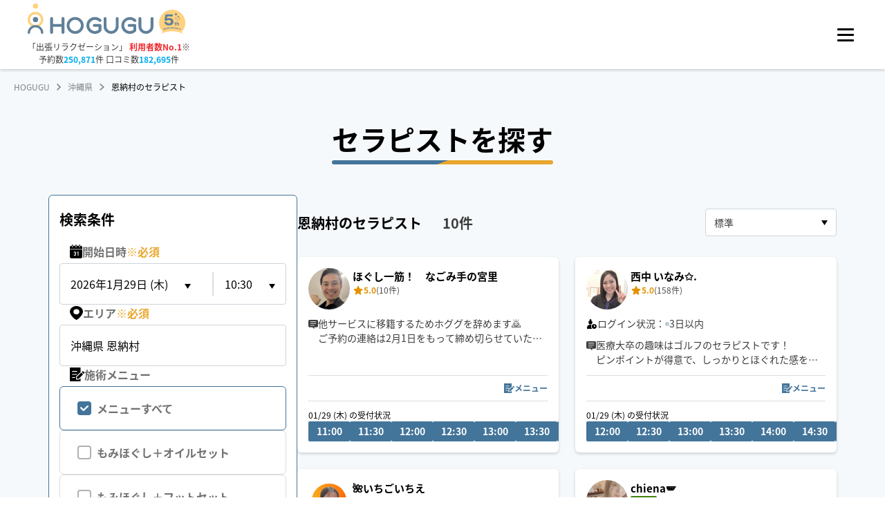

--- FILE ---
content_type: text/html; charset=utf-8
request_url: https://booking.hogugu.com/okinawa/onnason
body_size: 99742
content:
<!DOCTYPE html><html lang="ja"><head><meta charSet="utf-8"/><meta content="width=device-width, initial-scale=1, maximum-scale=1" name="viewport"/><meta name="twitter:card" content="summary"/><meta name="twitter:site" content="@HOGUGU_official"/><meta property="fb:app_id" content="1109570993279865"/><script id="search-therapist-web-page" type="application/ld+json">{"@context":"http://schema.org","@type":"WebPage","@id":"https://booking.hogugu.com/okinawa/onnason#webpage","url":"https://booking.hogugu.com/okinawa/onnason","inLanguage":"ja","name":"沖縄県恩納村の出張マッサージ・リラクゼーションサロン | 人気のセラピスト一覧 | 【予約20万件・口コミ14万件】実績No.1の出張マッサージ・リラクゼーションサロンならHOGUGU（ホググ）","isPartOf":{"@id":"https://hogugu.com#website"},"description":"日本最大級の出張リラクゼーションサービス【HOGUGU（ホググ）】では、沖縄県恩納村で人気セラピスト 10人を掲載中！HOGUGUでは全てのセラピストが厳しい施術チェック・審査をクリアし、ネット予約・カード決済に対応しています｜自宅やホテルで出張マッサージを受けるならHOGUGU","mainEntity":[{"@id":"https://booking.hogugu.com/okinawa/onnason#service"},{"@id":"https://booking.hogugu.com/okinawa/onnason#itemlist"}]}</script><script id="search-therapist-service" type="application/ld+json">{"@context":"http://schema.org","@type":"Service","@id":"https://booking.hogugu.com/okinawa/onnason#service","url":"https://booking.hogugu.com/okinawa/onnason","provider":{"@id":"https://hogugu.com/about.html#organization"},"name":"沖縄県恩納村の出張マッサージ・リラクゼーションサロン | 人気のセラピスト一覧 | 【予約20万件・口コミ14万件】実績No.1の出張マッサージ・リラクゼーションサロンならHOGUGU（ホググ）","description":"日本最大級の出張リラクゼーションサービス【HOGUGU（ホググ）】では、沖縄県恩納村で人気セラピスト 10人を掲載中！HOGUGUでは全てのセラピストが厳しい施術チェック・審査をクリアし、ネット予約・カード決済に対応しています｜自宅やホテルで出張マッサージを受けるならHOGUGU","areaServed":{"@type":"Place","address":{"@type":"PostalAddress","addressCountry":"JP","addressRegion":"沖縄県","addressLocality":"恩納村"}}}</script><script id="search-therapist-item-list" type="application/ld+json">{"@context":"http://schema.org","@type":"ItemList","@id":"https://booking.hogugu.com/okinawa/onnason#itemlist","itemListElement":[{"@type":"ListItem","position":1,"url":"https://booking.hogugu.com/therapist/098825124795841"},{"@type":"ListItem","position":2,"url":"https://booking.hogugu.com/therapist/099835375690055"},{"@type":"ListItem","position":3,"url":"https://booking.hogugu.com/therapist/118076517986865"},{"@type":"ListItem","position":4,"url":"https://booking.hogugu.com/therapist/251752397117685"},{"@type":"ListItem","position":5,"url":"https://booking.hogugu.com/therapist/092265580629776"}]}</script><script id="breadcrumb-list" type="application/ld+json">{"@context":"http://schema.org","@type":"BreadcrumbList","itemListElement":[{"@type":"ListItem","position":1,"name":"HOGUGU","item":"https://hogugu.com"},{"@type":"ListItem","position":2,"name":"沖縄県","item":"https://booking.hogugu.com/okinawa"},{"@type":"ListItem","position":3,"name":"恩納村のセラピスト","item":"https://booking.hogugu.com/okinawa/onnason"}]}</script><title>沖縄県恩納村の出張マッサージ・リラクゼーションサロン | 人気のセラピスト一覧 | 【予約20万件・口コミ14万件】実績No.1の出張マッサージ・リラクゼーションサロンならHOGUGU（ホググ）</title><meta name="robots" content="index,follow"/><meta name="description" content="日本最大級の出張リラクゼーションサービス【HOGUGU（ホググ）】では、沖縄県恩納村で人気セラピスト 10人を掲載中！HOGUGUでは全てのセラピストが厳しい施術チェック・審査をクリアし、ネット予約・カード決済に対応しています｜自宅やホテルで出張マッサージを受けるならHOGUGU"/><meta property="og:title" content="沖縄県恩納村の出張マッサージ・リラクゼーションサロン | 人気のセラピスト一覧 | 【予約20万件・口コミ14万件】実績No.1の出張マッサージ・リラクゼーションサロンならHOGUGU（ホググ）"/><meta property="og:description" content="日本最大級の出張リラクゼーションサービス【HOGUGU（ホググ）】では、沖縄県恩納村で人気セラピスト 10人を掲載中！"/><meta property="og:url" content="https://booking.hogugu.com/okinawa/onnason"/><meta property="og:type" content="website"/><meta property="og:image" content="https://booking.hogugu.com/images/og/okinawa.png"/><meta property="og:image:alt" content="okinawa"/><meta property="og:image:width" content="200"/><meta property="og:image:height" content="200"/><meta property="og:image" content="https://booking.hogugu.com/images/og/onnason.png"/><meta property="og:image:alt" content="onnason"/><meta property="og:image:width" content="200"/><meta property="og:image:height" content="200"/><meta property="og:site_name" content="HOGUGU（ホググ）"/><link rel="canonical" href="https://booking.hogugu.com/okinawa/onnason"/><meta name="next-head-count" content="26"/><link href="https://hogugu-prod-webapp.s3.ap-northeast-1.amazonaws.com/favicon_9a9853ef97_f9d4f6da55_f1d1261795.ico" rel="shortcut icon"/><script id="organization-data" type="application/ld+json">{"@context":"http://schema.org","@type":"Organization","@id":"https://hogugu.com/about.html#organization","name":"株式会社HOGUGUテクノロジーズ","url":"https://hogugu.com/about.html","sameAs":["https://media.hogugu.com/about","https://initial.inc/companies/A-34409","https://www.nikkei.com/telecom/company/jZ5PUrKjkVDt7PBzzVJMCL","https://prtimes.jp/main/html/searchrlp/company_id/47992"],"founder":{"@type":"Person","name":"花岡賢一","sameAs":["https://www.beautopia.jp/44664/","https://c2c-platform.com/archives/1189/"]},"foundingDate":"2018-12-20T00:00:00+09:00","ownershipFundingInfo":"https://prtimes.jp/main/html/rd/p/000000011.000047992.html"}</script><script id="website-data" type="application/ld+json">{"@context":"http://schema.org","@type":"WebSite","@id":"https://hogugu.com#website","url":"https://hogugu.com","name":"HOGUGU（ホググ）","publisher":[{"@id":"https://hogugu.com/about.html#organization"}],"description":"HOGUGU（ホググ）はセラピストを選べる出張リラクゼーションサービスです。好きな時間や場所でアプリから予約してリラクゼーションを受けることが出来ます。面談・施術チェックをクリアした厳選されたセラピストに直接オファーできます。"}</script><link data-next-font="size-adjust" rel="preconnect" href="/" crossorigin="anonymous"/><link rel="preload" href="/_next/static/css/b68ecb28fe27d93c.css" as="style"/><link rel="stylesheet" href="/_next/static/css/b68ecb28fe27d93c.css" data-n-g=""/><link rel="preload" href="/_next/static/css/12f2b8d86e025499.css" as="style"/><link rel="stylesheet" href="/_next/static/css/12f2b8d86e025499.css" data-n-p=""/><noscript data-n-css=""></noscript><script defer="" nomodule="" src="/_next/static/chunks/polyfills-c67a75d1b6f99dc8.js"></script><script defer="" src="/_next/static/chunks/1735.b0b3ad62b69f2a41.js"></script><script defer="" src="/_next/static/chunks/6040.19f2d699bed6d5ae.js"></script><script defer="" src="/_next/static/chunks/2142-028b0058ad255f81.js"></script><script defer="" src="/_next/static/chunks/9350-79137907d7e1dcac.js"></script><script defer="" src="/_next/static/chunks/7065-c557fd7cda2e2316.js"></script><script defer="" src="/_next/static/chunks/9711.5e99f9a1ae334ea6.js"></script><script defer="" src="/_next/static/chunks/481.e623a7665bb9c310.js"></script><script src="/_next/static/chunks/webpack-ac8e0c87446e2e8e.js" defer=""></script><script src="/_next/static/chunks/framework-ca706bf673a13738.js" defer=""></script><script src="/_next/static/chunks/main-54b933be13bd5795.js" defer=""></script><script src="/_next/static/chunks/pages/_app-ad272aea205922e4.js" defer=""></script><script src="/_next/static/chunks/1666-2b3636c96e748ca5.js" defer=""></script><script src="/_next/static/chunks/9995-e3abda1c5e753497.js" defer=""></script><script src="/_next/static/chunks/pages/%5B%5B...slug%5D%5D-e0b1f55a065fe707.js" defer=""></script><script src="/_next/static/jNj2Y5HAi1h_94EoVkfG5/_buildManifest.js" defer=""></script><script src="/_next/static/jNj2Y5HAi1h_94EoVkfG5/_ssgManifest.js" defer=""></script><style data-emotion="mantine-global animation-151xhna">@-webkit-keyframes animation-151xhna{from,to{opacity:0.4;}50%{opacity:1;}}@keyframes animation-151xhna{from,to{opacity:0.4;}50%{opacity:1;}}</style><style data-emotion="mantine 150a24d 3u4uez 4kyzta 109dlv3 dstkpx 11f5bb5 6yh66c 1o63u9z 8xgvji 1avyp1d kutpet q9f6xm 1mps954 1k5bhpf vferr6 1iznvxu 16j3w01 11wdgfz 1a5g0c2 13repu9 b1quuj 1qtogqm 1pz18hy afheug 1rdme96 tng1hu w93lp1 1oa2y8e 1cltukj cuyb8 shuqru pg630c 1bii0np f8rn0 1dmtcv6 1wt04eh z4w608 19hd6xf 1zo4kf 1nisyfe t15nil fzx7eh htuzv7 1m0q92w 90hkdl 1ju0uo4 10dp591 1t0nsoj webe7q 18sx6on 16hnv7m 1qj7q0z 7c7vou e7iy16 g0jl68 2xdpwz qgcybt xccmwv uwyacp 1o5bazs n7p22o xg7kom p42j1u 1yaoeoy 16067fo 1n7ftt8 1i2w6lw 4f48e4 1l2kku1 oy9ju a4ojm1 uwza5n 1rrfqby lw7hvt 1aw21gm rwd3nd byvttl yril2n lj1p9l 18996p8 d1mdm1 l667jo y861x7 2jxpqh 16jsi7w 1jggmkl 92xjnx">.mantine-150a24d{position:relative;}.mantine-3u4uez{background-color:#225277;position:fixed;width:100%;height:47px;z-index:101;top:0;padding:12px 50px;display:-webkit-box;display:-webkit-flex;display:-ms-flexbox;display:flex;-webkit-box-pack:end;-ms-flex-pack:end;-webkit-justify-content:flex-end;justify-content:flex-end;-webkit-align-items:center;-webkit-box-align:center;-ms-flex-align:center;align-items:center;}@media (max-width: 1280px){.mantine-3u4uez{display:none;}}.mantine-4kyzta{box-sizing:border-box;display:-webkit-box;display:-webkit-flex;display:-ms-flexbox;display:flex;-webkit-flex-direction:row;-ms-flex-direction:row;flex-direction:row;-webkit-align-items:center;-webkit-box-align:center;-ms-flex-align:center;align-items:center;-webkit-box-flex-wrap:nowrap;-webkit-flex-wrap:nowrap;-ms-flex-wrap:nowrap;flex-wrap:nowrap;-webkit-box-pack:start;-ms-flex-pack:start;-webkit-justify-content:flex-start;justify-content:flex-start;gap:1.875rem;gap:30px;}.mantine-4kyzta>*{box-sizing:border-box;-webkit-box-flex:0;-webkit-flex-grow:0;-ms-flex-positive:0;flex-grow:0;}.mantine-109dlv3{margin-left:12px;display:-webkit-box;display:-webkit-flex;display:-ms-flexbox;display:flex;-webkit-box-pack:center;-ms-flex-pack:center;-webkit-justify-content:center;justify-content:center;-webkit-align-items:center;-webkit-box-align:center;-ms-flex-align:center;align-items:center;-webkit-transition:-webkit-transform 150ms ease;transition:transform 150ms ease;}.mantine-109dlv3[data-rotate]{-webkit-transform:rotate(90deg);-moz-transform:rotate(90deg);-ms-transform:rotate(90deg);transform:rotate(90deg);}.mantine-dstkpx{-webkit-flex:1;-ms-flex:1;flex:1;overflow:hidden;text-overflow:ellipsis;}.mantine-11f5bb5{padding-left:20px;}.mantine-6yh66c{-webkit-tap-highlight-color:transparent;font-family:Noto Sans JP,メイリオ,Meiryo,Hiragino Sans,ヒラギノ角ゴシック,ヒラギノ角ゴ Pro W3,Hiragino Kaku Gothic Pro,ＭＳ Ｐゴシック,Helvetica Neue,Helvetica,Arial,sans-serif;cursor:pointer;border:0;padding:0;-webkit-appearance:none;-moz-appearance:none;-ms-appearance:none;appearance:none;font-size:14px;background-color:transparent;text-align:left;color:#000000;-webkit-text-decoration:none;text-decoration:none;box-sizing:border-box;display:-webkit-box;display:-webkit-flex;display:-ms-flexbox;display:flex;-webkit-align-items:center;-webkit-box-align:center;-ms-flex-align:center;align-items:center;width:100%;padding:0.5rem 12px;-webkit-user-select:none;-moz-user-select:none;-ms-user-select:none;user-select:none;padding:0;width:auto;color:#3C3C3C;font-weight:bold;color:#FFFFFF;font-family:YuGothic;font-weight:700;font-size:14px;line-height:1.5em;letter-spacing:3%;padding:0;}.mantine-6yh66c:focus{outline-offset:0.125rem;outline:0.125rem solid #43749A;}.mantine-6yh66c:focus:not(:focus-visible){outline:none;}.mantine-6yh66c[data-active]{background-color:rgba(67, 116, 154, 1);color:#43749A;}@media (hover: hover){.mantine-6yh66c[data-active]:hover{background-color:rgba(67, 116, 154, 0.65);}}@media (hover: none){.mantine-6yh66c[data-active]:active{background-color:rgba(67, 116, 154, 0.65);}}@media (hover: hover){.mantine-6yh66c:hover{background-color:#f8f9fa;}}@media (hover: none){.mantine-6yh66c:active{background-color:#f8f9fa;}}.mantine-6yh66c[data-disabled]{opacity:0.4;pointer-events:none;}.mantine-6yh66c[data-active],.mantine-6yh66c[data-active]:hover,.mantine-6yh66c:hover{background-color:transparent;color:#43749A;}.mantine-6yh66c:hover{background-color:transparent;color:#FFFFFF;}.mantine-6yh66c .mantine-NavLink-label{color:#FFFFFF;display:-webkit-box;display:-webkit-flex;display:-ms-flexbox;display:flex;-webkit-align-items:center;-webkit-box-align:center;-ms-flex-align:center;align-items:center;gap:8px;white-space:nowrap;}.mantine-6yh66c .mantine-NavLink-rightSection{margin-left:5px;color:#FFFFFF;}.mantine-6yh66c .mantine-NavLink-rightSection svg{fill:#FFFFFF;width:10.1px;height:10.1px;}.mantine-6yh66c[data-href*="contact"]{width:112px;}.mantine-6yh66c[data-href*="contact"] .mantine-NavLink-label{-webkit-box-pack:justify;-webkit-justify-content:space-between;justify-content:space-between;}.mantine-1o63u9z{font-family:Noto Sans JP,メイリオ,Meiryo,Hiragino Sans,ヒラギノ角ゴシック,ヒラギノ角ゴ Pro W3,Hiragino Kaku Gothic Pro,ＭＳ Ｐゴシック,Helvetica Neue,Helvetica,Arial,sans-serif;-webkit-tap-highlight-color:transparent;color:inherit;font-size:12px;line-height:1.55;-webkit-text-decoration:none;text-decoration:none;white-space:pre-line;word-break:break-all;font-size:14px;}.mantine-1o63u9z:focus{outline-offset:0.125rem;outline:0.125rem solid #43749A;}.mantine-1o63u9z:focus:not(:focus-visible){outline:none;}.mantine-8xgvji{font-family:Noto Sans JP,メイリオ,Meiryo,Hiragino Sans,ヒラギノ角ゴシック,ヒラギノ角ゴ Pro W3,Hiragino Kaku Gothic Pro,ＭＳ Ｐゴシック,Helvetica Neue,Helvetica,Arial,sans-serif;-webkit-tap-highlight-color:transparent;color:#868e96;font-size:10px;line-height:1.55;-webkit-text-decoration:none;text-decoration:none;white-space:pre-line;word-break:break-all;display:block;}.mantine-8xgvji:focus{outline-offset:0.125rem;outline:0.125rem solid #43749A;}.mantine-8xgvji:focus:not(:focus-visible){outline:none;}.mantine-8xgvji[data-active]{color:inherit;}.mantine-kutpet{-webkit-tap-highlight-color:transparent;font-family:Noto Sans JP,メイリオ,Meiryo,Hiragino Sans,ヒラギノ角ゴシック,ヒラギノ角ゴ Pro W3,Hiragino Kaku Gothic Pro,ＭＳ Ｐゴシック,Helvetica Neue,Helvetica,Arial,sans-serif;cursor:pointer;border:0;padding:0;-webkit-appearance:none;-moz-appearance:none;-ms-appearance:none;appearance:none;font-size:14px;background-color:transparent;text-align:left;color:#000000;-webkit-text-decoration:none;text-decoration:none;box-sizing:border-box;display:-webkit-box;display:-webkit-flex;display:-ms-flexbox;display:flex;-webkit-align-items:center;-webkit-box-align:center;-ms-flex-align:center;align-items:center;gap:8px;color:#FFFFFF;font-family:YuGothic;font-weight:700;font-size:14px;cursor:pointer;padding:0;background-color:transparent;border:none;white-space:nowrap;}.mantine-kutpet:focus{outline-offset:0.125rem;outline:0.125rem solid #43749A;}.mantine-kutpet:focus:not(:focus-visible){outline:none;}.mantine-kutpet:hover{opacity:0.8;}.mantine-kutpet svg{fill:#FFFFFF;stroke:none;width:8px;height:8px;-webkit-flex-shrink:0;-ms-flex-negative:0;flex-shrink:0;}.mantine-kutpet svg path{fill:#FFFFFF;stroke:none;}.mantine-q9f6xm{height:100px;padding-left:40px;box-shadow:0px 2px 4px #00000029;position:fixed;width:100%;z-index:100;background-color:#ffffff;top:47px;}.mantine-q9f6xm .logo a>svg:first-child{width:182px;}.mantine-q9f6xm .logo a>svg:nth-child(2){margin-left:8px;}@media (max-width: 768px){.mantine-q9f6xm .logo a>svg:nth-child(2){display:none;}}@media(max-width: 1280px){.mantine-q9f6xm{padding-right:40px;display:-webkit-box;display:-webkit-flex;display:-ms-flexbox;display:flex;-webkit-box-pack:justify;-webkit-justify-content:space-between!important;justify-content:space-between!important;top:0;}}@media (max-width: 768px){.mantine-q9f6xm{padding:0 20px;height:60px;}.mantine-q9f6xm .logo a>svg:first-child{width:110px;}}.mantine-1mps954{display:-webkit-box;display:-webkit-flex;display:-ms-flexbox;display:flex;-webkit-align-items:center;-webkit-box-align:center;-ms-flex-align:center;align-items:center;height:100%;width:100%;position:relative;}@media (max-width: 1280px){.mantine-1mps954{-webkit-box-pack:justify;-webkit-justify-content:space-between;justify-content:space-between;}}@media (max-width: 768px){.mantine-1mps954{-webkit-box-pack:justify;-webkit-justify-content:space-between;justify-content:space-between;}}.mantine-1k5bhpf{-webkit-flex:0 0 auto;-ms-flex:0 0 auto;flex:0 0 auto;}.mantine-vferr6{font-family:Noto Sans JP,メイリオ,Meiryo,Hiragino Sans,ヒラギノ角ゴシック,ヒラギノ角ゴ Pro W3,Hiragino Kaku Gothic Pro,ＭＳ Ｐゴシック,Helvetica Neue,Helvetica,Arial,sans-serif;-webkit-tap-highlight-color:transparent;color:#3C3C3C;font-size:inherit;line-height:1.55;-webkit-text-decoration:none;text-decoration:none;text-align:center;white-space:pre-line;word-break:break-all;color:#3C3C3C;color:#3C3C3C;color:#3C3C3C;color:#3C3C3C;color:#3C3C3C;color:#3C3C3C;color:#3C3C3C;color:#3C3C3C;color:#3C3C3C;color:#3C3C3C;font-size:12px;font-weight:400;margin-top:0.3125rem;}.mantine-vferr6:focus{outline-offset:0.125rem;outline:0.125rem solid #43749A;}.mantine-vferr6:focus:not(:focus-visible){outline:none;}.mantine-vferr6 a{font-weight:700;color:#EF282D;-webkit-text-decoration:none;text-decoration:none;}.mantine-vferr6 b{font-weight:700;color:#00ACEF;}@media (max-width: 768px){.mantine-vferr6{display:none;}}.mantine-1iznvxu{font-family:Noto Sans JP,メイリオ,Meiryo,Hiragino Sans,ヒラギノ角ゴシック,ヒラギノ角ゴ Pro W3,Hiragino Kaku Gothic Pro,ＭＳ Ｐゴシック,Helvetica Neue,Helvetica,Arial,sans-serif;-webkit-tap-highlight-color:transparent;color:#3C3C3C;font-size:inherit;line-height:1.55;-webkit-text-decoration:none;text-decoration:none;text-align:center;white-space:pre-line;word-break:break-all;color:#3C3C3C;color:#3C3C3C;color:#3C3C3C;color:#3C3C3C;color:#3C3C3C;color:#3C3C3C;color:#3C3C3C;color:#3C3C3C;color:#3C3C3C;color:#3C3C3C;font-size:12px;font-weight:400;}.mantine-1iznvxu:focus{outline-offset:0.125rem;outline:0.125rem solid #43749A;}.mantine-1iznvxu:focus:not(:focus-visible){outline:none;}.mantine-1iznvxu a{font-weight:700;color:#EF282D;-webkit-text-decoration:none;text-decoration:none;}.mantine-1iznvxu b{font-weight:700;color:#00ACEF;}@media (max-width: 768px){.mantine-1iznvxu{display:none;}}.mantine-16j3w01{font-family:Noto Sans JP,メイリオ,Meiryo,Hiragino Sans,ヒラギノ角ゴシック,ヒラギノ角ゴ Pro W3,Hiragino Kaku Gothic Pro,ＭＳ Ｐゴシック,Helvetica Neue,Helvetica,Arial,sans-serif;-webkit-tap-highlight-color:transparent;color:inherit;font-size:inherit;line-height:1.55;-webkit-text-decoration:none;text-decoration:none;white-space:pre-line;word-break:break-all;color:#EF282D;font-size:11px;font-weight:700;display:-webkit-box;display:-webkit-flex;display:-ms-flexbox;display:flex;-webkit-align-items:center;-webkit-box-align:center;-ms-flex-align:center;align-items:center;position:absolute;left:35px;bottom:32px;}.mantine-16j3w01:focus{outline-offset:0.125rem;outline:0.125rem solid #43749A;}.mantine-16j3w01:focus:not(:focus-visible){outline:none;}@media (min-width: 769px){.mantine-16j3w01{display:none;}}.mantine-16j3w01 span{color:#3C3C3C;color:#3C3C3C;color:#3C3C3C;color:#3C3C3C;color:#3C3C3C;color:#3C3C3C;color:#3C3C3C;color:#3C3C3C;color:#3C3C3C;color:#3C3C3C;font-size:8px;}.mantine-16j3w01 svg:last-of-type{margin-bottom:3px;margin-left:2px;margin-right:2px;}.mantine-11wdgfz{position:relative;-webkit-user-select:none;-moz-user-select:none;-ms-user-select:none;user-select:none;box-sizing:border-box;border-radius:2px;height:3px!important;}.mantine-11wdgfz,.mantine-11wdgfz::before,.mantine-11wdgfz::after{display:block;width:1.5rem;height:calc(1.5rem / 12);background-color:#000000;outline:0.0625rem solid transparent;transition-property:background-color,transform;transition-duration:300ms;}@media (prefers-reduced-motion){.mantine-11wdgfz,.mantine-11wdgfz::before,.mantine-11wdgfz::after{transition-duration:0ms;}}.mantine-11wdgfz::before,.mantine-11wdgfz::after{position:absolute;content:"";left:0;}.mantine-11wdgfz::before{top:calc((1.5rem / 3) * -1);}.mantine-11wdgfz::after{top:calc(1.5rem / 3);}.mantine-11wdgfz[data-opened]{background-color:transparent;}.mantine-11wdgfz[data-opened]::before{-webkit-transform:translateY(calc(1.5rem / 3)) rotate(45deg);-moz-transform:translateY(calc(1.5rem / 3)) rotate(45deg);-ms-transform:translateY(calc(1.5rem / 3)) rotate(45deg);transform:translateY(calc(1.5rem / 3)) rotate(45deg);}.mantine-11wdgfz[data-opened]::after{-webkit-transform:translateY(calc(-1.5rem / 3)) rotate(-45deg);-moz-transform:translateY(calc(-1.5rem / 3)) rotate(-45deg);-ms-transform:translateY(calc(-1.5rem / 3)) rotate(-45deg);transform:translateY(calc(-1.5rem / 3)) rotate(-45deg);}.mantine-11wdgfz:before,.mantine-11wdgfz:after{border-radius:2px;height:3px;}.mantine-1a5g0c2{-webkit-tap-highlight-color:transparent;font-family:Noto Sans JP,メイリオ,Meiryo,Hiragino Sans,ヒラギノ角ゴシック,ヒラギノ角ゴ Pro W3,Hiragino Kaku Gothic Pro,ＭＳ Ｐゴシック,Helvetica Neue,Helvetica,Arial,sans-serif;cursor:pointer;border:0;padding:0;-webkit-appearance:none;-moz-appearance:none;-ms-appearance:none;appearance:none;font-size:14px;background-color:transparent;text-align:left;color:#000000;-webkit-text-decoration:none;text-decoration:none;box-sizing:border-box;border-radius:4px;width:calc(1.5rem + 10px);height:calc(1.5rem + 10px);padding:calc(10px / 2);cursor:pointer;}.mantine-1a5g0c2:focus{outline-offset:0.125rem;outline:0.125rem solid #43749A;}.mantine-1a5g0c2:focus:not(:focus-visible){outline:none;}.mantine-1a5g0c2.has-red-dot{position:relative;}.mantine-1a5g0c2.has-red-dot:after{content:"";display:block;position:absolute;right:0;top:4px;width:10px;height:10px;background-color:#d00808;background-color:#d00808;background-color:#d00808;background-color:#d00808;background-color:#d00808;background-color:#d00808;background-color:#d00808;background-color:#d00808;background-color:#d00808;background-color:#d00808;border-radius:50%;-webkit-animation:redDotPulse 3s infinite;animation:redDotPulse 3s infinite;}.mantine-13repu9{padding-top:100px;margin-top:47px;min-height:calc(100vh - 540px);background-color:#f5f9fb;overflow-x:hidden;}@media (max-width: 768px){.mantine-13repu9{padding-top:60px;margin-top:0;min-height:unset;}}@media (max-width: 1280px){.mantine-13repu9{margin-top:0;}}.mantine-13repu9[data-simple=true]{min-height:calc(100vh - 186px);}@media (max-width: 768px){.mantine-13repu9[data-simple=true]{min-height:calc(100vh - 140px);}}.mantine-b1quuj{font-family:Noto Sans JP,メイリオ,Meiryo,Hiragino Sans,ヒラギノ角ゴシック,ヒラギノ角ゴ Pro W3,Hiragino Kaku Gothic Pro,ＭＳ Ｐゴシック,Helvetica Neue,Helvetica,Arial,sans-serif;-webkit-tap-highlight-color:transparent;color:inherit;font-size:inherit;line-height:1.55;-webkit-text-decoration:none;text-decoration:none;white-space:pre-line;word-break:break-all;background-color:transparent;cursor:pointer;padding:0;border:0;color:#43749A;line-height:1;white-space:nowrap;-webkit-tap-highlight-color:transparent;font-size:12px;color:gray;}.mantine-b1quuj:focus{outline-offset:0.125rem;outline:0.125rem solid #43749A;}.mantine-b1quuj:focus:not(:focus-visible){outline:none;}@media (hover: hover){.mantine-b1quuj:hover{-webkit-text-decoration:underline;text-decoration:underline;}}@media (hover: none){.mantine-b1quuj:active{-webkit-text-decoration:underline;text-decoration:underline;}}.mantine-1qtogqm{font-family:Noto Sans JP,メイリオ,Meiryo,Hiragino Sans,ヒラギノ角ゴシック,ヒラギノ角ゴ Pro W3,Hiragino Kaku Gothic Pro,ＭＳ Ｐゴシック,Helvetica Neue,Helvetica,Arial,sans-serif;-webkit-tap-highlight-color:transparent;color:inherit;font-size:12px;line-height:1.55;-webkit-text-decoration:none;text-decoration:none;white-space:pre-line;word-break:break-all;margin-left:10px;margin-right:10px;color:#495057;line-height:1;display:-webkit-box;display:-webkit-flex;display:-ms-flexbox;display:flex;-webkit-align-items:center;-webkit-box-align:center;-ms-flex-align:center;align-items:center;-webkit-box-pack:center;-ms-flex-pack:center;-webkit-justify-content:center;justify-content:center;color:gray;}.mantine-1qtogqm:focus{outline-offset:0.125rem;outline:0.125rem solid #43749A;}.mantine-1qtogqm:focus:not(:focus-visible){outline:none;}.mantine-1pz18hy{font-family:Noto Sans JP,メイリオ,Meiryo,Hiragino Sans,ヒラギノ角ゴシック,ヒラギノ角ゴ Pro W3,Hiragino Kaku Gothic Pro,ＭＳ Ｐゴシック,Helvetica Neue,Helvetica,Arial,sans-serif;-webkit-tap-highlight-color:transparent;color:black;font-size:inherit;line-height:1.55;-webkit-text-decoration:none;text-decoration:none;white-space:pre-line;word-break:break-all;line-height:1;white-space:nowrap;-webkit-tap-highlight-color:transparent;font-size:12px;}.mantine-1pz18hy:focus{outline-offset:0.125rem;outline:0.125rem solid #43749A;}.mantine-1pz18hy:focus:not(:focus-visible){outline:none;}.mantine-afheug{background-color:#F5F9FB;background-color:#F5F9FB;background-color:#F5F9FB;background-color:#F5F9FB;background-color:#F5F9FB;background-color:#F5F9FB;background-color:#F5F9FB;background-color:#F5F9FB;background-color:#F5F9FB;background-color:#F5F9FB;display:-webkit-box;display:-webkit-flex;display:-ms-flexbox;display:flex;-webkit-flex-direction:column;-ms-flex-direction:column;flex-direction:column;-webkit-align-items:center;-webkit-box-align:center;-ms-flex-align:center;align-items:center;padding:44px 0 0;height:540px;position:relative;overflow-x:hidden;}.mantine-afheug:before{content:"";display:block;position:absolute;top:0;height:2px;left:0;right:0;width:calc(100% - 40px);max-width:1140px;background-color:#43749A;margin-left:auto;margin-right:auto;}@media (max-width: 48em){.mantine-afheug:before{height:0;}}@media (max-width: 48em){.mantine-afheug{padding:0;height:auto;}}@media (max-width: 48em){.mantine-1rdme96{-webkit-order:2;-ms-flex-order:2;order:2;}}.mantine-tng1hu{box-sizing:border-box;display:-webkit-box;display:-webkit-flex;display:-ms-flexbox;display:flex;-webkit-flex-direction:row;-ms-flex-direction:row;flex-direction:row;-webkit-align-items:center;-webkit-box-align:center;-ms-flex-align:center;align-items:center;-webkit-box-flex-wrap:nowrap;-webkit-flex-wrap:nowrap;-ms-flex-wrap:nowrap;flex-wrap:nowrap;-webkit-box-pack:start;-ms-flex-pack:start;-webkit-justify-content:flex-start;justify-content:flex-start;gap:0rem;width:1091px;font-weight:bold;background-color:#FFFFFF;border-radius:6px;margin:28px 0 35px;}.mantine-tng1hu>*{box-sizing:border-box;-webkit-box-flex:0;-webkit-flex-grow:0;-ms-flex-positive:0;flex-grow:0;}@media (max-width: 48em){.mantine-tng1hu{-webkit-flex-direction:column;-ms-flex-direction:column;flex-direction:column;height:auto;max-width:295px;margin:40px 0 20px;}}.mantine-w93lp1{min-width:140px;border-radius:6px 0 0 6px;-webkit-align-self:stretch;-ms-flex-item-align:stretch;align-self:stretch;background-color:#43749A;display:-webkit-box;display:-webkit-flex;display:-ms-flexbox;display:flex;-webkit-align-items:center;-webkit-box-align:center;-ms-flex-align:center;align-items:center;-webkit-box-pack:center;-ms-flex-pack:center;-webkit-justify-content:center;justify-content:center;}@media (max-width: 48em){.mantine-w93lp1{padding:8px 0;border-radius:6px 6px 0 0;}}.mantine-1oa2y8e{font-family:Noto Sans JP,メイリオ,Meiryo,Hiragino Sans,ヒラギノ角ゴシック,ヒラギノ角ゴ Pro W3,Hiragino Kaku Gothic Pro,ＭＳ Ｐゴシック,Helvetica Neue,Helvetica,Arial,sans-serif;-webkit-tap-highlight-color:transparent;color:white;font-size:inherit;line-height:1.55;-webkit-text-decoration:none;text-decoration:none;white-space:pre-line;word-break:break-all;}.mantine-1oa2y8e:focus{outline-offset:0.125rem;outline:0.125rem solid #43749A;}.mantine-1oa2y8e:focus:not(:focus-visible){outline:none;}.mantine-1cltukj{display:-webkit-box;display:-webkit-flex;display:-ms-flexbox;display:flex;-webkit-flex-direction:column;-ms-flex-direction:column;flex-direction:column;-webkit-align-items:stretch;-webkit-box-align:stretch;-ms-flex-align:stretch;align-items:stretch;-webkit-box-pack:start;-ms-flex-pack:start;-webkit-justify-content:flex-start;justify-content:flex-start;gap:16px;width:100%;gap:8px;padding:12px;-webkit-align-items:flex-start;-webkit-box-align:flex-start;-ms-flex-align:flex-start;align-items:flex-start;position:relative;}@media (max-width: 48em){.mantine-1cltukj{padding:18px 11px;border-radius:6px 6px 0 0;-webkit-align-items:stretch;-webkit-box-align:stretch;-ms-flex-align:stretch;align-items:stretch;}}.mantine-1cltukj:after{right:0;top:16px;height:calc(100% - 32px);width:1px;background-color:#a6a6a6;background-color:#a6a6a6;background-color:#a6a6a6;background-color:#a6a6a6;background-color:#a6a6a6;background-color:#a6a6a6;background-color:#a6a6a6;background-color:#a6a6a6;background-color:#a6a6a6;background-color:#a6a6a6;content:" ";position:absolute;}@media (max-width: 48em){.mantine-1cltukj:after{width:0;}}.mantine-cuyb8{box-sizing:border-box;display:-webkit-box;display:-webkit-flex;display:-ms-flexbox;display:flex;-webkit-flex-direction:row;-ms-flex-direction:row;flex-direction:row;-webkit-align-items:center;-webkit-box-align:center;-ms-flex-align:center;align-items:center;-webkit-box-flex-wrap:wrap;-webkit-flex-wrap:wrap;-ms-flex-wrap:wrap;flex-wrap:wrap;-webkit-box-pack:start;-ms-flex-pack:start;-webkit-justify-content:flex-start;justify-content:flex-start;gap:0rem;width:unset;-webkit-box-flex-wrap:nowrap;-webkit-flex-wrap:nowrap;-ms-flex-wrap:nowrap;flex-wrap:nowrap;}.mantine-cuyb8>*{box-sizing:border-box;-webkit-box-flex:0;-webkit-flex-grow:0;-ms-flex-positive:0;flex-grow:0;}.mantine-cuyb8 .___ref-navLink{-webkit-flex:1 0 55px;-ms-flex:1 0 55px;flex:1 0 55px;min-width:0;}@media (max-width: 48em){.mantine-cuyb8 .___ref-navLink{-webkit-flex:0 1 55px;-ms-flex:0 1 55px;flex:0 1 55px;min-width:0;}}.mantine-cuyb8 .___ref-navLink:after{right:0;height:13px;width:1px;}.mantine-cuyb8 .___ref-navLink:last-of-type:after{display:none;}.mantine-cuyb8 .___ref-navLink .mantine-NavLink-label{white-space:nowrap;}.mantine-shuqru{-webkit-tap-highlight-color:transparent;font-family:Noto Sans JP,メイリオ,Meiryo,Hiragino Sans,ヒラギノ角ゴシック,ヒラギノ角ゴ Pro W3,Hiragino Kaku Gothic Pro,ＭＳ Ｐゴシック,Helvetica Neue,Helvetica,Arial,sans-serif;cursor:pointer;border:0;padding:0;-webkit-appearance:none;-moz-appearance:none;-ms-appearance:none;appearance:none;font-size:14px;background-color:transparent;text-align:left;color:#000000;-webkit-text-decoration:none;text-decoration:none;box-sizing:border-box;display:-webkit-box;display:-webkit-flex;display:-ms-flexbox;display:flex;-webkit-align-items:center;-webkit-box-align:center;-ms-flex-align:center;align-items:center;width:100%;padding:0.5rem 12px;-webkit-user-select:none;-moz-user-select:none;-ms-user-select:none;user-select:none;padding:0;width:auto;color:#3C3C3C;font-weight:bold;position:relative;text-align:center;color:0;}.mantine-shuqru:focus{outline-offset:0.125rem;outline:0.125rem solid #43749A;}.mantine-shuqru:focus:not(:focus-visible){outline:none;}.mantine-shuqru[data-active]{background-color:rgba(67, 116, 154, 1);color:#43749A;}@media (hover: hover){.mantine-shuqru[data-active]:hover{background-color:rgba(67, 116, 154, 0.65);}}@media (hover: none){.mantine-shuqru[data-active]:active{background-color:rgba(67, 116, 154, 0.65);}}@media (hover: hover){.mantine-shuqru:hover{background-color:#f8f9fa;}}@media (hover: none){.mantine-shuqru:active{background-color:#f8f9fa;}}.mantine-shuqru[data-disabled]{opacity:0.4;pointer-events:none;}.mantine-shuqru[data-active],.mantine-shuqru[data-active]:hover,.mantine-shuqru:hover{background-color:transparent;color:#43749A;}.mantine-shuqru:after{content:" ";position:absolute;right:-30px;height:13px;width:1px;background-color:#a6a6a6;pointer-events:none;}@media (min-width: 48em){.mantine-shuqru.btnLogout:after{content:" ";position:absolute;left:-30px;height:13px;width:1px;background-color:#a6a6a6;pointer-events:none;}}.mantine-pg630c{min-width:157px;max-width:200px;text-align:center;position:relative;-webkit-align-self:stretch;-ms-flex-item-align:stretch;align-self:stretch;display:-webkit-box;display:-webkit-flex;display:-ms-flexbox;display:flex;-webkit-box-pack:center;-ms-flex-pack:center;-webkit-justify-content:center;justify-content:center;-webkit-align-items:center;-webkit-box-align:center;-ms-flex-align:center;align-items:center;padding:0 12px;}@media (max-width: 48em){.mantine-pg630c{min-width:unset;width:100%;max-width:100%;margin-bottom:16px;padding:0 20px;}}.mantine-pg630c:after{content:" ";height:1px;position:absolute;left:-11px;bottom:-3px;background-color:#000000;}@media (max-width: 48em){.mantine-pg630c:after{width:120px;margin-left:50%;left:-60px;}}.mantine-pg630c .mantine-NavLink-root{-webkit-box-pack:center;-ms-flex-pack:center;-webkit-justify-content:center;justify-content:center;}@media (max-width: 48em){.mantine-pg630c .mantine-NavLink-root{width:100%;}}.mantine-pg630c .mantine-NavLink-label{white-space:normal;text-align:center;word-break:break-word;line-height:1.3;}@media (max-width: 48em){.mantine-pg630c .mantine-NavLink-label{white-space:nowrap;}}.mantine-1bii0np{-webkit-tap-highlight-color:transparent;font-family:Noto Sans JP,メイリオ,Meiryo,Hiragino Sans,ヒラギノ角ゴシック,ヒラギノ角ゴ Pro W3,Hiragino Kaku Gothic Pro,ＭＳ Ｐゴシック,Helvetica Neue,Helvetica,Arial,sans-serif;cursor:pointer;border:0;padding:0;-webkit-appearance:none;-moz-appearance:none;-ms-appearance:none;appearance:none;font-size:14px;background-color:transparent;text-align:left;color:#000000;-webkit-text-decoration:none;text-decoration:none;box-sizing:border-box;display:-webkit-box;display:-webkit-flex;display:-ms-flexbox;display:flex;-webkit-align-items:center;-webkit-box-align:center;-ms-flex-align:center;align-items:center;width:100%;padding:0.5rem 12px;-webkit-user-select:none;-moz-user-select:none;-ms-user-select:none;user-select:none;padding:0;width:auto;color:#3C3C3C;font-weight:bold;text-align:center;width:100%;}.mantine-1bii0np:focus{outline-offset:0.125rem;outline:0.125rem solid #43749A;}.mantine-1bii0np:focus:not(:focus-visible){outline:none;}.mantine-1bii0np[data-active]{background-color:rgba(67, 116, 154, 1);color:#43749A;}@media (hover: hover){.mantine-1bii0np[data-active]:hover{background-color:rgba(67, 116, 154, 0.65);}}@media (hover: none){.mantine-1bii0np[data-active]:active{background-color:rgba(67, 116, 154, 0.65);}}@media (hover: hover){.mantine-1bii0np:hover{background-color:#f8f9fa;}}@media (hover: none){.mantine-1bii0np:active{background-color:#f8f9fa;}}.mantine-1bii0np[data-disabled]{opacity:0.4;pointer-events:none;}.mantine-1bii0np[data-active],.mantine-1bii0np[data-active]:hover,.mantine-1bii0np:hover{background-color:transparent;color:#43749A;}.mantine-f8rn0{box-sizing:border-box;display:-webkit-box;display:-webkit-flex;display:-ms-flexbox;display:flex;-webkit-flex-direction:row;-ms-flex-direction:row;flex-direction:row;-webkit-align-items:center;-webkit-box-align:center;-ms-flex-align:center;align-items:center;-webkit-box-flex-wrap:wrap;-webkit-flex-wrap:wrap;-ms-flex-wrap:wrap;flex-wrap:wrap;-webkit-box-pack:center;-ms-flex-pack:center;-webkit-justify-content:center;justify-content:center;gap:16px;max-width:860px;gap:6px;}.mantine-f8rn0>*{box-sizing:border-box;-webkit-box-flex:0;-webkit-flex-grow:0;-ms-flex-positive:0;flex-grow:0;}@media (max-width: 48em){.mantine-f8rn0{background-color:#FFFFFF;padding:36px 20px;border-radius:6px;margin-bottom:30px;max-width:295px;}}.mantine-1dmtcv6{width:100%;display:-webkit-box;display:-webkit-flex;display:-ms-flexbox;display:flex;-webkit-box-pack:center;-ms-flex-pack:center;-webkit-justify-content:center;justify-content:center;-webkit-box-flex-wrap:wrap;-webkit-flex-wrap:wrap;-ms-flex-wrap:wrap;flex-wrap:wrap;gap:6px 60px;display:-webkit-box;display:-webkit-flex;display:-ms-flexbox;display:flex;}.mantine-1dmtcv6 .___ref-navLink{color:#727272;color:#727272;color:#727272;color:#727272;color:#727272;color:#727272;color:#727272;color:#727272;color:#727272;color:#727272;}.mantine-1dmtcv6 .___ref-navLink[data-active],.mantine-1dmtcv6 .___ref-navLink[data-active]:hover,.mantine-1dmtcv6 .___ref-navLink:hover{color:#43749A;}.mantine-1dmtcv6 .___ref-navLink:not(.btnLogout):last-of-type:after,.mantine-1dmtcv6 .___ref-navLink:nth-of-type(5n):after{width:0;}@media (max-width: 47.9375em){.mantine-1dmtcv6 .___ref-navLink{width:100%;text-align:left;color:#000000;padding-bottom:4px;border-bottom:1px solid #e3e3e3;}.mantine-1dmtcv6 .___ref-navLink:after{width:unset!important;right:5px;height:unset;background-color:transparent;content:url("/icons/icon-chevron-right.svg");}}.mantine-1wt04eh{box-sizing:border-box;display:-webkit-box;display:-webkit-flex;display:-ms-flexbox;display:flex;-webkit-flex-direction:row;-ms-flex-direction:row;flex-direction:row;-webkit-align-items:center;-webkit-box-align:center;-ms-flex-align:center;align-items:center;-webkit-box-flex-wrap:wrap;-webkit-flex-wrap:wrap;-ms-flex-wrap:wrap;flex-wrap:wrap;-webkit-box-pack:start;-ms-flex-pack:start;-webkit-justify-content:flex-start;justify-content:flex-start;gap:16px;width:100%;display:-webkit-box;display:-webkit-flex;display:-ms-flexbox;display:flex;-webkit-box-pack:center;-ms-flex-pack:center;-webkit-justify-content:center;justify-content:center;-webkit-box-flex-wrap:wrap;-webkit-flex-wrap:wrap;-ms-flex-wrap:wrap;flex-wrap:wrap;gap:6px 60px;}.mantine-1wt04eh>*{box-sizing:border-box;-webkit-box-flex:0;-webkit-flex-grow:0;-ms-flex-positive:0;flex-grow:0;}.mantine-1wt04eh .___ref-navLink{color:#727272;color:#727272;color:#727272;color:#727272;color:#727272;color:#727272;color:#727272;color:#727272;color:#727272;color:#727272;}.mantine-1wt04eh .___ref-navLink[data-active],.mantine-1wt04eh .___ref-navLink[data-active]:hover,.mantine-1wt04eh .___ref-navLink:hover{color:#43749A;}.mantine-1wt04eh .___ref-navLink:not(.btnLogout):last-of-type:after,.mantine-1wt04eh .___ref-navLink:nth-of-type(5n):after{width:0;}@media (max-width: 47.9375em){.mantine-1wt04eh .___ref-navLink{width:100%;text-align:left;color:#000000;padding-bottom:4px;border-bottom:1px solid #e3e3e3;}.mantine-1wt04eh .___ref-navLink:after{width:unset!important;right:5px;height:unset;background-color:transparent;content:url("/icons/icon-chevron-right.svg");}}.mantine-z4w608{box-sizing:border-box;display:-webkit-box;display:-webkit-flex;display:-ms-flexbox;display:flex;-webkit-flex-direction:row;-ms-flex-direction:row;flex-direction:row;-webkit-align-items:center;-webkit-box-align:center;-ms-flex-align:center;align-items:center;-webkit-box-flex-wrap:wrap;-webkit-flex-wrap:wrap;-ms-flex-wrap:wrap;flex-wrap:wrap;-webkit-box-pack:center;-ms-flex-pack:center;-webkit-justify-content:center;justify-content:center;gap:16px;gap:30px;padding:30px 0;}.mantine-z4w608>*{box-sizing:border-box;-webkit-box-flex:0;-webkit-flex-grow:0;-ms-flex-positive:0;flex-grow:0;}.mantine-z4w608 a{position:relative;}.mantine-z4w608 a:first-of-type{width:218px;height:71px;}.mantine-z4w608 a:last-of-type{width:241px;height:71px;}@media (max-width: 48em){.mantine-z4w608{-webkit-order:3;-ms-flex-order:3;order:3;gap:8px;padding:24px 0 30px;}.mantine-z4w608 a:first-of-type{width:150px;height:49px;}.mantine-z4w608 a:last-of-type{width:166px;height:49px;}}.mantine-19hd6xf{box-sizing:border-box;display:-webkit-box;display:-webkit-flex;display:-ms-flexbox;display:flex;-webkit-flex-direction:row;-ms-flex-direction:row;flex-direction:row;-webkit-align-items:center;-webkit-box-align:center;-ms-flex-align:center;align-items:center;-webkit-box-flex-wrap:wrap;-webkit-flex-wrap:wrap;-ms-flex-wrap:wrap;flex-wrap:wrap;-webkit-box-pack:start;-ms-flex-pack:start;-webkit-justify-content:flex-start;justify-content:flex-start;gap:16px;gap:30px;}.mantine-19hd6xf>*{box-sizing:border-box;-webkit-box-flex:0;-webkit-flex-grow:0;-ms-flex-positive:0;flex-grow:0;}.mantine-19hd6xf a{position:relative;width:36px;height:36px;}@media (max-width: 48em){.mantine-19hd6xf{-webkit-order:4;-ms-flex-order:4;order:4;gap:26px;}.mantine-19hd6xf a{width:40px;height:40px;}}.mantine-1zo4kf{font-family:Noto Sans JP,メイリオ,Meiryo,Hiragino Sans,ヒラギノ角ゴシック,ヒラギノ角ゴ Pro W3,Hiragino Kaku Gothic Pro,ＭＳ Ｐゴシック,Helvetica Neue,Helvetica,Arial,sans-serif;-webkit-tap-highlight-color:transparent;color:#3C3C3C;font-size:inherit;line-height:1.55;-webkit-text-decoration:none;text-decoration:none;white-space:pre-line;word-break:break-all;font-size:12px;text-align:center;margin-top:1.875rem;}.mantine-1zo4kf:focus{outline-offset:0.125rem;outline:0.125rem solid #43749A;}.mantine-1zo4kf:focus:not(:focus-visible){outline:none;}@media (max-width: 48em){.mantine-1zo4kf{-webkit-order:5;-ms-flex-order:5;order:5;margin-top:22px;font-size:10px;}}.mantine-1nisyfe{position:absolute;top:0rem;right:0rem;left:0rem;bottom:0rem;display:-webkit-box;display:-webkit-flex;display:-ms-flexbox;display:flex;-webkit-align-items:center;-webkit-box-align:center;-ms-flex-align:center;align-items:center;-webkit-box-pack:center;-ms-flex-pack:center;-webkit-justify-content:center;justify-content:center;overflow:hidden;}.mantine-t15nil{position:absolute;top:0rem;right:0rem;left:0rem;bottom:0rem;background-color:rgba(255, 255, 255, 0.75);border-radius:0rem;z-index:100;}.mantine-t15nil[data-center]{display:-webkit-box;display:-webkit-flex;display:-ms-flexbox;display:flex;-webkit-align-items:center;-webkit-box-align:center;-ms-flex-align:center;align-items:center;-webkit-box-pack:center;-ms-flex-pack:center;-webkit-justify-content:center;justify-content:center;}.mantine-fzx7eh{padding-left:16px;padding-right:16px;max-width:83.75rem;margin-left:auto;margin-right:auto;padding-left:20px;padding-right:20px;padding:20px 20px 0;}@media (max-width: 768px){.mantine-fzx7eh{padding:12px 20px 0;}}.mantine-htuzv7{display:-webkit-box;display:-webkit-flex;display:-ms-flexbox;display:flex;-webkit-align-items:center;-webkit-box-align:center;-ms-flex-align:center;align-items:center;color:gray;}.mantine-1m0q92w{padding-left:16px;padding-right:16px;max-width:71.25rem;margin-left:auto;margin-right:auto;padding-left:20px;padding-right:20px;padding:0 0 123px;}@media (max-width: 768px){.mantine-1m0q92w{border:0;padding:0 0 35px;}}.mantine-90hkdl{display:-webkit-box;display:-webkit-flex;display:-ms-flexbox;display:flex;-webkit-box-pack:center;-ms-flex-pack:center;-webkit-justify-content:center;justify-content:center;margin:38px 0 50px;}@media (max-width: 768px){.mantine-90hkdl{margin:32px 0;}}.mantine-90hkdl h2{font-size:40px;margin:0;position:relative;}@media (max-width: 768px){.mantine-90hkdl h2{font-size:24px;}}.mantine-90hkdl h2:after{content:" ";border-radius:3px;position:absolute;width:100%;height:6px;background:linear-gradient(160deg, #43749a 0%, #43749a 50%, #e8a62d 50%, #e8a62d 100%);bottom:-6px;left:0;}.mantine-1ju0uo4{display:-webkit-box;display:-webkit-flex;display:-ms-flexbox;display:flex;-webkit-box-flex-wrap:nowrap;-webkit-flex-wrap:nowrap;-ms-flex-wrap:nowrap;flex-wrap:nowrap;-webkit-align-items:flex-start;-webkit-box-align:flex-start;-ms-flex-align:flex-start;align-items:flex-start;gap:30px;}@media (max-width: 768px){.mantine-1ju0uo4{-webkit-flex-direction:column;-ms-flex-direction:column;flex-direction:column;-webkit-align-items:center;-webkit-box-align:center;-ms-flex-align:center;align-items:center;}}.mantine-10dp591{max-width:360px;width:100%;-webkit-flex-shrink:0;-ms-flex-negative:0;flex-shrink:0;}@media (max-width: 768px){.mantine-10dp591{max-width:335px;}}.mantine-1t0nsoj{width:100%;min-width:0;}.mantine-webe7q{box-sizing:border-box;display:-webkit-box;display:-webkit-flex;display:-ms-flexbox;display:flex;-webkit-flex-direction:row;-ms-flex-direction:row;flex-direction:row;-webkit-align-items:center;-webkit-box-align:center;-ms-flex-align:center;align-items:center;-webkit-box-flex-wrap:wrap;-webkit-flex-wrap:wrap;-ms-flex-wrap:wrap;flex-wrap:wrap;-webkit-box-pack:justify;-webkit-justify-content:space-between;justify-content:space-between;gap:16px;margin-top:20px;margin-bottom:30px;position:relative;}.mantine-webe7q>*{box-sizing:border-box;-webkit-box-flex:0;-webkit-flex-grow:0;-ms-flex-positive:0;flex-grow:0;}@media (max-width: 768px){.mantine-webe7q{margin-top:0;margin-bottom:24px;-webkit-align-items:flex-end;-webkit-box-align:flex-end;-ms-flex-align:flex-end;align-items:flex-end;}}.mantine-18sx6on{font-family:Noto Sans JP,メイリオ,Meiryo,Hiragino Sans,ヒラギノ角ゴシック,ヒラギノ角ゴ Pro W3,Hiragino Kaku Gothic Pro,ＭＳ Ｐゴシック,Helvetica Neue,Helvetica,Arial,sans-serif;-webkit-tap-highlight-color:transparent;color:inherit;font-size:inherit;line-height:1.55;-webkit-text-decoration:none;text-decoration:none;white-space:pre-line;word-break:break-all;font-weight:bold;font-size:20px;min-width:250px;}.mantine-18sx6on:focus{outline-offset:0.125rem;outline:0.125rem solid #43749A;}.mantine-18sx6on:focus:not(:focus-visible){outline:none;}.mantine-18sx6on h1{display:inline;font-size:20px;margin-right:30px;}@media (max-width: 768px){.mantine-18sx6on h1{display:block;margin:0;margin-bottom:24px;}}.mantine-18sx6on span{color:#3c3c3c;}@media (max-width: 768px){.mantine-18sx6on span{font-size:14px;}}.mantine-16hnv7m{font-family:Noto Sans JP,メイリオ,Meiryo,Hiragino Sans,ヒラギノ角ゴシック,ヒラギノ角ゴ Pro W3,Hiragino Kaku Gothic Pro,ＭＳ Ｐゴシック,Helvetica Neue,Helvetica,Arial,sans-serif;line-height:1.55;}@media (max-width: 768px){.mantine-16hnv7m{position:absolute;right:0;bottom:-4px;}}.mantine-1qj7q0z{position:absolute;top:0;bottom:0;right:0;display:-webkit-box;display:-webkit-flex;display:-ms-flexbox;display:flex;-webkit-align-items:center;-webkit-box-align:center;-ms-flex-align:center;align-items:center;-webkit-box-pack:center;-ms-flex-pack:center;-webkit-justify-content:center;justify-content:center;width:2.25rem;pointer-events:none;}.mantine-7c7vou{position:relative;}.mantine-e7iy16{font-family:Noto Sans JP,メイリオ,Meiryo,Hiragino Sans,ヒラギノ角ゴシック,ヒラギノ角ゴ Pro W3,Hiragino Kaku Gothic Pro,ＭＳ Ｐゴシック,Helvetica Neue,Helvetica,Arial,sans-serif;height:2.25rem;-webkit-tap-highlight-color:transparent;line-height:calc(2.25rem - 0.125rem);-webkit-appearance:none;-moz-appearance:none;-ms-appearance:none;appearance:none;resize:none;box-sizing:border-box;font-size:12px;width:100%;color:#000000;display:block;text-align:left;border:0.0625rem solid #ced4da;background-color:#FFFFFF;-webkit-transition:border-color 100ms ease;transition:border-color 100ms ease;min-height:2.25rem;padding-left:calc(2.25rem  / 3);padding-right:2.25rem;border-radius:4px;color:#3c3c3c;height:40px;font-size:14px;max-width:190px;}.mantine-e7iy16:focus,.mantine-e7iy16:focus-within{outline:none;border-color:#43749A;}.mantine-e7iy16:disabled,.mantine-e7iy16[data-disabled]{background-color:#f1f3f5;color:#909296;opacity:0.6;cursor:not-allowed;}.mantine-e7iy16:disabled::-webkit-input-placeholder{color:#909296;}.mantine-e7iy16:disabled::-moz-placeholder{color:#909296;}.mantine-e7iy16:disabled:-ms-input-placeholder{color:#909296;}.mantine-e7iy16[data-disabled]::-webkit-input-placeholder{color:#909296;}.mantine-e7iy16[data-disabled]::-moz-placeholder{color:#909296;}.mantine-e7iy16[data-disabled]:-ms-input-placeholder{color:#909296;}.mantine-e7iy16:disabled::placeholder,.mantine-e7iy16[data-disabled]::placeholder{color:#909296;}.mantine-e7iy16[data-invalid]{color:#d00808;border-color:#d00808;}.mantine-e7iy16[data-invalid]::-webkit-input-placeholder{opacity:1;color:#d00808;}.mantine-e7iy16[data-invalid]::-moz-placeholder{opacity:1;color:#d00808;}.mantine-e7iy16[data-invalid]:-ms-input-placeholder{opacity:1;color:#d00808;}.mantine-e7iy16[data-invalid]::placeholder{opacity:1;color:#d00808;}.mantine-e7iy16[data-with-icon]{padding-left:2.25rem;}.mantine-e7iy16::-webkit-input-placeholder{-webkit-user-select:none;-moz-user-select:none;-ms-user-select:none;user-select:none;color:#adb5bd;opacity:1;}.mantine-e7iy16::-moz-placeholder{-webkit-user-select:none;-moz-user-select:none;-ms-user-select:none;user-select:none;color:#adb5bd;opacity:1;}.mantine-e7iy16:-ms-input-placeholder{-webkit-user-select:none;-moz-user-select:none;-ms-user-select:none;user-select:none;color:#adb5bd;opacity:1;}.mantine-e7iy16::placeholder{-webkit-user-select:none;-moz-user-select:none;-ms-user-select:none;user-select:none;color:#adb5bd;opacity:1;}.mantine-e7iy16::-webkit-inner-spin-button,.mantine-e7iy16::-webkit-outer-spin-button,.mantine-e7iy16::-webkit-search-decoration,.mantine-e7iy16::-webkit-search-cancel-button,.mantine-e7iy16::-webkit-search-results-button,.mantine-e7iy16::-webkit-search-results-decoration{-webkit-appearance:none;-moz-appearance:none;-ms-appearance:none;appearance:none;}.mantine-e7iy16[type=number]{-moz-appearance:textfield;}@media (max-width: 768px){.mantine-e7iy16{max-width:150px;}}.mantine-e7iy16:not(:disabled){cursor:pointer;}.mantine-e7iy16:not(:disabled)::selection{background-color:transparent;}.mantine-g0jl68{box-sizing:border-box;display:grid;grid-template-columns:repeat(2, minmax(0, 1fr));gap:1.5rem 1.5rem;margin-bottom:40px;}@media (max-width: 61.9375em){.mantine-g0jl68{grid-template-columns:repeat(1, minmax(0, 1fr));gap:1.5rem 1.5rem;}}@media (max-width: 768px){.mantine-g0jl68{margin-bottom:30px;}}.mantine-2xdpwz{outline:0;-webkit-tap-highlight-color:transparent;display:block;-webkit-text-decoration:none;text-decoration:none;color:#000000;background-color:#FFFFFF;box-sizing:border-box;border-radius:4px;box-shadow:none;box-shadow:0 2px 4px 0 rgba(0, 0, 0, 0.16);background-color:#FFFFFF;padding:10px 18px 16px;border-radius:6px;display:-webkit-box;display:-webkit-flex;display:-ms-flexbox;display:flex;-webkit-flex-direction:column;-ms-flex-direction:column;flex-direction:column;height:100%;-webkit-transition:box-shadow 200ms ease-in;transition:box-shadow 200ms ease-in;padding:16px;}.mantine-2xdpwz[data-with-border]{border:0.0625rem solid #dee2e6;}.mantine-2xdpwz:hover{box-shadow:0 2px 24px 0 rgba(0, 0, 0, 0.2);}.mantine-qgcybt{box-sizing:border-box;display:-webkit-box;display:-webkit-flex;display:-ms-flexbox;display:flex;-webkit-flex-direction:row;-ms-flex-direction:row;flex-direction:row;-webkit-align-items:flex-start;-webkit-box-align:flex-start;-ms-flex-align:flex-start;align-items:flex-start;-webkit-box-flex-wrap:nowrap;-webkit-flex-wrap:nowrap;-ms-flex-wrap:nowrap;flex-wrap:nowrap;-webkit-box-pack:start;-ms-flex-pack:start;-webkit-justify-content:flex-start;justify-content:flex-start;gap:0.875rem;}.mantine-qgcybt>*{box-sizing:border-box;-webkit-box-flex:0;-webkit-flex-grow:0;-ms-flex-positive:0;flex-grow:0;}.mantine-xccmwv{border-radius:100%;object-fit:cover;width:60px;height:60px;-webkit-flex-shrink:0;-ms-flex-negative:0;flex-shrink:0;margin-right:4px;-webkit-align-self:flex-start;-ms-flex-item-align:flex-start;align-self:flex-start;}.mantine-uwyacp{display:-webkit-box;display:-webkit-flex;display:-ms-flexbox;display:flex;-webkit-flex-direction:column;-ms-flex-direction:column;flex-direction:column;-webkit-align-items:stretch;-webkit-box-align:stretch;-ms-flex-align:stretch;align-items:stretch;-webkit-box-pack:start;-ms-flex-pack:start;-webkit-justify-content:flex-start;justify-content:flex-start;gap:0.25rem;-webkit-flex:1;-ms-flex:1;flex:1;}.mantine-1o5bazs{box-sizing:border-box;display:-webkit-box;display:-webkit-flex;display:-ms-flexbox;display:flex;-webkit-flex-direction:row;-ms-flex-direction:row;flex-direction:row;-webkit-align-items:center;-webkit-box-align:center;-ms-flex-align:center;align-items:center;-webkit-box-flex-wrap:wrap;-webkit-flex-wrap:wrap;-ms-flex-wrap:wrap;flex-wrap:wrap;-webkit-box-pack:start;-ms-flex-pack:start;-webkit-justify-content:flex-start;justify-content:flex-start;gap:16px;}.mantine-1o5bazs>*{box-sizing:border-box;-webkit-box-flex:0;-webkit-flex-grow:0;-ms-flex-positive:0;flex-grow:0;}.mantine-n7p22o{font-family:Noto Sans JP,メイリオ,Meiryo,Hiragino Sans,ヒラギノ角ゴシック,ヒラギノ角ゴ Pro W3,Hiragino Kaku Gothic Pro,ＭＳ Ｐゴシック,Helvetica Neue,Helvetica,Arial,sans-serif;-webkit-tap-highlight-color:transparent;overflow:hidden;text-overflow:ellipsis;display:-webkit-box;-webkit-line-clamp:1;-webkit-box-orient:vertical;color:inherit;font-size:0.9375rem;line-height:1.55;-webkit-text-decoration:none;text-decoration:none;font-weight:bold;white-space:pre-line;word-break:break-all;}.mantine-n7p22o:focus{outline-offset:0.125rem;outline:0.125rem solid #43749A;}.mantine-n7p22o:focus:not(:focus-visible){outline:none;}.mantine-xg7kom{display:-webkit-box;display:-webkit-flex;display:-ms-flexbox;display:flex;-webkit-align-items:center;-webkit-box-align:center;-ms-flex-align:center;align-items:center;}.mantine-p42j1u{font-family:Noto Sans JP,メイリオ,Meiryo,Hiragino Sans,ヒラギノ角ゴシック,ヒラギノ角ゴ Pro W3,Hiragino Kaku Gothic Pro,ＭＳ Ｐゴシック,Helvetica Neue,Helvetica,Arial,sans-serif;-webkit-tap-highlight-color:transparent;color:inherit;font-size:0.75rem;line-height:1.55;-webkit-text-decoration:none;text-decoration:none;font-weight:bold;white-space:pre-line;word-break:break-all;display:-webkit-box;display:-webkit-flex;display:-ms-flexbox;display:flex;-webkit-align-items:center;-webkit-box-align:center;-ms-flex-align:center;align-items:center;gap:4px;color:#e39300;}.mantine-p42j1u:focus{outline-offset:0.125rem;outline:0.125rem solid #43749A;}.mantine-p42j1u:focus:not(:focus-visible){outline:none;}.mantine-p42j1u span:last-of-type{color:#4d4d4d;font-weight:500;}.mantine-1yaoeoy{box-sizing:border-box;display:-webkit-box;display:-webkit-flex;display:-ms-flexbox;display:flex;-webkit-flex-direction:row;-ms-flex-direction:row;flex-direction:row;-webkit-align-items:center;-webkit-box-align:center;-ms-flex-align:center;align-items:center;-webkit-box-flex-wrap:wrap;-webkit-flex-wrap:wrap;-ms-flex-wrap:wrap;flex-wrap:wrap;-webkit-box-pack:start;-ms-flex-pack:start;-webkit-justify-content:flex-start;justify-content:flex-start;gap:0.375rem;font-size:14px;margin-top:0.625rem;}.mantine-1yaoeoy>*{box-sizing:border-box;-webkit-box-flex:0;-webkit-flex-grow:0;-ms-flex-positive:0;flex-grow:0;}.mantine-16067fo{font-family:Noto Sans JP,メイリオ,Meiryo,Hiragino Sans,ヒラギノ角ゴシック,ヒラギノ角ゴ Pro W3,Hiragino Kaku Gothic Pro,ＭＳ Ｐゴシック,Helvetica Neue,Helvetica,Arial,sans-serif;-webkit-tap-highlight-color:transparent;color:inherit;font-size:inherit;line-height:1.55;-webkit-text-decoration:none;text-decoration:none;white-space:pre-line;word-break:break-all;color:#3C3C3C;font-weight:400;font-size:0.875rem;}.mantine-16067fo:focus{outline-offset:0.125rem;outline:0.125rem solid #43749A;}.mantine-16067fo:focus:not(:focus-visible){outline:none;}.mantine-1n7ftt8{box-sizing:border-box;display:-webkit-box;display:-webkit-flex;display:-ms-flexbox;display:flex;-webkit-flex-direction:row;-ms-flex-direction:row;flex-direction:row;-webkit-align-items:center;-webkit-box-align:center;-ms-flex-align:center;align-items:center;-webkit-box-flex-wrap:wrap;-webkit-flex-wrap:wrap;-ms-flex-wrap:wrap;flex-wrap:wrap;-webkit-box-pack:start;-ms-flex-pack:start;-webkit-justify-content:flex-start;justify-content:flex-start;gap:0.25rem;}.mantine-1n7ftt8>*{box-sizing:border-box;-webkit-box-flex:0;-webkit-flex-grow:0;-ms-flex-positive:0;flex-grow:0;}.mantine-1i2w6lw{width:6px;height:6px;border-radius:50%;background-color:#41850A;}.mantine-4f48e4{font-family:Noto Sans JP,メイリオ,Meiryo,Hiragino Sans,ヒラギノ角ゴシック,ヒラギノ角ゴ Pro W3,Hiragino Kaku Gothic Pro,ＭＳ Ｐゴシック,Helvetica Neue,Helvetica,Arial,sans-serif;-webkit-tap-highlight-color:transparent;color:inherit;font-size:0.875rem;line-height:1.55;-webkit-text-decoration:none;text-decoration:none;white-space:pre-line;word-break:break-all;color:#3C3C3C;font-weight:400;}.mantine-4f48e4:focus{outline-offset:0.125rem;outline:0.125rem solid #43749A;}.mantine-4f48e4:focus:not(:focus-visible){outline:none;}.mantine-1l2kku1{box-sizing:border-box;display:-webkit-box;display:-webkit-flex;display:-ms-flexbox;display:flex;-webkit-flex-direction:row;-ms-flex-direction:row;flex-direction:row;-webkit-align-items:start;-webkit-box-align:start;-ms-flex-align:start;align-items:start;-webkit-box-flex-wrap:nowrap;-webkit-flex-wrap:nowrap;-ms-flex-wrap:nowrap;flex-wrap:nowrap;-webkit-box-pack:start;-ms-flex-pack:start;-webkit-justify-content:flex-start;justify-content:flex-start;gap:0.5rem;-webkit-flex:1;-ms-flex:1;flex:1;color:#3c3c3c;padding-bottom:12px;margin-top:0.625rem;}.mantine-1l2kku1>*{box-sizing:border-box;-webkit-box-flex:0;-webkit-flex-grow:0;-ms-flex-positive:0;flex-grow:0;}.mantine-1l2kku1 svg{-webkit-flex-shrink:0;-ms-flex-negative:0;flex-shrink:0;width:14px;height:13px;margin-top:5px;}.mantine-oy9ju{font-family:Noto Sans JP,メイリオ,Meiryo,Hiragino Sans,ヒラギノ角ゴシック,ヒラギノ角ゴ Pro W3,Hiragino Kaku Gothic Pro,ＭＳ Ｐゴシック,Helvetica Neue,Helvetica,Arial,sans-serif;-webkit-tap-highlight-color:transparent;overflow:hidden;text-overflow:ellipsis;display:-webkit-box;-webkit-line-clamp:2;-webkit-box-orient:vertical;color:inherit;font-size:inherit;line-height:1.55;-webkit-text-decoration:none;text-decoration:none;white-space:pre-line;word-break:break-all;}.mantine-oy9ju:focus{outline-offset:0.125rem;outline:0.125rem solid #43749A;}.mantine-oy9ju:focus:not(:focus-visible){outline:none;}.mantine-a4ojm1{box-sizing:border-box;display:-webkit-box;display:-webkit-flex;display:-ms-flexbox;display:flex;-webkit-flex-direction:row;-ms-flex-direction:row;flex-direction:row;-webkit-align-items:center;-webkit-box-align:center;-ms-flex-align:center;align-items:center;-webkit-box-flex-wrap:nowrap;-webkit-flex-wrap:nowrap;-ms-flex-wrap:nowrap;flex-wrap:nowrap;-webkit-box-pack:justify;-webkit-justify-content:space-between;justify-content:space-between;gap:0.25rem;border-bottom:1px solid #dddddd;border-top:1px solid #dddddd;padding:12px 0;padding-top:0.5625rem;padding-bottom:0.5625rem;}.mantine-a4ojm1>*{box-sizing:border-box;-webkit-box-flex:0;-webkit-flex-grow:0;-ms-flex-positive:0;flex-grow:0;}.mantine-uwza5n{font-family:Noto Sans JP,メイリオ,Meiryo,Hiragino Sans,ヒラギノ角ゴシック,ヒラギノ角ゴ Pro W3,Hiragino Kaku Gothic Pro,ＭＳ Ｐゴシック,Helvetica Neue,Helvetica,Arial,sans-serif;-webkit-tap-highlight-color:transparent;color:inherit;font-size:0.875rem;line-height:1.55;-webkit-text-decoration:none;text-decoration:none;font-weight:bold;white-space:pre-line;word-break:break-all;display:-webkit-box;display:-webkit-flex;display:-ms-flexbox;display:flex;color:#3c3c3c;gap:8px;}.mantine-uwza5n:focus{outline-offset:0.125rem;outline:0.125rem solid #43749A;}.mantine-uwza5n:focus:not(:focus-visible){outline:none;}.mantine-uwza5n svg{-webkit-flex-shrink:0;-ms-flex-negative:0;flex-shrink:0;margin-top:4px;width:14px;height:14px;}.mantine-1rrfqby{font-family:Noto Sans JP,メイリオ,Meiryo,Hiragino Sans,ヒラギノ角ゴシック,ヒラギノ角ゴ Pro W3,Hiragino Kaku Gothic Pro,ＭＳ Ｐゴシック,Helvetica Neue,Helvetica,Arial,sans-serif;-webkit-tap-highlight-color:transparent;color:inherit;font-size:0.75rem;line-height:1.55;-webkit-text-decoration:none;text-decoration:none;font-weight:bold;white-space:pre-line;word-break:break-all;display:-webkit-box;display:-webkit-flex;display:-ms-flexbox;display:flex;-webkit-align-items:center;-webkit-box-align:center;-ms-flex-align:center;align-items:center;color:#43749A;-webkit-flex-shrink:0;-ms-flex-negative:0;flex-shrink:0;gap:4px;}.mantine-1rrfqby:focus{outline-offset:0.125rem;outline:0.125rem solid #43749A;}.mantine-1rrfqby:focus:not(:focus-visible){outline:none;}.mantine-1rrfqby:hover{-webkit-text-decoration:underline;text-decoration:underline;}.mantine-1rrfqby svg{-webkit-flex-shrink:0;-ms-flex-negative:0;flex-shrink:0;width:15px;height:14.3px;}.mantine-lw7hvt{box-sizing:border-box;display:-webkit-box;display:-webkit-flex;display:-ms-flexbox;display:flex;-webkit-flex-direction:row;-ms-flex-direction:row;flex-direction:row;-webkit-align-items:center;-webkit-box-align:center;-ms-flex-align:center;align-items:center;-webkit-box-flex-wrap:nowrap;-webkit-flex-wrap:nowrap;-ms-flex-wrap:nowrap;flex-wrap:nowrap;-webkit-box-pack:start;-ms-flex-pack:start;-webkit-justify-content:flex-start;justify-content:flex-start;gap:0rem;padding:0 16px;margin:11px -16px 0;cursor:-webkit-grab;cursor:grab;-webkit-user-select:none;-moz-user-select:none;-ms-user-select:none;user-select:none;overflow:auto;-ms-overflow-style:none;scrollbar-width:none;}.mantine-lw7hvt>*{box-sizing:border-box;-webkit-box-flex:0;-webkit-flex-grow:0;-ms-flex-positive:0;flex-grow:0;}.mantine-lw7hvt::-webkit-scrollbar{display:none;}.mantine-1aw21gm{display:-webkit-box;display:-webkit-flex;display:-ms-flexbox;display:flex;-webkit-flex-direction:column;-ms-flex-direction:column;flex-direction:column;-webkit-align-items:stretch;-webkit-box-align:stretch;-ms-flex-align:stretch;align-items:stretch;-webkit-box-pack:start;-ms-flex-pack:start;-webkit-justify-content:flex-start;justify-content:flex-start;gap:0.375rem;-webkit-flex-shrink:0;-ms-flex-negative:0;flex-shrink:0;}.mantine-1aw21gm:not(:first-of-type){padding-left:6px;margin-left:6px;border-left:1px solid #dddddd;}.mantine-rwd3nd{font-family:Noto Sans JP,メイリオ,Meiryo,Hiragino Sans,ヒラギノ角ゴシック,ヒラギノ角ゴ Pro W3,Hiragino Kaku Gothic Pro,ＭＳ Ｐゴシック,Helvetica Neue,Helvetica,Arial,sans-serif;-webkit-tap-highlight-color:transparent;color:inherit;font-size:0.75rem;line-height:1.55;-webkit-text-decoration:none;text-decoration:none;white-space:pre-line;word-break:break-all;}.mantine-rwd3nd:focus{outline-offset:0.125rem;outline:0.125rem solid #43749A;}.mantine-rwd3nd:focus:not(:focus-visible){outline:none;}.mantine-byvttl{box-sizing:border-box;display:-webkit-box;display:-webkit-flex;display:-ms-flexbox;display:flex;-webkit-flex-direction:row;-ms-flex-direction:row;flex-direction:row;-webkit-align-items:center;-webkit-box-align:center;-ms-flex-align:center;align-items:center;-webkit-box-flex-wrap:nowrap;-webkit-flex-wrap:nowrap;-ms-flex-wrap:nowrap;flex-wrap:nowrap;-webkit-box-pack:start;-ms-flex-pack:start;-webkit-justify-content:flex-start;justify-content:flex-start;gap:0.375rem;}.mantine-byvttl>*{box-sizing:border-box;-webkit-box-flex:0;-webkit-flex-grow:0;-ms-flex-positive:0;flex-grow:0;}.mantine-yril2n{background-color:#43749a;color:#ffffff;text-align:center;font-weight:bold;border-radius:2px;padding:4px 0;min-width:60px;}.mantine-lj1p9l{width:6px;height:6px;border-radius:50%;background-color:#FBBC12;}.mantine-18996p8{width:6px;height:6px;border-radius:50%;background-color:#BDCCD3;}.mantine-d1mdm1{white-space:nowrap;overflow:hidden;text-overflow:ellipsis;}[data-tag="new"] .mantine-d1mdm1{color:white!important;font-weight:bold;}.mantine-l667jo{-webkit-tap-highlight-color:transparent;font-family:Noto Sans JP,メイリオ,Meiryo,Hiragino Sans,ヒラギノ角ゴシック,ヒラギノ角ゴ Pro W3,Hiragino Kaku Gothic Pro,ＭＳ Ｐゴシック,Helvetica Neue,Helvetica,Arial,sans-serif;font-size:0.6875rem;height:1.25rem;line-height:calc(1.25rem - 0.125rem);-webkit-text-decoration:none;text-decoration:none;padding:0 calc(16px / 1.5);box-sizing:border-box;display:-webkit-inline-box;display:-webkit-inline-flex;display:-ms-inline-flexbox;display:inline-flex;-webkit-align-items:center;-webkit-box-align:center;-ms-flex-align:center;align-items:center;-webkit-box-pack:center;-ms-flex-pack:center;-webkit-justify-content:center;justify-content:center;width:auto;text-transform:uppercase;border-radius:0.125rem;font-weight:700;letter-spacing:0.015625rem;cursor:inherit;text-overflow:ellipsis;overflow:hidden;background:rgba(235, 251, 238, 1);color:#40c057;border:0.0625rem solid transparent;margin-right:0.25rem;}.mantine-l667jo:focus{outline-offset:0.125rem;outline:0.125rem solid #43749A;}.mantine-l667jo:focus:not(:focus-visible){outline:none;}.mantine-l667jo[data-tag="new"]{font-size:12px;background-color:#41850a;color:white;text-transform:none;width:38px;height:20px;padding:0;}@media (min-width: 768px){.mantine-l667jo[data-tag="new"][data-size="lg"]{font-size:20px;width:64px;height:28px;margin-right:8px;}}.mantine-y861x7{display:-webkit-box;display:-webkit-flex;display:-ms-flexbox;display:flex;gap:2.5rem;-webkit-box-pack:center;-ms-flex-pack:center;-webkit-justify-content:center;justify-content:center;background-color:#e5f1f7;max-width:750px;width:100%;margin:0 auto;padding:20px;font-family:Helvetica Neue,sans-serif;}@media (max-width: 768px){.mantine-y861x7{background-color:#ffffff;}}@media (max-width: 480px){.mantine-y861x7{gap:0;-webkit-box-pack:justify;-webkit-justify-content:space-between;justify-content:space-between;}}.mantine-y861x7 .mantine-Pagination-control{border:1px solid #c4d7e4;background:#fff;font-size:25px;font-weight:bold;color:#000000;padding:0;border-radius:0;width:40px;height:40px;-webkit-transform:none!important;-moz-transform:none!important;-ms-transform:none!important;transform:none!important;font-family:Helvetica Neue,sans-serif;margin:0;}@media (max-width: 768px){.mantine-y861x7 .mantine-Pagination-control{width:32px;height:32px;font-size:22px;}}.mantine-y861x7 .mantine-Pagination-control svg{width:24px;height:24px;}@media (max-width: 768px){.mantine-y861x7 .mantine-Pagination-control svg{width:18px;height:18px;}}@media (max-width: 768px){.mantine-y861x7 .mantine-Pagination-control.control-btn{min-width:20px;width:20px;height:32px;}}.mantine-y861x7 .mantine-Pagination-control[data-active=true]{border:1px solid #c4d7e4;color:#43749a;border-bottom:3px solid #43749a;background-color:white;pointer-events:none;}.mantine-y861x7 .mantine-Pagination-control[data-active=true]:not([data-disabled]):active{background-color:inherit;}@media (max-width: 768px){.mantine-y861x7 .mantine-Pagination-control[data-active=true]{border:1px solid #c4d7e4;border-bottom:3px solid #43749a;}}.mantine-y861x7 .mantine-Pagination-control[data-active=true]:hover{background-color:#f8f9fa;}.mantine-y861x7 .mantine-Pagination-control[data-disabled=true]{pointer-events:none;opacity:0;}.mantine-y861x7 .mantine-Pagination-control:hover{background-color:#f8f9fa;}.mantine-2jxpqh{-webkit-transform:unset;-moz-transform:unset;-ms-transform:unset;transform:unset;}.mantine-16jsi7w{-webkit-tap-highlight-color:transparent;font-family:Noto Sans JP,メイリオ,Meiryo,Hiragino Sans,ヒラギノ角ゴシック,ヒラギノ角ゴ Pro W3,Hiragino Kaku Gothic Pro,ＭＳ Ｐゴシック,Helvetica Neue,Helvetica,Arial,sans-serif;cursor:pointer;border:0;padding:0;-webkit-appearance:none;-moz-appearance:none;-ms-appearance:none;appearance:none;font-size:14px;background-color:transparent;text-align:left;color:#000000;-webkit-text-decoration:none;text-decoration:none;box-sizing:border-box;cursor:pointer;-webkit-user-select:none;-moz-user-select:none;-ms-user-select:none;user-select:none;display:-webkit-box;display:-webkit-flex;display:-ms-flexbox;display:flex;-webkit-align-items:center;-webkit-box-align:center;-ms-flex-align:center;align-items:center;-webkit-box-pack:center;-ms-flex-pack:center;-webkit-justify-content:center;justify-content:center;border:0.0625rem solid #ced4da;color:#000000;height:2rem;min-width:2rem;font-size:14px;border-radius:4px;line-height:1;background-color:#FFFFFF;}.mantine-16jsi7w:focus{outline-offset:0.125rem;outline:0.125rem solid #43749A;}.mantine-16jsi7w:focus:not(:focus-visible){outline:none;}@media (hover: hover){.mantine-16jsi7w:not([data-disabled]):hover{background-color:#f8f9fa;}}@media (hover: none){.mantine-16jsi7w:not([data-disabled]):active{background-color:#f8f9fa;}}.mantine-16jsi7w:active:not([data-disabled]){-webkit-transform:scale(1);-moz-transform:scale(1);-ms-transform:scale(1);transform:scale(1);}.mantine-16jsi7w[data-disabled]{opacity:0.4;cursor:not-allowed;}.mantine-16jsi7w[data-active]{border-color:transparent;color:#FFFFFF;background-color:#43749A;}@media (hover: hover){.mantine-16jsi7w[data-active]:not([data-disabled]):hover{background-color:#43749A;}}@media (hover: none){.mantine-16jsi7w[data-active]:not([data-disabled]):active{background-color:#43749A;}}.mantine-1jggmkl{display:-webkit-box;display:-webkit-flex;display:-ms-flexbox;display:flex;}.mantine-92xjnx{-webkit-tap-highlight-color:transparent;font-family:Noto Sans JP,メイリオ,Meiryo,Hiragino Sans,ヒラギノ角ゴシック,ヒラギノ角ゴ Pro W3,Hiragino Kaku Gothic Pro,ＭＳ Ｐゴシック,Helvetica Neue,Helvetica,Arial,sans-serif;cursor:pointer;border:0;padding:0;-webkit-appearance:none;-moz-appearance:none;-ms-appearance:none;appearance:none;font-size:14px;background-color:transparent;text-align:left;color:#000000;-webkit-text-decoration:none;text-decoration:none;box-sizing:border-box;cursor:pointer;-webkit-user-select:none;-moz-user-select:none;-ms-user-select:none;user-select:none;display:-webkit-box;display:-webkit-flex;display:-ms-flexbox;display:flex;-webkit-align-items:center;-webkit-box-align:center;-ms-flex-align:center;align-items:center;-webkit-box-pack:center;-ms-flex-pack:center;-webkit-justify-content:center;justify-content:center;border:0.0625rem solid #ced4da;color:#000000;height:2rem;min-width:2rem;padding:0 calc(16px / 2);font-size:14px;border-radius:4px;line-height:1;background-color:#FFFFFF;}.mantine-92xjnx:focus{outline-offset:0.125rem;outline:0.125rem solid #43749A;}.mantine-92xjnx:focus:not(:focus-visible){outline:none;}@media (hover: hover){.mantine-92xjnx:not([data-disabled]):hover{background-color:#f8f9fa;}}@media (hover: none){.mantine-92xjnx:not([data-disabled]):active{background-color:#f8f9fa;}}.mantine-92xjnx:active:not([data-disabled]){-webkit-transform:scale(1);-moz-transform:scale(1);-ms-transform:scale(1);transform:scale(1);}.mantine-92xjnx[data-disabled]{opacity:0.4;cursor:not-allowed;}.mantine-92xjnx[data-active]{border-color:transparent;color:#FFFFFF;background-color:#43749A;}@media (hover: hover){.mantine-92xjnx[data-active]:not([data-disabled]):hover{background-color:#43749A;}}@media (hover: none){.mantine-92xjnx[data-active]:not([data-disabled]):active{background-color:#43749A;}}</style></head><body><noscript><iframe src="https://www.googletagmanager.com/ns.html?id=GTM-WW29X8X&gtm_auth=qEqe4n86m7SJtvIajTV0dA&gtm_preview=env-1&gtm_cookies_win=x"
              height="0" width="0" style="display:none;visibility:hidden"></iframe></noscript><div id="__next"><style data-emotion="css-global 1w883ez">html{font-family:sans-serif;line-height:1.15;-webkit-text-size-adjust:100%;-moz-text-size-adjust:100%;-ms-text-size-adjust:100%;text-size-adjust:100%;}body{margin:0;}article,aside,footer,header,nav,section,figcaption,figure,main{display:block;}h1{font-size:2em;}hr{box-sizing:content-box;height:0;overflow:visible;}pre{font-family:monospace,monospace;font-size:1em;}a{background:transparent;text-decoration-skip:objects;}a:active,a:hover{outline-width:0;}abbr[title]{border-bottom:none;-webkit-text-decoration:underline;text-decoration:underline;}b,strong{font-weight:bolder;}code,kbp,samp{font-family:monospace,monospace;font-size:1em;}dfn{font-style:italic;}mark{background-color:#ff0;color:#000;}small{font-size:80%;}sub,sup{font-size:75%;line-height:0;position:relative;vertical-align:baseline;}sup{top:-0.5em;}sub{bottom:-0.25em;}audio,video{display:inline-block;}audio:not([controls]){display:none;height:0;}img{border-style:none;vertical-align:middle;}svg:not(:root){overflow:hidden;}button,input,optgroup,select,textarea{font-family:sans-serif;font-size:100%;line-height:1.15;margin:0;}button,input{overflow:visible;}button,select{text-transform:none;}button,[type=reset],[type=submit]{-webkit-appearance:button;}button::-moz-focus-inner,[type=button]::-moz-focus-inner,[type=reset]::-moz-focus-inner,[type=submit]::-moz-focus-inner{border-style:none;padding:0;}button:-moz-focusring,[type=button]:-moz-focusring,[type=reset]:-moz-focusring,[type=submit]:-moz-focusring{outline:0.0625rem dotted ButtonText;}legend{box-sizing:border-box;color:inherit;display:table;max-width:100%;padding:0;white-space:normal;}progress{display:inline-block;vertical-align:baseline;}textarea{overflow:auto;}[type=checkbox],[type=radio]{box-sizing:border-box;padding:0;}[type=number]::-webkit-inner-spin-button,[type=number]::-webkit-outer-spin-button{height:auto;}[type=search]{-webkit-appearance:none;-moz-appearance:none;-ms-appearance:none;appearance:none;}[type=search]::-webkit-search-cancel-button,[type=search]::-webkit-search-decoration{-webkit-appearance:none;-moz-appearance:none;-ms-appearance:none;appearance:none;}::-webkit-file-upload-button{-webkit-appearance:button;-moz-appearance:button;-ms-appearance:button;appearance:button;font:inherit;}details,menu{display:block;}summary{display:-webkit-box;display:-webkit-list-item;display:-ms-list-itembox;display:list-item;}canvas{display:inline-block;}template{display:none;}</style><style data-emotion="css-global 1svfha0">*,*::before,*::after{box-sizing:border-box;}html{-webkit-print-color-scheme:light;color-scheme:light;}body{font-family:Noto Sans JP,メイリオ,Meiryo,Hiragino Sans,ヒラギノ角ゴシック,ヒラギノ角ゴ Pro W3,Hiragino Kaku Gothic Pro,ＭＳ Ｐゴシック,Helvetica Neue,Helvetica,Arial,sans-serif;background-color:#FFFFFF;color:#000000;line-height:1.55;font-size:14px;-webkit-font-smoothing:antialiased;-moz-osx-font-smoothing:grayscale;}</style><style data-emotion="css-global j9fx01">a{-webkit-text-decoration:none;text-decoration:none;}@-webkit-keyframes redDotPulse{0%{background-color:#f3a7a7;background-color:#f3a7a7;background-color:#f3a7a7;background-color:#f3a7a7;background-color:#f3a7a7;background-color:#f3a7a7;background-color:#f3a7a7;background-color:#f3a7a7;background-color:#f3a7a7;background-color:#f3a7a7;}50%{background-color:#d00808;background-color:#d00808;background-color:#d00808;background-color:#d00808;background-color:#d00808;background-color:#d00808;background-color:#d00808;background-color:#d00808;background-color:#d00808;background-color:#d00808;}100%{background-color:#f3a7a7;background-color:#f3a7a7;background-color:#f3a7a7;background-color:#f3a7a7;background-color:#f3a7a7;background-color:#f3a7a7;background-color:#f3a7a7;background-color:#f3a7a7;background-color:#f3a7a7;background-color:#f3a7a7;}}@keyframes redDotPulse{0%{background-color:#f3a7a7;background-color:#f3a7a7;background-color:#f3a7a7;background-color:#f3a7a7;background-color:#f3a7a7;background-color:#f3a7a7;background-color:#f3a7a7;background-color:#f3a7a7;background-color:#f3a7a7;background-color:#f3a7a7;}50%{background-color:#d00808;background-color:#d00808;background-color:#d00808;background-color:#d00808;background-color:#d00808;background-color:#d00808;background-color:#d00808;background-color:#d00808;background-color:#d00808;background-color:#d00808;}100%{background-color:#f3a7a7;background-color:#f3a7a7;background-color:#f3a7a7;background-color:#f3a7a7;background-color:#f3a7a7;background-color:#f3a7a7;background-color:#f3a7a7;background-color:#f3a7a7;background-color:#f3a7a7;background-color:#f3a7a7;}}.red-dot{display:block;width:12px;height:12px;border-radius:50%;background-color:#d00808;background-color:#d00808;background-color:#d00808;background-color:#d00808;background-color:#d00808;background-color:#d00808;background-color:#d00808;background-color:#d00808;background-color:#d00808;background-color:#d00808;-webkit-animation:redDotPulse 3s infinite;animation:redDotPulse 3s infinite;}@media (max-width: 768px){.red-dot{width:10px;height:10px;}}.blue-dot{display:block;width:10px;height:10px;border-radius:50%;background-color:#43749A;}.mantine-Modal-body *{overflow-wrap:break-word;word-break:normal;-webkit-hyphens:manual;-moz-hyphens:manual;-ms-hyphens:manual;hyphens:manual;}</style><div id="recaptcha-container"></div><div class="mantine-150a24d"><div class="mantine-3u4uez"><div class="mantine-Group-root mantine-4kyzta"><a class="mantine-UnstyledButton-root mantine-NavLink-root mantine-6yh66c" href="https://info.hogugu.com/information/contact-us.html"><span class="mantine-dstkpx mantine-NavLink-body"><span class="mantine-Text-root mantine-NavLink-label mantine-1o63u9z"><svg xmlns="http://www.w3.org/2000/svg" width="16.958" height="12.75" viewBox="0 0 16.958 12.75"><g fill="currentColor" data-name="\u30E1\u30FC\u30EB\u306E\u7121\u6599\u30A2\u30A4\u30B3\u30F3\u7D20\u6750 (8)"><path d="M16.958 7.673 14.769 5.4l2.189-1.886z" data-name="Path 23672"></path><path d="M2.191 5.399 0 7.675V3.513z" data-name="Path 23673"></path><path d="M16.958 9.74v2.093a.917.917 0 0 1-.917.917H.917A.917.917 0 0 1 0 11.833V9.74l3.278-3.4 3.743 3.219a2.308 2.308 0 0 0 2.917 0l3.741-3.225z" data-name="Path 23674"></path><path d="M16.958.914v.917l-8 6.889a.78.78 0 0 1-.964 0L0 1.831V.914A.915.915 0 0 1 .917 0h15.124a.915.915 0 0 1 .917.914z" data-name="Path 23675"></path></g></svg> <!-- -->お問い合わせ</span><span class="mantine-Text-root mantine-NavLink-description mantine-8xgvji"></span></span></a><div class="mantine-1avyp1d" style="box-sizing:border-box;display:none;height:0;overflow:hidden" aria-hidden="true"><div style="opacity:0;transition:opacity 200ms ease"><div class="mantine-11f5bb5 mantine-NavLink-children"></div></div></div><a class="mantine-UnstyledButton-root mantine-NavLink-root mantine-6yh66c" target="_blank" rel="noreferrer" href="https://media.hogugu.com/"><span class="mantine-dstkpx mantine-NavLink-body"><span class="mantine-Text-root mantine-NavLink-label mantine-1o63u9z">HOGUGU media</span><span class="mantine-Text-root mantine-NavLink-description mantine-8xgvji"></span></span><span class="mantine-109dlv3 mantine-NavLink-rightSection"><svg xmlns="http://www.w3.org/2000/svg" width="10.098" height="10.098" viewBox="0 0 10.098 10.098"><path fill="currentColor" d="M1.122 0A1.13 1.13 0 0 0 0 1.122v7.854A1.13 1.13 0 0 0 1.122 10.1h7.854A1.13 1.13 0 0 0 10.1 8.976V5.049H8.976v3.927H1.122V1.122h3.927V0zm5.049 0v1.122h2.012L2.969 6.335l.793.793 5.213-5.213v2.012H10.1V0z" data-name="icons8-\u5916\u90E8\u30EA\u30F3\u30AF (1)"></path></svg></span></a><div class="mantine-1avyp1d" style="box-sizing:border-box;display:none;height:0;overflow:hidden" aria-hidden="true"><div style="opacity:0;transition:opacity 200ms ease"><div class="mantine-11f5bb5 mantine-NavLink-children"></div></div></div><a class="mantine-UnstyledButton-root mantine-NavLink-root mantine-6yh66c" target="_blank" rel="noreferrer" href="https://www.wantedly.com/companies/hogugu"><span class="mantine-dstkpx mantine-NavLink-body"><span class="mantine-Text-root mantine-NavLink-label mantine-1o63u9z">採用情報</span><span class="mantine-Text-root mantine-NavLink-description mantine-8xgvji"></span></span><span class="mantine-109dlv3 mantine-NavLink-rightSection"><svg xmlns="http://www.w3.org/2000/svg" width="10.098" height="10.098" viewBox="0 0 10.098 10.098"><path fill="currentColor" d="M1.122 0A1.13 1.13 0 0 0 0 1.122v7.854A1.13 1.13 0 0 0 1.122 10.1h7.854A1.13 1.13 0 0 0 10.1 8.976V5.049H8.976v3.927H1.122V1.122h3.927V0zm5.049 0v1.122h2.012L2.969 6.335l.793.793 5.213-5.213v2.012H10.1V0z" data-name="icons8-\u5916\u90E8\u30EA\u30F3\u30AF (1)"></path></svg></span></a><div class="mantine-1avyp1d" style="box-sizing:border-box;display:none;height:0;overflow:hidden" aria-hidden="true"><div style="opacity:0;transition:opacity 200ms ease"><div class="mantine-11f5bb5 mantine-NavLink-children"></div></div></div><button class="mantine-UnstyledButton-root mantine-kutpet" type="button" aria-haspopup="menu" aria-expanded="false" aria-controls="mantine-Rh6aum-dropdown" id="mantine-Rh6aum-target"><svg xmlns="http://www.w3.org/2000/svg" width="18" height="17" fill="none" viewBox="0 0 18 17" style="width:16px;height:16px;margin-right:-12px"><path fill="#fff" d="M8.991.167C4.391.167.666 3.9.666 8.5s3.725 8.333 8.325 8.333c4.608 0 8.342-3.733 8.342-8.333S13.599.167 8.99.167Zm5.775 5h-2.458a13.083 13.083 0 0 0-1.15-2.967 6.691 6.691 0 0 1 3.608 2.967Zm-5.767-3.3c.692 1 1.234 2.108 1.592 3.3H7.408c.358-1.192.9-2.3 1.591-3.3Zm-6.45 8.3A6.869 6.869 0 0 1 2.333 8.5c0-.575.083-1.133.216-1.667h2.817c-.067.55-.117 1.1-.117 1.667s.05 1.117.117 1.667H2.549Zm.684 1.666H5.69c.267 1.042.65 2.042 1.15 2.967a6.666 6.666 0 0 1-3.608-2.967ZM5.69 5.167H3.233A6.667 6.667 0 0 1 6.84 2.2a13.083 13.083 0 0 0-1.15 2.967Zm3.308 9.966a11.74 11.74 0 0 1-1.591-3.3h3.183c-.358 1.192-.9 2.3-1.592 3.3Zm1.95-4.966h-3.9A12.26 12.26 0 0 1 6.916 8.5c0-.567.058-1.125.133-1.667h3.9c.075.542.134 1.1.134 1.667s-.059 1.117-.134 1.667Zm.209 4.633c.5-.925.883-1.925 1.15-2.967h2.458a6.691 6.691 0 0 1-3.608 2.967Zm1.475-4.633c.066-.55.116-1.1.116-1.667s-.05-1.117-.116-1.667h2.816c.134.534.217 1.092.217 1.667s-.083 1.133-.217 1.667h-2.816Z"></path></svg> <span>日本語</span><svg xmlns="http://www.w3.org/2000/svg" width="14" height="8" fill="none" viewBox="0 0 14 8"><path fill="#3C3C3C" d="M6.247 7.14a1 1 0 0 0 1.506 0L14 0H0l6.247 7.14Z"></path></svg></button></div></div><header class="mantine-q9f6xm"><div class="mantine-1mps954"><div class="logo mantine-1k5bhpf"><a aria-label="Homepage" href="https://hogugu.com"><svg xmlns="http://www.w3.org/2000/svg" id="Layer_1" data-name="Layer 1" viewBox="0 0 548.61 134.56"><path d="M106.66 226.94a11.52 11.52 0 1 1-11.51-11.51 11.52 11.52 0 0 1 11.51 11.51Zm-11.52 36.15a23.81 23.81 0 1 0 23.8 23.81 23.83 23.83 0 0 0-23.8-23.81Zm0 57.93a34.13 34.13 0 1 1 34.13-34.12A34.16 34.16 0 0 1 95.14 321Z" style="fill-rule:evenodd;fill:#ffd280" transform="translate(-61.02 -215.43)"></path><path d="M124.11 350a5.17 5.17 0 0 1-5.17-5.17 23.8 23.8 0 0 0-47.6 0 5.16 5.16 0 1 1-10.32 0 34.13 34.13 0 0 1 68.25 0 5.16 5.16 0 0 1-5.16 5.17Zm-17.45-63.1a11.52 11.52 0 1 1-11.51-11.52 11.52 11.52 0 0 1 11.51 11.52ZM577 350a32.64 32.64 0 0 1-32.62-32.62v-35.75a5.91 5.91 0 0 1 1.82-4.36 6.2 6.2 0 0 1 10.59 4.36v35.74a20.21 20.21 0 0 0 40.42 0v-35.74a6.21 6.21 0 0 1 12.41 0v35.74A32.64 32.64 0 0 1 577 350Zm-96.87-10.91a37.29 37.29 0 0 1 52.73-52.73 6.21 6.21 0 1 1-8.78 8.78 24.88 24.88 0 1 0-1.82 36.78v-13h-18.85a6.21 6.21 0 1 1 0-12.42h25.09a6.21 6.21 0 0 1 6.19 6.18v22a6 6 0 0 1-1.82 4.42 37.31 37.31 0 0 1-52.73 0ZM424.94 350a32.64 32.64 0 0 1-32.62-32.62v-35.75a6.21 6.21 0 0 1 12.41 0v35.74a20.21 20.21 0 0 0 40.42 0v-35.74a6.21 6.21 0 0 1 12.41 0v35.74A32.62 32.62 0 0 1 424.94 350Zm-96.86-10.91a37.28 37.28 0 0 1 52.72-52.73 6.2 6.2 0 0 1 0 8.78 5.91 5.91 0 0 1-4.36 1.82 6 6 0 0 1-4.42-1.82 24.87 24.87 0 1 0-1.81 36.78v-13h-18.86a6.21 6.21 0 1 1 0-12.42h25.09a6.21 6.21 0 0 1 6.18 6.18v22a6 6 0 0 1-1.82 4.42 37.3 37.3 0 0 1-52.72 0Zm-59.82-51.22a24.82 24.82 0 1 0 17.55 7.27 24 24 0 0 0-17.55-7.28Zm0 62.13a37.25 37.25 0 1 1 26.33-10.91A36.05 36.05 0 0 1 268.26 350Zm-102.89 0a6.2 6.2 0 0 1-6.23-6.23v-62.14a6.21 6.21 0 0 1 12.41 0v24.88h37.3v-24.88a5.94 5.94 0 0 1 1.81-4.36 6 6 0 0 1 4.42-1.82 6.21 6.21 0 0 1 6.18 6.18v62.13a6 6 0 0 1-1.82 4.41 5.94 5.94 0 0 1-4.36 1.82 6.2 6.2 0 0 1-6.23-6.23v-24.83h-37.3v24.83a6 6 0 0 1-1.82 4.41 6 6 0 0 1-4.36 1.83Z" style="fill:#608099;fill-rule:evenodd" transform="translate(-61.02 -215.43)"></path></svg><svg xmlns="http://www.w3.org/2000/svg" width="39" height="35" fill="none" viewBox="0 0 39 35"><g clip-path="url(#clip0_327_270)"><path fill="#FFD280" d="M33.685 33.31a14.525 14.525 0 0 0-1.11-.907 18.947 18.947 0 0 0 5.505-13.376c0-10.5-8.512-19.011-19.012-19.011S.057 8.528.057 19.027c0 5.128 2.032 9.782 5.334 13.202-1.097.774-2.114 1.699-2.807 2.855l-.022.038a.137.137 0 0 0 .203.177c1.092-.872 2.364-1.498 3.671-2 7.44-2.826 19.643-2.813 26.761.867a8.85 8.85 0 0 1 1.706 1.194.138.138 0 0 0 .214-.165c-.351-.71-.859-1.337-1.43-1.884h-.002Z"></path><path fill="#618099" d="M24.699 19.871h-.67v1.524c0 .418.063.5.424.5h.095c.164 0 .26.177.26.435 0 .26-.133.437-.298.437h-.354c-.872 0-1.126-.45-1.126-1.328V19.87h-.443c-.158 0-.278-.164-.278-.404 0-.24.12-.405.278-.405h.443v-.658c0-.19.202-.34.5-.34.297 0 .499.152.499.34v.658h.67c.159 0 .279.164.279.405 0 .24-.12.404-.28.404v.001ZM28.365 22.83c-.31 0-.518-.152-.518-.347V20.65c0-.366-.216-.677-.595-.677h-.113a.651.651 0 0 0-.664.645v1.865c0 .195-.202.347-.511.347-.31 0-.513-.152-.513-.347v-4.425c0-.196.202-.348.513-.348.31 0 .511.152.511.348v1.371c.209-.22.512-.38.942-.38h.102c.715 0 1.36.507 1.36 1.43v2.004c0 .195-.209.347-.513.347h-.001ZM14.802 22.83h-.721c-3.65 0-5.815-1.624-6.237-4.211 0-.04-.02-.1-.02-.14 0-.601.743-1.063 1.725-1.063 2.887 0 .841 2.326 4.672 2.326h.4c1.545 0 2.587-.883 2.587-2.286v-.301c0-1.324-1.143-2.247-2.707-2.247h-.542c-1.744 0-2.546 1.224-4.311 1.224-1.003 0-1.624-.562-1.624-1.163l.902-6.617c.12-.822.863-1.484 1.705-1.484h8.302c.561 0 1.003.601 1.003 1.484s-.442 1.484-1.003 1.484h-6.738c-.18 0-.34.14-.36.321l-.361 2.707a5.783 5.783 0 0 1 2.928-.762h.561c3.469 0 5.855 2.026 5.855 4.952v.402c0 3.149-2.567 5.374-6.016 5.374ZM26.474 10.087l.621-.165a.651.651 0 0 0 .459-.458l.169-.62a.194.194 0 0 1 .189-.143c.09 0 .165.058.189.145l.165.621a.65.65 0 0 0 .457.459l.62.167c.087.024.145.1.144.19 0 .09-.058.166-.146.19l-.62.165a.651.651 0 0 0-.46.457l-.167.62a.194.194 0 0 1-.189.144.193.193 0 0 1-.189-.146l-.165-.62a.651.651 0 0 0-.457-.46l-.62-.167a.193.193 0 0 1-.144-.19c0-.09.058-.165.145-.19ZM28.22 13.342l.445-.119a.52.52 0 0 0 .366-.363l.12-.444a.088.088 0 0 1 .086-.066c.041 0 .076.027.086.066l.119.445a.52.52 0 0 0 .363.366l.444.12c.04.011.066.046.065.087a.088.088 0 0 1-.066.086l-.445.118a.52.52 0 0 0-.366.364l-.12.444a.088.088 0 0 1-.086.066.088.088 0 0 1-.086-.066l-.12-.445a.521.521 0 0 0-.363-.367l-.444-.12a.088.088 0 0 1-.066-.086c0-.04.027-.075.066-.086h.002ZM22.325 6.531l.938-.25c.36-.095.642-.377.74-.736l.255-.936a.227.227 0 0 1 .222-.17c.106 0 .194.07.222.17l.25.94c.095.358.377.641.736.739l.936.255c.102.028.17.118.17.222a.228.228 0 0 1-.17.222l-.94.25a1.05 1.05 0 0 0-.739.736l-.255.937a.227.227 0 0 1-.222.169.228.228 0 0 1-.222-.17l-.25-.939a1.049 1.049 0 0 0-.736-.74l-.937-.255a.228.228 0 0 1-.169-.222c0-.104.069-.194.17-.222ZM23.39 12.205l.469-.126a.493.493 0 0 0 .346-.344l.127-.468a.147.147 0 0 1 .142-.11c.068 0 .126.044.143.11l.126.468c.045.168.177.3.345.346l.467.127a.147.147 0 0 1 0 .285l-.468.126a.493.493 0 0 0-.346.345l-.127.467a.147.147 0 0 1-.142.11.147.147 0 0 1-.143-.11l-.126-.467a.493.493 0 0 0-.344-.347l-.468-.127a.146.146 0 0 1-.11-.142c0-.068.045-.126.11-.143ZM25.5 15.266l.376-.1a.434.434 0 0 0 .308-.306l.102-.376a.075.075 0 0 1 .072-.055c.035 0 .064.022.073.055l.1.376c.04.149.158.268.307.307l.375.102c.033.01.056.038.056.073a.075.075 0 0 1-.056.072l-.375.1a.435.435 0 0 0-.308.307l-.102.376a.075.075 0 0 1-.145 0l-.1-.376a.435.435 0 0 0-.307-.307l-.375-.102a.075.075 0 0 1 0-.145ZM9.099 28.88c-.214.073-.32.04-.395-.07l-.251-.362-1.016.345.02.452c.006.13-.085.218-.255.276-.156.053-.292.02-.33-.088a.381.381 0 0 1-.009-.05l-.1-2.474a.38.38 0 0 1 .243-.355l.452-.154a.379.379 0 0 1 .41.134l1.412 1.99c.01.02.02.035.026.055.039.112-.014.237-.208.301h.001Zm-1.723-1.988c-.008-.012-.013-.019-.02-.016-.004 0-.008.01-.006.025l.06 1.365.744-.252-.778-1.122ZM11.408 28.31c-.167.04-.298-.019-.322-.125l-.233-1.021c-.058-.255-.207-.332-.364-.296l-.056.013c-.189.042-.33.197-.273.445l.231 1.018c.024.104-.069.214-.234.25-.164.038-.296-.02-.32-.125l-.399-1.756c-.024-.104.069-.214.234-.25.164-.038.296.02.32.125l.018.083c.078-.172.22-.3.418-.345l.066-.014c.389-.089.77.071.888.589l.263 1.157c.024.105-.069.215-.237.253ZM13.798 27.91c-.17.025-.296-.042-.312-.149l-.156-1.036c-.038-.259-.182-.346-.342-.322l-.057.008c-.192.029-.344.171-.307.422l.155 1.032c.016.107-.085.21-.251.234-.167.025-.293-.042-.31-.149l-.266-1.781c-.016-.107.084-.209.25-.234.167-.025.294.044.31.15l.013.084a.592.592 0 0 1 .443-.313l.067-.01c.394-.06.763.127.842.652l.176 1.173c.016.107-.085.209-.255.234v.005ZM14.77 25.491c-.175.017-.297-.036-.307-.143l-.027-.26c-.01-.107.098-.182.273-.2.171-.017.292.036.302.143l.027.26c.01.107-.098.183-.269.2Zm.226 2.287c-.171.017-.292-.035-.302-.142l-.173-1.742c-.01-.107.098-.182.268-.2.168-.017.288.036.299.143l.173 1.742c.01.107-.098.182-.264.2ZM17.684 25.684l-.478 1.752c-.033.124-.173.2-.373.21-.203.01-.35-.05-.396-.17l-.667-1.698a.221.221 0 0 1-.015-.061c-.005-.107.08-.198.266-.208.175-.009.264.048.302.154l.455 1.279c.008.013.012.02.018.02.007 0 .015-.007.018-.022l.311-1.32c.027-.11.11-.174.286-.183.19-.01.275.096.28.197a.315.315 0 0 1-.004.05h-.003ZM19.957 26.631l-1.105-.005v.054c-.001.23.131.395.35.397h.089c.355.002.252-.278.524-.277.237 0 .35.113.35.206 0 .015 0 .03-.007.044-.131.315-.386.518-.857.515h-.118c-.542-.004-.916-.432-.913-.95v-.212c.003-.524.325-.964.923-.96h.111c.494.003.926.322.924.924v.017c0 .14-.131.25-.274.25l.003-.003Zm-.324-.395c-.031-.226-.162-.33-.342-.332h-.082c-.186 0-.334.131-.353.385l.728.004c.03 0 .05-.017.05-.046v-.01ZM22.108 26.154l-.082-.005c-.344-.02-.558.145-.6.38l-.052.916c-.006.111-.13.19-.3.181-.177-.009-.29-.102-.284-.213l.1-1.78c.005-.104.121-.183.289-.174.165.01.27.102.265.205l-.011.211c.126-.204.352-.343.664-.325l.069.004c.115.007.172.133.162.31-.009.18-.11.297-.22.29ZM23.648 27.835l-.189-.021c-.428-.047-.703-.265-.736-.625v-.03c.01-.092.097-.187.303-.165.384.043.178.316.531.355l.118.013c.22.024.296-.073.303-.144l.003-.021c.016-.14-.042-.204-.285-.23l-.089-.01c-.512-.056-.818-.363-.78-.701l.005-.042c.04-.357.362-.603.874-.546l.193.021c.414.045.685.27.722.595.002.01.001.018 0 .033-.008.067-.069.165-.34.136-.31-.035-.12-.255-.477-.294l-.082-.009c-.224-.025-.295.025-.306.136l-.003.025c-.01.097.048.154.262.177l.124.014c.517.056.827.346.786.724l-.005.05c-.04.363-.418.618-.93.561l-.002-.002ZM26.628 28.283c-.204-.036-.197-.123-.189-.292a.834.834 0 0 1-.607.117l-.148-.026c-.47-.083-.669-.377-.613-.691l.013-.078c.072-.406.408-.58.913-.49.522.092.585.086.638-.03l.004-.02c.017-.096-.012-.203-.272-.249l-.22-.038c-.363-.065-.221.226-.642.152-.145-.025-.207-.106-.191-.19.002-.015.004-.026.01-.039.123-.28.418-.465.901-.379l.254.045c.579.103.803.375.727.81l-.193 1.091c-.01.06.01.122 0 .183-.028.156-.266.145-.386.124h.001Zm-.058-1.11c-.093.074-.286.08-.563.032-.137-.024-.305-.047-.337.133l-.008.046c-.02.12.075.203.25.234l.12.021c.212.037.415-.017.479-.13l.06-.335v-.001ZM29.074 27.285l-.08-.02c-.335-.084-.576.038-.662.26l-.224.89c-.028.109-.163.163-.33.12-.171-.042-.265-.155-.237-.262l.435-1.729c.025-.1.154-.157.317-.116.16.04.247.15.222.252l-.052.205c.163-.177.412-.27.715-.194l.066.017c.111.028.144.163.1.336-.043.174-.163.27-.272.241h.002ZM31.74 27.78l-1.168 1.28c-.296.327-.66.42-1.058.28l-.176-.06c-.091-.032-.13-.152-.08-.294.05-.143.154-.213.246-.18l.16.055c.183.063.307.034.44-.076l-.13-1.602a.175.175 0 0 1 .013-.088c.04-.115.178-.173.317-.125.166.058.211.135.218.247l.065 1.037.684-.776c.075-.084.148-.118.321-.059.173.06.222.202.188.301a.143.143 0 0 1-.036.06h-.004Z"></path></g><defs><clipPath id="clip0_327_270"><path fill="#fff" d="M.041 0h38.055v35.412H.041z"></path></clipPath></defs></svg></a><div class="mantine-Text-root mantine-vferr6">「出張リラクゼーション」<!-- --> <a aria-label="利用者数No.1" target="_blank" href="https://info.hogugu.com/information/act-on-specified-commercial-transaction.html">利用者数No.1</a>※</div><div class="mantine-Text-root mantine-1iznvxu">予約数<b>250,871</b>件 口コミ数<b>182,695</b>件</div><div class="mantine-Text-root mantine-16j3w01">利用者数<svg xmlns="http://www.w3.org/2000/svg" width="23" height="16" fill="none" viewBox="0 0 23 16"><g clip-path="url(#clip0_464_363)"><path fill="url(#paint0_linear_464_363)" d="M11.42 3.656s-2.547 7.751-9.234 3.37l2.335 8.2H18.32l2.335-8.2c-6.687 4.381-9.235-3.37-9.235-3.37Z"></path><path fill="url(#paint1_linear_464_363)" d="M2.961 4.998a1.48 1.48 0 1 1-2.961 0 1.48 1.48 0 0 1 2.961 0Z"></path><path fill="url(#paint2_linear_464_363)" d="M12.864 1.48a1.48 1.48 0 1 1-2.962 0 1.48 1.48 0 0 1 2.963 0h-.001Z"></path><path fill="url(#paint3_linear_464_363)" d="M22.667 4.998a1.481 1.481 0 1 1-2.963 0 1.481 1.481 0 0 1 2.963 0Z"></path><path fill="#AF8325" d="M4.1 13.745H18.74l.071-.248H4.03l.07.248ZM4.354 14.64h14.133l.07-.249H4.284l.071.249Z"></path></g><defs><linearGradient id="paint0_linear_464_363" x1="2.186" x2="20.655" y1="9.441" y2="9.441" gradientUnits="userSpaceOnUse"><stop stop-color="#AF8325"></stop><stop offset="0.27" stop-color="#FFC60B"></stop><stop offset="0.52" stop-color="#BC8F28"></stop><stop offset="0.82" stop-color="#FFC60B"></stop><stop offset="1" stop-color="#D7AE57"></stop></linearGradient><linearGradient id="paint1_linear_464_363" x1="0" x2="2.961" y1="4.998" y2="4.998" gradientUnits="userSpaceOnUse"><stop stop-color="#AF8325"></stop><stop offset="0.27" stop-color="#FFC60B"></stop><stop offset="0.52" stop-color="#BC8F28"></stop><stop offset="0.82" stop-color="#FFC60B"></stop><stop offset="1" stop-color="#D7AE57"></stop></linearGradient><linearGradient id="paint2_linear_464_363" x1="9.903" x2="12.864" y1="1.48" y2="1.48" gradientUnits="userSpaceOnUse"><stop stop-color="#AF8325"></stop><stop offset="0.27" stop-color="#FFC60B"></stop><stop offset="0.52" stop-color="#BC8F28"></stop><stop offset="0.82" stop-color="#FFC60B"></stop><stop offset="1" stop-color="#D7AE57"></stop></linearGradient><linearGradient id="paint3_linear_464_363" x1="19.705" x2="22.667" y1="4.998" y2="4.998" gradientUnits="userSpaceOnUse"><stop stop-color="#AF8325"></stop><stop offset="0.27" stop-color="#FFC60B"></stop><stop offset="0.52" stop-color="#BC8F28"></stop><stop offset="0.82" stop-color="#FFC60B"></stop><stop offset="1" stop-color="#D7AE57"></stop></linearGradient><clipPath id="clip0_464_363"><path fill="#fff" d="M0 0h22.667v15.226H0z"></path></clipPath></defs></svg>No.1※</div></div><button class="mantine-UnstyledButton-root mantine-Burger-root mantine-1a5g0c2" type="button"><div class="mantine-11wdgfz mantine-Burger-burger"></div></button></div></header><div class="mantine-13repu9" data-simple="false"><div class="mantine-Container-root mantine-fzx7eh"><div class="mantine-Breadcrumbs-root mantine-htuzv7"><a class="mantine-Text-root mantine-Anchor-root mantine-Breadcrumbs-breadcrumb mantine-b1quuj" href="https://hogugu.com">HOGUGU</a><div class="mantine-Text-root mantine-Breadcrumbs-separator mantine-1qtogqm"><svg xmlns="http://www.w3.org/2000/svg" width="6.258" height="10.395" viewBox="0 0 6.258 10.395"><path fill="none" stroke="currentColor" stroke-width="1.5" d="m.531.531 4.667 4.667L.531 9.865" data-name="Path 23302"></path></svg></div><a class="mantine-Text-root mantine-Anchor-root mantine-Breadcrumbs-breadcrumb mantine-b1quuj" href="/okinawa">沖縄県</a><div class="mantine-Text-root mantine-Breadcrumbs-separator mantine-1qtogqm"><svg xmlns="http://www.w3.org/2000/svg" width="6.258" height="10.395" viewBox="0 0 6.258 10.395"><path fill="none" stroke="currentColor" stroke-width="1.5" d="m.531.531 4.667 4.667L.531 9.865" data-name="Path 23302"></path></svg></div><div class="mantine-Text-root mantine-Breadcrumbs-breadcrumb mantine-1pz18hy">恩納村のセラピスト</div></div><div class="mantine-Container-root mantine-1m0q92w"><div class="mantine-90hkdl"><h2 class="mantine-1avyp1d">セラピストを探す</h2></div><div class="mantine-1ju0uo4"><div class="mantine-10dp591"></div><div class="mantine-1t0nsoj"><div class="mantine-Group-root mantine-webe7q"><div class="mantine-Text-root mantine-18sx6on"><h1>恩納村<!-- -->のセラピスト</h1><span>10<!-- -->件</span></div><div class="mantine-InputWrapper-root mantine-Select-root mantine-16hnv7m"><div role="combobox" aria-haspopup="listbox" aria-controls="mantine-R4rhiaum" aria-expanded="false" tabindex="-1" class=""><input type="hidden" value="recommend"/><div class="mantine-Input-wrapper mantine-Select-wrapper mantine-7c7vou"><input class="mantine-Input-input mantine-Select-input mantine-e7iy16" autoComplete="off" type="search" id="mantine-R4rhiaum" placeholder="おすすめ順" aria-autocomplete="list" readonly="" data-mantine-stop-propagation="false" aria-invalid="false" value="標準"/><div class="mantine-1qj7q0z mantine-Input-rightSection mantine-Select-rightSection"><svg xmlns="http://www.w3.org/2000/svg" width="9" height="7" viewBox="0 0 9 7"><path d="M4.5 7 0 0h9z" data-name="Polygon 26"></path></svg></div></div></div></div></div><div class="mantine-SimpleGrid-root mantine-g0jl68"><a href="/therapist/098825124795841?dateTime=2026-01-29T01%3A30%3A00.000Z&amp;areaCodes=4700000%2C4710000&amp;areaNames=%E6%B2%96%E7%B8%84%E7%9C%8C%2C%E6%81%A9%E7%B4%8D%E6%9D%91"><div class="mantine-Paper-root mantine-Card-root mantine-2xdpwz"><div class="mantine-Group-root mantine-qgcybt"><img alt="Profile picture" loading="lazy" width="60" height="60" decoding="async" data-nimg="1" class="mantine-xccmwv" style="color:transparent" srcSet="/_next/image?url=https%3A%2F%2Fs3.ap-northeast-1.amazonaws.com%2Fhogugu-prod%2FprofilePicture%2F977dde91-a3c4-4e2c-84d7-92769a272b3a.jpeg&amp;w=64&amp;q=75 1x, /_next/image?url=https%3A%2F%2Fs3.ap-northeast-1.amazonaws.com%2Fhogugu-prod%2FprofilePicture%2F977dde91-a3c4-4e2c-84d7-92769a272b3a.jpeg&amp;w=128&amp;q=75 2x" src="/_next/image?url=https%3A%2F%2Fs3.ap-northeast-1.amazonaws.com%2Fhogugu-prod%2FprofilePicture%2F977dde91-a3c4-4e2c-84d7-92769a272b3a.jpeg&amp;w=128&amp;q=75"/><div class="mantine-Stack-root mantine-uwyacp"><div class="mantine-Group-root mantine-1o5bazs"><div class="mantine-Text-root mantine-n7p22o">ほぐし一筋！　なごみ手の宮里</div></div><div class="mantine-xg7kom"><div class="mantine-Text-root mantine-p42j1u"><svg xmlns="http://www.w3.org/2000/svg" width="16" height="15.5" viewBox="0 0 16 15.5"><path d="M7.062 2.55a1 1 0 0 1 1.877 0l.912 2.478a1 1 0 0 0 .893.654l2.631.119a1 1 0 0 1 .585 1.775l-2.088 1.7a1 1 0 0 0-.335 1.038l.706 2.6A1 1 0 0 1 10.718 14l-2.16-1.453a1 1 0 0 0-1.117 0L5.282 14a1 1 0 0 1-1.524-1.09l.706-2.6a1 1 0 0 0-.335-1.038l-2.088-1.7A1 1 0 0 1 2.626 5.8l2.631-.119a1 1 0 0 0 .893-.654z" data-name="Polygon 17" style="fill:#e39300"></path></svg><span>5.0</span><span>(10件)</span></div></div></div></div><div class="mantine-Group-root mantine-1l2kku1"><svg xmlns="http://www.w3.org/2000/svg" width="13.871" height="13.004" fill="currentColor" viewBox="0 0 13.871 13.004"><path d="M12.114 0H1.757A1.779 1.779 0 0 0 0 1.79v7.275a1.779 1.779 0 0 0 1.757 1.79h4.2l2.023 2.061a.3.3 0 0 0 .326.066.3.3 0 0 0 .184-.281v-1.847h3.619a1.779 1.779 0 0 0 1.757-1.79V1.79A1.779 1.779 0 0 0 12.114 0zM2.6 3.143v-.867h8.67v.867zm0 2.709v-.867h8.67v.867zm6.177 1.842v.867H2.6v-.867z" data-name="Path 22981"></path></svg><div class="mantine-Text-root mantine-oy9ju">他サービスに移籍するためホググを辞めます🙇
ご予約の連絡は2月1日をもって締め切らせていただきます🙇
年間施術1200件以上！当日予約可
しっかりほぐしたいアナタへ！
趣味は筋トレです💪
力任せでの施術ではありません。筋筋膜の硬さ、むくみ具合にあわせての施術。
体がほぐれて軽くなるプロの技術をご体感！
那覇方面(南部)、北部の方は90分以 上からの施術でお願いします</div></div><div class="mantine-Group-root mantine-a4ojm1"><div class="mantine-Text-root mantine-uwza5n"></div><div class="mantine-Text-root mantine-1rrfqby"><svg xmlns="http://www.w3.org/2000/svg" width="21.273" height="20.299" fill="currentColor" viewBox="0 0 21.273 20.299"><path d="m20.898 6.754-.826-.826a1.283 1.283 0 0 0-1.814 0l-.773.773 2.64 2.64.773-.773a1.284 1.284 0 0 0 0-1.814z" data-name="Path 22973"></path><path d="M10.244 13.943v2.64h2.64l6.521-6.516-2.64-2.64z" data-name="Path 22974"></path><path d="M9 17.825v-4.4l6.6-6.6V0H0v20.3h15.6v-4.68l-2.2 2.2zM3.245 4.975H10.7v1.243H3.245zm0 4.557H10.7v1.243H3.245zm4.557 5.8H3.245v-1.247H7.8z" data-name="Path 22975"></path></svg>メニュー</div></div><div class="mantine-Group-root mantine-lw7hvt"><div class="mantine-Stack-root mantine-1aw21gm"><div class="mantine-Text-root mantine-rwd3nd">01/29 (木) の受付状況</div><div class="mantine-Group-root mantine-byvttl"><div class="mantine-yril2n">11:00</div><div class="mantine-yril2n">11:30</div><div class="mantine-yril2n">12:00</div><div class="mantine-yril2n">12:30</div><div class="mantine-yril2n">13:00</div><div class="mantine-yril2n">13:30</div><div class="mantine-yril2n">14:00</div><div class="mantine-yril2n">14:30</div><div class="mantine-yril2n">15:00</div><div class="mantine-yril2n">15:30</div><div class="mantine-yril2n">16:00</div><div class="mantine-yril2n">16:30</div></div></div></div></div></a><a href="/therapist/099835375690055?dateTime=2026-01-29T01%3A30%3A00.000Z&amp;areaCodes=4700000%2C4710000&amp;areaNames=%E6%B2%96%E7%B8%84%E7%9C%8C%2C%E6%81%A9%E7%B4%8D%E6%9D%91"><div class="mantine-Paper-root mantine-Card-root mantine-2xdpwz"><div class="mantine-Group-root mantine-qgcybt"><img alt="Profile picture" loading="lazy" width="60" height="60" decoding="async" data-nimg="1" class="mantine-xccmwv" style="color:transparent" srcSet="/_next/image?url=https%3A%2F%2Fs3.ap-northeast-1.amazonaws.com%2Fhogugu-prod%2FprofilePicture%2Fa8152537-5f1a-4f9a-bdad-9c76e0b26393.jpeg&amp;w=64&amp;q=75 1x, /_next/image?url=https%3A%2F%2Fs3.ap-northeast-1.amazonaws.com%2Fhogugu-prod%2FprofilePicture%2Fa8152537-5f1a-4f9a-bdad-9c76e0b26393.jpeg&amp;w=128&amp;q=75 2x" src="/_next/image?url=https%3A%2F%2Fs3.ap-northeast-1.amazonaws.com%2Fhogugu-prod%2FprofilePicture%2Fa8152537-5f1a-4f9a-bdad-9c76e0b26393.jpeg&amp;w=128&amp;q=75"/><div class="mantine-Stack-root mantine-uwyacp"><div class="mantine-Group-root mantine-1o5bazs"><div class="mantine-Text-root mantine-n7p22o">西中 いなみ✩.</div></div><div class="mantine-xg7kom"><div class="mantine-Text-root mantine-p42j1u"><svg xmlns="http://www.w3.org/2000/svg" width="16" height="15.5" viewBox="0 0 16 15.5"><path d="M7.062 2.55a1 1 0 0 1 1.877 0l.912 2.478a1 1 0 0 0 .893.654l2.631.119a1 1 0 0 1 .585 1.775l-2.088 1.7a1 1 0 0 0-.335 1.038l.706 2.6A1 1 0 0 1 10.718 14l-2.16-1.453a1 1 0 0 0-1.117 0L5.282 14a1 1 0 0 1-1.524-1.09l.706-2.6a1 1 0 0 0-.335-1.038l-2.088-1.7A1 1 0 0 1 2.626 5.8l2.631-.119a1 1 0 0 0 .893-.654z" data-name="Polygon 17" style="fill:#e39300"></path></svg><span>5.0</span><span>(158件)</span></div></div></div></div><div class="mantine-Group-root mantine-1yaoeoy"><svg xmlns="http://www.w3.org/2000/svg" width="16" height="16" fill="none" viewBox="0 0 16 16" style="color:#070203"><path fill="#070203" d="M5.968 8.875c.569 0 1.116.089 1.625.252A4.256 4.256 0 0 0 6.87 11.5c0 1.431.71 2.702 1.807 3.5H1v-1.531c0-2.537 2.224-4.594 4.968-4.594ZM11.388 8C13.383 8 15 9.567 15 11.5S13.383 15 11.388 15c-1.996 0-3.614-1.567-3.614-3.5S9.392 8 11.388 8Zm-.453 3.938h2.078V11h-1.174V8.875h-.904v3.063ZM5.968 1c.748 0 1.354.588 1.354 1.313 0 .282-.092.542-.249.756A2.9 2.9 0 0 1 5.968 8.65a2.9 2.9 0 0 1-1.106-5.58 1.277 1.277 0 0 1-.249-.757C4.613 1.587 5.22 1 5.968 1Z"></path></svg><div class="mantine-Text-root mantine-16067fo">ログイン状況：</div><div class="mantine-Group-root mantine-1n7ftt8"><div class="mantine-18996p8"></div><div class="mantine-Text-root mantine-4f48e4">3日以内</div></div></div><div class="mantine-Group-root mantine-1l2kku1"><svg xmlns="http://www.w3.org/2000/svg" width="13.871" height="13.004" fill="currentColor" viewBox="0 0 13.871 13.004"><path d="M12.114 0H1.757A1.779 1.779 0 0 0 0 1.79v7.275a1.779 1.779 0 0 0 1.757 1.79h4.2l2.023 2.061a.3.3 0 0 0 .326.066.3.3 0 0 0 .184-.281v-1.847h3.619a1.779 1.779 0 0 0 1.757-1.79V1.79A1.779 1.779 0 0 0 12.114 0zM2.6 3.143v-.867h8.67v.867zm0 2.709v-.867h8.67v.867zm6.177 1.842v.867H2.6v-.867z" data-name="Path 22981"></path></svg><div class="mantine-Text-root mantine-oy9ju">医療大卒の趣味はゴルフのセラピストです！
ピンポイントが得意で、しっかりとほぐれた感を味わってもらえると思います😊
宜しくお願いします！✨




※那覇・浦添・名護・南部北部方面へは距離がある為、渋滞状況により1時間半〜2時間ほどかかる場合があります。早めのご予約お願い致します。
※那覇・浦添・名護・北部南部方面への施術は遠方のため90分以上のメニューでご予約お願い致します。</div></div><div class="mantine-Group-root mantine-a4ojm1"><div class="mantine-Text-root mantine-uwza5n"></div><div class="mantine-Text-root mantine-1rrfqby"><svg xmlns="http://www.w3.org/2000/svg" width="21.273" height="20.299" fill="currentColor" viewBox="0 0 21.273 20.299"><path d="m20.898 6.754-.826-.826a1.283 1.283 0 0 0-1.814 0l-.773.773 2.64 2.64.773-.773a1.284 1.284 0 0 0 0-1.814z" data-name="Path 22973"></path><path d="M10.244 13.943v2.64h2.64l6.521-6.516-2.64-2.64z" data-name="Path 22974"></path><path d="M9 17.825v-4.4l6.6-6.6V0H0v20.3h15.6v-4.68l-2.2 2.2zM3.245 4.975H10.7v1.243H3.245zm0 4.557H10.7v1.243H3.245zm4.557 5.8H3.245v-1.247H7.8z" data-name="Path 22975"></path></svg>メニュー</div></div><div class="mantine-Group-root mantine-lw7hvt"><div class="mantine-Stack-root mantine-1aw21gm"><div class="mantine-Text-root mantine-rwd3nd">01/29 (木) の受付状況</div><div class="mantine-Group-root mantine-byvttl"><div class="mantine-yril2n">12:00</div><div class="mantine-yril2n">12:30</div><div class="mantine-yril2n">13:00</div><div class="mantine-yril2n">13:30</div><div class="mantine-yril2n">14:00</div><div class="mantine-yril2n">14:30</div><div class="mantine-yril2n">15:00</div><div class="mantine-yril2n">15:30</div><div class="mantine-yril2n">16:00</div><div class="mantine-yril2n">16:30</div><div class="mantine-yril2n">17:00</div><div class="mantine-yril2n">17:30</div></div></div></div></div></a><a href="/therapist/118076517986865?dateTime=2026-01-29T01%3A30%3A00.000Z&amp;areaCodes=4700000%2C4710000&amp;areaNames=%E6%B2%96%E7%B8%84%E7%9C%8C%2C%E6%81%A9%E7%B4%8D%E6%9D%91"><div class="mantine-Paper-root mantine-Card-root mantine-2xdpwz"><div class="mantine-Group-root mantine-qgcybt"><img alt="Profile picture" loading="lazy" width="60" height="60" decoding="async" data-nimg="1" class="mantine-xccmwv" style="color:transparent" srcSet="/_next/image?url=https%3A%2F%2Fs3.ap-northeast-1.amazonaws.com%2Fhogugu-prod%2FprofilePicture%2F65bfe73a-d330-4158-b886-572eba8cace3.jpeg&amp;w=64&amp;q=75 1x, /_next/image?url=https%3A%2F%2Fs3.ap-northeast-1.amazonaws.com%2Fhogugu-prod%2FprofilePicture%2F65bfe73a-d330-4158-b886-572eba8cace3.jpeg&amp;w=128&amp;q=75 2x" src="/_next/image?url=https%3A%2F%2Fs3.ap-northeast-1.amazonaws.com%2Fhogugu-prod%2FprofilePicture%2F65bfe73a-d330-4158-b886-572eba8cace3.jpeg&amp;w=128&amp;q=75"/><div class="mantine-Stack-root mantine-uwyacp"><div class="mantine-Group-root mantine-1o5bazs"><div class="mantine-Text-root mantine-n7p22o">🌺いちごいちえ</div></div><div class="mantine-xg7kom"><div class="mantine-Text-root mantine-p42j1u"><svg xmlns="http://www.w3.org/2000/svg" width="16" height="15.5" viewBox="0 0 16 15.5"><path d="M7.062 2.55a1 1 0 0 1 1.877 0l.912 2.478a1 1 0 0 0 .893.654l2.631.119a1 1 0 0 1 .585 1.775l-2.088 1.7a1 1 0 0 0-.335 1.038l.706 2.6A1 1 0 0 1 10.718 14l-2.16-1.453a1 1 0 0 0-1.117 0L5.282 14a1 1 0 0 1-1.524-1.09l.706-2.6a1 1 0 0 0-.335-1.038l-2.088-1.7A1 1 0 0 1 2.626 5.8l2.631-.119a1 1 0 0 0 .893-.654z" data-name="Polygon 17" style="fill:#e39300"></path></svg><span>5.0</span><span>(241件)</span></div></div></div></div><div class="mantine-Group-root mantine-1yaoeoy"><svg xmlns="http://www.w3.org/2000/svg" width="16" height="16" fill="none" viewBox="0 0 16 16" style="color:#070203"><path fill="#070203" d="M5.968 8.875c.569 0 1.116.089 1.625.252A4.256 4.256 0 0 0 6.87 11.5c0 1.431.71 2.702 1.807 3.5H1v-1.531c0-2.537 2.224-4.594 4.968-4.594ZM11.388 8C13.383 8 15 9.567 15 11.5S13.383 15 11.388 15c-1.996 0-3.614-1.567-3.614-3.5S9.392 8 11.388 8Zm-.453 3.938h2.078V11h-1.174V8.875h-.904v3.063ZM5.968 1c.748 0 1.354.588 1.354 1.313 0 .282-.092.542-.249.756A2.9 2.9 0 0 1 5.968 8.65a2.9 2.9 0 0 1-1.106-5.58 1.277 1.277 0 0 1-.249-.757C4.613 1.587 5.22 1 5.968 1Z"></path></svg><div class="mantine-Text-root mantine-16067fo">ログイン状況：</div><div class="mantine-Group-root mantine-1n7ftt8"><div class="mantine-lj1p9l"></div><div class="mantine-Text-root mantine-4f48e4">24時間以内</div></div></div><div class="mantine-Group-root mantine-1l2kku1"><svg xmlns="http://www.w3.org/2000/svg" width="13.871" height="13.004" fill="currentColor" viewBox="0 0 13.871 13.004"><path d="M12.114 0H1.757A1.779 1.779 0 0 0 0 1.79v7.275a1.779 1.779 0 0 0 1.757 1.79h4.2l2.023 2.061a.3.3 0 0 0 .326.066.3.3 0 0 0 .184-.281v-1.847h3.619a1.779 1.779 0 0 0 1.757-1.79V1.79A1.779 1.779 0 0 0 12.114 0zM2.6 3.143v-.867h8.67v.867zm0 2.709v-.867h8.67v.867zm6.177 1.842v.867H2.6v-.867z" data-name="Path 22981"></path></svg><div class="mantine-Text-root mantine-oy9ju">⚠️お早めに希望日がある場合は、仮予約していただくと返信しやすく助かります。

🌺その日の体調に合わせて“痛気持ちいい圧”から“優しい圧”まで👐
リラックスしながら、しっかりほぐれる時間を提供できるよう心がけています。</div></div><div class="mantine-Group-root mantine-a4ojm1"><div class="mantine-Text-root mantine-uwza5n"></div><div class="mantine-Text-root mantine-1rrfqby"><svg xmlns="http://www.w3.org/2000/svg" width="21.273" height="20.299" fill="currentColor" viewBox="0 0 21.273 20.299"><path d="m20.898 6.754-.826-.826a1.283 1.283 0 0 0-1.814 0l-.773.773 2.64 2.64.773-.773a1.284 1.284 0 0 0 0-1.814z" data-name="Path 22973"></path><path d="M10.244 13.943v2.64h2.64l6.521-6.516-2.64-2.64z" data-name="Path 22974"></path><path d="M9 17.825v-4.4l6.6-6.6V0H0v20.3h15.6v-4.68l-2.2 2.2zM3.245 4.975H10.7v1.243H3.245zm0 4.557H10.7v1.243H3.245zm4.557 5.8H3.245v-1.247H7.8z" data-name="Path 22975"></path></svg>メニュー</div></div><div class="mantine-Group-root mantine-lw7hvt"><div class="mantine-Stack-root mantine-1aw21gm"><div class="mantine-Text-root mantine-rwd3nd">01/29 (木) の受付状況</div><div class="mantine-Group-root mantine-byvttl"><div class="mantine-yril2n">19:00</div><div class="mantine-yril2n">19:30</div><div class="mantine-yril2n">20:00</div><div class="mantine-yril2n">20:30</div><div class="mantine-yril2n">21:00</div><div class="mantine-yril2n">21:30</div><div class="mantine-yril2n">22:00</div></div></div><div class="mantine-Stack-root mantine-1aw21gm"><div class="mantine-Text-root mantine-rwd3nd">01/30 (金)</div><div class="mantine-Group-root mantine-byvttl"><div class="mantine-yril2n">18:00</div><div class="mantine-yril2n">18:30</div><div class="mantine-yril2n">19:00</div><div class="mantine-yril2n">19:30</div><div class="mantine-yril2n">20:00</div></div></div></div></div></a><a href="/therapist/215534701016532?dateTime=2026-01-29T01%3A30%3A00.000Z&amp;areaCodes=4700000%2C4710000&amp;areaNames=%E6%B2%96%E7%B8%84%E7%9C%8C%2C%E6%81%A9%E7%B4%8D%E6%9D%91"><div class="mantine-Paper-root mantine-Card-root mantine-2xdpwz"><div class="mantine-Group-root mantine-qgcybt"><img alt="Profile picture" loading="lazy" width="60" height="60" decoding="async" data-nimg="1" class="mantine-xccmwv" style="color:transparent" srcSet="/_next/image?url=https%3A%2F%2Fs3.ap-northeast-1.amazonaws.com%2Fhogugu-prod%2FprofilePicture%2F2e96e84f-4394-4058-bad8-7e0eb1eff690.jpeg&amp;w=64&amp;q=75 1x, /_next/image?url=https%3A%2F%2Fs3.ap-northeast-1.amazonaws.com%2Fhogugu-prod%2FprofilePicture%2F2e96e84f-4394-4058-bad8-7e0eb1eff690.jpeg&amp;w=128&amp;q=75 2x" src="/_next/image?url=https%3A%2F%2Fs3.ap-northeast-1.amazonaws.com%2Fhogugu-prod%2FprofilePicture%2F2e96e84f-4394-4058-bad8-7e0eb1eff690.jpeg&amp;w=128&amp;q=75"/><div class="mantine-Stack-root mantine-uwyacp"><div class="mantine-Group-root mantine-1o5bazs"><div class="mantine-Text-root mantine-n7p22o">chiena🪽</div></div><div class="mantine-xg7kom"><div class="mantine-Badge-root mantine-l667jo" data-tag="new"><span class="mantine-d1mdm1 mantine-Badge-inner">New</span></div><div class="mantine-Text-root mantine-p42j1u"><svg xmlns="http://www.w3.org/2000/svg" width="16" height="15.5" viewBox="0 0 16 15.5"><path d="M7.062 2.55a1 1 0 0 1 1.877 0l.912 2.478a1 1 0 0 0 .893.654l2.631.119a1 1 0 0 1 .585 1.775l-2.088 1.7a1 1 0 0 0-.335 1.038l.706 2.6A1 1 0 0 1 10.718 14l-2.16-1.453a1 1 0 0 0-1.117 0L5.282 14a1 1 0 0 1-1.524-1.09l.706-2.6a1 1 0 0 0-.335-1.038l-2.088-1.7A1 1 0 0 1 2.626 5.8l2.631-.119a1 1 0 0 0 .893-.654z" data-name="Polygon 17" style="fill:#e39300"></path></svg><span>5.0</span><span>(2件)</span></div></div></div></div><div class="mantine-Group-root mantine-1yaoeoy"><svg xmlns="http://www.w3.org/2000/svg" width="16" height="16" fill="none" viewBox="0 0 16 16" style="color:#070203"><path fill="#070203" d="M5.968 8.875c.569 0 1.116.089 1.625.252A4.256 4.256 0 0 0 6.87 11.5c0 1.431.71 2.702 1.807 3.5H1v-1.531c0-2.537 2.224-4.594 4.968-4.594ZM11.388 8C13.383 8 15 9.567 15 11.5S13.383 15 11.388 15c-1.996 0-3.614-1.567-3.614-3.5S9.392 8 11.388 8Zm-.453 3.938h2.078V11h-1.174V8.875h-.904v3.063ZM5.968 1c.748 0 1.354.588 1.354 1.313 0 .282-.092.542-.249.756A2.9 2.9 0 0 1 5.968 8.65a2.9 2.9 0 0 1-1.106-5.58 1.277 1.277 0 0 1-.249-.757C4.613 1.587 5.22 1 5.968 1Z"></path></svg><div class="mantine-Text-root mantine-16067fo">ログイン状況：</div><div class="mantine-Group-root mantine-1n7ftt8"><div class="mantine-1i2w6lw"></div><div class="mantine-Text-root mantine-4f48e4">3時間以内</div></div></div><div class="mantine-Group-root mantine-1l2kku1"><svg xmlns="http://www.w3.org/2000/svg" width="13.871" height="13.004" fill="currentColor" viewBox="0 0 13.871 13.004"><path d="M12.114 0H1.757A1.779 1.779 0 0 0 0 1.79v7.275a1.779 1.779 0 0 0 1.757 1.79h4.2l2.023 2.061a.3.3 0 0 0 .326.066.3.3 0 0 0 .184-.281v-1.847h3.619a1.779 1.779 0 0 0 1.757-1.79V1.79A1.779 1.779 0 0 0 12.114 0zM2.6 3.143v-.867h8.67v.867zm0 2.709v-.867h8.67v.867zm6.177 1.842v.867H2.6v-.867z" data-name="Path 22981"></path></svg><div class="mantine-Text-root mantine-oy9ju">しっかりめのオイルトリートメントが得意です✨️ 深層筋へアプローチし心身のコリを解きほぐす、オーダーメイドのひとときをご提供します。【全身フルコース対応】極上オイルトリートメント・足つぼ・ヘッドで心身を解き放つ贅沢時間を♪</div></div><div class="mantine-Group-root mantine-a4ojm1"><div class="mantine-Text-root mantine-uwza5n"></div><div class="mantine-Text-root mantine-1rrfqby"><svg xmlns="http://www.w3.org/2000/svg" width="21.273" height="20.299" fill="currentColor" viewBox="0 0 21.273 20.299"><path d="m20.898 6.754-.826-.826a1.283 1.283 0 0 0-1.814 0l-.773.773 2.64 2.64.773-.773a1.284 1.284 0 0 0 0-1.814z" data-name="Path 22973"></path><path d="M10.244 13.943v2.64h2.64l6.521-6.516-2.64-2.64z" data-name="Path 22974"></path><path d="M9 17.825v-4.4l6.6-6.6V0H0v20.3h15.6v-4.68l-2.2 2.2zM3.245 4.975H10.7v1.243H3.245zm0 4.557H10.7v1.243H3.245zm4.557 5.8H3.245v-1.247H7.8z" data-name="Path 22975"></path></svg>メニュー</div></div><div class="mantine-Group-root mantine-lw7hvt"><div class="mantine-Stack-root mantine-1aw21gm"><div class="mantine-Text-root mantine-rwd3nd">01/31 (土)</div><div class="mantine-Group-root mantine-byvttl"><div class="mantine-yril2n">10:00</div><div class="mantine-yril2n">10:30</div><div class="mantine-yril2n">11:00</div><div class="mantine-yril2n">11:30</div><div class="mantine-yril2n">12:00</div><div class="mantine-yril2n">12:30</div><div class="mantine-yril2n">13:00</div><div class="mantine-yril2n">13:30</div><div class="mantine-yril2n">14:00</div><div class="mantine-yril2n">14:30</div><div class="mantine-yril2n">15:00</div><div class="mantine-yril2n">15:30</div></div></div></div></div></a><a href="/therapist/115232267571167?dateTime=2026-01-29T01%3A30%3A00.000Z&amp;areaCodes=4700000%2C4710000&amp;areaNames=%E6%B2%96%E7%B8%84%E7%9C%8C%2C%E6%81%A9%E7%B4%8D%E6%9D%91"><div class="mantine-Paper-root mantine-Card-root mantine-2xdpwz"><div class="mantine-Group-root mantine-qgcybt"><img alt="Profile picture" loading="lazy" width="60" height="60" decoding="async" data-nimg="1" class="mantine-xccmwv" style="color:transparent" srcSet="/_next/image?url=https%3A%2F%2Fs3.ap-northeast-1.amazonaws.com%2Fhogugu-prod%2FprofilePicture%2F2a094a94-5a93-4346-bbe2-7babbdfbdd1e.jpeg&amp;w=64&amp;q=75 1x, /_next/image?url=https%3A%2F%2Fs3.ap-northeast-1.amazonaws.com%2Fhogugu-prod%2FprofilePicture%2F2a094a94-5a93-4346-bbe2-7babbdfbdd1e.jpeg&amp;w=128&amp;q=75 2x" src="/_next/image?url=https%3A%2F%2Fs3.ap-northeast-1.amazonaws.com%2Fhogugu-prod%2FprofilePicture%2F2a094a94-5a93-4346-bbe2-7babbdfbdd1e.jpeg&amp;w=128&amp;q=75"/><div class="mantine-Stack-root mantine-uwyacp"><div class="mantine-Group-root mantine-1o5bazs"><div class="mantine-Text-root mantine-n7p22o">調癒師🕊️✨RIE</div></div><div class="mantine-xg7kom"><div class="mantine-Badge-root mantine-l667jo" data-tag="new"><span class="mantine-d1mdm1 mantine-Badge-inner">New</span></div><div class="mantine-Text-root mantine-p42j1u"><svg xmlns="http://www.w3.org/2000/svg" width="16" height="15.5" viewBox="0 0 16 15.5"><path d="M7.062 2.55a1 1 0 0 1 1.877 0l.912 2.478a1 1 0 0 0 .893.654l2.631.119a1 1 0 0 1 .585 1.775l-2.088 1.7a1 1 0 0 0-.335 1.038l.706 2.6A1 1 0 0 1 10.718 14l-2.16-1.453a1 1 0 0 0-1.117 0L5.282 14a1 1 0 0 1-1.524-1.09l.706-2.6a1 1 0 0 0-.335-1.038l-2.088-1.7A1 1 0 0 1 2.626 5.8l2.631-.119a1 1 0 0 0 .893-.654z" data-name="Polygon 17" style="fill:#e39300"></path></svg><span>5.0</span><span>(1件)</span></div></div></div></div><div class="mantine-Group-root mantine-1yaoeoy"><svg xmlns="http://www.w3.org/2000/svg" width="16" height="16" fill="none" viewBox="0 0 16 16" style="color:#070203"><path fill="#070203" d="M5.968 8.875c.569 0 1.116.089 1.625.252A4.256 4.256 0 0 0 6.87 11.5c0 1.431.71 2.702 1.807 3.5H1v-1.531c0-2.537 2.224-4.594 4.968-4.594ZM11.388 8C13.383 8 15 9.567 15 11.5S13.383 15 11.388 15c-1.996 0-3.614-1.567-3.614-3.5S9.392 8 11.388 8Zm-.453 3.938h2.078V11h-1.174V8.875h-.904v3.063ZM5.968 1c.748 0 1.354.588 1.354 1.313 0 .282-.092.542-.249.756A2.9 2.9 0 0 1 5.968 8.65a2.9 2.9 0 0 1-1.106-5.58 1.277 1.277 0 0 1-.249-.757C4.613 1.587 5.22 1 5.968 1Z"></path></svg><div class="mantine-Text-root mantine-16067fo">ログイン状況：</div><div class="mantine-Group-root mantine-1n7ftt8"><div class="mantine-1i2w6lw"></div><div class="mantine-Text-root mantine-4f48e4">3時間以内</div></div></div><div class="mantine-Group-root mantine-1l2kku1"><svg xmlns="http://www.w3.org/2000/svg" width="13.871" height="13.004" fill="currentColor" viewBox="0 0 13.871 13.004"><path d="M12.114 0H1.757A1.779 1.779 0 0 0 0 1.79v7.275a1.779 1.779 0 0 0 1.757 1.79h4.2l2.023 2.061a.3.3 0 0 0 .326.066.3.3 0 0 0 .184-.281v-1.847h3.619a1.779 1.779 0 0 0 1.757-1.79V1.79A1.779 1.779 0 0 0 12.114 0zM2.6 3.143v-.867h8.67v.867zm0 2.709v-.867h8.67v.867zm6.177 1.842v.867H2.6v-.867z" data-name="Path 22981"></path></svg><div class="mantine-Text-root mantine-oy9ju">心身共に癒せるよう
心を込めて施術致します🕊️✨
施術内容はアロマオイルマッサージ・
リフレクソロジー・ヘッドセラピー
その方の身体の状態や
体調に合わせて施術させて頂いています

那覇方面の方は60分以上から

施術内容はご希望に合わせて
組み合わせ自由です
ゆったりと深い眠りに導く
施術が得意です
楽しくお話しされたい方も
ゆったり施術を受けたい方も
是非ご予約をお待ちしております😊</div></div><div class="mantine-Group-root mantine-a4ojm1"><div class="mantine-Text-root mantine-uwza5n"></div><div class="mantine-Text-root mantine-1rrfqby"><svg xmlns="http://www.w3.org/2000/svg" width="21.273" height="20.299" fill="currentColor" viewBox="0 0 21.273 20.299"><path d="m20.898 6.754-.826-.826a1.283 1.283 0 0 0-1.814 0l-.773.773 2.64 2.64.773-.773a1.284 1.284 0 0 0 0-1.814z" data-name="Path 22973"></path><path d="M10.244 13.943v2.64h2.64l6.521-6.516-2.64-2.64z" data-name="Path 22974"></path><path d="M9 17.825v-4.4l6.6-6.6V0H0v20.3h15.6v-4.68l-2.2 2.2zM3.245 4.975H10.7v1.243H3.245zm0 4.557H10.7v1.243H3.245zm4.557 5.8H3.245v-1.247H7.8z" data-name="Path 22975"></path></svg>メニュー</div></div><div class="mantine-Group-root mantine-lw7hvt"><div class="mantine-Stack-root mantine-1aw21gm"><div class="mantine-Text-root mantine-rwd3nd">01/31 (土)</div><div class="mantine-Group-root mantine-byvttl"><div class="mantine-yril2n">11:00</div><div class="mantine-yril2n">11:30</div><div class="mantine-yril2n">12:00</div><div class="mantine-yril2n">12:30</div><div class="mantine-yril2n">13:00</div><div class="mantine-yril2n">13:30</div></div></div><div class="mantine-Stack-root mantine-1aw21gm"><div class="mantine-Text-root mantine-rwd3nd">02/07 (土)</div><div class="mantine-Group-root mantine-byvttl"><div class="mantine-yril2n">11:00</div><div class="mantine-yril2n">11:30</div><div class="mantine-yril2n">12:00</div><div class="mantine-yril2n">12:30</div><div class="mantine-yril2n">13:00</div><div class="mantine-yril2n">13:30</div></div></div></div></div></a><a href="/therapist/251752397117685?dateTime=2026-01-29T01%3A30%3A00.000Z&amp;areaCodes=4700000%2C4710000&amp;areaNames=%E6%B2%96%E7%B8%84%E7%9C%8C%2C%E6%81%A9%E7%B4%8D%E6%9D%91"><div class="mantine-Paper-root mantine-Card-root mantine-2xdpwz"><div class="mantine-Group-root mantine-qgcybt"><img alt="Profile picture" loading="lazy" width="60" height="60" decoding="async" data-nimg="1" class="mantine-xccmwv" style="color:transparent" srcSet="/_next/image?url=https%3A%2F%2Fs3.ap-northeast-1.amazonaws.com%2Fhogugu-prod%2FprofilePicture%2F557077ce-2f9d-43e2-ae44-4d3027465e80.jpeg&amp;w=64&amp;q=75 1x, /_next/image?url=https%3A%2F%2Fs3.ap-northeast-1.amazonaws.com%2Fhogugu-prod%2FprofilePicture%2F557077ce-2f9d-43e2-ae44-4d3027465e80.jpeg&amp;w=128&amp;q=75 2x" src="/_next/image?url=https%3A%2F%2Fs3.ap-northeast-1.amazonaws.com%2Fhogugu-prod%2FprofilePicture%2F557077ce-2f9d-43e2-ae44-4d3027465e80.jpeg&amp;w=128&amp;q=75"/><div class="mantine-Stack-root mantine-uwyacp"><div class="mantine-Group-root mantine-1o5bazs"><div class="mantine-Text-root mantine-n7p22o">REIKA🕊️✨心と体を緩めて癒すほぐし家さん🫧</div></div><div class="mantine-xg7kom"><div class="mantine-Text-root mantine-p42j1u"><svg xmlns="http://www.w3.org/2000/svg" width="16" height="15.5" viewBox="0 0 16 15.5"><path d="M7.062 2.55a1 1 0 0 1 1.877 0l.912 2.478a1 1 0 0 0 .893.654l2.631.119a1 1 0 0 1 .585 1.775l-2.088 1.7a1 1 0 0 0-.335 1.038l.706 2.6A1 1 0 0 1 10.718 14l-2.16-1.453a1 1 0 0 0-1.117 0L5.282 14a1 1 0 0 1-1.524-1.09l.706-2.6a1 1 0 0 0-.335-1.038l-2.088-1.7A1 1 0 0 1 2.626 5.8l2.631-.119a1 1 0 0 0 .893-.654z" data-name="Polygon 17" style="fill:#e39300"></path></svg><span>4.9</span><span>(16件)</span></div></div></div></div><div class="mantine-Group-root mantine-1l2kku1"><svg xmlns="http://www.w3.org/2000/svg" width="13.871" height="13.004" fill="currentColor" viewBox="0 0 13.871 13.004"><path d="M12.114 0H1.757A1.779 1.779 0 0 0 0 1.79v7.275a1.779 1.779 0 0 0 1.757 1.79h4.2l2.023 2.061a.3.3 0 0 0 .326.066.3.3 0 0 0 .184-.281v-1.847h3.619a1.779 1.779 0 0 0 1.757-1.79V1.79A1.779 1.779 0 0 0 12.114 0zM2.6 3.143v-.867h8.67v.867zm0 2.709v-.867h8.67v.867zm6.177 1.842v.867H2.6v-.867z" data-name="Path 22981"></path></svg><div class="mantine-Text-root mantine-oy9ju">持ち前の明るさ親しみやすさと
リラックスできる時間をご提供いたします🤗

ほぐしのみのメニューですが
これまでの 経験 学を活かした
技術をミックスした手技になります
リラックスしたい方🫧
体を労りながらおしゃべりのお相手にッ
心の発散もしたい方🌬️

 宜しくお願い致します🕊️✨</div></div><div class="mantine-Group-root mantine-a4ojm1"><div class="mantine-Text-root mantine-uwza5n"></div><div class="mantine-Text-root mantine-1rrfqby"><svg xmlns="http://www.w3.org/2000/svg" width="21.273" height="20.299" fill="currentColor" viewBox="0 0 21.273 20.299"><path d="m20.898 6.754-.826-.826a1.283 1.283 0 0 0-1.814 0l-.773.773 2.64 2.64.773-.773a1.284 1.284 0 0 0 0-1.814z" data-name="Path 22973"></path><path d="M10.244 13.943v2.64h2.64l6.521-6.516-2.64-2.64z" data-name="Path 22974"></path><path d="M9 17.825v-4.4l6.6-6.6V0H0v20.3h15.6v-4.68l-2.2 2.2zM3.245 4.975H10.7v1.243H3.245zm0 4.557H10.7v1.243H3.245zm4.557 5.8H3.245v-1.247H7.8z" data-name="Path 22975"></path></svg>メニュー</div></div><div class="mantine-Group-root mantine-lw7hvt"><div class="mantine-Stack-root mantine-1aw21gm"><div class="mantine-Text-root mantine-rwd3nd">02/02 (月)</div><div class="mantine-Group-root mantine-byvttl"><div class="mantine-yril2n">10:00</div><div class="mantine-yril2n">10:30</div><div class="mantine-yril2n">11:00</div><div class="mantine-yril2n">11:30</div><div class="mantine-yril2n">12:00</div></div></div><div class="mantine-Stack-root mantine-1aw21gm"><div class="mantine-Text-root mantine-rwd3nd">02/09 (月)</div><div class="mantine-Group-root mantine-byvttl"><div class="mantine-yril2n">10:00</div><div class="mantine-yril2n">10:30</div><div class="mantine-yril2n">11:00</div><div class="mantine-yril2n">11:30</div><div class="mantine-yril2n">12:00</div></div></div><div class="mantine-Stack-root mantine-1aw21gm"><div class="mantine-Text-root mantine-rwd3nd">02/16 (月)</div><div class="mantine-Group-root mantine-byvttl"><div class="mantine-yril2n">10:00</div><div class="mantine-yril2n">10:30</div></div></div></div></div></a><a href="/therapist/143218743820802?dateTime=2026-01-29T01%3A30%3A00.000Z&amp;areaCodes=4700000%2C4710000&amp;areaNames=%E6%B2%96%E7%B8%84%E7%9C%8C%2C%E6%81%A9%E7%B4%8D%E6%9D%91"><div class="mantine-Paper-root mantine-Card-root mantine-2xdpwz"><div class="mantine-Group-root mantine-qgcybt"><img alt="Profile picture" loading="lazy" width="60" height="60" decoding="async" data-nimg="1" class="mantine-xccmwv" style="color:transparent" srcSet="/_next/image?url=https%3A%2F%2Fs3.ap-northeast-1.amazonaws.com%2Fhogugu-prod%2FprofilePicture%2F06d6b768-18c0-4e35-b819-693dfef83719.jpeg&amp;w=64&amp;q=75 1x, /_next/image?url=https%3A%2F%2Fs3.ap-northeast-1.amazonaws.com%2Fhogugu-prod%2FprofilePicture%2F06d6b768-18c0-4e35-b819-693dfef83719.jpeg&amp;w=128&amp;q=75 2x" src="/_next/image?url=https%3A%2F%2Fs3.ap-northeast-1.amazonaws.com%2Fhogugu-prod%2FprofilePicture%2F06d6b768-18c0-4e35-b819-693dfef83719.jpeg&amp;w=128&amp;q=75"/><div class="mantine-Stack-root mantine-uwyacp"><div class="mantine-Group-root mantine-1o5bazs"><div class="mantine-Text-root mantine-n7p22o">Sugano</div></div><div class="mantine-xg7kom"><div class="mantine-Badge-root mantine-l667jo" data-tag="new"><span class="mantine-d1mdm1 mantine-Badge-inner">New</span></div><div class="mantine-Text-root mantine-p42j1u"><svg xmlns="http://www.w3.org/2000/svg" width="16" height="15.5" viewBox="0 0 16 15.5"><path d="M7.062 2.55a1 1 0 0 1 1.877 0l.912 2.478a1 1 0 0 0 .893.654l2.631.119a1 1 0 0 1 .585 1.775l-2.088 1.7a1 1 0 0 0-.335 1.038l.706 2.6A1 1 0 0 1 10.718 14l-2.16-1.453a1 1 0 0 0-1.117 0L5.282 14a1 1 0 0 1-1.524-1.09l.706-2.6a1 1 0 0 0-.335-1.038l-2.088-1.7A1 1 0 0 1 2.626 5.8l2.631-.119a1 1 0 0 0 .893-.654z" data-name="Polygon 17" style="fill:#e39300"></path></svg><span>5.0</span><span>(4件)</span></div></div></div></div><div class="mantine-Group-root mantine-1yaoeoy"><svg xmlns="http://www.w3.org/2000/svg" width="16" height="16" fill="none" viewBox="0 0 16 16" style="color:#070203"><path fill="#070203" d="M5.968 8.875c.569 0 1.116.089 1.625.252A4.256 4.256 0 0 0 6.87 11.5c0 1.431.71 2.702 1.807 3.5H1v-1.531c0-2.537 2.224-4.594 4.968-4.594ZM11.388 8C13.383 8 15 9.567 15 11.5S13.383 15 11.388 15c-1.996 0-3.614-1.567-3.614-3.5S9.392 8 11.388 8Zm-.453 3.938h2.078V11h-1.174V8.875h-.904v3.063ZM5.968 1c.748 0 1.354.588 1.354 1.313 0 .282-.092.542-.249.756A2.9 2.9 0 0 1 5.968 8.65a2.9 2.9 0 0 1-1.106-5.58 1.277 1.277 0 0 1-.249-.757C4.613 1.587 5.22 1 5.968 1Z"></path></svg><div class="mantine-Text-root mantine-16067fo">ログイン状況：</div><div class="mantine-Group-root mantine-1n7ftt8"><div class="mantine-lj1p9l"></div><div class="mantine-Text-root mantine-4f48e4">24時間以内</div></div></div><div class="mantine-Group-root mantine-1l2kku1"><svg xmlns="http://www.w3.org/2000/svg" width="13.871" height="13.004" fill="currentColor" viewBox="0 0 13.871 13.004"><path d="M12.114 0H1.757A1.779 1.779 0 0 0 0 1.79v7.275a1.779 1.779 0 0 0 1.757 1.79h4.2l2.023 2.061a.3.3 0 0 0 .326.066.3.3 0 0 0 .184-.281v-1.847h3.619a1.779 1.779 0 0 0 1.757-1.79V1.79A1.779 1.779 0 0 0 12.114 0zM2.6 3.143v-.867h8.67v.867zm0 2.709v-.867h8.67v.867zm6.177 1.842v.867H2.6v-.867z" data-name="Path 22981"></path></svg><div class="mantine-Text-root mantine-oy9ju">もみほぐし・オイルマッサージ
ヘッドマッサージ・足つぼ
(強揉み、軽いストレッチも可能です)</div></div><div class="mantine-Group-root mantine-a4ojm1"><div class="mantine-Text-root mantine-uwza5n"></div><div class="mantine-Text-root mantine-1rrfqby"><svg xmlns="http://www.w3.org/2000/svg" width="21.273" height="20.299" fill="currentColor" viewBox="0 0 21.273 20.299"><path d="m20.898 6.754-.826-.826a1.283 1.283 0 0 0-1.814 0l-.773.773 2.64 2.64.773-.773a1.284 1.284 0 0 0 0-1.814z" data-name="Path 22973"></path><path d="M10.244 13.943v2.64h2.64l6.521-6.516-2.64-2.64z" data-name="Path 22974"></path><path d="M9 17.825v-4.4l6.6-6.6V0H0v20.3h15.6v-4.68l-2.2 2.2zM3.245 4.975H10.7v1.243H3.245zm0 4.557H10.7v1.243H3.245zm4.557 5.8H3.245v-1.247H7.8z" data-name="Path 22975"></path></svg>メニュー</div></div><div class="mantine-Group-root mantine-lw7hvt"></div></div></a><a href="/therapist/092265580629776?dateTime=2026-01-29T01%3A30%3A00.000Z&amp;areaCodes=4700000%2C4710000&amp;areaNames=%E6%B2%96%E7%B8%84%E7%9C%8C%2C%E6%81%A9%E7%B4%8D%E6%9D%91"><div class="mantine-Paper-root mantine-Card-root mantine-2xdpwz"><div class="mantine-Group-root mantine-qgcybt"><img alt="Profile picture" loading="lazy" width="60" height="60" decoding="async" data-nimg="1" class="mantine-xccmwv" style="color:transparent" srcSet="/_next/image?url=https%3A%2F%2Fs3.ap-northeast-1.amazonaws.com%2Fhogugu-prod%2FprofilePicture%2Fcd695e40-2573-4fc5-85e7-5adc14fec846.jpeg&amp;w=64&amp;q=75 1x, /_next/image?url=https%3A%2F%2Fs3.ap-northeast-1.amazonaws.com%2Fhogugu-prod%2FprofilePicture%2Fcd695e40-2573-4fc5-85e7-5adc14fec846.jpeg&amp;w=128&amp;q=75 2x" src="/_next/image?url=https%3A%2F%2Fs3.ap-northeast-1.amazonaws.com%2Fhogugu-prod%2FprofilePicture%2Fcd695e40-2573-4fc5-85e7-5adc14fec846.jpeg&amp;w=128&amp;q=75"/><div class="mantine-Stack-root mantine-uwyacp"><div class="mantine-Group-root mantine-1o5bazs"><div class="mantine-Text-root mantine-n7p22o">Karina</div></div><div class="mantine-xg7kom"><div class="mantine-Text-root mantine-p42j1u"><svg xmlns="http://www.w3.org/2000/svg" width="16" height="15.5" viewBox="0 0 16 15.5"><path d="M7.062 2.55a1 1 0 0 1 1.877 0l.912 2.478a1 1 0 0 0 .893.654l2.631.119a1 1 0 0 1 .585 1.775l-2.088 1.7a1 1 0 0 0-.335 1.038l.706 2.6A1 1 0 0 1 10.718 14l-2.16-1.453a1 1 0 0 0-1.117 0L5.282 14a1 1 0 0 1-1.524-1.09l.706-2.6a1 1 0 0 0-.335-1.038l-2.088-1.7A1 1 0 0 1 2.626 5.8l2.631-.119a1 1 0 0 0 .893-.654z" data-name="Polygon 17" style="fill:#e39300"></path></svg><span>4.9</span><span>(79件)</span></div></div></div></div><div class="mantine-Group-root mantine-1yaoeoy"><svg xmlns="http://www.w3.org/2000/svg" width="16" height="16" fill="none" viewBox="0 0 16 16" style="color:#070203"><path fill="#070203" d="M5.968 8.875c.569 0 1.116.089 1.625.252A4.256 4.256 0 0 0 6.87 11.5c0 1.431.71 2.702 1.807 3.5H1v-1.531c0-2.537 2.224-4.594 4.968-4.594ZM11.388 8C13.383 8 15 9.567 15 11.5S13.383 15 11.388 15c-1.996 0-3.614-1.567-3.614-3.5S9.392 8 11.388 8Zm-.453 3.938h2.078V11h-1.174V8.875h-.904v3.063ZM5.968 1c.748 0 1.354.588 1.354 1.313 0 .282-.092.542-.249.756A2.9 2.9 0 0 1 5.968 8.65a2.9 2.9 0 0 1-1.106-5.58 1.277 1.277 0 0 1-.249-.757C4.613 1.587 5.22 1 5.968 1Z"></path></svg><div class="mantine-Text-root mantine-16067fo">ログイン状況：</div><div class="mantine-Group-root mantine-1n7ftt8"><div class="mantine-18996p8"></div><div class="mantine-Text-root mantine-4f48e4">3日以内</div></div></div><div class="mantine-Group-root mantine-1l2kku1"><svg xmlns="http://www.w3.org/2000/svg" width="13.871" height="13.004" fill="currentColor" viewBox="0 0 13.871 13.004"><path d="M12.114 0H1.757A1.779 1.779 0 0 0 0 1.79v7.275a1.779 1.779 0 0 0 1.757 1.79h4.2l2.023 2.061a.3.3 0 0 0 .326.066.3.3 0 0 0 .184-.281v-1.847h3.619a1.779 1.779 0 0 0 1.757-1.79V1.79A1.779 1.779 0 0 0 12.114 0zM2.6 3.143v-.867h8.67v.867zm0 2.709v-.867h8.67v.867zm6.177 1.842v.867H2.6v-.867z" data-name="Path 22981"></path></svg><div class="mantine-Text-root mantine-oy9ju">※遠方は90分から受付
内閣府認証NPO法人国際セラピスト協会
メディカルアロマセラピストの加理奈です
じっくりと心身に寄り添います
ご相談ください🌿

得意は足つぼ👣
内臓反射区を刺激し、体の内側までケア。
旅の疲れや、食べ過ぎ飲み過ぎにオススメ☝

手の温もり、加理奈のヒーリング効果
存分に味わいください🫶
※鼠径部への施術はやっておりません。
どうぞ宜しくお願いします😊🌿</div></div><div class="mantine-Group-root mantine-a4ojm1"><div class="mantine-Text-root mantine-uwza5n"></div><div class="mantine-Text-root mantine-1rrfqby"><svg xmlns="http://www.w3.org/2000/svg" width="21.273" height="20.299" fill="currentColor" viewBox="0 0 21.273 20.299"><path d="m20.898 6.754-.826-.826a1.283 1.283 0 0 0-1.814 0l-.773.773 2.64 2.64.773-.773a1.284 1.284 0 0 0 0-1.814z" data-name="Path 22973"></path><path d="M10.244 13.943v2.64h2.64l6.521-6.516-2.64-2.64z" data-name="Path 22974"></path><path d="M9 17.825v-4.4l6.6-6.6V0H0v20.3h15.6v-4.68l-2.2 2.2zM3.245 4.975H10.7v1.243H3.245zm0 4.557H10.7v1.243H3.245zm4.557 5.8H3.245v-1.247H7.8z" data-name="Path 22975"></path></svg>メニュー</div></div><div class="mantine-Group-root mantine-lw7hvt"></div></div></a><a href="/therapist/244450482317583?dateTime=2026-01-29T01%3A30%3A00.000Z&amp;areaCodes=4700000%2C4710000&amp;areaNames=%E6%B2%96%E7%B8%84%E7%9C%8C%2C%E6%81%A9%E7%B4%8D%E6%9D%91"><div class="mantine-Paper-root mantine-Card-root mantine-2xdpwz"><div class="mantine-Group-root mantine-qgcybt"><img alt="Profile picture" loading="lazy" width="60" height="60" decoding="async" data-nimg="1" class="mantine-xccmwv" style="color:transparent" srcSet="/_next/image?url=https%3A%2F%2Fs3.ap-northeast-1.amazonaws.com%2Fhogugu-prod%2FprofilePicture%2F7dc99269-d226-41ac-9489-0f83a2413224.jpeg&amp;w=64&amp;q=75 1x, /_next/image?url=https%3A%2F%2Fs3.ap-northeast-1.amazonaws.com%2Fhogugu-prod%2FprofilePicture%2F7dc99269-d226-41ac-9489-0f83a2413224.jpeg&amp;w=128&amp;q=75 2x" src="/_next/image?url=https%3A%2F%2Fs3.ap-northeast-1.amazonaws.com%2Fhogugu-prod%2FprofilePicture%2F7dc99269-d226-41ac-9489-0f83a2413224.jpeg&amp;w=128&amp;q=75"/><div class="mantine-Stack-root mantine-uwyacp"><div class="mantine-Group-root mantine-1o5bazs"><div class="mantine-Text-root mantine-n7p22o">みぃさ</div></div><div class="mantine-xg7kom"><div class="mantine-Badge-root mantine-l667jo" data-tag="new"><span class="mantine-d1mdm1 mantine-Badge-inner">New</span></div><div class="mantine-Text-root mantine-p42j1u"><svg xmlns="http://www.w3.org/2000/svg" width="16" height="15.5" viewBox="0 0 16 15.5"><path d="M7.062 2.55a1 1 0 0 1 1.877 0l.912 2.478a1 1 0 0 0 .893.654l2.631.119a1 1 0 0 1 .585 1.775l-2.088 1.7a1 1 0 0 0-.335 1.038l.706 2.6A1 1 0 0 1 10.718 14l-2.16-1.453a1 1 0 0 0-1.117 0L5.282 14a1 1 0 0 1-1.524-1.09l.706-2.6a1 1 0 0 0-.335-1.038l-2.088-1.7A1 1 0 0 1 2.626 5.8l2.631-.119a1 1 0 0 0 .893-.654z" data-name="Polygon 17" style="fill:#e39300"></path></svg><span>0.0</span><span>(0件)</span></div></div></div></div><div class="mantine-Group-root mantine-1l2kku1"><svg xmlns="http://www.w3.org/2000/svg" width="13.871" height="13.004" fill="currentColor" viewBox="0 0 13.871 13.004"><path d="M12.114 0H1.757A1.779 1.779 0 0 0 0 1.79v7.275a1.779 1.779 0 0 0 1.757 1.79h4.2l2.023 2.061a.3.3 0 0 0 .326.066.3.3 0 0 0 .184-.281v-1.847h3.619a1.779 1.779 0 0 0 1.757-1.79V1.79A1.779 1.779 0 0 0 12.114 0zM2.6 3.143v-.867h8.67v.867zm0 2.709v-.867h8.67v.867zm6.177 1.842v.867H2.6v-.867z" data-name="Path 22981"></path></svg><div class="mantine-Text-root mantine-oy9ju">2026年より平日（月曜・火曜・金曜）の10：00〜17：00でお受付しております。
身体がほぐれると心も❤️ほぐれ
ホッ〜っとした温かい気持ちになります。
お会いできる日を楽しみにしてます♪</div></div><div class="mantine-Group-root mantine-a4ojm1"><div class="mantine-Text-root mantine-uwza5n"></div><div class="mantine-Text-root mantine-1rrfqby"><svg xmlns="http://www.w3.org/2000/svg" width="21.273" height="20.299" fill="currentColor" viewBox="0 0 21.273 20.299"><path d="m20.898 6.754-.826-.826a1.283 1.283 0 0 0-1.814 0l-.773.773 2.64 2.64.773-.773a1.284 1.284 0 0 0 0-1.814z" data-name="Path 22973"></path><path d="M10.244 13.943v2.64h2.64l6.521-6.516-2.64-2.64z" data-name="Path 22974"></path><path d="M9 17.825v-4.4l6.6-6.6V0H0v20.3h15.6v-4.68l-2.2 2.2zM3.245 4.975H10.7v1.243H3.245zm0 4.557H10.7v1.243H3.245zm4.557 5.8H3.245v-1.247H7.8z" data-name="Path 22975"></path></svg>メニュー</div></div><div class="mantine-Group-root mantine-lw7hvt"></div></div></a><a href="/therapist/197850902893214?dateTime=2026-01-29T01%3A30%3A00.000Z&amp;areaCodes=4700000%2C4710000&amp;areaNames=%E6%B2%96%E7%B8%84%E7%9C%8C%2C%E6%81%A9%E7%B4%8D%E6%9D%91"><div class="mantine-Paper-root mantine-Card-root mantine-2xdpwz"><div class="mantine-Group-root mantine-qgcybt"><img alt="Profile picture" loading="lazy" width="60" height="60" decoding="async" data-nimg="1" class="mantine-xccmwv" style="color:transparent" srcSet="/_next/image?url=https%3A%2F%2Fs3.ap-northeast-1.amazonaws.com%2Fhogugu-prod%2FprofilePicture%2F0d7dac20-fd5a-46e8-843d-4f20d6993724.jpeg&amp;w=64&amp;q=75 1x, /_next/image?url=https%3A%2F%2Fs3.ap-northeast-1.amazonaws.com%2Fhogugu-prod%2FprofilePicture%2F0d7dac20-fd5a-46e8-843d-4f20d6993724.jpeg&amp;w=128&amp;q=75 2x" src="/_next/image?url=https%3A%2F%2Fs3.ap-northeast-1.amazonaws.com%2Fhogugu-prod%2FprofilePicture%2F0d7dac20-fd5a-46e8-843d-4f20d6993724.jpeg&amp;w=128&amp;q=75"/><div class="mantine-Stack-root mantine-uwyacp"><div class="mantine-Group-root mantine-1o5bazs"><div class="mantine-Text-root mantine-n7p22o">SHU</div></div><div class="mantine-xg7kom"><div class="mantine-Badge-root mantine-l667jo" data-tag="new"><span class="mantine-d1mdm1 mantine-Badge-inner">New</span></div><div class="mantine-Text-root mantine-p42j1u"><svg xmlns="http://www.w3.org/2000/svg" width="16" height="15.5" viewBox="0 0 16 15.5"><path d="M7.062 2.55a1 1 0 0 1 1.877 0l.912 2.478a1 1 0 0 0 .893.654l2.631.119a1 1 0 0 1 .585 1.775l-2.088 1.7a1 1 0 0 0-.335 1.038l.706 2.6A1 1 0 0 1 10.718 14l-2.16-1.453a1 1 0 0 0-1.117 0L5.282 14a1 1 0 0 1-1.524-1.09l.706-2.6a1 1 0 0 0-.335-1.038l-2.088-1.7A1 1 0 0 1 2.626 5.8l2.631-.119a1 1 0 0 0 .893-.654z" data-name="Polygon 17" style="fill:#e39300"></path></svg><span>0.0</span><span>(0件)</span></div></div></div></div><div class="mantine-Group-root mantine-1l2kku1"><svg xmlns="http://www.w3.org/2000/svg" width="13.871" height="13.004" fill="currentColor" viewBox="0 0 13.871 13.004"><path d="M12.114 0H1.757A1.779 1.779 0 0 0 0 1.79v7.275a1.779 1.779 0 0 0 1.757 1.79h4.2l2.023 2.061a.3.3 0 0 0 .326.066.3.3 0 0 0 .184-.281v-1.847h3.619a1.779 1.779 0 0 0 1.757-1.79V1.79A1.779 1.779 0 0 0 12.114 0zM2.6 3.143v-.867h8.67v.867zm0 2.709v-.867h8.67v.867zm6.177 1.842v.867H2.6v-.867z" data-name="Path 22981"></path></svg><div class="mantine-Text-root mantine-oy9ju">整体、ストレッチをメインで行ってます。
旅の疲れを取るにはおすすめです。</div></div><div class="mantine-Group-root mantine-a4ojm1"><div class="mantine-Text-root mantine-uwza5n"></div><div class="mantine-Text-root mantine-1rrfqby"><svg xmlns="http://www.w3.org/2000/svg" width="21.273" height="20.299" fill="currentColor" viewBox="0 0 21.273 20.299"><path d="m20.898 6.754-.826-.826a1.283 1.283 0 0 0-1.814 0l-.773.773 2.64 2.64.773-.773a1.284 1.284 0 0 0 0-1.814z" data-name="Path 22973"></path><path d="M10.244 13.943v2.64h2.64l6.521-6.516-2.64-2.64z" data-name="Path 22974"></path><path d="M9 17.825v-4.4l6.6-6.6V0H0v20.3h15.6v-4.68l-2.2 2.2zM3.245 4.975H10.7v1.243H3.245zm0 4.557H10.7v1.243H3.245zm4.557 5.8H3.245v-1.247H7.8z" data-name="Path 22975"></path></svg>メニュー</div></div><div class="mantine-Group-root mantine-lw7hvt"></div></div></a></div><div class="mantine-y861x7"><a class="mantine-UnstyledButton-root mantine-Pagination-control control-btn mantine-16jsi7w" disabled="" data-disabled="true" href="/okinawa/onnason?page=0"><svg width="calc(2rem / 2)" height="calc(2rem / 2)" viewBox="0 0 16 16" xmlns="http://www.w3.org/2000/svg" class="mantine-2jxpqh"><path d="M7.219 8l3.3 3.3-.943.943L5.333 8l4.243-4.243.943.943-3.3 3.3z" fill="currentColor"></path></svg></a><div class="mantine-1jggmkl"><a class="mantine-UnstyledButton-root mantine-Pagination-control mantine-92xjnx" aria-current="page" data-active="true" href="/okinawa/onnason?page=1">1</a></div><a class="mantine-UnstyledButton-root mantine-Pagination-control control-btn mantine-16jsi7w" disabled="" data-disabled="true" href="/okinawa/onnason?page=2"><svg width="calc(2rem / 2)" height="calc(2rem / 2)" viewBox="0 0 16 16" xmlns="http://www.w3.org/2000/svg" class="mantine-2jxpqh"><path d="M8.781 8l-3.3-3.3.943-.943L10.667 8l-4.243 4.243-.943-.943 3.3-3.3z" fill="currentColor"></path></svg></a></div></div></div></div></div></div><footer class="mantine-afheug"><a aria-label="Homepage" class="mantine-1rdme96" href="https://hogugu.com"><svg xmlns="http://www.w3.org/2000/svg" id="Layer_1" data-name="Layer 1" viewBox="0 0 548.61 134.56" width="200px"><path d="M106.66 226.94a11.52 11.52 0 1 1-11.51-11.51 11.52 11.52 0 0 1 11.51 11.51Zm-11.52 36.15a23.81 23.81 0 1 0 23.8 23.81 23.83 23.83 0 0 0-23.8-23.81Zm0 57.93a34.13 34.13 0 1 1 34.13-34.12A34.16 34.16 0 0 1 95.14 321Z" style="fill-rule:evenodd;fill:#ffd280" transform="translate(-61.02 -215.43)"></path><path d="M124.11 350a5.17 5.17 0 0 1-5.17-5.17 23.8 23.8 0 0 0-47.6 0 5.16 5.16 0 1 1-10.32 0 34.13 34.13 0 0 1 68.25 0 5.16 5.16 0 0 1-5.16 5.17Zm-17.45-63.1a11.52 11.52 0 1 1-11.51-11.52 11.52 11.52 0 0 1 11.51 11.52ZM577 350a32.64 32.64 0 0 1-32.62-32.62v-35.75a5.91 5.91 0 0 1 1.82-4.36 6.2 6.2 0 0 1 10.59 4.36v35.74a20.21 20.21 0 0 0 40.42 0v-35.74a6.21 6.21 0 0 1 12.41 0v35.74A32.64 32.64 0 0 1 577 350Zm-96.87-10.91a37.29 37.29 0 0 1 52.73-52.73 6.21 6.21 0 1 1-8.78 8.78 24.88 24.88 0 1 0-1.82 36.78v-13h-18.85a6.21 6.21 0 1 1 0-12.42h25.09a6.21 6.21 0 0 1 6.19 6.18v22a6 6 0 0 1-1.82 4.42 37.31 37.31 0 0 1-52.73 0ZM424.94 350a32.64 32.64 0 0 1-32.62-32.62v-35.75a6.21 6.21 0 0 1 12.41 0v35.74a20.21 20.21 0 0 0 40.42 0v-35.74a6.21 6.21 0 0 1 12.41 0v35.74A32.62 32.62 0 0 1 424.94 350Zm-96.86-10.91a37.28 37.28 0 0 1 52.72-52.73 6.2 6.2 0 0 1 0 8.78 5.91 5.91 0 0 1-4.36 1.82 6 6 0 0 1-4.42-1.82 24.87 24.87 0 1 0-1.81 36.78v-13h-18.86a6.21 6.21 0 1 1 0-12.42h25.09a6.21 6.21 0 0 1 6.18 6.18v22a6 6 0 0 1-1.82 4.42 37.3 37.3 0 0 1-52.72 0Zm-59.82-51.22a24.82 24.82 0 1 0 17.55 7.27 24 24 0 0 0-17.55-7.28Zm0 62.13a37.25 37.25 0 1 1 26.33-10.91A36.05 36.05 0 0 1 268.26 350Zm-102.89 0a6.2 6.2 0 0 1-6.23-6.23v-62.14a6.21 6.21 0 0 1 12.41 0v24.88h37.3v-24.88a5.94 5.94 0 0 1 1.81-4.36 6 6 0 0 1 4.42-1.82 6.21 6.21 0 0 1 6.18 6.18v62.13a6 6 0 0 1-1.82 4.41 5.94 5.94 0 0 1-4.36 1.82 6.2 6.2 0 0 1-6.23-6.23v-24.83h-37.3v24.83a6 6 0 0 1-1.82 4.41 6 6 0 0 1-4.36 1.83Z" style="fill:#608099;fill-rule:evenodd" transform="translate(-61.02 -215.43)"></path></svg></a><div class="mantine-Group-root mantine-tng1hu"><div class="mantine-w93lp1"><div class="mantine-Text-root mantine-1oa2y8e">エリア検索</div></div><div class="mantine-Stack-root mantine-1cltukj"><div class="mantine-Group-root mantine-cuyb8"><a class="mantine-UnstyledButton-root mantine-NavLink-root ___ref-navLink mantine-shuqru" href="/hokkaido"><span class="mantine-dstkpx mantine-NavLink-body"><span class="mantine-Text-root mantine-NavLink-label mantine-1o63u9z">北海道</span><span class="mantine-Text-root mantine-NavLink-description mantine-8xgvji"></span></span></a><div class="mantine-1avyp1d" style="box-sizing:border-box;display:none;height:0;overflow:hidden" aria-hidden="true"><div style="opacity:0;transition:opacity 200ms ease"><div class="mantine-11f5bb5 mantine-NavLink-children"></div></div></div><a class="mantine-UnstyledButton-root mantine-NavLink-root ___ref-navLink mantine-shuqru" href="/aomori"><span class="mantine-dstkpx mantine-NavLink-body"><span class="mantine-Text-root mantine-NavLink-label mantine-1o63u9z">青森</span><span class="mantine-Text-root mantine-NavLink-description mantine-8xgvji"></span></span></a><div class="mantine-1avyp1d" style="box-sizing:border-box;display:none;height:0;overflow:hidden" aria-hidden="true"><div style="opacity:0;transition:opacity 200ms ease"><div class="mantine-11f5bb5 mantine-NavLink-children"></div></div></div><a class="mantine-UnstyledButton-root mantine-NavLink-root ___ref-navLink mantine-shuqru" href="/iwate"><span class="mantine-dstkpx mantine-NavLink-body"><span class="mantine-Text-root mantine-NavLink-label mantine-1o63u9z">岩手</span><span class="mantine-Text-root mantine-NavLink-description mantine-8xgvji"></span></span></a><div class="mantine-1avyp1d" style="box-sizing:border-box;display:none;height:0;overflow:hidden" aria-hidden="true"><div style="opacity:0;transition:opacity 200ms ease"><div class="mantine-11f5bb5 mantine-NavLink-children"></div></div></div><a class="mantine-UnstyledButton-root mantine-NavLink-root ___ref-navLink mantine-shuqru" href="/miyagi"><span class="mantine-dstkpx mantine-NavLink-body"><span class="mantine-Text-root mantine-NavLink-label mantine-1o63u9z">宮城</span><span class="mantine-Text-root mantine-NavLink-description mantine-8xgvji"></span></span></a><div class="mantine-1avyp1d" style="box-sizing:border-box;display:none;height:0;overflow:hidden" aria-hidden="true"><div style="opacity:0;transition:opacity 200ms ease"><div class="mantine-11f5bb5 mantine-NavLink-children"></div></div></div><a class="mantine-UnstyledButton-root mantine-NavLink-root ___ref-navLink mantine-shuqru" href="/akita"><span class="mantine-dstkpx mantine-NavLink-body"><span class="mantine-Text-root mantine-NavLink-label mantine-1o63u9z">秋田</span><span class="mantine-Text-root mantine-NavLink-description mantine-8xgvji"></span></span></a><div class="mantine-1avyp1d" style="box-sizing:border-box;display:none;height:0;overflow:hidden" aria-hidden="true"><div style="opacity:0;transition:opacity 200ms ease"><div class="mantine-11f5bb5 mantine-NavLink-children"></div></div></div><a class="mantine-UnstyledButton-root mantine-NavLink-root ___ref-navLink mantine-shuqru" href="/yamagata"><span class="mantine-dstkpx mantine-NavLink-body"><span class="mantine-Text-root mantine-NavLink-label mantine-1o63u9z">山形</span><span class="mantine-Text-root mantine-NavLink-description mantine-8xgvji"></span></span></a><div class="mantine-1avyp1d" style="box-sizing:border-box;display:none;height:0;overflow:hidden" aria-hidden="true"><div style="opacity:0;transition:opacity 200ms ease"><div class="mantine-11f5bb5 mantine-NavLink-children"></div></div></div><a class="mantine-UnstyledButton-root mantine-NavLink-root ___ref-navLink mantine-shuqru" href="/fukushima"><span class="mantine-dstkpx mantine-NavLink-body"><span class="mantine-Text-root mantine-NavLink-label mantine-1o63u9z">福島</span><span class="mantine-Text-root mantine-NavLink-description mantine-8xgvji"></span></span></a><div class="mantine-1avyp1d" style="box-sizing:border-box;display:none;height:0;overflow:hidden" aria-hidden="true"><div style="opacity:0;transition:opacity 200ms ease"><div class="mantine-11f5bb5 mantine-NavLink-children"></div></div></div><a class="mantine-UnstyledButton-root mantine-NavLink-root ___ref-navLink mantine-shuqru" href="/ibaraki"><span class="mantine-dstkpx mantine-NavLink-body"><span class="mantine-Text-root mantine-NavLink-label mantine-1o63u9z">茨城</span><span class="mantine-Text-root mantine-NavLink-description mantine-8xgvji"></span></span></a><div class="mantine-1avyp1d" style="box-sizing:border-box;display:none;height:0;overflow:hidden" aria-hidden="true"><div style="opacity:0;transition:opacity 200ms ease"><div class="mantine-11f5bb5 mantine-NavLink-children"></div></div></div><a class="mantine-UnstyledButton-root mantine-NavLink-root ___ref-navLink mantine-shuqru" href="/tochigi"><span class="mantine-dstkpx mantine-NavLink-body"><span class="mantine-Text-root mantine-NavLink-label mantine-1o63u9z">栃木</span><span class="mantine-Text-root mantine-NavLink-description mantine-8xgvji"></span></span></a><div class="mantine-1avyp1d" style="box-sizing:border-box;display:none;height:0;overflow:hidden" aria-hidden="true"><div style="opacity:0;transition:opacity 200ms ease"><div class="mantine-11f5bb5 mantine-NavLink-children"></div></div></div><a class="mantine-UnstyledButton-root mantine-NavLink-root ___ref-navLink mantine-shuqru" href="/gunma"><span class="mantine-dstkpx mantine-NavLink-body"><span class="mantine-Text-root mantine-NavLink-label mantine-1o63u9z">群馬</span><span class="mantine-Text-root mantine-NavLink-description mantine-8xgvji"></span></span></a><div class="mantine-1avyp1d" style="box-sizing:border-box;display:none;height:0;overflow:hidden" aria-hidden="true"><div style="opacity:0;transition:opacity 200ms ease"><div class="mantine-11f5bb5 mantine-NavLink-children"></div></div></div><a class="mantine-UnstyledButton-root mantine-NavLink-root ___ref-navLink mantine-shuqru" href="/saitama"><span class="mantine-dstkpx mantine-NavLink-body"><span class="mantine-Text-root mantine-NavLink-label mantine-1o63u9z">埼玉</span><span class="mantine-Text-root mantine-NavLink-description mantine-8xgvji"></span></span></a><div class="mantine-1avyp1d" style="box-sizing:border-box;display:none;height:0;overflow:hidden" aria-hidden="true"><div style="opacity:0;transition:opacity 200ms ease"><div class="mantine-11f5bb5 mantine-NavLink-children"></div></div></div><a class="mantine-UnstyledButton-root mantine-NavLink-root ___ref-navLink mantine-shuqru" href="/chiba"><span class="mantine-dstkpx mantine-NavLink-body"><span class="mantine-Text-root mantine-NavLink-label mantine-1o63u9z">千葉</span><span class="mantine-Text-root mantine-NavLink-description mantine-8xgvji"></span></span></a><div class="mantine-1avyp1d" style="box-sizing:border-box;display:none;height:0;overflow:hidden" aria-hidden="true"><div style="opacity:0;transition:opacity 200ms ease"><div class="mantine-11f5bb5 mantine-NavLink-children"></div></div></div><a class="mantine-UnstyledButton-root mantine-NavLink-root ___ref-navLink mantine-shuqru" href="/tokyo"><span class="mantine-dstkpx mantine-NavLink-body"><span class="mantine-Text-root mantine-NavLink-label mantine-1o63u9z">東京</span><span class="mantine-Text-root mantine-NavLink-description mantine-8xgvji"></span></span></a><div class="mantine-1avyp1d" style="box-sizing:border-box;display:none;height:0;overflow:hidden" aria-hidden="true"><div style="opacity:0;transition:opacity 200ms ease"><div class="mantine-11f5bb5 mantine-NavLink-children"></div></div></div><a class="mantine-UnstyledButton-root mantine-NavLink-root ___ref-navLink mantine-shuqru" href="/kanagawa"><span class="mantine-dstkpx mantine-NavLink-body"><span class="mantine-Text-root mantine-NavLink-label mantine-1o63u9z">神奈川</span><span class="mantine-Text-root mantine-NavLink-description mantine-8xgvji"></span></span></a><div class="mantine-1avyp1d" style="box-sizing:border-box;display:none;height:0;overflow:hidden" aria-hidden="true"><div style="opacity:0;transition:opacity 200ms ease"><div class="mantine-11f5bb5 mantine-NavLink-children"></div></div></div></div><div class="mantine-Group-root mantine-cuyb8"><a class="mantine-UnstyledButton-root mantine-NavLink-root ___ref-navLink mantine-shuqru" href="/niigata"><span class="mantine-dstkpx mantine-NavLink-body"><span class="mantine-Text-root mantine-NavLink-label mantine-1o63u9z">新潟</span><span class="mantine-Text-root mantine-NavLink-description mantine-8xgvji"></span></span></a><div class="mantine-1avyp1d" style="box-sizing:border-box;display:none;height:0;overflow:hidden" aria-hidden="true"><div style="opacity:0;transition:opacity 200ms ease"><div class="mantine-11f5bb5 mantine-NavLink-children"></div></div></div><a class="mantine-UnstyledButton-root mantine-NavLink-root ___ref-navLink mantine-shuqru" href="/toyama"><span class="mantine-dstkpx mantine-NavLink-body"><span class="mantine-Text-root mantine-NavLink-label mantine-1o63u9z">富山</span><span class="mantine-Text-root mantine-NavLink-description mantine-8xgvji"></span></span></a><div class="mantine-1avyp1d" style="box-sizing:border-box;display:none;height:0;overflow:hidden" aria-hidden="true"><div style="opacity:0;transition:opacity 200ms ease"><div class="mantine-11f5bb5 mantine-NavLink-children"></div></div></div><a class="mantine-UnstyledButton-root mantine-NavLink-root ___ref-navLink mantine-shuqru" href="/ishikawa"><span class="mantine-dstkpx mantine-NavLink-body"><span class="mantine-Text-root mantine-NavLink-label mantine-1o63u9z">石川</span><span class="mantine-Text-root mantine-NavLink-description mantine-8xgvji"></span></span></a><div class="mantine-1avyp1d" style="box-sizing:border-box;display:none;height:0;overflow:hidden" aria-hidden="true"><div style="opacity:0;transition:opacity 200ms ease"><div class="mantine-11f5bb5 mantine-NavLink-children"></div></div></div><a class="mantine-UnstyledButton-root mantine-NavLink-root ___ref-navLink mantine-shuqru" href="/fukui"><span class="mantine-dstkpx mantine-NavLink-body"><span class="mantine-Text-root mantine-NavLink-label mantine-1o63u9z">福井</span><span class="mantine-Text-root mantine-NavLink-description mantine-8xgvji"></span></span></a><div class="mantine-1avyp1d" style="box-sizing:border-box;display:none;height:0;overflow:hidden" aria-hidden="true"><div style="opacity:0;transition:opacity 200ms ease"><div class="mantine-11f5bb5 mantine-NavLink-children"></div></div></div><a class="mantine-UnstyledButton-root mantine-NavLink-root ___ref-navLink mantine-shuqru" href="/yamanashi"><span class="mantine-dstkpx mantine-NavLink-body"><span class="mantine-Text-root mantine-NavLink-label mantine-1o63u9z">山梨</span><span class="mantine-Text-root mantine-NavLink-description mantine-8xgvji"></span></span></a><div class="mantine-1avyp1d" style="box-sizing:border-box;display:none;height:0;overflow:hidden" aria-hidden="true"><div style="opacity:0;transition:opacity 200ms ease"><div class="mantine-11f5bb5 mantine-NavLink-children"></div></div></div><a class="mantine-UnstyledButton-root mantine-NavLink-root ___ref-navLink mantine-shuqru" href="/nagano"><span class="mantine-dstkpx mantine-NavLink-body"><span class="mantine-Text-root mantine-NavLink-label mantine-1o63u9z">長野</span><span class="mantine-Text-root mantine-NavLink-description mantine-8xgvji"></span></span></a><div class="mantine-1avyp1d" style="box-sizing:border-box;display:none;height:0;overflow:hidden" aria-hidden="true"><div style="opacity:0;transition:opacity 200ms ease"><div class="mantine-11f5bb5 mantine-NavLink-children"></div></div></div><a class="mantine-UnstyledButton-root mantine-NavLink-root ___ref-navLink mantine-shuqru" href="/gifu"><span class="mantine-dstkpx mantine-NavLink-body"><span class="mantine-Text-root mantine-NavLink-label mantine-1o63u9z">岐阜</span><span class="mantine-Text-root mantine-NavLink-description mantine-8xgvji"></span></span></a><div class="mantine-1avyp1d" style="box-sizing:border-box;display:none;height:0;overflow:hidden" aria-hidden="true"><div style="opacity:0;transition:opacity 200ms ease"><div class="mantine-11f5bb5 mantine-NavLink-children"></div></div></div><a class="mantine-UnstyledButton-root mantine-NavLink-root ___ref-navLink mantine-shuqru" href="/shizuoka"><span class="mantine-dstkpx mantine-NavLink-body"><span class="mantine-Text-root mantine-NavLink-label mantine-1o63u9z">静岡</span><span class="mantine-Text-root mantine-NavLink-description mantine-8xgvji"></span></span></a><div class="mantine-1avyp1d" style="box-sizing:border-box;display:none;height:0;overflow:hidden" aria-hidden="true"><div style="opacity:0;transition:opacity 200ms ease"><div class="mantine-11f5bb5 mantine-NavLink-children"></div></div></div><a class="mantine-UnstyledButton-root mantine-NavLink-root ___ref-navLink mantine-shuqru" href="/aichi"><span class="mantine-dstkpx mantine-NavLink-body"><span class="mantine-Text-root mantine-NavLink-label mantine-1o63u9z">愛知</span><span class="mantine-Text-root mantine-NavLink-description mantine-8xgvji"></span></span></a><div class="mantine-1avyp1d" style="box-sizing:border-box;display:none;height:0;overflow:hidden" aria-hidden="true"><div style="opacity:0;transition:opacity 200ms ease"><div class="mantine-11f5bb5 mantine-NavLink-children"></div></div></div><a class="mantine-UnstyledButton-root mantine-NavLink-root ___ref-navLink mantine-shuqru" href="/mie"><span class="mantine-dstkpx mantine-NavLink-body"><span class="mantine-Text-root mantine-NavLink-label mantine-1o63u9z">三重</span><span class="mantine-Text-root mantine-NavLink-description mantine-8xgvji"></span></span></a><div class="mantine-1avyp1d" style="box-sizing:border-box;display:none;height:0;overflow:hidden" aria-hidden="true"><div style="opacity:0;transition:opacity 200ms ease"><div class="mantine-11f5bb5 mantine-NavLink-children"></div></div></div><a class="mantine-UnstyledButton-root mantine-NavLink-root ___ref-navLink mantine-shuqru" href="/shiga"><span class="mantine-dstkpx mantine-NavLink-body"><span class="mantine-Text-root mantine-NavLink-label mantine-1o63u9z">滋賀</span><span class="mantine-Text-root mantine-NavLink-description mantine-8xgvji"></span></span></a><div class="mantine-1avyp1d" style="box-sizing:border-box;display:none;height:0;overflow:hidden" aria-hidden="true"><div style="opacity:0;transition:opacity 200ms ease"><div class="mantine-11f5bb5 mantine-NavLink-children"></div></div></div><a class="mantine-UnstyledButton-root mantine-NavLink-root ___ref-navLink mantine-shuqru" href="/kyoto"><span class="mantine-dstkpx mantine-NavLink-body"><span class="mantine-Text-root mantine-NavLink-label mantine-1o63u9z">京都</span><span class="mantine-Text-root mantine-NavLink-description mantine-8xgvji"></span></span></a><div class="mantine-1avyp1d" style="box-sizing:border-box;display:none;height:0;overflow:hidden" aria-hidden="true"><div style="opacity:0;transition:opacity 200ms ease"><div class="mantine-11f5bb5 mantine-NavLink-children"></div></div></div><a class="mantine-UnstyledButton-root mantine-NavLink-root ___ref-navLink mantine-shuqru" href="/osaka"><span class="mantine-dstkpx mantine-NavLink-body"><span class="mantine-Text-root mantine-NavLink-label mantine-1o63u9z">大阪</span><span class="mantine-Text-root mantine-NavLink-description mantine-8xgvji"></span></span></a><div class="mantine-1avyp1d" style="box-sizing:border-box;display:none;height:0;overflow:hidden" aria-hidden="true"><div style="opacity:0;transition:opacity 200ms ease"><div class="mantine-11f5bb5 mantine-NavLink-children"></div></div></div><a class="mantine-UnstyledButton-root mantine-NavLink-root ___ref-navLink mantine-shuqru" href="/hyogo"><span class="mantine-dstkpx mantine-NavLink-body"><span class="mantine-Text-root mantine-NavLink-label mantine-1o63u9z">兵庫</span><span class="mantine-Text-root mantine-NavLink-description mantine-8xgvji"></span></span></a><div class="mantine-1avyp1d" style="box-sizing:border-box;display:none;height:0;overflow:hidden" aria-hidden="true"><div style="opacity:0;transition:opacity 200ms ease"><div class="mantine-11f5bb5 mantine-NavLink-children"></div></div></div></div><div class="mantine-Group-root mantine-cuyb8"><a class="mantine-UnstyledButton-root mantine-NavLink-root ___ref-navLink mantine-shuqru" href="/nara"><span class="mantine-dstkpx mantine-NavLink-body"><span class="mantine-Text-root mantine-NavLink-label mantine-1o63u9z">奈良</span><span class="mantine-Text-root mantine-NavLink-description mantine-8xgvji"></span></span></a><div class="mantine-1avyp1d" style="box-sizing:border-box;display:none;height:0;overflow:hidden" aria-hidden="true"><div style="opacity:0;transition:opacity 200ms ease"><div class="mantine-11f5bb5 mantine-NavLink-children"></div></div></div><a class="mantine-UnstyledButton-root mantine-NavLink-root ___ref-navLink mantine-shuqru" href="/wakayama"><span class="mantine-dstkpx mantine-NavLink-body"><span class="mantine-Text-root mantine-NavLink-label mantine-1o63u9z">和歌山</span><span class="mantine-Text-root mantine-NavLink-description mantine-8xgvji"></span></span></a><div class="mantine-1avyp1d" style="box-sizing:border-box;display:none;height:0;overflow:hidden" aria-hidden="true"><div style="opacity:0;transition:opacity 200ms ease"><div class="mantine-11f5bb5 mantine-NavLink-children"></div></div></div><a class="mantine-UnstyledButton-root mantine-NavLink-root ___ref-navLink mantine-shuqru" href="/tottori"><span class="mantine-dstkpx mantine-NavLink-body"><span class="mantine-Text-root mantine-NavLink-label mantine-1o63u9z">鳥取</span><span class="mantine-Text-root mantine-NavLink-description mantine-8xgvji"></span></span></a><div class="mantine-1avyp1d" style="box-sizing:border-box;display:none;height:0;overflow:hidden" aria-hidden="true"><div style="opacity:0;transition:opacity 200ms ease"><div class="mantine-11f5bb5 mantine-NavLink-children"></div></div></div><a class="mantine-UnstyledButton-root mantine-NavLink-root ___ref-navLink mantine-shuqru" href="/shimane"><span class="mantine-dstkpx mantine-NavLink-body"><span class="mantine-Text-root mantine-NavLink-label mantine-1o63u9z">島根</span><span class="mantine-Text-root mantine-NavLink-description mantine-8xgvji"></span></span></a><div class="mantine-1avyp1d" style="box-sizing:border-box;display:none;height:0;overflow:hidden" aria-hidden="true"><div style="opacity:0;transition:opacity 200ms ease"><div class="mantine-11f5bb5 mantine-NavLink-children"></div></div></div><a class="mantine-UnstyledButton-root mantine-NavLink-root ___ref-navLink mantine-shuqru" href="/okayama"><span class="mantine-dstkpx mantine-NavLink-body"><span class="mantine-Text-root mantine-NavLink-label mantine-1o63u9z">岡山</span><span class="mantine-Text-root mantine-NavLink-description mantine-8xgvji"></span></span></a><div class="mantine-1avyp1d" style="box-sizing:border-box;display:none;height:0;overflow:hidden" aria-hidden="true"><div style="opacity:0;transition:opacity 200ms ease"><div class="mantine-11f5bb5 mantine-NavLink-children"></div></div></div><a class="mantine-UnstyledButton-root mantine-NavLink-root ___ref-navLink mantine-shuqru" href="/hiroshima"><span class="mantine-dstkpx mantine-NavLink-body"><span class="mantine-Text-root mantine-NavLink-label mantine-1o63u9z">広島</span><span class="mantine-Text-root mantine-NavLink-description mantine-8xgvji"></span></span></a><div class="mantine-1avyp1d" style="box-sizing:border-box;display:none;height:0;overflow:hidden" aria-hidden="true"><div style="opacity:0;transition:opacity 200ms ease"><div class="mantine-11f5bb5 mantine-NavLink-children"></div></div></div><a class="mantine-UnstyledButton-root mantine-NavLink-root ___ref-navLink mantine-shuqru" href="/yamaguchi"><span class="mantine-dstkpx mantine-NavLink-body"><span class="mantine-Text-root mantine-NavLink-label mantine-1o63u9z">山口</span><span class="mantine-Text-root mantine-NavLink-description mantine-8xgvji"></span></span></a><div class="mantine-1avyp1d" style="box-sizing:border-box;display:none;height:0;overflow:hidden" aria-hidden="true"><div style="opacity:0;transition:opacity 200ms ease"><div class="mantine-11f5bb5 mantine-NavLink-children"></div></div></div><a class="mantine-UnstyledButton-root mantine-NavLink-root ___ref-navLink mantine-shuqru" href="/tokushima"><span class="mantine-dstkpx mantine-NavLink-body"><span class="mantine-Text-root mantine-NavLink-label mantine-1o63u9z">徳島</span><span class="mantine-Text-root mantine-NavLink-description mantine-8xgvji"></span></span></a><div class="mantine-1avyp1d" style="box-sizing:border-box;display:none;height:0;overflow:hidden" aria-hidden="true"><div style="opacity:0;transition:opacity 200ms ease"><div class="mantine-11f5bb5 mantine-NavLink-children"></div></div></div><a class="mantine-UnstyledButton-root mantine-NavLink-root ___ref-navLink mantine-shuqru" href="/kagawa"><span class="mantine-dstkpx mantine-NavLink-body"><span class="mantine-Text-root mantine-NavLink-label mantine-1o63u9z">香川</span><span class="mantine-Text-root mantine-NavLink-description mantine-8xgvji"></span></span></a><div class="mantine-1avyp1d" style="box-sizing:border-box;display:none;height:0;overflow:hidden" aria-hidden="true"><div style="opacity:0;transition:opacity 200ms ease"><div class="mantine-11f5bb5 mantine-NavLink-children"></div></div></div><a class="mantine-UnstyledButton-root mantine-NavLink-root ___ref-navLink mantine-shuqru" href="/ehime"><span class="mantine-dstkpx mantine-NavLink-body"><span class="mantine-Text-root mantine-NavLink-label mantine-1o63u9z">愛媛</span><span class="mantine-Text-root mantine-NavLink-description mantine-8xgvji"></span></span></a><div class="mantine-1avyp1d" style="box-sizing:border-box;display:none;height:0;overflow:hidden" aria-hidden="true"><div style="opacity:0;transition:opacity 200ms ease"><div class="mantine-11f5bb5 mantine-NavLink-children"></div></div></div><a class="mantine-UnstyledButton-root mantine-NavLink-root ___ref-navLink mantine-shuqru" href="/kochi"><span class="mantine-dstkpx mantine-NavLink-body"><span class="mantine-Text-root mantine-NavLink-label mantine-1o63u9z">高知</span><span class="mantine-Text-root mantine-NavLink-description mantine-8xgvji"></span></span></a><div class="mantine-1avyp1d" style="box-sizing:border-box;display:none;height:0;overflow:hidden" aria-hidden="true"><div style="opacity:0;transition:opacity 200ms ease"><div class="mantine-11f5bb5 mantine-NavLink-children"></div></div></div><a class="mantine-UnstyledButton-root mantine-NavLink-root ___ref-navLink mantine-shuqru" href="/fukuoka"><span class="mantine-dstkpx mantine-NavLink-body"><span class="mantine-Text-root mantine-NavLink-label mantine-1o63u9z">福岡</span><span class="mantine-Text-root mantine-NavLink-description mantine-8xgvji"></span></span></a><div class="mantine-1avyp1d" style="box-sizing:border-box;display:none;height:0;overflow:hidden" aria-hidden="true"><div style="opacity:0;transition:opacity 200ms ease"><div class="mantine-11f5bb5 mantine-NavLink-children"></div></div></div><a class="mantine-UnstyledButton-root mantine-NavLink-root ___ref-navLink mantine-shuqru" href="/saga"><span class="mantine-dstkpx mantine-NavLink-body"><span class="mantine-Text-root mantine-NavLink-label mantine-1o63u9z">佐賀</span><span class="mantine-Text-root mantine-NavLink-description mantine-8xgvji"></span></span></a><div class="mantine-1avyp1d" style="box-sizing:border-box;display:none;height:0;overflow:hidden" aria-hidden="true"><div style="opacity:0;transition:opacity 200ms ease"><div class="mantine-11f5bb5 mantine-NavLink-children"></div></div></div><a class="mantine-UnstyledButton-root mantine-NavLink-root ___ref-navLink mantine-shuqru" href="/nagasaki"><span class="mantine-dstkpx mantine-NavLink-body"><span class="mantine-Text-root mantine-NavLink-label mantine-1o63u9z">長崎</span><span class="mantine-Text-root mantine-NavLink-description mantine-8xgvji"></span></span></a><div class="mantine-1avyp1d" style="box-sizing:border-box;display:none;height:0;overflow:hidden" aria-hidden="true"><div style="opacity:0;transition:opacity 200ms ease"><div class="mantine-11f5bb5 mantine-NavLink-children"></div></div></div></div><div class="mantine-Group-root mantine-cuyb8"><a class="mantine-UnstyledButton-root mantine-NavLink-root ___ref-navLink mantine-shuqru" href="/kumamoto"><span class="mantine-dstkpx mantine-NavLink-body"><span class="mantine-Text-root mantine-NavLink-label mantine-1o63u9z">熊本</span><span class="mantine-Text-root mantine-NavLink-description mantine-8xgvji"></span></span></a><div class="mantine-1avyp1d" style="box-sizing:border-box;display:none;height:0;overflow:hidden" aria-hidden="true"><div style="opacity:0;transition:opacity 200ms ease"><div class="mantine-11f5bb5 mantine-NavLink-children"></div></div></div><a class="mantine-UnstyledButton-root mantine-NavLink-root ___ref-navLink mantine-shuqru" href="/oita"><span class="mantine-dstkpx mantine-NavLink-body"><span class="mantine-Text-root mantine-NavLink-label mantine-1o63u9z">大分</span><span class="mantine-Text-root mantine-NavLink-description mantine-8xgvji"></span></span></a><div class="mantine-1avyp1d" style="box-sizing:border-box;display:none;height:0;overflow:hidden" aria-hidden="true"><div style="opacity:0;transition:opacity 200ms ease"><div class="mantine-11f5bb5 mantine-NavLink-children"></div></div></div><a class="mantine-UnstyledButton-root mantine-NavLink-root ___ref-navLink mantine-shuqru" href="/miyazaki"><span class="mantine-dstkpx mantine-NavLink-body"><span class="mantine-Text-root mantine-NavLink-label mantine-1o63u9z">宮崎</span><span class="mantine-Text-root mantine-NavLink-description mantine-8xgvji"></span></span></a><div class="mantine-1avyp1d" style="box-sizing:border-box;display:none;height:0;overflow:hidden" aria-hidden="true"><div style="opacity:0;transition:opacity 200ms ease"><div class="mantine-11f5bb5 mantine-NavLink-children"></div></div></div><a class="mantine-UnstyledButton-root mantine-NavLink-root ___ref-navLink mantine-shuqru" href="/kagoshima"><span class="mantine-dstkpx mantine-NavLink-body"><span class="mantine-Text-root mantine-NavLink-label mantine-1o63u9z">鹿児島</span><span class="mantine-Text-root mantine-NavLink-description mantine-8xgvji"></span></span></a><div class="mantine-1avyp1d" style="box-sizing:border-box;display:none;height:0;overflow:hidden" aria-hidden="true"><div style="opacity:0;transition:opacity 200ms ease"><div class="mantine-11f5bb5 mantine-NavLink-children"></div></div></div><a class="mantine-UnstyledButton-root mantine-NavLink-root ___ref-navLink mantine-shuqru" href="/okinawa"><span class="mantine-dstkpx mantine-NavLink-body"><span class="mantine-Text-root mantine-NavLink-label mantine-1o63u9z">沖縄</span><span class="mantine-Text-root mantine-NavLink-description mantine-8xgvji"></span></span></a><div class="mantine-1avyp1d" style="box-sizing:border-box;display:none;height:0;overflow:hidden" aria-hidden="true"><div style="opacity:0;transition:opacity 200ms ease"><div class="mantine-11f5bb5 mantine-NavLink-children"></div></div></div></div></div><div class="mantine-pg630c"><div class="mantine-UnstyledButton-root mantine-NavLink-root mantine-1bii0np"><span class="mantine-dstkpx mantine-NavLink-body"><span class="mantine-Text-root mantine-NavLink-label mantine-1o63u9z">現在地から探す</span><span class="mantine-Text-root mantine-NavLink-description mantine-8xgvji"></span></span></div><div class="mantine-1avyp1d" style="box-sizing:border-box;display:none;height:0;overflow:hidden" aria-hidden="true"><div style="opacity:0;transition:opacity 200ms ease"><div class="mantine-11f5bb5 mantine-NavLink-children"></div></div></div></div></div><div class="mantine-Group-root mantine-f8rn0"><div class="mantine-1dmtcv6"></div><div class="mantine-Group-root mantine-1wt04eh"><a class="mantine-UnstyledButton-root mantine-NavLink-root ___ref-navLink mantine-shuqru" href="https://info.hogugu.com/information/"><span class="mantine-dstkpx mantine-NavLink-body"><span class="mantine-Text-root mantine-NavLink-label mantine-1o63u9z">ご利用方法</span><span class="mantine-Text-root mantine-NavLink-description mantine-8xgvji"></span></span></a><div class="mantine-1avyp1d" style="box-sizing:border-box;display:none;height:0;overflow:hidden" aria-hidden="true"><div style="opacity:0;transition:opacity 200ms ease"><div class="mantine-11f5bb5 mantine-NavLink-children"></div></div></div><a class="mantine-UnstyledButton-root mantine-NavLink-root ___ref-navLink mantine-shuqru" href="https://hogugu.com/news/"><span class="mantine-dstkpx mantine-NavLink-body"><span class="mantine-Text-root mantine-NavLink-label mantine-1o63u9z">お知らせ一覧</span><span class="mantine-Text-root mantine-NavLink-description mantine-8xgvji"></span></span></a><div class="mantine-1avyp1d" style="box-sizing:border-box;display:none;height:0;overflow:hidden" aria-hidden="true"><div style="opacity:0;transition:opacity 200ms ease"><div class="mantine-11f5bb5 mantine-NavLink-children"></div></div></div><a class="mantine-UnstyledButton-root mantine-NavLink-root ___ref-navLink mantine-shuqru" href="https://info.hogugu.com/information/guide.html"><span class="mantine-dstkpx mantine-NavLink-body"><span class="mantine-Text-root mantine-NavLink-label mantine-1o63u9z">よくあるご質問</span><span class="mantine-Text-root mantine-NavLink-description mantine-8xgvji"></span></span></a><div class="mantine-1avyp1d" style="box-sizing:border-box;display:none;height:0;overflow:hidden" aria-hidden="true"><div style="opacity:0;transition:opacity 200ms ease"><div class="mantine-11f5bb5 mantine-NavLink-children"></div></div></div><a class="mantine-UnstyledButton-root mantine-NavLink-root ___ref-navLink mantine-shuqru" href="https://info.hogugu.com/information/terms-of-use/index.html"><span class="mantine-dstkpx mantine-NavLink-body"><span class="mantine-Text-root mantine-NavLink-label mantine-1o63u9z">利用規約</span><span class="mantine-Text-root mantine-NavLink-description mantine-8xgvji"></span></span></a><div class="mantine-1avyp1d" style="box-sizing:border-box;display:none;height:0;overflow:hidden" aria-hidden="true"><div style="opacity:0;transition:opacity 200ms ease"><div class="mantine-11f5bb5 mantine-NavLink-children"></div></div></div><a class="mantine-UnstyledButton-root mantine-NavLink-root ___ref-navLink mantine-shuqru" href="https://info.hogugu.com/information/act-on-specified-commercial-transaction.html"><span class="mantine-dstkpx mantine-NavLink-body"><span class="mantine-Text-root mantine-NavLink-label mantine-1o63u9z">特定商取引に基づく表記</span><span class="mantine-Text-root mantine-NavLink-description mantine-8xgvji"></span></span></a><div class="mantine-1avyp1d" style="box-sizing:border-box;display:none;height:0;overflow:hidden" aria-hidden="true"><div style="opacity:0;transition:opacity 200ms ease"><div class="mantine-11f5bb5 mantine-NavLink-children"></div></div></div><a class="mantine-UnstyledButton-root mantine-NavLink-root ___ref-navLink mantine-shuqru" href="https://info.hogugu.com/information/privacy.html"><span class="mantine-dstkpx mantine-NavLink-body"><span class="mantine-Text-root mantine-NavLink-label mantine-1o63u9z">プライバシーポリシー</span><span class="mantine-Text-root mantine-NavLink-description mantine-8xgvji"></span></span></a><div class="mantine-1avyp1d" style="box-sizing:border-box;display:none;height:0;overflow:hidden" aria-hidden="true"><div style="opacity:0;transition:opacity 200ms ease"><div class="mantine-11f5bb5 mantine-NavLink-children"></div></div></div><a class="mantine-UnstyledButton-root mantine-NavLink-root ___ref-navLink mantine-shuqru" href="https://info.hogugu.com/information/therapist.html"><span class="mantine-dstkpx mantine-NavLink-body"><span class="mantine-Text-root mantine-NavLink-label mantine-1o63u9z">セラピスト登録希望の方はこちら</span><span class="mantine-Text-root mantine-NavLink-description mantine-8xgvji"></span></span></a><div class="mantine-1avyp1d" style="box-sizing:border-box;display:none;height:0;overflow:hidden" aria-hidden="true"><div style="opacity:0;transition:opacity 200ms ease"><div class="mantine-11f5bb5 mantine-NavLink-children"></div></div></div><a class="mantine-UnstyledButton-root mantine-NavLink-root ___ref-navLink mantine-shuqru" href="https://info.hogugu.com/information/about.html"><span class="mantine-dstkpx mantine-NavLink-body"><span class="mantine-Text-root mantine-NavLink-label mantine-1o63u9z">運営会社</span><span class="mantine-Text-root mantine-NavLink-description mantine-8xgvji"></span></span></a><div class="mantine-1avyp1d" style="box-sizing:border-box;display:none;height:0;overflow:hidden" aria-hidden="true"><div style="opacity:0;transition:opacity 200ms ease"><div class="mantine-11f5bb5 mantine-NavLink-children"></div></div></div><a class="mantine-UnstyledButton-root mantine-NavLink-root ___ref-navLink mantine-shuqru" target="_blank" rel="noreferrer" href="https://media.hogugu.com/"><span class="mantine-dstkpx mantine-NavLink-body"><span class="mantine-Text-root mantine-NavLink-label mantine-1o63u9z">HOGUGU media <svg xmlns="http://www.w3.org/2000/svg" width="10.098" height="10.098" viewBox="0 0 10.098 10.098"><path fill="currentColor" d="M1.122 0A1.13 1.13 0 0 0 0 1.122v7.854A1.13 1.13 0 0 0 1.122 10.1h7.854A1.13 1.13 0 0 0 10.1 8.976V5.049H8.976v3.927H1.122V1.122h3.927V0zm5.049 0v1.122h2.012L2.969 6.335l.793.793 5.213-5.213v2.012H10.1V0z" data-name="icons8-\u5916\u90E8\u30EA\u30F3\u30AF (1)"></path></svg></span><span class="mantine-Text-root mantine-NavLink-description mantine-8xgvji"></span></span></a><div class="mantine-1avyp1d" style="box-sizing:border-box;display:none;height:0;overflow:hidden" aria-hidden="true"><div style="opacity:0;transition:opacity 200ms ease"><div class="mantine-11f5bb5 mantine-NavLink-children"></div></div></div><a class="mantine-UnstyledButton-root mantine-NavLink-root ___ref-navLink mantine-shuqru" target="_blank" rel="noreferrer" href="https://www.wantedly.com/companies/hogugu"><span class="mantine-dstkpx mantine-NavLink-body"><span class="mantine-Text-root mantine-NavLink-label mantine-1o63u9z">採用情報<!-- --> <svg xmlns="http://www.w3.org/2000/svg" width="10.098" height="10.098" viewBox="0 0 10.098 10.098"><path fill="currentColor" d="M1.122 0A1.13 1.13 0 0 0 0 1.122v7.854A1.13 1.13 0 0 0 1.122 10.1h7.854A1.13 1.13 0 0 0 10.1 8.976V5.049H8.976v3.927H1.122V1.122h3.927V0zm5.049 0v1.122h2.012L2.969 6.335l.793.793 5.213-5.213v2.012H10.1V0z" data-name="icons8-\u5916\u90E8\u30EA\u30F3\u30AF (1)"></path></svg></span><span class="mantine-Text-root mantine-NavLink-description mantine-8xgvji"></span></span></a><div class="mantine-1avyp1d" style="box-sizing:border-box;display:none;height:0;overflow:hidden" aria-hidden="true"><div style="opacity:0;transition:opacity 200ms ease"><div class="mantine-11f5bb5 mantine-NavLink-children"></div></div></div></div></div><div class="mantine-Group-root mantine-z4w608"><a href="https://apps.apple.com/JP/app/id1467856161" rel="noreferrer" target="_blank"><img alt="Apple store" loading="lazy" decoding="async" data-nimg="fill" style="position:absolute;height:100%;width:100%;left:0;top:0;right:0;bottom:0;color:transparent" src="/icons/icon-app-store.svg"/></a><a href="https://play.google.com/store/apps/details?id=com.hogugu.android.customer.booking" rel="noreferrer" target="_blank"><img alt="Google play" loading="lazy" decoding="async" data-nimg="fill" style="position:absolute;height:100%;width:100%;left:0;top:0;right:0;bottom:0;color:transparent" src="/icons/icon-google-play.svg"/></a></div><div class="mantine-Group-root mantine-19hd6xf"><a rel="noreferrer" target="_blank" href="https://www.youtube.com/channel/UCYFxc5mljKVKKkCbar0faOw/featured"><img alt="youtube" loading="lazy" decoding="async" data-nimg="fill" style="position:absolute;height:100%;width:100%;left:0;top:0;right:0;bottom:0;color:transparent" src="/icons/icon-youtube.svg"/></a><a rel="noreferrer" target="_blank" href="https://twitter.com/HOGUGU_official"><img alt="twitter" loading="lazy" decoding="async" data-nimg="fill" style="position:absolute;height:100%;width:100%;left:0;top:0;right:0;bottom:0;color:transparent" src="/icons/icon-twitter.svg"/></a><a rel="noreferrer" target="_blank" href="https://www.facebook.com/hogugu.relaxation/"><img alt="facebook" loading="lazy" decoding="async" data-nimg="fill" style="position:absolute;height:100%;width:100%;left:0;top:0;right:0;bottom:0;color:transparent" src="/icons/icon-facebook.svg"/></a><a rel="noreferrer" target="_blank" href="https://www.instagram.com/hogugu.official/?hl=ja"><img alt="instagram" loading="lazy" decoding="async" data-nimg="fill" style="position:absolute;height:100%;width:100%;left:0;top:0;right:0;bottom:0;color:transparent" sizes="5vw" srcSet="/_next/image?url=%2Ficons%2Ficon-instagram.webp&amp;w=32&amp;q=75 32w, /_next/image?url=%2Ficons%2Ficon-instagram.webp&amp;w=48&amp;q=75 48w, /_next/image?url=%2Ficons%2Ficon-instagram.webp&amp;w=64&amp;q=75 64w, /_next/image?url=%2Ficons%2Ficon-instagram.webp&amp;w=96&amp;q=75 96w, /_next/image?url=%2Ficons%2Ficon-instagram.webp&amp;w=128&amp;q=75 128w, /_next/image?url=%2Ficons%2Ficon-instagram.webp&amp;w=256&amp;q=75 256w, /_next/image?url=%2Ficons%2Ficon-instagram.webp&amp;w=384&amp;q=75 384w, /_next/image?url=%2Ficons%2Ficon-instagram.webp&amp;w=640&amp;q=75 640w, /_next/image?url=%2Ficons%2Ficon-instagram.webp&amp;w=750&amp;q=75 750w, /_next/image?url=%2Ficons%2Ficon-instagram.webp&amp;w=828&amp;q=75 828w, /_next/image?url=%2Ficons%2Ficon-instagram.webp&amp;w=1080&amp;q=75 1080w, /_next/image?url=%2Ficons%2Ficon-instagram.webp&amp;w=1200&amp;q=75 1200w, /_next/image?url=%2Ficons%2Ficon-instagram.webp&amp;w=1920&amp;q=75 1920w, /_next/image?url=%2Ficons%2Ficon-instagram.webp&amp;w=2048&amp;q=75 2048w, /_next/image?url=%2Ficons%2Ficon-instagram.webp&amp;w=3840&amp;q=75 3840w" src="/_next/image?url=%2Ficons%2Ficon-instagram.webp&amp;w=3840&amp;q=75"/></a></div><div class="mantine-Text-root mantine-1zo4kf">Copyright ©︎ HOGUGU Technologies, Inc. All Rights Reserved.</div></footer><div class="mantine-LoadingOverlay-root mantine-1nisyfe" style="transition-property:opacity;transition-duration:500ms;transition-timing-function:ease;opacity:1;z-index:100"><svg width="3.625rem" height="3.625rem" viewBox="0 0 38 38" xmlns="http://www.w3.org/2000/svg" stroke="#43749A" class="mantine-1avyp1d" style="z-index:calc(100 + 1)" role="presentation"><g fill="none" fill-rule="evenodd"><g transform="translate(2.5 2.5)" stroke-width="5"><circle stroke-opacity=".5" cx="16" cy="16" r="16"></circle><path d="M32 16c0-9.94-8.06-16-16-16"><animateTransform attributeName="transform" type="rotate" from="0 16 16" to="360 16 16" dur="1s" repeatCount="indefinite"></animateTransform></path></g></g></svg><div class="mantine-Overlay-root mantine-t15nil"></div></div></div></div><script id="__NEXT_DATA__" type="application/json">{"props":{"pageProps":{"dehydratedState":{"mutations":[],"queries":[{"state":{"data":{"data":[{"_id":"098825124795841","nickName":"ほぐし一筋！　なごみ手の宮里","gender":1,"introduction":"他サービスに移籍するためホググを辞めます🙇\nご予約の連絡は2月1日をもって締め切らせていただきます🙇\n年間施術1200件以上！当日予約可\nしっかりほぐしたいアナタへ！\n趣味は筋トレです💪\n力任せでの施術ではありません。筋筋膜の硬さ、むくみ具合にあわせての施術。\n体がほぐれて軽くなるプロの技術をご体感！\n那覇方面(南部)、北部の方は90分以 上からの施術でお願いします","certificate":"ご覧頂きありがとうございます😄\n\n整体学校を卒業後、整骨院、もみほぐし店舗勤務からもみほぐし店を独立開業。\nこの度ホググにて出張サービスも展開させていただいております。\n\n◯もみほぐし👍\n\n解剖学の知識を活かし、指圧、揉捏、ストレッチを使い分け、お疲れの箇所はもちろん、関連した筋肉、筋膜、神経系、リンパ系、姿勢など体を部分的ではなく、全体として捉えほぐしていきます。\n\n◯フット🦶\nオイルを使用することでドライでは出来ない--押し流す--施術が出来ます。\n足に溜まった疲れを押し流して体全体をもみほぐすことによってより静脈、リンパの循環を促します🍀\n\n60分のコースでも体が軽くなりますが慢性的な疲労感でお悩みの方、体格の大きい方などは90分以上のコースをオススメしております😊\n\nお疲れ具合に合わせた施術を心を込めて年間1200人以上の施術をお客様に提供しております。\n\n細かいリクエストにも対応いたしますので気になる事がございましたらお気軽にご相談下さい🍀","experience":{"name":"10年以上"},"departurePoint":[{"name":"沖縄県","subNames":null,"image":null,"areaCode":"4700000","level":1},{"name":"沖縄市","subNames":null,"image":null,"areaCode":"4704000","level":2}],"isNew":false,"createdAt":"2023-01-06T04:20:40.971Z","profilePicture":{"privateUrl":"profilePicture/977dde91-a3c4-4e2c-84d7-92769a272b3a.jpeg","url":"https://s3.ap-northeast-1.amazonaws.com/hogugu-prod/profilePicture/977dde91-a3c4-4e2c-84d7-92769a272b3a.jpeg"},"sumCancelCountBookings":0,"minMenus":{"60":{"duration":60,"price":12000},"90":{"duration":90,"price":18000},"120":{"duration":120,"price":24000},"150":{"duration":150,"price":30000},"180":{"duration":180,"price":36000},"extension":{"duration":10,"price":2000}},"lastLogin":"2026-01-23T05:44:46.576Z","chatSettings":{"enabled":true,"onlyRepeatedCustomers":false},"freeTimeslots":["2026-01-29T02:00:00.000Z","2026-01-29T02:30:00.000Z","2026-01-29T03:00:00.000Z","2026-01-29T03:30:00.000Z","2026-01-29T04:00:00.000Z","2026-01-29T04:30:00.000Z","2026-01-29T05:00:00.000Z","2026-01-29T05:30:00.000Z","2026-01-29T06:00:00.000Z","2026-01-29T06:30:00.000Z","2026-01-29T07:00:00.000Z","2026-01-29T07:30:00.000Z"],"summaryReview":{"sumReviewer":10,"sumRating":50},"summaryResponseRate":{"approvalRate":72,"responseRate":100,"responseTime":"15分","sumDoneBookings":5,"sumChargedBookings":26},"isFavorite":false,"phone":"+81000000000","fullName":"-","therapistCurrentTreatment":{"isBusy":false,"endTime":null},"hasCoupons":false,"chatAllowed":true,"isBlocked":false},{"_id":"099835375690055","nickName":"西中 いなみ✩.","gender":2,"introduction":"医療大卒の趣味はゴルフのセラピストです！\nピンポイントが得意で、しっかりとほぐれた感を味わってもらえると思います😊\n宜しくお願いします！✨\n\n\n\n\n※那覇・浦添・名護・南部北部方面へは距離がある為、渋滞状況により1時間半〜2時間ほどかかる場合があります。早めのご予約お願い致します。\n※那覇・浦添・名護・北部南部方面への施術は遠方のため90分以上のメニューでご予約お願い致します。","certificate":"医療大学を卒業し、しっかり身体の勉強をしたのちに、セラピストの道へ。\n得意な施術はもみほぐし、ヘッドスパ、エステ！\n各種資格取得しております！\nよろしくお願いします。","experience":{"name":"8年"},"departurePoint":[{"level":1,"subNames":[],"areaCode":"4700000","name":"沖縄県"},{"subNames":[],"name":"沖縄市","level":2,"areaCode":"4704000"}],"isNew":false,"createdAt":"2023-09-04T05:32:23.735Z","profilePicture":{"privateUrl":"profilePicture/a8152537-5f1a-4f9a-bdad-9c76e0b26393.jpeg","url":"https://s3.ap-northeast-1.amazonaws.com/hogugu-prod/profilePicture/a8152537-5f1a-4f9a-bdad-9c76e0b26393.jpeg"},"sumCancelCountBookings":0,"minMenus":{"60":{"duration":60,"price":8500},"90":{"duration":90,"price":13500},"120":{"duration":120,"price":17000},"150":{"duration":150,"price":22500},"180":{"duration":180,"price":27000},"extension":{"duration":10,"price":1500}},"lastLogin":"2026-01-26T10:07:53.524Z","chatSettings":{"enabled":true,"onlyRepeatedCustomers":false},"freeTimeslots":["2026-01-29T03:00:00.000Z","2026-01-29T03:30:00.000Z","2026-01-29T04:00:00.000Z","2026-01-29T04:30:00.000Z","2026-01-29T05:00:00.000Z","2026-01-29T05:30:00.000Z","2026-01-29T06:00:00.000Z","2026-01-29T06:30:00.000Z","2026-01-29T07:00:00.000Z","2026-01-29T07:30:00.000Z","2026-01-29T08:00:00.000Z","2026-01-29T08:30:00.000Z"],"summaryReview":{"sumReviewer":158,"sumRating":788},"summaryResponseRate":{"approvalRate":94,"responseRate":100,"responseTime":"1時間","sumDoneBookings":12,"sumChargedBookings":223},"isFavorite":false,"phone":"+81000000000","fullName":"-","therapistCurrentTreatment":{"isBusy":false,"endTime":null},"lastLoginStatus":"WITHIN_3D","hasCoupons":false,"chatAllowed":true,"isBlocked":false},{"_id":"118076517986865","nickName":"🌺いちごいちえ","gender":2,"profilePicture":{"privateUrl":"profilePicture/65bfe73a-d330-4158-b886-572eba8cace3.jpeg","url":"https://s3.ap-northeast-1.amazonaws.com/hogugu-prod/profilePicture/65bfe73a-d330-4158-b886-572eba8cace3.jpeg"},"introduction":"⚠️お早めに希望日がある場合は、仮予約していただくと返信しやすく助かります。\n\n🌺その日の体調に合わせて“痛気持ちいい圧”から“優しい圧”まで👐\nリラックスしながら、しっかりほぐれる時間を提供できるよう心がけています。","certificate":"⚠️北部地区は9:00〜21:00の間になります。180分コースから出張🉑\n（読谷村、恩納村、うるま市、国頭村、宜野座村、大宜味村、東村、名護市、本部町など）リピーター様は、事前ご連絡で対応いたします。\n\nその他メニュー👇ご希望の方\n（要望に記載お願いします）\nヘッドマッサージ/足ツボ/慢性頭痛・眼の疲れ/カッピング/お顔マッサージ\n\n資格\n・タイ古式ボディケアセラピスト\n・JADPボディメイクインストラクター\n・アロマテラピー1級","experience":{"name":"6年"},"departurePoint":[{"level":1,"subNames":[],"name":"沖縄県","areaCode":"4700000"},{"subNames":[],"level":2,"name":"南風原町","areaCode":"4725000"}],"isNew":false,"createdAt":"2023-01-16T04:08:21.649Z","sumCancelCountBookings":1,"minMenus":{"60":{"duration":60,"price":9900},"90":{"duration":90,"price":12000},"120":{"duration":120,"price":16000},"150":{"duration":150,"price":17500},"180":{"duration":180,"price":22900},"extension":{"duration":10,"price":1500}},"lastLogin":"2026-01-28T15:33:07.998Z","chatSettings":{"enabled":true,"onlyRepeatedCustomers":false},"freeTimeslots":["2026-01-29T10:00:00.000Z","2026-01-29T10:30:00.000Z","2026-01-29T11:00:00.000Z","2026-01-29T11:30:00.000Z","2026-01-29T12:00:00.000Z","2026-01-29T12:30:00.000Z","2026-01-29T13:00:00.000Z","2026-01-30T09:00:00.000Z","2026-01-30T09:30:00.000Z","2026-01-30T10:00:00.000Z","2026-01-30T10:30:00.000Z","2026-01-30T11:00:00.000Z"],"summaryReview":{"sumReviewer":241,"sumRating":1200},"summaryResponseRate":{"approvalRate":97,"responseRate":100,"responseTime":"4時間","sumDoneBookings":29,"sumChargedBookings":378},"isFavorite":false,"phone":"+81000000000","fullName":"-","therapistCurrentTreatment":{"isBusy":false,"endTime":null},"lastLoginStatus":"WITHIN_24H","hasCoupons":false,"chatAllowed":true,"isBlocked":false},{"_id":"215534701016532","nickName":"chiena🪽","gender":2,"introduction":"しっかりめのオイルトリートメントが得意です✨️ 深層筋へアプローチし心身のコリを解きほぐす、オーダーメイドのひとときをご提供します。【全身フルコース対応】極上オイルトリートメント・足つぼ・ヘッドで心身を解き放つ贅沢時間を♪","certificate":"はじめまして、セラピストのchienaです。\n数あるプロフィールの中から見つけていただき、ありがとうございます。\n私の施術では、お客様の状態に合わせて以下の3つの手技を組み合わせた「パーソナルケア」を得意としています。\n1. 深部まで届くオイルトリートメント\nゆったりとしたロングストロークでリンパを流し、蓄積した老廃物の排出を促します。張り詰めた筋肉を優しく、かつ的確に緩めていきます。\n2. 本格足つぼ\n「第二の心臓」と呼ばれる足裏の反射区を刺激し、内臓の疲れや冷え、足のむくみを根本からケア。施術後の足の軽さに驚かれる方が多いです。\n3. とろけるドライヘッドスパ\n水もオイルも使わず、頭皮をじっくりと引き上げます。眼精疲労、睡眠不足、頭の重さを解消し、深い眠りへと誘います。\n最高の癒やしを提供することに情熱を注いでいます。カスタマイズ可能： 「『今日は足つぼを長めに、ヘッドは短めで』といった時間配分のご要望も、当日のカウンセリングで柔軟に対応いたします。」","experience":{"name":"5年"},"departurePoint":[{"level":1,"subNames":[],"name":"沖縄県","areaCode":"4700000"},{"level":2,"name":"うるま市","areaCode":"4713000","subNames":[]}],"isNew":true,"minMenus":{"60":{"duration":60,"price":9000},"90":{"duration":90,"price":13500},"120":{"duration":120,"price":18000},"150":{"duration":150,"price":22400},"180":{"duration":180,"price":26900},"extension":{"duration":10,"price":1500}},"createdAt":"2026-01-02T09:32:00.347Z","lastLogin":"2026-01-28T23:46:49.616Z","chatSettings":{"enabled":true,"onlyRepeatedCustomers":false},"profilePicture":{"privateUrl":"profilePicture/2e96e84f-4394-4058-bad8-7e0eb1eff690.jpeg","url":"https://s3.ap-northeast-1.amazonaws.com/hogugu-prod/profilePicture/2e96e84f-4394-4058-bad8-7e0eb1eff690.jpeg"},"sumCancelCountBookings":0,"freeTimeslots":["2026-01-31T01:00:00.000Z","2026-01-31T01:30:00.000Z","2026-01-31T02:00:00.000Z","2026-01-31T02:30:00.000Z","2026-01-31T03:00:00.000Z","2026-01-31T03:30:00.000Z","2026-01-31T04:00:00.000Z","2026-01-31T04:30:00.000Z","2026-01-31T05:00:00.000Z","2026-01-31T05:30:00.000Z","2026-01-31T06:00:00.000Z","2026-01-31T06:30:00.000Z"],"summaryReview":{"sumReviewer":2,"sumRating":10},"summaryResponseRate":{"approvalRate":67,"responseRate":100,"responseTime":"8時間","sumDoneBookings":3,"sumChargedBookings":3},"isFavorite":false,"phone":"+81000000000","fullName":"-","therapistCurrentTreatment":{"isBusy":false,"endTime":null},"lastLoginStatus":"WITHIN_3H","hasCoupons":false,"chatAllowed":true,"isBlocked":false},{"_id":"115232267571167","nickName":"調癒師🕊️✨RIE","gender":2,"introduction":"心身共に癒せるよう\n心を込めて施術致します🕊️✨\n施術内容はアロマオイルマッサージ・\nリフレクソロジー・ヘッドセラピー\nその方の身体の状態や\n体調に合わせて施術させて頂いています\n\n那覇方面の方は60分以上から\n\n施術内容はご希望に合わせて\n組み合わせ自由です\nゆったりと深い眠りに導く\n施術が得意です\r\n楽しくお話しされたい方も\nゆったり施術を受けたい方も\n是非ご予約をお待ちしております😊","certificate":"もみほぐし店7年半\n自宅サロン6年\nホテル内リラクゼーション","experience":{"name":"7年"},"departurePoint":[{"name":"沖縄県","level":1,"areaCode":"4700000","subNames":[]},{"areaCode":"4713000","name":"うるま市","level":2,"subNames":[]}],"isNew":true,"createdAt":"2025-09-11T04:20:35.480Z","profilePicture":{"privateUrl":"profilePicture/2a094a94-5a93-4346-bbe2-7babbdfbdd1e.jpeg","url":"https://s3.ap-northeast-1.amazonaws.com/hogugu-prod/profilePicture/2a094a94-5a93-4346-bbe2-7babbdfbdd1e.jpeg"},"minMenus":{"60":{"duration":60,"price":6500},"90":{"duration":90,"price":9500},"120":{"duration":120,"price":12000},"150":{"duration":150,"price":15000},"180":{"duration":180,"price":18000},"extension":{"duration":10,"price":1000}},"lastLogin":"2026-01-28T23:37:20.232Z","chatSettings":{"enabled":true,"onlyRepeatedCustomers":false},"sumCancelCountBookings":0,"freeTimeslots":["2026-01-31T02:00:00.000Z","2026-01-31T02:30:00.000Z","2026-01-31T03:00:00.000Z","2026-01-31T03:30:00.000Z","2026-01-31T04:00:00.000Z","2026-01-31T04:30:00.000Z","2026-02-07T02:00:00.000Z","2026-02-07T02:30:00.000Z","2026-02-07T03:00:00.000Z","2026-02-07T03:30:00.000Z","2026-02-07T04:00:00.000Z","2026-02-07T04:30:00.000Z"],"summaryReview":{"sumReviewer":1,"sumRating":5},"summaryResponseRate":{"approvalRate":50,"responseRate":100,"responseTime":"30分","sumDoneBookings":1,"sumChargedBookings":1},"isFavorite":false,"phone":"+81000000000","fullName":"-","therapistCurrentTreatment":{"isBusy":false,"endTime":null},"lastLoginStatus":"WITHIN_3H","hasCoupons":false,"chatAllowed":true,"isBlocked":false},{"_id":"251752397117685","nickName":"REIKA🕊️✨心と体を緩めて癒すほぐし家さん🫧","gender":2,"introduction":"持ち前の明るさ親しみやすさと\nリラックスできる時間をご提供いたします🤗\n\nほぐしのみのメニューですが\nこれまでの 経験 学を活かした\n技術をミックスした手技になります\nリラックスしたい方🫧\n体を労りながらおしゃべりのお相手にッ\n心の発散もしたい方🌬️\n\n 宜しくお願い致します🕊️✨","certificate":"プロフィールへお越し頂き\nありがとうございます😊\n\n🌺 menu 🌺\nもみほぐし  \n体をほぐし体内循環を整えていく事で\n本来の体に戻ろうとする働き\n自然治癒力が促進され \n不調の改善へと繋がります。\n\nストレスなどから\n自律神経のバランスが崩れてしまい\nなかなか体が休めない状況ある\n現代社会です\n\n自律神経のバランスを整えあげる\n自律神経が癒しの状態になる\nそれが大事だと私は思います\n\n生活習慣を整える事はもちろんですが\nマッサージにより自律神経を癒しの\n状態してあげるとストレス 体の不調を\n緩和する事へと繋がります。\n\n心と体は一つです\n心と体を緩める 癒しの時間を\nご提供いたします。\nほぐしの手技はこれまで得た技術を\n混ぜたものとなり\nカウンセリング後ご要望にお応えして\n対応してまいります。\n\nフィットネスから\nストレッチトレーナーの経験をへて\nマッサージに行き付き\n癒しの道へと進みました🕊️\n\n心と体が共に健康である事が大切\n\nあなたの笑顔  喜ぶ顔が励みとなります\nお逢い出来るのを楽しみにしております\n\n※ドライマッサージのみとなります\n\n🌺資格 🌺\n現代氣功師/タイマッサージ ベーシック.上級アドバンス/木槌療法トークセン/リンパ整体/筋膜リリース/アロマ/自己整体タイ式ヨガインストラクター/瞑想インストラクター","experience":{"name":"4年"},"departurePoint":[{"subNames":[],"level":1,"name":"沖縄県","areaCode":"4700000"},{"subNames":[],"level":2,"name":"うるま市","areaCode":"4713000"}],"isNew":false,"createdAt":"2024-05-14T02:02:54.424Z","profilePicture":{"privateUrl":"profilePicture/557077ce-2f9d-43e2-ae44-4d3027465e80.jpeg","url":"https://s3.ap-northeast-1.amazonaws.com/hogugu-prod/profilePicture/557077ce-2f9d-43e2-ae44-4d3027465e80.jpeg"},"sumCancelCountBookings":0,"minMenus":{"60":{"duration":60,"price":8000},"90":{"duration":90,"price":11000},"120":{"duration":120,"price":15000},"150":{"duration":150,"price":18000},"180":{"duration":180,"price":22000},"extension":{"duration":10,"price":1200}},"lastLogin":"2025-12-05T07:32:01.806Z","chatSettings":{"enabled":true,"onlyRepeatedCustomers":false},"freeTimeslots":["2026-02-02T01:00:00.000Z","2026-02-02T01:30:00.000Z","2026-02-02T02:00:00.000Z","2026-02-02T02:30:00.000Z","2026-02-02T03:00:00.000Z","2026-02-09T01:00:00.000Z","2026-02-09T01:30:00.000Z","2026-02-09T02:00:00.000Z","2026-02-09T02:30:00.000Z","2026-02-09T03:00:00.000Z","2026-02-16T01:00:00.000Z","2026-02-16T01:30:00.000Z"],"summaryReview":{"sumReviewer":16,"sumRating":79},"isFavorite":false,"phone":"+81000000000","fullName":"-","therapistCurrentTreatment":{"isBusy":false,"endTime":null},"hasCoupons":false,"chatAllowed":true,"isBlocked":false},{"_id":"143218743820802","nickName":"Sugano","gender":2,"profilePicture":{"privateUrl":"profilePicture/06d6b768-18c0-4e35-b819-693dfef83719.jpeg","url":"https://s3.ap-northeast-1.amazonaws.com/hogugu-prod/profilePicture/06d6b768-18c0-4e35-b819-693dfef83719.jpeg"},"introduction":"もみほぐし・オイルマッサージ\nヘッドマッサージ・足つぼ\n(強揉み、軽いストレッチも可能です)","certificate":"都内サロン、ホテル内でも勤務経験あり。\n\n移住セラピストです。","experience":{"name":"10年以上"},"departurePoint":[{"areaCode":"4700000","level":1,"name":"沖縄県","subNames":[]},{"level":2,"subNames":[],"name":"北谷町","areaCode":"4707000"}],"isNew":true,"minMenus":{"60":{"duration":60,"price":9000},"90":{"duration":90,"price":13500},"120":{"duration":120,"price":18000},"150":{"duration":150,"price":22500},"180":{"duration":180,"price":27000},"extension":{"duration":10,"price":1500}},"createdAt":"2025-10-09T06:38:04.741Z","lastLogin":"2026-01-28T02:13:20.563Z","sumCancelCountBookings":0,"chatSettings":{"enabled":true,"onlyRepeatedCustomers":false},"freeTimeslots":[],"summaryReview":{"sumReviewer":4,"sumRating":20},"summaryResponseRate":{"approvalRate":100,"responseRate":100,"responseTime":"15分","sumDoneBookings":6,"sumChargedBookings":8},"isFavorite":false,"phone":"+81000000000","fullName":"-","therapistCurrentTreatment":{"isBusy":false,"endTime":null},"lastLoginStatus":"WITHIN_24H","hasCoupons":false,"chatAllowed":true,"isBlocked":false},{"_id":"092265580629776","nickName":"Karina","gender":2,"profilePicture":{"privateUrl":"profilePicture/cd695e40-2573-4fc5-85e7-5adc14fec846.jpeg","url":"https://s3.ap-northeast-1.amazonaws.com/hogugu-prod/profilePicture/cd695e40-2573-4fc5-85e7-5adc14fec846.jpeg"},"introduction":"※遠方は90分から受付\n内閣府認証NPO法人国際セラピスト協会\nメディカルアロマセラピストの加理奈です\nじっくりと心身に寄り添います\nご相談ください🌿\n\n得意は足つぼ👣\n内臓反射区を刺激し、体の内側までケア。\n旅の疲れや、食べ過ぎ飲み過ぎにオススメ☝\n\n手の温もり、加理奈のヒーリング効果\n存分に味わいください🫶\n※鼠径部への施術はやっておりません。\nどうぞ宜しくお願いします😊🌿","certificate":"内閣府認証npo法人\n国際セラピスト協会(NITA)統括校　\nTASセラピストアカデミーナチュラル\nメディカルアロマセラピスト　\n2020年資格取得\n\n私自身、病気をしてた時期があり、辛い日々を送ってた事がありました。\n元気になった今、少しでも多くの人達を癒やし、導く存在になりたいと\nリラクゼーション大手チェーン店で基礎を学び働きはじめ、\nその後メディカルアロマセラピスト養成校へ\n通いアロマの知識や手技を学び、資格取得。\n2022年に個人事業主として\nシェアサロンを利用しながら活動と、出張も活動開始。\n沖縄各地イベント出店もしてます♪\n\n私の1番得意は\n「アロマで足つぼ」\n足裏反射区をイタ気持ちいい圧で刺激し、内臓へのアプローチをしていきます✨\nもみほぐしやアロマと組み合わせての\nご利用をオススメします✨\nかなりのデトックスになりますよ♪\n\n日々の疲れやお体の悩み、お気軽にご相談くださいね✨\nぜひ加理奈にお体をお委ねください😊🌿","experience":{"name":"5年"},"departurePoint":[{"name":"沖縄県","subNames":null,"image":null,"areaCode":"4700000","level":1},{"name":"那覇市","subNames":null,"image":null,"areaCode":"4701000","level":2}],"isNew":false,"createdAt":"2023-09-07T05:48:27.162Z","sumCancelCountBookings":0,"minMenus":{"60":{"duration":60,"price":9600},"90":{"duration":90,"price":14400},"120":{"duration":120,"price":19200},"150":{"duration":150,"price":24000},"180":{"duration":180,"price":28800},"extension":{"duration":10,"price":2000}},"lastLogin":"2026-01-27T13:12:32.819Z","chatSettings":{"enabled":true,"onlyRepeatedCustomers":false},"freeTimeslots":[],"summaryReview":{"sumReviewer":79,"sumRating":388},"summaryResponseRate":{"approvalRate":75,"responseRate":100,"responseTime":"15分","sumDoneBookings":6,"sumChargedBookings":130},"isFavorite":false,"phone":"+81000000000","fullName":"-","therapistCurrentTreatment":{"isBusy":false,"endTime":null},"lastLoginStatus":"WITHIN_3D","hasCoupons":false,"chatAllowed":true,"isBlocked":false},{"_id":"244450482317583","nickName":"みぃさ","gender":2,"introduction":"2026年より平日（月曜・火曜・金曜）の10：00〜17：00でお受付しております。\n身体がほぐれると心も❤️ほぐれ\nホッ〜っとした温かい気持ちになります。\nお会いできる日を楽しみにしてます♪","certificate":"某リラクゼーションで勤めてた頃､1年過ぎた後に　お客様レビューがある事を知り💦\n見てみるとお客様満足度💯\nだったのでコチラホググで\n活動する事を決めました。\n\nお客様のご要望に合わせ\nお疲れ部位を重点的にほぐし\n寄り添う施術を心がけています♫\n\n得意部位：首・肩・脹脛🦵\n\n💡お客様により良いサービスの提供が出来る様､ポータブルベットを持参してお伺いします。\n二畳程のスペースの確保をお願い致します🙇\n💡ロングの施術に在る場合ご返答にお時間を要する場合がございます🙇‍♀️予めご了承下さい。\n💡お疲れ部位がある方､体格の大きい方は90分〜をお勧めします😙","experience":{"name":"1年以上"},"departurePoint":[{"name":"沖縄県","level":1,"areaCode":"4700000","subNames":[]},{"areaCode":"4713000","level":2,"name":"うるま市","subNames":[]}],"isNew":true,"minMenus":{"60":{"duration":60,"price":6800},"90":{"duration":90,"price":9000},"120":{"duration":120,"price":12000},"150":{"duration":150,"price":15000},"180":{"duration":180,"price":18000},"extension":{"duration":10,"price":1000}},"createdAt":"2025-12-09T09:43:59.883Z","lastLogin":"2026-01-19T04:56:36.784Z","chatSettings":{"enabled":true,"onlyRepeatedCustomers":false},"profilePicture":{"privateUrl":"profilePicture/7dc99269-d226-41ac-9489-0f83a2413224.jpeg","url":"https://s3.ap-northeast-1.amazonaws.com/hogugu-prod/profilePicture/7dc99269-d226-41ac-9489-0f83a2413224.jpeg"},"freeTimeslots":[],"summaryReview":{},"isFavorite":false,"phone":"+81000000000","fullName":"-","therapistCurrentTreatment":{"isBusy":false,"endTime":null},"hasCoupons":false,"chatAllowed":true,"isBlocked":false},{"_id":"197850902893214","nickName":"SHU","gender":1,"profilePicture":{"privateUrl":"profilePicture/0d7dac20-fd5a-46e8-843d-4f20d6993724.jpeg","url":"https://s3.ap-northeast-1.amazonaws.com/hogugu-prod/profilePicture/0d7dac20-fd5a-46e8-843d-4f20d6993724.jpeg"},"introduction":"整体、ストレッチをメインで行ってます。\n旅の疲れを取るにはおすすめです。","certificate":"柔道整復師、NSCAスポーツトレーナー、NESTAパーソナルフィットネストレーナー、アロマセラピスト、リンパセラピスト、SPインストラクター等","experience":{"name":"9年"},"departurePoint":[{"subNames":[],"level":1,"name":"沖縄県","areaCode":"4700000"},{"subNames":[],"level":2,"areaCode":"4713000","name":"うるま市"}],"isNew":true,"minMenus":{"60":{"duration":60,"price":7000},"90":{"duration":90,"price":10000},"120":{"duration":120,"price":15000},"150":{"duration":150,"price":18000},"180":{"duration":180,"price":21000},"extension":{"duration":10,"price":1500}},"createdAt":"2025-10-09T07:38:08.587Z","lastLogin":"2025-12-19T02:30:37.486Z","chatSettings":{"enabled":true,"onlyRepeatedCustomers":false},"freeTimeslots":[],"summaryReview":{},"isFavorite":false,"phone":"+81000000000","fullName":"-","therapistCurrentTreatment":{"isBusy":false,"endTime":null},"hasCoupons":false,"chatAllowed":true,"isBlocked":false}],"total":10,"page":1,"perPage":20,"lastPage":1},"dataUpdateCount":1,"dataUpdatedAt":1769646547095,"error":null,"errorUpdateCount":0,"errorUpdatedAt":0,"fetchFailureCount":0,"fetchFailureReason":null,"fetchMeta":null,"isInvalidated":false,"status":"success","fetchStatus":"idle"},"queryKey":["public","search","therapist-list","{\"areaNames\":[\"okinawa\",\"onnason\"],\"dateBooking\":\"2026-01-29T01:30:00.000Z\",\"gender\":0,\"limit\":20,\"page\":1}"],"queryHash":"[\"public\",\"search\",\"therapist-list\",\"{\\\"areaNames\\\":[\\\"okinawa\\\",\\\"onnason\\\"],\\\"dateBooking\\\":\\\"2026-01-29T01:30:00.000Z\\\",\\\"gender\\\":0,\\\"limit\\\":20,\\\"page\\\":1}\"]"},{"state":{"data":[{"name":"北海道","areaCode":"0300000","parent":"0000000","level":1,"googleName":"北海道","enableSides":["therapist","customer"],"group":"北海道・東北","nameEn":"hokkaido","type":null,"seo":{"title":"北海道","h1":"北海道"},"children":[{"name":"札幌市中央区","areaCode":"0301001","parent":"0301000","level":3,"googleName":"中央区","enableSides":["therapist","customer"],"nameEn":"sapporoshi-chuoku","type":"さ","group":null,"seo":{"title":"北海道中央区","h1":"北海道中央区"},"children":[]},{"name":"札幌市北区","areaCode":"0301002","parent":"0301000","level":3,"googleName":"北区","enableSides":["therapist","customer"],"nameEn":"sapporoshi-kitaku","group":null,"type":"さ","seo":{"title":"北海道北区","h1":"北海道北区"},"children":[]},{"name":"札幌市東区","areaCode":"0301003","parent":"0301000","level":3,"googleName":"東区","enableSides":["therapist","customer"],"nameEn":"sapporoshi-higashiku","group":null,"type":"さ","seo":{"title":"北海道東区","h1":"北海道東区"},"children":[]},{"name":"札幌市西区","areaCode":"0301004","parent":"0301000","level":3,"googleName":"西区","enableSides":["therapist","customer"],"nameEn":"sapporoshi-nishiku","group":null,"type":"さ","seo":{"title":"北海道西区","h1":"北海道西区"},"children":[]},{"name":"札幌市南区","areaCode":"0301005","parent":"0301000","level":3,"googleName":"南区","enableSides":["therapist","customer"],"nameEn":"sapporoshi-minami","group":null,"type":"さ","seo":{"title":"北海道南区","h1":"北海道南区"},"children":[]},{"name":"札幌市白石区","areaCode":"0301006","parent":"0301000","level":3,"googleName":"白石区","enableSides":["therapist","customer"],"nameEn":"sapporoshi-shiraishiku","group":null,"type":"さ","seo":{"title":"北海道白石区","h1":"北海道白石区"},"children":[]},{"name":"札幌市厚別区","areaCode":"0301007","parent":"0301000","level":3,"googleName":"厚別区","enableSides":["therapist","customer"],"nameEn":"sapporoshi-atsubetsuku","group":null,"type":"さ","seo":{"title":"北海道厚別区","h1":"北海道厚別区"},"children":[]},{"name":"札幌市手稲区","areaCode":"0301008","parent":"0301000","level":3,"googleName":"手稲区","enableSides":["therapist","customer"],"nameEn":"sapporoshi-teineku","group":null,"type":"さ","seo":{"title":"北海道手稲区","h1":"北海道手稲区"},"children":[]},{"name":"札幌市豊平区","areaCode":"0301009","parent":"0301000","level":3,"googleName":"豊平区","enableSides":["therapist","customer"],"nameEn":"sapporoshi-toyohiraku","group":null,"type":"さ","seo":{"title":"北海道豊平区","h1":"北海道豊平区"},"children":[]},{"name":"札幌市清田区","areaCode":"0301010","parent":"0301000","level":3,"googleName":"清田区","enableSides":["therapist","customer"],"nameEn":"sapporoshi-kiyotaku","group":null,"type":"さ","seo":{"title":"北海道清田区","h1":"北海道清田区"},"children":[]},{"name":"千歳市","areaCode":"0302000","parent":"0300000","level":2,"googleName":"千歳市","enableSides":["therapist","customer"],"nameEn":"chitoseshi","type":"た","seo":{"title":"北海道千歳市","h1":"北海道千歳市"}},{"name":"江別市","areaCode":"0303000","parent":"0300000","level":2,"googleName":"江別市","enableSides":["therapist","customer"],"nameEn":"ebetsushi","type":"あ","seo":{"title":"北海道江別市","h1":"北海道江別市"}},{"name":"北広島市","areaCode":"0304000","parent":"0300000","level":2,"googleName":"北広島市","enableSides":["therapist","customer"],"nameEn":"kitahiroshimashi","type":"か","seo":{"title":"北海道北広島市","h1":"北海道北広島市"}},{"name":"恵庭市","areaCode":"0305000","parent":"0300000","level":2,"googleName":"恵庭市","enableSides":["therapist","customer"],"nameEn":"eniwashi","type":"あ","seo":{"title":"北海道恵庭市","h1":"北海道恵庭市"}},{"name":"石狩市","areaCode":"0306000","parent":"0300000","level":2,"googleName":"石狩市","enableSides":["therapist","customer"],"nameEn":"ishikarishi","type":"あ","seo":{"title":"北海道石狩市","h1":"北海道石狩市"}},{"name":"当別町","areaCode":"0307000","parent":"0300000","level":2,"googleName":"当別町","enableSides":["therapist","customer"],"nameEn":"tobetsucho","type":"た","seo":{"title":"北海道当別町","h1":"北海道当別町"}},{"name":"新篠津村","areaCode":"0308000","parent":"0300000","level":2,"googleName":"新篠津村","enableSides":["therapist","customer"],"nameEn":"shinshinotsumura","type":"さ","seo":{"title":"北海道新篠津村","h1":"北海道新篠津村"}},{"name":"小樽市","areaCode":"0309000","parent":"0300000","level":2,"googleName":"小樽市","enableSides":["therapist","customer"],"nameEn":"otarushi","type":"あ","seo":{"title":"北海道小樽市","h1":"北海道小樽市"}},{"name":"剣淵町","areaCode":"0399100","parent":"0300000","level":2,"googleName":"剣淵町","enableSides":["therapist","customer"],"nameEn":"kenbuchicho","type":"か","seo":{"title":"北海道剣淵町","h1":"北海道剣淵町"}},{"name":"旭川市","areaCode":"0310000","parent":"0300000","level":2,"googleName":"旭川市","enableSides":["therapist","customer"],"nameEn":"asahikawashi","type":"あ","seo":{"title":"北海道旭川市","h1":"北海道旭川市"}},{"name":"下川町","areaCode":"0310100","parent":"0300000","level":2,"googleName":"下川町","enableSides":["therapist","customer"],"nameEn":"shimokawacho","type":"さ","seo":{"title":"北海道下川町","h1":"北海道下川町"}},{"name":"美深町","areaCode":"0310200","parent":"0300000","level":2,"googleName":"美深町","enableSides":["therapist","customer"],"nameEn":"bifukacho","type":"は","seo":{"title":"北海道美深町","h1":"北海道美深町"}},{"name":"音威子府村","areaCode":"0310300","parent":"0300000","level":2,"googleName":"音威子府村","enableSides":["therapist","customer"],"nameEn":"otoineppumura","type":"あ","seo":{"title":"北海道音威子府村","h1":"北海道音威子府村"}},{"name":"中川町","areaCode":"0310400","parent":"0300000","level":2,"googleName":"中川町","enableSides":["therapist","customer"],"nameEn":"nakagawacho","type":"な","seo":{"title":"北海道中川町","h1":"北海道中川町"}},{"name":"幌加内町","areaCode":"0310500","parent":"0300000","level":2,"googleName":"幌加内町","enableSides":["therapist","customer"],"nameEn":"horokanaicho","type":"は","seo":{"title":"北海道幌加内町","h1":"北海道幌加内町"}},{"name":"増毛町","areaCode":"0310600","parent":"0300000","level":2,"googleName":"増毛町","enableSides":["therapist","customer"],"nameEn":"mashikecho","type":"ま","seo":{"title":"北海道増毛町","h1":"北海道増毛町"}},{"name":"小平町","areaCode":"0310700","parent":"0300000","level":2,"googleName":"小平町","enableSides":["therapist","customer"],"nameEn":"obiracho","type":"あ","seo":{"title":"北海道小平町","h1":"北海道小平町"}},{"name":"苫前町","areaCode":"0310800","parent":"0300000","level":2,"googleName":"苫前町","enableSides":["therapist","customer"],"nameEn":"tomamaecho","type":"た","seo":{"title":"北海道苫前町","h1":"北海道苫前町"}},{"name":"羽幌町","areaCode":"0310900","parent":"0300000","level":2,"googleName":"羽幌町","enableSides":["therapist","customer"],"nameEn":"haborocho","type":"は","seo":{"title":"北海道羽幌町","h1":"北海道羽幌町"}},{"name":"初山別村","areaCode":"0399200","parent":"0300000","level":2,"googleName":"初山別村","enableSides":["therapist","customer"],"nameEn":"shosanbetsumura","type":"さ","seo":{"title":"北海道初山別村","h1":"北海道初山別村"}},{"name":"函館市","areaCode":"0311000","parent":"0300000","level":2,"googleName":"函館市","enableSides":["therapist","customer"],"nameEn":"hakodateshi","type":"は","seo":{"title":"北海道函館市","h1":"北海道函館市"}},{"name":"遠別町","areaCode":"0311100","parent":"0300000","level":2,"googleName":"遠別町","enableSides":["therapist","customer"],"nameEn":"enbetsucho","type":"あ","seo":{"title":"北海道遠別町","h1":"北海道遠別町"}},{"name":"天塩町","areaCode":"0311200","parent":"0300000","level":2,"googleName":"天塩町","enableSides":["therapist","customer"],"nameEn":"teshiocho","type":"た","seo":{"title":"北海道天塩町","h1":"北海道天塩町"}},{"name":"猿払村","areaCode":"0311300","parent":"0300000","level":2,"googleName":"猿払村","enableSides":["therapist","customer"],"nameEn":"sarufutsumura","type":"さ","seo":{"title":"北海道猿払村","h1":"北海道猿払村"}},{"name":"浜頓別町","areaCode":"0311400","parent":"0300000","level":2,"googleName":"浜頓別町","enableSides":["therapist","customer"],"nameEn":"hamatonbetsucho","type":"は","seo":{"title":"北海道浜頓別町","h1":"北海道浜頓別町"}},{"name":"中頓別町","areaCode":"0311500","parent":"0300000","level":2,"googleName":"中頓別町","enableSides":["therapist","customer"],"nameEn":"nakatonbetsucho","type":"な","seo":{"title":"北海道中頓別町","h1":"北海道中頓別町"}},{"name":"枝幸町","areaCode":"0311600","parent":"0300000","level":2,"googleName":"枝幸町","enableSides":["therapist","customer"],"nameEn":"esashicho","type":"あ","seo":{"title":"北海道枝幸町","h1":"北海道枝幸町"}},{"name":"豊富町","areaCode":"0311700","parent":"0300000","level":2,"googleName":"豊富町","enableSides":["therapist","customer"],"nameEn":"toyotomicho","type":"た","seo":{"title":"北海道豊富町","h1":"北海道豊富町"}},{"name":"礼文町","areaCode":"0311800","parent":"0300000","level":2,"googleName":"礼文町","enableSides":["therapist","customer"],"nameEn":"rebuncho","type":"ら","seo":{"title":"北海道礼文町","h1":"北海道礼文町"}},{"name":"利尻町","areaCode":"0311900","parent":"0300000","level":2,"googleName":"利尻町","enableSides":["therapist","customer"],"nameEn":"rishiricho","type":"ら","seo":{"title":"北海道利尻町","h1":"北海道利尻町"}},{"name":"室蘭市","areaCode":"0312000","parent":"0300000","level":2,"googleName":"室蘭市","enableSides":["therapist","customer"],"nameEn":"muroranshi","type":"ま","seo":{"title":"北海道室蘭市","h1":"北海道室蘭市"}},{"name":"利尻富士町","areaCode":"0399300","parent":"0300000","level":2,"googleName":"利尻富士町","enableSides":["therapist","customer"],"nameEn":"rishirifujicho","type":"ら","seo":{"title":"北海道利尻富士町","h1":"北海道利尻富士町"}},{"name":"幌延町","areaCode":"0312100","parent":"0300000","level":2,"googleName":"幌延町","enableSides":["therapist","customer"],"nameEn":"horonobecho","type":"は","seo":{"title":"北海道幌延町","h1":"北海道幌延町"}},{"name":"美幌町","areaCode":"0312200","parent":"0300000","level":2,"googleName":"美幌町","enableSides":["therapist","customer"],"nameEn":"bihorocho","type":"は","seo":{"title":"北海道美幌町","h1":"北海道美幌町"}},{"name":"津別町","areaCode":"0312300","parent":"0300000","level":2,"googleName":"津別町","enableSides":["therapist","customer"],"nameEn":"tsubetsucho","type":"た","seo":{"title":"北海道津別町","h1":"北海道津別町"}},{"name":"斜里町","areaCode":"0312400","parent":"0300000","level":2,"googleName":"斜里町","enableSides":["therapist","customer"],"nameEn":"sharicho","type":"さ","seo":{"title":"北海道斜里町","h1":"北海道斜里町"}},{"name":"清里町","areaCode":"0312500","parent":"0300000","level":2,"googleName":"清里町","enableSides":["therapist","customer"],"nameEn":"kiyosatocho","type":"か","seo":{"title":"北海道清里町","h1":"北海道清里町"}},{"name":"小清水町","areaCode":"0312600","parent":"0300000","level":2,"googleName":"小清水町","enableSides":["therapist","customer"],"nameEn":"koshimizucho","type":"か","seo":{"title":"北海道小清水町","h1":"北海道小清水町"}},{"name":"訓子府町","areaCode":"0312700","parent":"0300000","level":2,"googleName":"訓子府町","enableSides":["therapist","customer"],"nameEn":"kunneppucho","type":"か","seo":{"title":"北海道訓子府町","h1":"北海道訓子府町"}},{"name":"置戸町","areaCode":"0312800","parent":"0300000","level":2,"googleName":"置戸町","enableSides":["therapist","customer"],"nameEn":"oketocho","type":"あ","seo":{"title":"北海道置戸町","h1":"北海道置戸町"}},{"name":"佐呂間町","areaCode":"0312900","parent":"0300000","level":2,"googleName":"佐呂間町","enableSides":["therapist","customer"],"nameEn":"saromacho","type":"さ","seo":{"title":"北海道佐呂間町","h1":"北海道佐呂間町"}},{"name":"遠軽町","areaCode":"0399400","parent":"0300000","level":2,"googleName":"遠軽町","enableSides":["therapist","customer"],"nameEn":"engarucho","type":"あ","seo":{"title":"北海道遠軽町","h1":"北海道遠軽町"}},{"name":"釧路市","areaCode":"0313000","parent":"0300000","level":2,"googleName":"釧路市","enableSides":["therapist","customer"],"nameEn":"kushiroshi","type":"か","seo":{"title":"北海道釧路市","h1":"北海道釧路市"}},{"name":"湧別町","areaCode":"0313100","parent":"0300000","level":2,"googleName":"湧別町","enableSides":["therapist","customer"],"nameEn":"yuubetsucho","type":"や","seo":{"title":"北海道湧別町","h1":"北海道湧別町"}},{"name":"滝上町","areaCode":"0313200","parent":"0300000","level":2,"googleName":"滝上町","enableSides":["therapist","customer"],"nameEn":"takinouecho","type":"た","seo":{"title":"北海道滝上町","h1":"北海道滝上町"}},{"name":"興部町","areaCode":"0313300","parent":"0300000","level":2,"googleName":"興部町","enableSides":["therapist","customer"],"nameEn":"okoppecho","type":"あ","seo":{"title":"北海道興部町","h1":"北海道興部町"}},{"name":"西興部村","areaCode":"0313400","parent":"0300000","level":2,"googleName":"西興部村","enableSides":["therapist","customer"],"nameEn":"nishiokoppemura","type":"な","seo":{"title":"北海道西興部村","h1":"北海道西興部村"}},{"name":"雄武町","areaCode":"0313500","parent":"0300000","level":2,"googleName":"雄武町","enableSides":["therapist","customer"],"nameEn":"omucho","type":"あ","seo":{"title":"北海道雄武町","h1":"北海道雄武町"}},{"name":"大空町","areaCode":"0313600","parent":"0300000","level":2,"googleName":"大空町","enableSides":["therapist","customer"],"nameEn":"ozoracho","type":"あ","seo":{"title":"北海道大空町","h1":"北海道大空町"}},{"name":"豊浦町","areaCode":"0313700","parent":"0300000","level":2,"googleName":"豊浦町","enableSides":["therapist","customer"],"nameEn":"toyouracho","type":"た","seo":{"title":"北海道豊浦町","h1":"北海道豊浦町"}},{"name":"壮瞥町","areaCode":"0313800","parent":"0300000","level":2,"googleName":"壮瞥町","enableSides":["therapist","customer"],"nameEn":"soubetsucho","type":"さ","seo":{"title":"北海道壮瞥町","h1":"北海道壮瞥町"}},{"name":"白老町","areaCode":"0313900","parent":"0300000","level":2,"googleName":"白老町","enableSides":["therapist","customer"],"nameEn":"shiraoicho","type":"さ","seo":{"title":"北海道白老町","h1":"北海道白老町"}},{"name":"帯広市","areaCode":"0314000","parent":"0300000","level":2,"googleName":"帯広市","enableSides":["therapist","customer"],"nameEn":"obihiroshi","type":"あ","seo":{"title":"北海道帯広市","h1":"北海道帯広市"}},{"name":"厚真町","areaCode":"0399500","parent":"0300000","level":2,"googleName":"厚真町","enableSides":["therapist","customer"],"nameEn":"atsumacho","type":"あ","seo":{"title":"北海道厚真町","h1":"北海道厚真町"}},{"name":"洞爺湖町","areaCode":"0314100","parent":"0300000","level":2,"googleName":"洞爺湖町","enableSides":["therapist","customer"],"nameEn":"touyakocho","type":"た","seo":{"title":"北海道洞爺湖町","h1":"北海道洞爺湖町"}},{"name":"安平町","areaCode":"0314200","parent":"0300000","level":2,"googleName":"安平町","enableSides":["therapist","customer"],"nameEn":"abiracho","type":"あ","seo":{"title":"北海道安平町","h1":"北海道安平町"}},{"name":"むかわ町","areaCode":"0314300","parent":"0300000","level":2,"googleName":"むかわ町","enableSides":["therapist","customer"],"nameEn":"mukawacho","type":"ま","seo":{"title":"北海道むかわ町","h1":"北海道むかわ町"}},{"name":"日高町","areaCode":"0314400","parent":"0300000","level":2,"googleName":"日高町","enableSides":["therapist","customer"],"nameEn":"hidakacho","type":"は","seo":{"title":"北海道日高町","h1":"北海道日高町"}},{"name":"平取町","areaCode":"0314500","parent":"0300000","level":2,"googleName":"平取町","enableSides":["therapist","customer"],"nameEn":"biratoricho","type":"は","seo":{"title":"北海道平取町","h1":"北海道平取町"}},{"name":"新冠町","areaCode":"0314600","parent":"0300000","level":2,"googleName":"新冠町","enableSides":["therapist","customer"],"nameEn":"niikappucho","type":"な","seo":{"title":"北海道新冠町","h1":"北海道新冠町"}},{"name":"浦河町","areaCode":"0314700","parent":"0300000","level":2,"googleName":"浦河町","enableSides":["therapist","customer"],"nameEn":"urakawacho","type":"あ","seo":{"title":"北海道浦河町","h1":"北海道浦河町"}},{"name":"様似町","areaCode":"0314800","parent":"0300000","level":2,"googleName":"様似町","enableSides":["therapist","customer"],"nameEn":"samanicho","type":"さ","seo":{"title":"北海道様似町","h1":"北海道様似町"}},{"name":"えりも町","areaCode":"0314900","parent":"0300000","level":2,"googleName":"えりも町","enableSides":["therapist","customer"],"nameEn":"erimocho","type":"あ","seo":{"title":"北海道えりも町","h1":"北海道えりも町"}},{"name":"北見市","areaCode":"0315000","parent":"0300000","level":2,"googleName":"北見市","enableSides":["therapist","customer"],"nameEn":"kitamishi","type":"か","seo":{"title":"北海道北見市","h1":"北海道北見市"}},{"name":"新ひだか町","areaCode":"0399600","parent":"0300000","level":2,"googleName":"新ひだか町","enableSides":["therapist","customer"],"nameEn":"shinhidakacho","type":"さ","seo":{"title":"北海道新ひだか町","h1":"北海道新ひだか町"}},{"name":"音更町","areaCode":"0315100","parent":"0300000","level":2,"googleName":"音更町","enableSides":["therapist","customer"],"nameEn":"otofukecho","type":"あ","seo":{"title":"北海道音更町","h1":"北海道音更町"}},{"name":"士幌町","areaCode":"0315200","parent":"0300000","level":2,"googleName":"士幌町","enableSides":["therapist","customer"],"nameEn":"shihorocho","type":"さ","seo":{"title":"北海道士幌町","h1":"北海道士幌町"}},{"name":"上士幌町","areaCode":"0315300","parent":"0300000","level":2,"googleName":"上士幌町","enableSides":["therapist","customer"],"nameEn":"kamishihorocho","type":"か","seo":{"title":"北海道上士幌町","h1":"北海道上士幌町"}},{"name":"鹿追町","areaCode":"0315400","parent":"0300000","level":2,"googleName":"鹿追町","enableSides":["therapist","customer"],"nameEn":"shikaoicho","type":"さ","seo":{"title":"北海道鹿追町","h1":"北海道鹿追町"}},{"name":"新得町","areaCode":"0315500","parent":"0300000","level":2,"googleName":"新得町","enableSides":["therapist","customer"],"nameEn":"shintokucho","type":"さ","seo":{"title":"北海道新得町","h1":"北海道新得町"}},{"name":"清水町","areaCode":"0315600","parent":"0300000","level":2,"googleName":"清水町","enableSides":["therapist","customer"],"nameEn":"shimizucho","type":"さ","seo":{"title":"北海道清水町","h1":"北海道清水町"}},{"name":"芽室町","areaCode":"0315700","parent":"0300000","level":2,"googleName":"芽室町","enableSides":["therapist","customer"],"nameEn":"memurocho","type":"ま","seo":{"title":"北海道芽室町","h1":"北海道芽室町"}},{"name":"中札内村","areaCode":"0315800","parent":"0300000","level":2,"googleName":"中札内村","enableSides":["therapist","customer"],"nameEn":"nakasatsunaimura","type":"な","seo":{"title":"北海道中札内村","h1":"北海道中札内村"}},{"name":"更別村","areaCode":"0315900","parent":"0300000","level":2,"googleName":"更別村","enableSides":["therapist","customer"],"nameEn":"sarabetsumura","type":"さ","seo":{"title":"北海道更別村","h1":"北海道更別村"}},{"name":"苫小牧市","areaCode":"0316000","parent":"0300000","level":2,"googleName":"苫小牧市","enableSides":["therapist","customer"],"nameEn":"tomakomaishi","type":"た","seo":{"title":"北海道苫小牧市","h1":"北海道苫小牧市"}},{"name":"大樹町","areaCode":"0399700","parent":"0300000","level":2,"googleName":"大樹町","enableSides":["therapist","customer"],"nameEn":"taikicho","type":"た","seo":{"title":"北海道大樹町","h1":"北海道大樹町"}},{"name":"広尾町","areaCode":"0316100","parent":"0300000","level":2,"googleName":"広尾町","enableSides":["therapist","customer"],"nameEn":"hiroocho","type":"は","seo":{"title":"北海道広尾町","h1":"北海道広尾町"}},{"name":"幕別町","areaCode":"0316200","parent":"0300000","level":2,"googleName":"幕別町","enableSides":["therapist","customer"],"nameEn":"makubetsucho","type":"ま","seo":{"title":"北海道幕別町","h1":"北海道幕別町"}},{"name":"池田町","areaCode":"0316300","parent":"0300000","level":2,"googleName":"池田町","enableSides":["therapist","customer"],"nameEn":"ikedacho","type":"あ","seo":{"title":"北海道池田町","h1":"北海道池田町"}},{"name":"豊頃町","areaCode":"0316400","parent":"0300000","level":2,"googleName":"豊頃町","enableSides":["therapist","customer"],"nameEn":"toyokorocho","type":"た","seo":{"title":"北海道豊頃町","h1":"北海道豊頃町"}},{"name":"本別町","areaCode":"0316500","parent":"0300000","level":2,"googleName":"本別町","enableSides":["therapist","customer"],"nameEn":"honbetsucho","type":"は","seo":{"title":"北海道本別町","h1":"北海道本別町"}},{"name":"足寄町","areaCode":"0316600","parent":"0300000","level":2,"googleName":"足寄町","enableSides":["therapist","customer"],"nameEn":"ashorocho","type":"あ","seo":{"title":"北海道足寄町","h1":"北海道足寄町"}},{"name":"陸別町","areaCode":"0316700","parent":"0300000","level":2,"googleName":"陸別町","enableSides":["therapist","customer"],"nameEn":"rikubetsucho","type":"ら","seo":{"title":"北海道陸別町","h1":"北海道陸別町"}},{"name":"浦幌町","areaCode":"0316800","parent":"0300000","level":2,"googleName":"浦幌町","enableSides":["therapist","customer"],"nameEn":"urahorocho","type":"あ","seo":{"title":"北海道浦幌町","h1":"北海道浦幌町"}},{"name":"釧路町","areaCode":"0316900","parent":"0300000","level":2,"googleName":"釧路町","enableSides":["therapist","customer"],"nameEn":"kushirocho","type":"か","seo":{"title":"北海道釧路町","h1":"北海道釧路町"}},{"name":"厚岸町","areaCode":"0399800","parent":"0300000","level":2,"googleName":"厚岸町","enableSides":["therapist","customer"],"nameEn":"akkeshicho","type":"あ","seo":{"title":"北海道厚岸町","h1":"北海道厚岸町"}},{"name":"登別市","areaCode":"0317000","parent":"0300000","level":2,"googleName":"登別市","enableSides":["therapist","customer"],"nameEn":"noboribetsushi","type":"な","seo":{"title":"北海道登別市","h1":"北海道登別市"}},{"name":"浜中町","areaCode":"0317100","parent":"0300000","level":2,"googleName":"浜中町","enableSides":["therapist","customer"],"nameEn":"hamanakacho","type":"は","seo":{"title":"北海道浜中町","h1":"北海道浜中町"}},{"name":"標茶町","areaCode":"0317200","parent":"0300000","level":2,"googleName":"標茶町","enableSides":["therapist","customer"],"nameEn":"shibechacho","type":"さ","seo":{"title":"北海道標茶町","h1":"北海道標茶町"}},{"name":"弟子屈町","areaCode":"0317300","parent":"0300000","level":2,"googleName":"弟子屈町","enableSides":["therapist","customer"],"nameEn":"teshikagacho","type":"た","seo":{"title":"北海道弟子屈町","h1":"北海道弟子屈町"}},{"name":"鶴居村","areaCode":"0317400","parent":"0300000","level":2,"googleName":"鶴居村","enableSides":["therapist","customer"],"nameEn":"tsuruimura","type":"た","seo":{"title":"北海道鶴居村","h1":"北海道鶴居村"}},{"name":"白糠町","areaCode":"0317500","parent":"0300000","level":2,"googleName":"白糠町","enableSides":["therapist","customer"],"nameEn":"shiranukacho","type":"さ","seo":{"title":"北海道白糠町","h1":"北海道白糠町"}},{"name":"別海町","areaCode":"0317600","parent":"0300000","level":2,"googleName":"別海町","enableSides":["therapist","customer"],"nameEn":"betsukaicho","type":"は","seo":{"title":"北海道別海町","h1":"北海道別海町"}},{"name":"中標津町","areaCode":"0317700","parent":"0300000","level":2,"googleName":"中標津町","enableSides":["therapist","customer"],"nameEn":"nakashibetsucho","type":"な","seo":{"title":"北海道中標津町","h1":"北海道中標津町"}},{"name":"標津町","areaCode":"0317800","parent":"0300000","level":2,"googleName":"標津町","enableSides":["therapist","customer"],"nameEn":"shibetsucho","type":"さ","seo":{"title":"北海道標津町","h1":"北海道標津町"}},{"name":"羅臼町","areaCode":"0317900","parent":"0300000","level":2,"googleName":"羅臼町","enableSides":["therapist","customer"],"nameEn":"rausucho","type":"ら","seo":{"title":"北海道羅臼町","h1":"北海道羅臼町"}},{"name":"北斗市","areaCode":"0318000","parent":"0300000","level":2,"googleName":"北斗市","enableSides":["therapist","customer"],"nameEn":"hokutoshi","type":"は","seo":{"title":"北海道北斗市","h1":"北海道北斗市"}},{"name":"色丹村","areaCode":"0399900","parent":"0300000","level":2,"googleName":"色丹村","enableSides":["therapist","customer"],"nameEn":"shikotanmura","type":"さ","seo":{"title":"北海道色丹村","h1":"北海道色丹村"}},{"name":"留夜別村","areaCode":"0318100","parent":"0300000","level":2,"googleName":"留夜別村","enableSides":["therapist","customer"],"nameEn":"ruyabetsumura","type":"ら","seo":{"title":"北海道留夜別村","h1":"北海道留夜別村"}},{"name":"留別村","areaCode":"0318200","parent":"0300000","level":2,"googleName":"留別村","enableSides":["therapist","customer"],"nameEn":"rubetsumura","type":"ら","seo":{"title":"北海道留別村","h1":"北海道留別村"}},{"name":"紗那村","areaCode":"0318300","parent":"0300000","level":2,"googleName":"紗那村","enableSides":["therapist","customer"],"nameEn":"shanamura","type":"さ","seo":{"title":"北海道紗那村","h1":"北海道紗那村"}},{"name":"蘂取村","areaCode":"0318400","parent":"0300000","level":2,"googleName":"蘂取村","enableSides":["therapist","customer"],"nameEn":"shibetoromura","type":"さ","seo":{"title":"北海道蘂取村","h1":"北海道蘂取村"}},{"name":"夕張市","areaCode":"0319000","parent":"0300000","level":2,"googleName":"夕張市","enableSides":["therapist","customer"],"nameEn":"yuubarishi","type":"や","seo":{"title":"北海道夕張市","h1":"北海道夕張市"}},{"name":"岩見沢市","areaCode":"0320000","parent":"0300000","level":2,"googleName":"岩見沢市","enableSides":["therapist","customer"],"nameEn":"iwamizawashi","type":"あ","seo":{"title":"北海道岩見沢市","h1":"北海道岩見沢市"}},{"name":"網走市","areaCode":"0321000","parent":"0300000","level":2,"googleName":"網走市","enableSides":["therapist","customer"],"nameEn":"abashirishi","type":"あ","seo":{"title":"北海道網走市","h1":"北海道網走市"}},{"name":"留萌市","areaCode":"0322000","parent":"0300000","level":2,"googleName":"留萌市","enableSides":["therapist","customer"],"nameEn":"rumoishi","type":"ら","seo":{"title":"北海道留萌市","h1":"北海道留萌市"}},{"name":"稚内市","areaCode":"0323000","parent":"0300000","level":2,"googleName":"稚内市","enableSides":["therapist","customer"],"nameEn":"wakkanaishi","type":"わ","seo":{"title":"北海道稚内市","h1":"北海道稚内市"}},{"name":"美唄市","areaCode":"0324000","parent":"0300000","level":2,"googleName":"美唄市","enableSides":["therapist","customer"],"nameEn":"bibaishi","type":"は","seo":{"title":"北海道美唄市","h1":"北海道美唄市"}},{"name":"芦別市","areaCode":"0325000","parent":"0300000","level":2,"googleName":"芦別市","enableSides":["therapist","customer"],"nameEn":"ashibetsushi","type":"あ","seo":{"title":"北海道芦別市","h1":"北海道芦別市"}},{"name":"赤平市","areaCode":"0326000","parent":"0300000","level":2,"googleName":"赤平市","enableSides":["therapist","customer"],"nameEn":"akabirashi","type":"あ","seo":{"title":"北海道赤平市","h1":"北海道赤平市"}},{"name":"紋別市","areaCode":"0327000","parent":"0300000","level":2,"googleName":"紋別市","enableSides":["therapist","customer"],"nameEn":"monbetsushi","type":"ま","seo":{"title":"北海道紋別市","h1":"北海道紋別市"}},{"name":"士別市","areaCode":"0328000","parent":"0300000","level":2,"googleName":"士別市","enableSides":["therapist","customer"],"nameEn":"shibetsushi","type":"さ","seo":{"title":"北海道士別市","h1":"北海道士別市"}},{"name":"名寄市","areaCode":"0329000","parent":"0300000","level":2,"googleName":"名寄市","enableSides":["therapist","customer"],"nameEn":"nayoroshi","type":"な","seo":{"title":"北海道名寄市","h1":"北海道名寄市"}},{"name":"三笠市","areaCode":"0330000","parent":"0300000","level":2,"googleName":"三笠市","enableSides":["therapist","customer"],"nameEn":"mikasashi","type":"ま","seo":{"title":"北海道三笠市","h1":"北海道三笠市"}},{"name":"根室市","areaCode":"0331000","parent":"0300000","level":2,"googleName":"根室市","enableSides":["therapist","customer"],"nameEn":"nemuroshi","type":"な","seo":{"title":"北海道根室市","h1":"北海道根室市"}},{"name":"滝川市","areaCode":"0332000","parent":"0300000","level":2,"googleName":"滝川市","enableSides":["therapist","customer"],"nameEn":"takikawashi","type":"た","seo":{"title":"北海道滝川市","h1":"北海道滝川市"}},{"name":"砂川市","areaCode":"0333000","parent":"0300000","level":2,"googleName":"砂川市","enableSides":["therapist","customer"],"nameEn":"sunagawashi","type":"さ","seo":{"title":"北海道砂川市","h1":"北海道砂川市"}},{"name":"歌志内市","areaCode":"0334000","parent":"0300000","level":2,"googleName":"歌志内市","enableSides":["therapist","customer"],"nameEn":"utashinaishi","type":"あ","seo":{"title":"北海道歌志内市","h1":"北海道歌志内市"}},{"name":"深川市","areaCode":"0335000","parent":"0300000","level":2,"googleName":"深川市","enableSides":["therapist","customer"],"nameEn":"fukagawashi","type":"は","seo":{"title":"北海道深川市","h1":"北海道深川市"}},{"name":"富良野市","areaCode":"0336000","parent":"0300000","level":2,"googleName":"富良野市","enableSides":["therapist","customer"],"nameEn":"furanoshi","type":"は","seo":{"title":"北海道富良野市","h1":"北海道富良野市"}},{"name":"伊達市","areaCode":"0337000","parent":"0300000","level":2,"googleName":"伊達市","enableSides":["therapist","customer"],"nameEn":"dateshi","type":"た","seo":{"title":"北海道伊達市","h1":"北海道伊達市"}},{"name":"松前町","areaCode":"0338000","parent":"0300000","level":2,"googleName":"松前町","enableSides":["therapist","customer"],"nameEn":"matsumaecho","type":"ま","seo":{"title":"北海道松前町","h1":"北海道松前町"}},{"name":"福島町","areaCode":"0339000","parent":"0300000","level":2,"googleName":"福島町","enableSides":["therapist","customer"],"nameEn":"fukushimacho","type":"は","seo":{"title":"北海道福島町","h1":"北海道福島町"}},{"name":"知内町","areaCode":"0340000","parent":"0300000","level":2,"googleName":"知内町","enableSides":["therapist","customer"],"nameEn":"shiriuchicho","type":"さ","seo":{"title":"北海道知内町","h1":"北海道知内町"}},{"name":"木古内町","areaCode":"0341000","parent":"0300000","level":2,"googleName":"木古内町","enableSides":["therapist","customer"],"nameEn":"kikonaicho","type":"か","seo":{"title":"北海道木古内町","h1":"北海道木古内町"}},{"name":"七飯町","areaCode":"0342000","parent":"0300000","level":2,"googleName":"七飯町","enableSides":["therapist","customer"],"nameEn":"nanaecho","type":"な","seo":{"title":"北海道七飯町","h1":"北海道七飯町"}},{"name":"鹿部町","areaCode":"0343000","parent":"0300000","level":2,"googleName":"鹿部町","enableSides":["therapist","customer"],"nameEn":"shikabecho","type":"さ","seo":{"title":"北海道鹿部町","h1":"北海道鹿部町"}},{"name":"森町","areaCode":"0344000","parent":"0300000","level":2,"googleName":"森町","enableSides":["therapist","customer"],"nameEn":"morimachi","type":"ま","seo":{"title":"北海道森町","h1":"北海道森町"}},{"name":"八雲町","areaCode":"0345000","parent":"0300000","level":2,"googleName":"八雲町","enableSides":["therapist","customer"],"nameEn":"yakumocho","type":"や","seo":{"title":"北海道八雲町","h1":"北海道八雲町"}},{"name":"長万部町","areaCode":"0346000","parent":"0300000","level":2,"googleName":"長万部町","enableSides":["therapist","customer"],"nameEn":"oshamanbecho","type":"あ","seo":{"title":"北海道長万部町","h1":"北海道長万部町"}},{"name":"江差町","areaCode":"0347000","parent":"0300000","level":2,"googleName":"江差町","enableSides":["therapist","customer"],"nameEn":"esashichoo","type":"あ","seo":{"title":"北海道江差町","h1":"北海道江差町"}},{"name":"上ノ国町","areaCode":"0348000","parent":"0300000","level":2,"googleName":"上ノ国町","enableSides":["therapist","customer"],"nameEn":"kaminokunicho","type":"か","seo":{"title":"北海道上ノ国町","h1":"北海道上ノ国町"}},{"name":"厚沢部町","areaCode":"0349000","parent":"0300000","level":2,"googleName":"厚沢部町","enableSides":["therapist","customer"],"nameEn":"assabucho","type":"あ","seo":{"title":"北海道厚沢部町","h1":"北海道厚沢部町"}},{"name":"乙部町","areaCode":"0350000","parent":"0300000","level":2,"googleName":"乙部町","enableSides":["therapist","customer"],"nameEn":"otobecho","type":"あ","seo":{"title":"北海道乙部町","h1":"北海道乙部町"}},{"name":"奥尻町","areaCode":"0351000","parent":"0300000","level":2,"googleName":"奥尻町","enableSides":["therapist","customer"],"nameEn":"okushiricho","type":"あ","seo":{"title":"北海道奥尻町","h1":"北海道奥尻町"}},{"name":"今金町","areaCode":"0352000","parent":"0300000","level":2,"googleName":"今金町","enableSides":["therapist","customer"],"nameEn":"imakanecho","type":"あ","seo":{"title":"北海道今金町","h1":"北海道今金町"}},{"name":"せたな町","areaCode":"0353000","parent":"0300000","level":2,"googleName":"せたな町","enableSides":["therapist","customer"],"nameEn":"setanacho","type":"さ","seo":{"title":"北海道せたな町","h1":"北海道せたな町"}},{"name":"島牧村","areaCode":"0354000","parent":"0300000","level":2,"googleName":"島牧村","enableSides":["therapist","customer"],"nameEn":"shimamakimura","type":"さ","seo":{"title":"北海道島牧村","h1":"北海道島牧村"}},{"name":"寿都町","areaCode":"0355000","parent":"0300000","level":2,"googleName":"寿都町","enableSides":["therapist","customer"],"nameEn":"suttsucho","type":"さ","seo":{"title":"北海道寿都町","h1":"北海道寿都町"}},{"name":"黒松内町","areaCode":"0356000","parent":"0300000","level":2,"googleName":"黒松内町","enableSides":["therapist","customer"],"nameEn":"kuromatsunaicho","type":"か","seo":{"title":"北海道黒松内町","h1":"北海道黒松内町"}},{"name":"蘭越町","areaCode":"0357000","parent":"0300000","level":2,"googleName":"蘭越町","enableSides":["therapist","customer"],"nameEn":"rankoshicho","type":"ら","seo":{"title":"北海道蘭越町","h1":"北海道蘭越町"}},{"name":"ニセコ町","areaCode":"0358000","parent":"0300000","level":2,"googleName":"ニセコ町","enableSides":["therapist","customer"],"nameEn":"nisekocho","type":"な","seo":{"title":"北海道ニセコ町","h1":"北海道ニセコ町"}},{"name":"真狩村","areaCode":"0359000","parent":"0300000","level":2,"googleName":"真狩村","enableSides":["therapist","customer"],"nameEn":"makkarimura","type":"ま","seo":{"title":"北海道真狩村","h1":"北海道真狩村"}},{"name":"留寿都村","areaCode":"0360000","parent":"0300000","level":2,"googleName":"留寿都村","enableSides":["therapist","customer"],"nameEn":"rusutsumura","type":"ら","seo":{"title":"北海道留寿都村","h1":"北海道留寿都村"}},{"name":"喜茂別町","areaCode":"0361000","parent":"0300000","level":2,"googleName":"喜茂別町","enableSides":["therapist","customer"],"nameEn":"kimobetsucho","type":"か","seo":{"title":"北海道喜茂別町","h1":"北海道喜茂別町"}},{"name":"京極町","areaCode":"0362000","parent":"0300000","level":2,"googleName":"京極町","enableSides":["therapist","customer"],"nameEn":"kyougokucho","type":"か","seo":{"title":"北海道京極町","h1":"北海道京極町"}},{"name":"倶知安町","areaCode":"0363000","parent":"0300000","level":2,"googleName":"倶知安町","enableSides":["therapist","customer"],"nameEn":"kutchancho","type":"か","seo":{"title":"北海道倶知安町","h1":"北海道倶知安町"}},{"name":"共和町","areaCode":"0364000","parent":"0300000","level":2,"googleName":"共和町","enableSides":["therapist","customer"],"nameEn":"kyouwacho","type":"か","seo":{"title":"北海道共和町","h1":"北海道共和町"}},{"name":"岩内町","areaCode":"0365000","parent":"0300000","level":2,"googleName":"岩内町","enableSides":["therapist","customer"],"nameEn":"iwanaicho","type":"あ","seo":{"title":"北海道岩内町","h1":"北海道岩内町"}},{"name":"泊村","areaCode":"0366000","parent":"0300000","level":2,"googleName":"泊村","enableSides":["therapist","customer"],"nameEn":"tomarimura","type":"た","seo":{"title":"北海道泊村","h1":"北海道泊村"}},{"name":"神恵内村","areaCode":"0367000","parent":"0300000","level":2,"googleName":"神恵内村","enableSides":["therapist","customer"],"nameEn":"kamoenaimura","type":"か","seo":{"title":"北海道神恵内村","h1":"北海道神恵内村"}},{"name":"積丹町","areaCode":"0368000","parent":"0300000","level":2,"googleName":"積丹町","enableSides":["therapist","customer"],"nameEn":"shakotancho","type":"さ","seo":{"title":"北海道積丹町","h1":"北海道積丹町"}},{"name":"古平町","areaCode":"0369000","parent":"0300000","level":2,"googleName":"古平町","enableSides":["therapist","customer"],"nameEn":"furubiracho","type":"は","seo":{"title":"北海道古平町","h1":"北海道古平町"}},{"name":"仁木町","areaCode":"0370000","parent":"0300000","level":2,"googleName":"仁木町","enableSides":["therapist","customer"],"nameEn":"nikicho","type":"な","seo":{"title":"北海道仁木町","h1":"北海道仁木町"}},{"name":"余市町","areaCode":"0371000","parent":"0300000","level":2,"googleName":"余市町","enableSides":["therapist","customer"],"nameEn":"yoichicho","type":"や","seo":{"title":"北海道余市町","h1":"北海道余市町"}},{"name":"赤井川村","areaCode":"0372000","parent":"0300000","level":2,"googleName":"赤井川村","enableSides":["therapist","customer"],"nameEn":"akaigawamura","type":"あ","seo":{"title":"北海道赤井川村","h1":"北海道赤井川村"}},{"name":"南幌町","areaCode":"0373000","parent":"0300000","level":2,"googleName":"南幌町","enableSides":["therapist","customer"],"nameEn":"nanporocho","type":"な","seo":{"title":"北海道南幌町","h1":"北海道南幌町"}},{"name":"奈井江町","areaCode":"0374000","parent":"0300000","level":2,"googleName":"奈井江町","enableSides":["therapist","customer"],"nameEn":"naiecho","type":"な","seo":{"title":"北海道奈井江町","h1":"北海道奈井江町"}},{"name":"上砂川町","areaCode":"0375000","parent":"0300000","level":2,"googleName":"上砂川町","enableSides":["therapist","customer"],"nameEn":"kamisunagawacho","type":"か","seo":{"title":"北海道上砂川町","h1":"北海道上砂川町"}},{"name":"由仁町","areaCode":"0376000","parent":"0300000","level":2,"googleName":"由仁町","enableSides":["therapist","customer"],"nameEn":"yunicho","type":"や","seo":{"title":"北海道由仁町","h1":"北海道由仁町"}},{"name":"長沼町","areaCode":"0377000","parent":"0300000","level":2,"googleName":"長沼町","enableSides":["therapist","customer"],"nameEn":"naganumacho","type":"な","seo":{"title":"北海道長沼町","h1":"北海道長沼町"}},{"name":"栗山町","areaCode":"0378000","parent":"0300000","level":2,"googleName":"栗山町","enableSides":["therapist","customer"],"nameEn":"kuriyamacho","type":"か","seo":{"title":"北海道栗山町","h1":"北海道栗山町"}},{"name":"月形町","areaCode":"0379000","parent":"0300000","level":2,"googleName":"月形町","enableSides":["therapist","customer"],"nameEn":"tsukigatacho","type":"た","seo":{"title":"北海道月形町","h1":"北海道月形町"}},{"name":"浦臼町","areaCode":"0380000","parent":"0300000","level":2,"googleName":"浦臼町","enableSides":["therapist","customer"],"nameEn":"urausucho","type":"あ","seo":{"title":"北海道浦臼町","h1":"北海道浦臼町"}},{"name":"新十津川町","areaCode":"0381000","parent":"0300000","level":2,"googleName":"新十津川町","enableSides":["therapist","customer"],"nameEn":"shintotsukawacho","type":"さ","seo":{"title":"北海道新十津川町","h1":"北海道新十津川町"}},{"name":"妹背牛町","areaCode":"0382000","parent":"0300000","level":2,"googleName":"妹背牛町","enableSides":["therapist","customer"],"nameEn":"moseushicho","type":"ま","seo":{"title":"北海道妹背牛町","h1":"北海道妹背牛町"}},{"name":"秩父別町","areaCode":"0383000","parent":"0300000","level":2,"googleName":"秩父別町","enableSides":["therapist","customer"],"nameEn":"chippubetsucho","type":"た","seo":{"title":"北海道秩父別町","h1":"北海道秩父別町"}},{"name":"雨竜町","areaCode":"0384000","parent":"0300000","level":2,"googleName":"雨竜町","enableSides":["therapist","customer"],"nameEn":"uryucho","type":"あ","seo":{"title":"北海道雨竜町","h1":"北海道雨竜町"}},{"name":"北竜町","areaCode":"0385000","parent":"0300000","level":2,"googleName":"北竜町","enableSides":["therapist","customer"],"nameEn":"hokuryuucho","type":"は","seo":{"title":"北海道北竜町","h1":"北海道北竜町"}},{"name":"沼田町","areaCode":"0386000","parent":"0300000","level":2,"googleName":"沼田町","enableSides":["therapist","customer"],"nameEn":"numatacho","type":"な","seo":{"title":"北海道沼田町","h1":"北海道沼田町"}},{"name":"鷹栖町","areaCode":"0387000","parent":"0300000","level":2,"googleName":"鷹栖町","enableSides":["therapist","customer"],"nameEn":"takasucho","type":"た","seo":{"title":"北海道鷹栖町","h1":"北海道鷹栖町"}},{"name":"東神楽町","areaCode":"0388000","parent":"0300000","level":2,"googleName":"東神楽町","enableSides":["therapist","customer"],"nameEn":"higashikaguracho","type":"は","seo":{"title":"北海道東神楽町","h1":"北海道東神楽町"}},{"name":"当麻町","areaCode":"0389000","parent":"0300000","level":2,"googleName":"当麻町","enableSides":["therapist","customer"],"nameEn":"toumacho","type":"た","seo":{"title":"北海道当麻町","h1":"北海道当麻町"}},{"name":"比布町","areaCode":"0390000","parent":"0300000","level":2,"googleName":"比布町","enableSides":["therapist","customer"],"nameEn":"pippucho","type":"は","seo":{"title":"北海道比布町","h1":"北海道比布町"}},{"name":"愛別町","areaCode":"0391000","parent":"0300000","level":2,"googleName":"愛別町","enableSides":["therapist","customer"],"nameEn":"aibetsucho","type":"あ","seo":{"title":"北海道愛別町","h1":"北海道愛別町"}},{"name":"上川町","areaCode":"0392000","parent":"0300000","level":2,"googleName":"上川町","enableSides":["therapist","customer"],"nameEn":"kamikawacho","type":"か","seo":{"title":"北海道上川町","h1":"北海道上川町"}},{"name":"東川町","areaCode":"0393000","parent":"0300000","level":2,"googleName":"東川町","enableSides":["therapist","customer"],"nameEn":"higashikawacho","type":"は","seo":{"title":"北海道東川町","h1":"北海道東川町"}},{"name":"美瑛町","areaCode":"0394000","parent":"0300000","level":2,"googleName":"美瑛町","enableSides":["therapist","customer"],"nameEn":"bieicho","type":"は","seo":{"title":"北海道美瑛町","h1":"北海道美瑛町"}},{"name":"上富良野町","areaCode":"0395000","parent":"0300000","level":2,"googleName":"上富良野町","enableSides":["therapist","customer"],"nameEn":"kamifuranocho","type":"か","seo":{"title":"北海道上富良野町","h1":"北海道上富良野町"}},{"name":"中富良野町","areaCode":"0396000","parent":"0300000","level":2,"googleName":"中富良野町","enableSides":["therapist","customer"],"nameEn":"nakafuranocho","type":"な","seo":{"title":"北海道中富良野町","h1":"北海道中富良野町"}},{"name":"南富良野町","areaCode":"0397000","parent":"0300000","level":2,"googleName":"南富良野町","enableSides":["therapist","customer"],"nameEn":"minamifuranocho","type":"ま","seo":{"title":"北海道南富良野町","h1":"北海道南富良野町"}},{"name":"占冠村","areaCode":"0398000","parent":"0300000","level":2,"googleName":"占冠村","enableSides":["therapist","customer"],"nameEn":"shimukappumura","type":"さ","seo":{"title":"北海道占冠村","h1":"北海道占冠村"}},{"name":"和寒町","areaCode":"0399000","parent":"0300000","level":2,"googleName":"和寒町","enableSides":["therapist","customer"],"nameEn":"wassamucho","type":"わ","seo":{"title":"北海道和寒町","h1":"北海道和寒町"}}]},{"name":"青森県","areaCode":"0400000","parent":"0000000","level":1,"googleName":"青森県","enableSides":["therapist","customer"],"group":"北海道・東北","nameEn":"aomori","type":null,"seo":{"title":"青森県","h1":"青森（青森県）"},"children":[{"name":"青森市","areaCode":"0401000","parent":"0400000","level":2,"googleName":"青森市","enableSides":["therapist","customer"],"nameEn":"aomorishi","type":"あ","seo":{"title":"青森県青森市","h1":"青森県青森市"}},{"name":"弘前市","areaCode":"0402000","parent":"0400000","level":2,"googleName":"弘前市","enableSides":["therapist","customer"],"nameEn":"hirosakishi","type":"は","seo":{"title":"青森県弘前市","h1":"青森県弘前市"}},{"name":"八戸市","areaCode":"0403000","parent":"0400000","level":2,"googleName":"八戸市","enableSides":["therapist","customer"],"nameEn":"hachinoheshi","type":"は","seo":{"title":"青森県八戸市","h1":"青森県八戸市"}},{"name":"黒石市","areaCode":"0404000","parent":"0400000","level":2,"googleName":"黒石市","enableSides":["therapist","customer"],"nameEn":"kuroishishi","type":"か","seo":{"title":"青森県黒石市","h1":"青森県黒石市"}},{"name":"五所川原市","areaCode":"0405000","parent":"0400000","level":2,"googleName":"五所川原市","enableSides":["therapist","customer"],"nameEn":"goshogawarashi","type":"か","seo":{"title":"青森県五所川原市","h1":"青森県五所川原市"}},{"name":"十和田市","areaCode":"0406000","parent":"0400000","level":2,"googleName":"十和田市","enableSides":["therapist","customer"],"nameEn":"towadashi","type":"た","seo":{"title":"青森県十和田市","h1":"青森県十和田市"}},{"name":"三沢市","areaCode":"0407000","parent":"0400000","level":2,"googleName":"三沢市","enableSides":["therapist","customer"],"nameEn":"misawashi","type":"ま","seo":{"title":"青森県三沢市","h1":"青森県三沢市"}},{"name":"むつ市","areaCode":"0408000","parent":"0400000","level":2,"googleName":"むつ市","enableSides":["therapist","customer"],"nameEn":"mutsushi","type":"ま","seo":{"title":"青森県むつ市","h1":"青森県むつ市"}},{"name":"つがる市","areaCode":"0409000","parent":"0400000","level":2,"googleName":"つがる市","enableSides":["therapist","customer"],"nameEn":"tsugarushi","type":"た","seo":{"title":"青森県つがる市","h1":"青森県つがる市"}},{"name":"平川市","areaCode":"0410000","parent":"0400000","level":2,"googleName":"平川市","enableSides":["therapist","customer"],"nameEn":"hirakawashi","type":"は","seo":{"title":"青森県平川市","h1":"青森県平川市"}},{"name":"平内町","areaCode":"0411000","parent":"0400000","level":2,"googleName":"平内町","enableSides":["therapist","customer"],"nameEn":"hiranaimachi","type":"は","seo":{"title":"青森県平内町","h1":"青森県平内町"}},{"name":"今別町","areaCode":"0412000","parent":"0400000","level":2,"googleName":"今別町","enableSides":["therapist","customer"],"nameEn":"imabetsumachi","type":"あ","seo":{"title":"青森県今別町","h1":"青森県今別町"}},{"name":"蓬田村","areaCode":"0413000","parent":"0400000","level":2,"googleName":"蓬田村","enableSides":["therapist","customer"],"nameEn":"yomogitamura","type":"や","seo":{"title":"青森県蓬田村","h1":"青森県蓬田村"}},{"name":"外ヶ浜町","areaCode":"0414000","parent":"0400000","level":2,"googleName":"外ヶ浜町","enableSides":["therapist","customer"],"nameEn":"sotogahamamachi","type":"さ","seo":{"title":"青森県外ヶ浜町","h1":"青森県外ヶ浜町"}},{"name":"鰺ヶ沢町","areaCode":"0415000","parent":"0400000","level":2,"googleName":"鰺ヶ沢町","enableSides":["therapist","customer"],"nameEn":"ajigasawamachi","type":"あ","seo":{"title":"青森県鰺ヶ沢町","h1":"青森県鰺ヶ沢町"}},{"name":"深浦町","areaCode":"0416000","parent":"0400000","level":2,"googleName":"深浦町","enableSides":["therapist","customer"],"nameEn":"fukauramachi","type":"は","seo":{"title":"青森県深浦町","h1":"青森県深浦町"}},{"name":"西目屋村","areaCode":"0417000","parent":"0400000","level":2,"googleName":"西目屋村","enableSides":["therapist","customer"],"nameEn":"nishimeyamura","type":"な","seo":{"title":"青森県西目屋村","h1":"青森県西目屋村"}},{"name":"藤崎町","areaCode":"0418000","parent":"0400000","level":2,"googleName":"藤崎町","enableSides":["therapist","customer"],"nameEn":"fujisakimachi","type":"は","seo":{"title":"青森県藤崎町","h1":"青森県藤崎町"}},{"name":"大鰐町","areaCode":"0419000","parent":"0400000","level":2,"googleName":"大鰐町","enableSides":["therapist","customer"],"nameEn":"owanimachi","type":"あ","seo":{"title":"青森県大鰐町","h1":"青森県大鰐町"}},{"name":"田舎館村","areaCode":"0420000","parent":"0400000","level":2,"googleName":"田舎館村","enableSides":["therapist","customer"],"nameEn":"inakadatemura","type":"あ","seo":{"title":"青森県田舎館村","h1":"青森県田舎館村"}},{"name":"板柳町","areaCode":"0421000","parent":"0400000","level":2,"googleName":"板柳町","enableSides":["therapist","customer"],"nameEn":"itayanagimachi","type":"あ","seo":{"title":"青森県板柳町","h1":"青森県板柳町"}},{"name":"鶴田町","areaCode":"0422000","parent":"0400000","level":2,"googleName":"鶴田町","enableSides":["therapist","customer"],"nameEn":"tsurutamachi","type":"た","seo":{"title":"青森県鶴田町","h1":"青森県鶴田町"}},{"name":"中泊町","areaCode":"0423000","parent":"0400000","level":2,"googleName":"中泊町","enableSides":["therapist","customer"],"nameEn":"nakadomarimachi","type":"な","seo":{"title":"青森県中泊町","h1":"青森県中泊町"}},{"name":"野辺地町","areaCode":"0424000","parent":"0400000","level":2,"googleName":"野辺地町","enableSides":["therapist","customer"],"nameEn":"nohejimachi","type":"な","seo":{"title":"青森県野辺地町","h1":"青森県野辺地町"}},{"name":"七戸町","areaCode":"0425000","parent":"0400000","level":2,"googleName":"七戸町","enableSides":["therapist","customer"],"nameEn":"shichinohemachi","type":"さ","seo":{"title":"青森県七戸町","h1":"青森県七戸町"}},{"name":"六戸町","areaCode":"0426000","parent":"0400000","level":2,"googleName":"六戸町","enableSides":["therapist","customer"],"nameEn":"rokunohemachi","type":"ら","seo":{"title":"青森県六戸町","h1":"青森県六戸町"}},{"name":"横浜町","areaCode":"0427000","parent":"0400000","level":2,"googleName":"横浜町","enableSides":["therapist","customer"],"nameEn":"yokohamamachi","type":"や","seo":{"title":"青森県横浜町","h1":"青森県横浜町"}},{"name":"東北町","areaCode":"0428000","parent":"0400000","level":2,"googleName":"東北町","enableSides":["therapist","customer"],"nameEn":"touhokumachi","type":"た","seo":{"title":"青森県東北町","h1":"青森県東北町"}},{"name":"六ヶ所村","areaCode":"0429000","parent":"0400000","level":2,"googleName":"六ヶ所村","enableSides":["therapist","customer"],"nameEn":"rokkashomura","type":"ら","seo":{"title":"青森県六ヶ所村","h1":"青森県六ヶ所村"}},{"name":"おいらせ町","areaCode":"0430000","parent":"0400000","level":2,"googleName":"おいらせ町","enableSides":["therapist","customer"],"nameEn":"oirasecho","type":"あ","seo":{"title":"青森県おいらせ町","h1":"青森県おいらせ町"}},{"name":"大間町","areaCode":"0431000","parent":"0400000","level":2,"googleName":"大間町","enableSides":["therapist","customer"],"nameEn":"omamachi","type":"あ","seo":{"title":"青森県大間町","h1":"青森県大間町"}},{"name":"東通村","areaCode":"0432000","parent":"0400000","level":2,"googleName":"東通村","enableSides":["therapist","customer"],"nameEn":"higashidoorimura","type":"は","seo":{"title":"青森県東通村","h1":"青森県東通村"}},{"name":"風間浦村","areaCode":"0433000","parent":"0400000","level":2,"googleName":"風間浦村","enableSides":["therapist","customer"],"nameEn":"kazamauramura","type":"か","seo":{"title":"青森県風間浦村","h1":"青森県風間浦村"}},{"name":"佐井村","areaCode":"0434000","parent":"0400000","level":2,"googleName":"佐井村","enableSides":["therapist","customer"],"nameEn":"saimura","type":"さ","seo":{"title":"青森県佐井村","h1":"青森県佐井村"}},{"name":"三戸町","areaCode":"0435000","parent":"0400000","level":2,"googleName":"三戸町","enableSides":["therapist","customer"],"nameEn":"sannohemachi","type":"さ","seo":{"title":"青森県三戸町","h1":"青森県三戸町"}},{"name":"五戸町","areaCode":"0436000","parent":"0400000","level":2,"googleName":"五戸町","enableSides":["therapist","customer"],"nameEn":"gonohemachi","type":"か","seo":{"title":"青森県五戸町","h1":"青森県五戸町"}},{"name":"田子町","areaCode":"0437000","parent":"0400000","level":2,"googleName":"田子町","enableSides":["therapist","customer"],"nameEn":"takkomachi","type":"た","seo":{"title":"青森県田子町","h1":"青森県田子町"}},{"name":"南部町","areaCode":"0438000","parent":"0400000","level":2,"googleName":"南部町","enableSides":["therapist","customer"],"nameEn":"nanbucho","type":"な","seo":{"title":"青森県南部町","h1":"青森県南部町"}},{"name":"階上町","areaCode":"0439000","parent":"0400000","level":2,"googleName":"階上町","enableSides":["therapist","customer"],"nameEn":"hashikamicho","type":"は","seo":{"title":"青森県階上町","h1":"青森県階上町"}},{"name":"新郷村","areaCode":"0440000","parent":"0400000","level":2,"googleName":"新郷村","enableSides":["therapist","customer"],"nameEn":"shingoumura","type":"さ","seo":{"title":"青森県新郷村","h1":"青森県新郷村"}}]},{"name":"岩手県","areaCode":"0500000","parent":"0000000","level":1,"googleName":"岩手県","enableSides":["therapist","customer"],"group":"北海道・東北","nameEn":"iwate","type":null,"seo":{"title":"岩手県","h1":"岩手（岩手県）"},"children":[{"name":"盛岡市","areaCode":"0501000","parent":"0500000","level":2,"googleName":"盛岡市","enableSides":["therapist","customer"],"nameEn":"moriokashi","type":"ま","seo":{"title":"岩手県盛岡市","h1":"岩手県盛岡市"}},{"name":"花巻市","areaCode":"0502000","parent":"0500000","level":2,"googleName":"花巻市","enableSides":["therapist","customer"],"nameEn":"hanamakishi","type":"は","seo":{"title":"岩手県花巻市","h1":"岩手県花巻市"}},{"name":"北上市","areaCode":"0503000","parent":"0500000","level":2,"googleName":"北上市","enableSides":["therapist","customer"],"nameEn":"kitakamishi","type":"か","seo":{"title":"岩手県北上市","h1":"岩手県北上市"}},{"name":"一関市","areaCode":"0504000","parent":"0500000","level":2,"googleName":"一関市","enableSides":["therapist","customer"],"nameEn":"ichinosekishi","type":"あ","seo":{"title":"岩手県一関市","h1":"岩手県一関市"}},{"name":"奥州市","areaCode":"0505000","parent":"0500000","level":2,"googleName":"奥州市","enableSides":["therapist","customer"],"nameEn":"oshushi","type":"あ","seo":{"title":"岩手県奥州市","h1":"岩手県奥州市"}},{"name":"紫波町","areaCode":"0506000","parent":"0500000","level":2,"googleName":"紫波町","enableSides":["therapist","customer"],"nameEn":"shiwacho","type":"さ","seo":{"title":"岩手県紫波町","h1":"岩手県紫波町"}},{"name":"矢巾町","areaCode":"0507000","parent":"0500000","level":2,"googleName":"矢巾町","enableSides":["therapist","customer"],"nameEn":"yahabacho","type":"や","seo":{"title":"岩手県矢巾町","h1":"岩手県矢巾町"}},{"name":"宮古市","areaCode":"0508000","parent":"0500000","level":2,"googleName":"宮古市","enableSides":["therapist","customer"],"nameEn":"miyakoshi","type":"ま","seo":{"title":"岩手県宮古市","h1":"岩手県宮古市"}},{"name":"大船渡市","areaCode":"0509000","parent":"0500000","level":2,"googleName":"大船渡市","enableSides":["therapist","customer"],"nameEn":"ofunatoshi","type":"あ","seo":{"title":"岩手県大船渡市","h1":"岩手県大船渡市"}},{"name":"久慈市","areaCode":"0510000","parent":"0500000","level":2,"googleName":"久慈市","enableSides":["therapist","customer"],"nameEn":"kujishi","type":"か","seo":{"title":"岩手県久慈市","h1":"岩手県久慈市"}},{"name":"遠野市","areaCode":"0511000","parent":"0500000","level":2,"googleName":"遠野市","enableSides":["therapist","customer"],"nameEn":"tonoshi","type":"た","seo":{"title":"岩手県遠野市","h1":"岩手県遠野市"}},{"name":"陸前高田市","areaCode":"0512000","parent":"0500000","level":2,"googleName":"陸前高田市","enableSides":["therapist","customer"],"nameEn":"rikuzentakatashi","type":"ら","seo":{"title":"岩手県陸前高田市","h1":"岩手県陸前高田市"}},{"name":"釜石市","areaCode":"0513000","parent":"0500000","level":2,"googleName":"釜石市","enableSides":["therapist","customer"],"nameEn":"kamaishishi","type":"か","seo":{"title":"岩手県釜石市","h1":"岩手県釜石市"}},{"name":"二戸市","areaCode":"0514000","parent":"0500000","level":2,"googleName":"二戸市","enableSides":["therapist","customer"],"nameEn":"ninoheshi","type":"な","seo":{"title":"岩手県二戸市","h1":"岩手県二戸市"}},{"name":"八幡平市","areaCode":"0515000","parent":"0500000","level":2,"googleName":"八幡平市","enableSides":["therapist","customer"],"nameEn":"hachimantaishi","type":"は","seo":{"title":"岩手県八幡平市","h1":"岩手県八幡平市"}},{"name":"滝沢市","areaCode":"0516000","parent":"0500000","level":2,"googleName":"滝沢市","enableSides":["therapist","customer"],"nameEn":"takizawashi","type":"た","seo":{"title":"岩手県滝沢市","h1":"岩手県滝沢市"}},{"name":"雫石町","areaCode":"0517000","parent":"0500000","level":2,"googleName":"雫石町","enableSides":["therapist","customer"],"nameEn":"shizukuishicho","type":"さ","seo":{"title":"岩手県雫石町","h1":"岩手県雫石町"}},{"name":"葛巻町","areaCode":"0518000","parent":"0500000","level":2,"googleName":"葛巻町","enableSides":["therapist","customer"],"nameEn":"kuzumakimachi","type":"か","seo":{"title":"岩手県葛巻町","h1":"岩手県葛巻町"}},{"name":"岩手町","areaCode":"0519000","parent":"0500000","level":2,"googleName":"岩手町","enableSides":["therapist","customer"],"nameEn":"iwatemachi","type":"あ","seo":{"title":"岩手県岩手町","h1":"岩手県岩手町"}},{"name":"西和賀町","areaCode":"0520000","parent":"0500000","level":2,"googleName":"西和賀町","enableSides":["therapist","customer"],"nameEn":"nishiwagamachi","type":"な","seo":{"title":"岩手県西和賀町","h1":"岩手県西和賀町"}},{"name":"金ケ崎町","areaCode":"0521000","parent":"0500000","level":2,"googleName":"金ケ崎町","enableSides":["therapist","customer"],"nameEn":"kanegasakicho","type":"か","seo":{"title":"岩手県金ケ崎町","h1":"岩手県金ケ崎町"}},{"name":"平泉町","areaCode":"0522000","parent":"0500000","level":2,"googleName":"平泉町","enableSides":["therapist","customer"],"nameEn":"hiraizumicho","type":"は","seo":{"title":"岩手県平泉町","h1":"岩手県平泉町"}},{"name":"住田町","areaCode":"0523000","parent":"0500000","level":2,"googleName":"住田町","enableSides":["therapist","customer"],"nameEn":"sumitacho","type":"さ","seo":{"title":"岩手県住田町","h1":"岩手県住田町"}},{"name":"大槌町","areaCode":"0524000","parent":"0500000","level":2,"googleName":"大槌町","enableSides":["therapist","customer"],"nameEn":"otsuchicho","type":"あ","seo":{"title":"岩手県大槌町","h1":"岩手県大槌町"}},{"name":"山田町","areaCode":"0525000","parent":"0500000","level":2,"googleName":"山田町","enableSides":["therapist","customer"],"nameEn":"yamadamachi","type":"や","seo":{"title":"岩手県山田町","h1":"岩手県山田町"}},{"name":"岩泉町","areaCode":"0526000","parent":"0500000","level":2,"googleName":"岩泉町","enableSides":["therapist","customer"],"nameEn":"iwaizumicho","type":"あ","seo":{"title":"岩手県岩泉町","h1":"岩手県岩泉町"}},{"name":"田野畑村","areaCode":"0527000","parent":"0500000","level":2,"googleName":"田野畑村","enableSides":["therapist","customer"],"nameEn":"tanohatamura","type":"た","seo":{"title":"岩手県田野畑村","h1":"岩手県田野畑村"}},{"name":"普代村","areaCode":"0528000","parent":"0500000","level":2,"googleName":"普代村","enableSides":["therapist","customer"],"nameEn":"fudaimura","type":"は","seo":{"title":"岩手県普代村","h1":"岩手県普代村"}},{"name":"軽米町","areaCode":"0529000","parent":"0500000","level":2,"googleName":"軽米町","enableSides":["therapist","customer"],"nameEn":"karumaimachi","type":"か","seo":{"title":"岩手県軽米町","h1":"岩手県軽米町"}},{"name":"野田村","areaCode":"0530000","parent":"0500000","level":2,"googleName":"野田村","enableSides":["therapist","customer"],"nameEn":"nodamura","type":"な","seo":{"title":"岩手県野田村","h1":"岩手県野田村"}},{"name":"九戸村","areaCode":"0531000","parent":"0500000","level":2,"googleName":"九戸村","enableSides":["therapist","customer"],"nameEn":"kunohemura","type":"か","seo":{"title":"岩手県九戸村","h1":"岩手県九戸村"}},{"name":"洋野町","areaCode":"0532000","parent":"0500000","level":2,"googleName":"洋野町","enableSides":["therapist","customer"],"nameEn":"hironocho","type":"は","seo":{"title":"岩手県洋野町","h1":"岩手県洋野町"}},{"name":"一戸町","areaCode":"0533000","parent":"0500000","level":2,"googleName":"一戸町","enableSides":["therapist","customer"],"nameEn":"ichinohemachi","type":"あ","seo":{"title":"岩手県一戸町","h1":"岩手県一戸町"}}]},{"name":"宮城県","areaCode":"0600000","parent":"0000000","level":1,"googleName":"宮城県","enableSides":["therapist","customer"],"group":"北海道・東北","nameEn":"miyagi","type":"さ","seo":{"title":"宮城県","h1":"宮城（宮城県）"},"children":[{"name":"仙台市青葉区","areaCode":"0601001","parent":"0601000","level":3,"googleName":"青葉区","enableSides":["therapist","customer"],"nameEn":"sendaishi-aobaku","type":"さ","seo":{"title":"宮城県青葉区","h1":"宮城県青葉区"},"children":[]},{"name":"仙台市宮城野区","areaCode":"0601002","parent":"0601000","level":3,"googleName":"宮城野区","enableSides":["therapist","customer"],"nameEn":"sendaishi-miyaginoku","type":"さ","seo":{"title":"宮城県宮城野区","h1":"宮城県宮城野区"},"children":[]},{"name":"仙台市若林区","areaCode":"0601003","parent":"0601000","level":3,"googleName":"若林区","enableSides":["therapist","customer"],"nameEn":"sendaishi-wakabayashiku","type":"さ","seo":{"title":"宮城県若林区","h1":"宮城県若林区"},"children":[]},{"name":"仙台市太白区","areaCode":"0601004","parent":"0601000","level":3,"googleName":"太白区","enableSides":["therapist","customer"],"nameEn":"sendaishi-taihakuku","type":"さ","seo":{"title":"宮城県太白区","h1":"宮城県太白区"},"children":[]},{"name":"仙台市泉区","areaCode":"0601005","parent":"0601000","level":3,"googleName":"泉区","enableSides":["therapist","customer"],"nameEn":"sendaishi-izumiku","type":"さ","seo":{"title":"宮城県泉区","h1":"宮城県泉区"},"children":[]},{"name":"石巻市","areaCode":"0602000","parent":"0600000","level":2,"googleName":"石巻市","enableSides":["therapist","customer"],"nameEn":"ishinomakishi","type":"あ","seo":{"title":"宮城県石巻市","h1":"宮城県石巻市"}},{"name":"名取市","areaCode":"0603000","parent":"0600000","level":2,"googleName":"名取市","enableSides":["therapist","customer"],"nameEn":"natorishi","type":"な","seo":{"title":"宮城県名取市","h1":"宮城県名取市"}},{"name":"多賀城市","areaCode":"0604000","parent":"0600000","level":2,"googleName":"多賀城市","enableSides":["therapist","customer"],"nameEn":"tagajoshi","type":"た","seo":{"title":"宮城県多賀城市","h1":"宮城県多賀城市"}},{"name":"岩沼市","areaCode":"0605000","parent":"0600000","level":2,"googleName":"岩沼市","enableSides":["therapist","customer"],"nameEn":"iwanumashi","type":"あ","seo":{"title":"宮城県岩沼市","h1":"宮城県岩沼市"}},{"name":"大崎市","areaCode":"0606000","parent":"0600000","level":2,"googleName":"大崎市","enableSides":["therapist","customer"],"nameEn":"osakishi","type":"あ","seo":{"title":"宮城県大崎市","h1":"宮城県大崎市"}},{"name":"富谷市","areaCode":"0607000","parent":"0600000","level":2,"googleName":"富谷市","enableSides":["therapist","customer"],"nameEn":"tomiyashi","type":"た","seo":{"title":"宮城県富谷市","h1":"宮城県富谷市"}},{"name":"利府町","areaCode":"0608000","parent":"0600000","level":2,"googleName":"利府町","enableSides":["therapist","customer"],"nameEn":"rifuchou","type":"ら","seo":{"title":"宮城県利府町","h1":"宮城県利府町"}},{"name":"塩竈市","areaCode":"0609000","parent":"0600000","level":2,"googleName":"塩竈市","enableSides":["therapist","customer"],"nameEn":"shiogamashi","type":"さ","seo":{"title":"宮城県塩竈市","h1":"宮城県塩竈市"}},{"name":"気仙沼市","areaCode":"0610000","parent":"0600000","level":2,"googleName":"気仙沼市","enableSides":["therapist","customer"],"nameEn":"kesennumashi","type":"か","seo":{"title":"宮城県気仙沼市","h1":"宮城県気仙沼市"}},{"name":"白石市","areaCode":"0611000","parent":"0600000","level":2,"googleName":"白石市","enableSides":["therapist","customer"],"nameEn":"shiroishishi","type":"さ","seo":{"title":"宮城県白石市","h1":"宮城県白石市"}},{"name":"角田市","areaCode":"0612000","parent":"0600000","level":2,"googleName":"角田市","enableSides":["therapist","customer"],"nameEn":"kakudashi","type":"か","seo":{"title":"宮城県角田市","h1":"宮城県角田市"}},{"name":"登米市","areaCode":"0613000","parent":"0600000","level":2,"googleName":"登米市","enableSides":["therapist","customer"],"nameEn":"tomeshi","type":"た","seo":{"title":"宮城県登米市","h1":"宮城県登米市"}},{"name":"栗原市","areaCode":"0614000","parent":"0600000","level":2,"googleName":"栗原市","enableSides":["therapist","customer"],"nameEn":"kuriharashi","type":"か","seo":{"title":"宮城県栗原市","h1":"宮城県栗原市"}},{"name":"東松島市","areaCode":"0615000","parent":"0600000","level":2,"googleName":"東松島市","enableSides":["therapist","customer"],"nameEn":"higashimatsushimashi","type":"は","seo":{"title":"宮城県東松島市","h1":"宮城県東松島市"}},{"name":"蔵王町","areaCode":"0616000","parent":"0600000","level":2,"googleName":"蔵王町","enableSides":["therapist","customer"],"nameEn":"zaomachi","type":"さ","seo":{"title":"宮城県蔵王町","h1":"宮城県蔵王町"}},{"name":"七ヶ宿町","areaCode":"0617000","parent":"0600000","level":2,"googleName":"七ヶ宿町","enableSides":["therapist","customer"],"nameEn":"shichikashukumachi","type":"さ","seo":{"title":"宮城県七ヶ宿町","h1":"宮城県七ヶ宿町"}},{"name":"大河原町","areaCode":"0618000","parent":"0600000","level":2,"googleName":"大河原町","enableSides":["therapist","customer"],"nameEn":"ogawaramachi","type":"あ","seo":{"title":"宮城県大河原町","h1":"宮城県大河原町"}},{"name":"村田町","areaCode":"0619000","parent":"0600000","level":2,"googleName":"村田町","enableSides":["therapist","customer"],"nameEn":"muratamachi","type":"ま","seo":{"title":"宮城県村田町","h1":"宮城県村田町"}},{"name":"柴田町","areaCode":"0620000","parent":"0600000","level":2,"googleName":"柴田町","enableSides":["therapist","customer"],"nameEn":"shibatamachi","type":"さ","seo":{"title":"宮城県柴田町","h1":"宮城県柴田町"}},{"name":"川崎町","areaCode":"0621000","parent":"0600000","level":2,"googleName":"川崎町","enableSides":["therapist","customer"],"nameEn":"kawasakimachi","type":"か","seo":{"title":"宮城県川崎町","h1":"宮城県川崎町"}},{"name":"丸森町","areaCode":"0622000","parent":"0600000","level":2,"googleName":"丸森町","enableSides":["therapist","customer"],"nameEn":"marumorimachi","type":"ま","seo":{"title":"宮城県丸森町","h1":"宮城県丸森町"}},{"name":"亘理町","areaCode":"0623000","parent":"0600000","level":2,"googleName":"亘理町","enableSides":["therapist","customer"],"nameEn":"wataricho","type":"わ","seo":{"title":"宮城県亘理町","h1":"宮城県亘理町"}},{"name":"山元町","areaCode":"0624000","parent":"0600000","level":2,"googleName":"山元町","enableSides":["therapist","customer"],"nameEn":"yamamotocho","type":"や","seo":{"title":"宮城県山元町","h1":"宮城県山元町"}},{"name":"松島町","areaCode":"0625000","parent":"0600000","level":2,"googleName":"松島町","enableSides":["therapist","customer"],"nameEn":"matsushimamachi","type":"ま","seo":{"title":"宮城県松島町","h1":"宮城県松島町"}},{"name":"七ヶ浜町","areaCode":"0626000","parent":"0600000","level":2,"googleName":"七ヶ浜町","enableSides":["therapist","customer"],"nameEn":"shichigahamamachi","type":"さ","seo":{"title":"宮城県七ヶ浜町","h1":"宮城県七ヶ浜町"}},{"name":"大和町","areaCode":"0627000","parent":"0600000","level":2,"googleName":"大和町","enableSides":["therapist","customer"],"nameEn":"taiwacho","type":"た","seo":{"title":"宮城県大和町","h1":"宮城県大和町"}},{"name":"大郷町","areaCode":"0628000","parent":"0600000","level":2,"googleName":"大郷町","enableSides":["therapist","customer"],"nameEn":"osatocho","type":"あ","seo":{"title":"宮城県大郷町","h1":"宮城県大郷町"}},{"name":"大衡村","areaCode":"0629000","parent":"0600000","level":2,"googleName":"大衡村","enableSides":["therapist","customer"],"nameEn":"ohiramura","type":"あ","seo":{"title":"宮城県大衡村","h1":"宮城県大衡村"}},{"name":"色麻町","areaCode":"0630000","parent":"0600000","level":2,"googleName":"色麻町","enableSides":["therapist","customer"],"nameEn":"shikamacho","type":"さ","seo":{"title":"宮城県色麻町","h1":"宮城県色麻町"}},{"name":"加美町","areaCode":"0631000","parent":"0600000","level":2,"googleName":"加美町","enableSides":["therapist","customer"],"nameEn":"kamimachi","type":"か","seo":{"title":"宮城県加美町","h1":"宮城県加美町"}},{"name":"涌谷町","areaCode":"0632000","parent":"0600000","level":2,"googleName":"涌谷町","enableSides":["therapist","customer"],"nameEn":"wakuyacho","type":"わ","seo":{"title":"宮城県涌谷町","h1":"宮城県涌谷町"}},{"name":"美里町","areaCode":"0633000","parent":"0600000","level":2,"googleName":"美里町","enableSides":["therapist","customer"],"nameEn":"misatomachi","type":"ま","seo":{"title":"宮城県美里町","h1":"宮城県美里町"}},{"name":"女川町","areaCode":"0634000","parent":"0600000","level":2,"googleName":"女川町","enableSides":["therapist","customer"],"nameEn":"onagawacho","type":"あ","seo":{"title":"宮城県女川町","h1":"宮城県女川町"}},{"name":"南三陸町","areaCode":"0635000","parent":"0600000","level":2,"googleName":"南三陸町","enableSides":["therapist","customer"],"nameEn":"minamisanrikucho","type":"ま","seo":{"title":"宮城県南三陸町","h1":"宮城県南三陸町"}}]},{"name":"秋田県","areaCode":"0700000","parent":"0000000","level":1,"googleName":"秋田県","enableSides":["therapist","customer"],"group":"北海道・東北","nameEn":"akita","type":null,"seo":{"title":"秋田県","h1":"秋田（秋田県）"},"children":[{"name":"秋田市","areaCode":"0701000","parent":"0700000","level":2,"googleName":"秋田市","enableSides":["therapist","customer"],"nameEn":"akitashi","type":"あ","seo":{"title":"秋田県秋田市","h1":"秋田県秋田市"}},{"name":"能代市","areaCode":"0702000","parent":"0700000","level":2,"googleName":"能代市","enableSides":["therapist","customer"],"nameEn":"noshiroshi","type":"な","seo":{"title":"秋田県能代市","h1":"秋田県能代市"}},{"name":"横手市","areaCode":"0703000","parent":"0700000","level":2,"googleName":"横手市","enableSides":["therapist","customer"],"nameEn":"yokoteshi","type":"や","seo":{"title":"秋田県横手市","h1":"秋田県横手市"}},{"name":"大館市","areaCode":"0704000","parent":"0700000","level":2,"googleName":"大館市","enableSides":["therapist","customer"],"nameEn":"odateshi","type":"あ","seo":{"title":"秋田県大館市","h1":"秋田県大館市"}},{"name":"男鹿市","areaCode":"0705000","parent":"0700000","level":2,"googleName":"男鹿市","enableSides":["therapist","customer"],"nameEn":"ogashi","type":"あ","seo":{"title":"秋田県男鹿市","h1":"秋田県男鹿市"}},{"name":"湯沢市","areaCode":"0706000","parent":"0700000","level":2,"googleName":"湯沢市","enableSides":["therapist","customer"],"nameEn":"yuzawashi","type":"や","seo":{"title":"秋田県湯沢市","h1":"秋田県湯沢市"}},{"name":"鹿角市","areaCode":"0707000","parent":"0700000","level":2,"googleName":"鹿角市","enableSides":["therapist","customer"],"nameEn":"kazunoshi","type":"か","seo":{"title":"秋田県鹿角市","h1":"秋田県鹿角市"}},{"name":"由利本荘市","areaCode":"0708000","parent":"0700000","level":2,"googleName":"由利本荘市","enableSides":["therapist","customer"],"nameEn":"yurihonjoushi","type":"や","seo":{"title":"秋田県由利本荘市","h1":"秋田県由利本荘市"}},{"name":"潟上市","areaCode":"0709000","parent":"0700000","level":2,"googleName":"潟上市","enableSides":["therapist","customer"],"nameEn":"katagamishi","type":"か","seo":{"title":"秋田県潟上市","h1":"秋田県潟上市"}},{"name":"大仙市","areaCode":"0710000","parent":"0700000","level":2,"googleName":"大仙市","enableSides":["therapist","customer"],"nameEn":"daisenshi","type":"た","seo":{"title":"秋田県大仙市","h1":"秋田県大仙市"}},{"name":"北秋田市","areaCode":"0711000","parent":"0700000","level":2,"googleName":"北秋田市","enableSides":["therapist","customer"],"nameEn":"kitaakitashi","type":"か","seo":{"title":"秋田県北秋田市","h1":"秋田県北秋田市"}},{"name":"にかほ市","areaCode":"0712000","parent":"0700000","level":2,"googleName":"にかほ市","enableSides":["therapist","customer"],"nameEn":"nikahoshi","type":"な","seo":{"title":"秋田県にかほ市","h1":"秋田県にかほ市"}},{"name":"仙北市","areaCode":"0713000","parent":"0700000","level":2,"googleName":"仙北市","enableSides":["therapist","customer"],"nameEn":"senbokushi","type":"さ","seo":{"title":"秋田県仙北市","h1":"秋田県仙北市"}},{"name":"小坂町","areaCode":"0714000","parent":"0700000","level":2,"googleName":"小坂町","enableSides":["therapist","customer"],"nameEn":"kosakamachi","type":"か","seo":{"title":"秋田県小坂町","h1":"秋田県小坂町"}},{"name":"上小阿仁村","areaCode":"0715000","parent":"0700000","level":2,"googleName":"上小阿仁村","enableSides":["therapist","customer"],"nameEn":"kamikoanimura","type":"か","seo":{"title":"秋田県上小阿仁村","h1":"秋田県上小阿仁村"}},{"name":"藤里町","areaCode":"0716000","parent":"0700000","level":2,"googleName":"藤里町","enableSides":["therapist","customer"],"nameEn":"fujisatomachi","type":"は","seo":{"title":"秋田県藤里町","h1":"秋田県藤里町"}},{"name":"三種町","areaCode":"0717000","parent":"0700000","level":2,"googleName":"三種町","enableSides":["therapist","customer"],"nameEn":"mitanecho","type":"ま","seo":{"title":"秋田県三種町","h1":"秋田県三種町"}},{"name":"八峰町","areaCode":"0718000","parent":"0700000","level":2,"googleName":"八峰町","enableSides":["therapist","customer"],"nameEn":"happocho","type":"は","seo":{"title":"秋田県八峰町","h1":"秋田県八峰町"}},{"name":"五城目町","areaCode":"0719000","parent":"0700000","level":2,"googleName":"五城目町","enableSides":["therapist","customer"],"nameEn":"gojomemachi","type":"か","seo":{"title":"秋田県五城目町","h1":"秋田県五城目町"}},{"name":"八郎潟町","areaCode":"0720000","parent":"0700000","level":2,"googleName":"八郎潟町","enableSides":["therapist","customer"],"nameEn":"hachirogatamachi","type":"は","seo":{"title":"秋田県八郎潟町","h1":"秋田県八郎潟町"}},{"name":"井川町","areaCode":"0721000","parent":"0700000","level":2,"googleName":"井川町","enableSides":["therapist","customer"],"nameEn":"ikawamachi","type":"あ","seo":{"title":"秋田県井川町","h1":"秋田県井川町"}},{"name":"大潟村","areaCode":"0722000","parent":"0700000","level":2,"googleName":"大潟村","enableSides":["therapist","customer"],"nameEn":"ogatamura","type":"あ","seo":{"title":"秋田県大潟村","h1":"秋田県大潟村"}},{"name":"美郷町","areaCode":"0723000","parent":"0700000","level":2,"googleName":"美郷町","enableSides":["therapist","customer"],"nameEn":"misatocho","type":"ま","seo":{"title":"秋田県美郷町","h1":"秋田県美郷町"}},{"name":"羽後町","areaCode":"0724000","parent":"0700000","level":2,"googleName":"羽後町","enableSides":["therapist","customer"],"nameEn":"ugomachi","type":"あ","seo":{"title":"秋田県羽後町","h1":"秋田県羽後町"}},{"name":"東成瀬村","areaCode":"0725000","parent":"0700000","level":2,"googleName":"東成瀬村","enableSides":["therapist","customer"],"nameEn":"higashinarusemura","type":"は","seo":{"title":"秋田県東成瀬村","h1":"秋田県東成瀬村"}}]},{"name":"山形県","areaCode":"0800000","parent":"0000000","level":1,"googleName":"山形県","enableSides":["therapist","customer"],"group":"北海道・東北","nameEn":"yamagata","type":null,"seo":{"title":"山形県","h1":"山形（山形県）"},"children":[{"name":"鶴岡市","areaCode":"0801000","parent":"0800000","level":2,"googleName":"鶴岡市","enableSides":["therapist","customer"],"nameEn":"tsuruokashi","type":"た","seo":{"title":"山形県鶴岡市","h1":"山形県鶴岡市"}},{"name":"山形市","areaCode":"0802000","parent":"0800000","level":2,"googleName":"山形市","enableSides":["therapist","customer"],"nameEn":"yamagatashi","type":"や","seo":{"title":"山形県山形市","h1":"山形県山形市"}},{"name":"米沢市","areaCode":"0803000","parent":"0800000","level":2,"googleName":"米沢市","enableSides":["therapist","customer"],"nameEn":"yonezawashi","type":"や","seo":{"title":"山形県米沢市","h1":"山形県米沢市"}},{"name":"酒田市","areaCode":"0804000","parent":"0800000","level":2,"googleName":"酒田市","enableSides":["therapist","customer"],"nameEn":"sakatashi","type":"さ","seo":{"title":"山形県酒田市","h1":"山形県酒田市"}},{"name":"新庄市","areaCode":"0805000","parent":"0800000","level":2,"googleName":"新庄市","enableSides":["therapist","customer"],"nameEn":"shinjoshi","type":"さ","seo":{"title":"山形県新庄市","h1":"山形県新庄市"}},{"name":"寒河江市","areaCode":"0806000","parent":"0800000","level":2,"googleName":"寒河江市","enableSides":["therapist","customer"],"nameEn":"sagaeshi","type":"さ","seo":{"title":"山形県寒河江市","h1":"山形県寒河江市"}},{"name":"上山市","areaCode":"0807000","parent":"0800000","level":2,"googleName":"上山市","enableSides":["therapist","customer"],"nameEn":"kaminoyamashi","type":"か","seo":{"title":"山形県上山市","h1":"山形県上山市"}},{"name":"村山市","areaCode":"0808000","parent":"0800000","level":2,"googleName":"村山市","enableSides":["therapist","customer"],"nameEn":"murayamashi","type":"ま","seo":{"title":"山形県村山市","h1":"山形県村山市"}},{"name":"長井市","areaCode":"0809000","parent":"0800000","level":2,"googleName":"長井市","enableSides":["therapist","customer"],"nameEn":"nagaishi","type":"な","seo":{"title":"山形県長井市","h1":"山形県長井市"}},{"name":"天童市","areaCode":"0810000","parent":"0800000","level":2,"googleName":"天童市","enableSides":["therapist","customer"],"nameEn":"tendoshi","type":"た","seo":{"title":"山形県天童市","h1":"山形県天童市"}},{"name":"東根市","areaCode":"0811000","parent":"0800000","level":2,"googleName":"東根市","enableSides":["therapist","customer"],"nameEn":"higashineshi","type":"は","seo":{"title":"山形県東根市","h1":"山形県東根市"}},{"name":"尾花沢市","areaCode":"0812000","parent":"0800000","level":2,"googleName":"尾花沢市","enableSides":["therapist","customer"],"nameEn":"obanazawashi","type":"あ","seo":{"title":"山形県尾花沢市","h1":"山形県尾花沢市"}},{"name":"南陽市","areaCode":"0813000","parent":"0800000","level":2,"googleName":"南陽市","enableSides":["therapist","customer"],"nameEn":"nanyoshi","type":"な","seo":{"title":"山形県南陽市","h1":"山形県南陽市"}},{"name":"山辺町","areaCode":"0814000","parent":"0800000","level":2,"googleName":"山辺町","enableSides":["therapist","customer"],"nameEn":"yamanobemachi","type":"や","seo":{"title":"山形県山辺町","h1":"山形県山辺町"}},{"name":"中山町","areaCode":"0815000","parent":"0800000","level":2,"googleName":"中山町","enableSides":["therapist","customer"],"nameEn":"nakayamamachi","type":"な","seo":{"title":"山形県中山町","h1":"山形県中山町"}},{"name":"河北町","areaCode":"0816000","parent":"0800000","level":2,"googleName":"河北町","enableSides":["therapist","customer"],"nameEn":"kahokucho","type":"か","seo":{"title":"山形県河北町","h1":"山形県河北町"}},{"name":"西川町","areaCode":"0817000","parent":"0800000","level":2,"googleName":"西川町","enableSides":["therapist","customer"],"nameEn":"nishikawamachi","type":"な","seo":{"title":"山形県西川町","h1":"山形県西川町"}},{"name":"朝日町","areaCode":"0818000","parent":"0800000","level":2,"googleName":"朝日町","enableSides":["therapist","customer"],"nameEn":"asahimachi","type":"あ","seo":{"title":"山形県朝日町","h1":"山形県朝日町"}},{"name":"大江町","areaCode":"0819000","parent":"0800000","level":2,"googleName":"大江町","enableSides":["therapist","customer"],"nameEn":"oemachi","type":"あ","seo":{"title":"山形県大江町","h1":"山形県大江町"}},{"name":"大石田町","areaCode":"0820000","parent":"0800000","level":2,"googleName":"大石田町","enableSides":["therapist","customer"],"nameEn":"oishidamachi","type":"あ","seo":{"title":"山形県大石田町","h1":"山形県大石田町"}},{"name":"金山町","areaCode":"0821000","parent":"0800000","level":2,"googleName":"金山町","enableSides":["therapist","customer"],"nameEn":"kaneyamamachi","type":"か","seo":{"title":"山形県金山町","h1":"山形県金山町"}},{"name":"最上町","areaCode":"0822000","parent":"0800000","level":2,"googleName":"最上町","enableSides":["therapist","customer"],"nameEn":"mogamimachi","type":"ま","seo":{"title":"山形県最上町","h1":"山形県最上町"}},{"name":"舟形町","areaCode":"0823000","parent":"0800000","level":2,"googleName":"舟形町","enableSides":["therapist","customer"],"nameEn":"funagatamachi","type":"は","seo":{"title":"山形県舟形町","h1":"山形県舟形町"}},{"name":"真室川町","areaCode":"0824000","parent":"0800000","level":2,"googleName":"真室川町","enableSides":["therapist","customer"],"nameEn":"mamurogawamachi","type":"ま","seo":{"title":"山形県真室川町","h1":"山形県真室川町"}},{"name":"大蔵村","areaCode":"0825000","parent":"0800000","level":2,"googleName":"大蔵村","enableSides":["therapist","customer"],"nameEn":"okuramura","type":"あ","seo":{"title":"山形県大蔵村","h1":"山形県大蔵村"}},{"name":"鮭川村","areaCode":"0826000","parent":"0800000","level":2,"googleName":"鮭川村","enableSides":["therapist","customer"],"nameEn":"sakegawamura","type":"さ","seo":{"title":"山形県鮭川村","h1":"山形県鮭川村"}},{"name":"戸沢村","areaCode":"0827000","parent":"0800000","level":2,"googleName":"戸沢村","enableSides":["therapist","customer"],"nameEn":"tozawamura","type":"た","seo":{"title":"山形県戸沢村","h1":"山形県戸沢村"}},{"name":"高畠町","areaCode":"0828000","parent":"0800000","level":2,"googleName":"高畠町","enableSides":["therapist","customer"],"nameEn":"takahatamachi","type":"た","seo":{"title":"山形県高畠町","h1":"山形県高畠町"}},{"name":"川西町","areaCode":"0829000","parent":"0800000","level":2,"googleName":"川西町","enableSides":["therapist","customer"],"nameEn":"kawanishimachi","type":"か","seo":{"title":"山形県川西町","h1":"山形県川西町"}},{"name":"小国町","areaCode":"0830000","parent":"0800000","level":2,"googleName":"小国町","enableSides":["therapist","customer"],"nameEn":"ogunimachi","type":"あ","seo":{"title":"山形県小国町","h1":"山形県小国町"}},{"name":"白鷹町","areaCode":"0831000","parent":"0800000","level":2,"googleName":"白鷹町","enableSides":["therapist","customer"],"nameEn":"shiratakamachi","type":"さ","seo":{"title":"山形県白鷹町","h1":"山形県白鷹町"}},{"name":"飯豊町","areaCode":"0832000","parent":"0800000","level":2,"googleName":"飯豊町","enableSides":["therapist","customer"],"nameEn":"idemachi","type":"あ","seo":{"title":"山形県飯豊町","h1":"山形県飯豊町"}},{"name":"三川町","areaCode":"0833000","parent":"0800000","level":2,"googleName":"三川町","enableSides":["therapist","customer"],"nameEn":"mikawamachi","type":"ま","seo":{"title":"山形県三川町","h1":"山形県三川町"}},{"name":"庄内町","areaCode":"0834000","parent":"0800000","level":2,"googleName":"庄内町","enableSides":["therapist","customer"],"nameEn":"shonaimachi","type":"さ","seo":{"title":"山形県庄内町","h1":"山形県庄内町"}},{"name":"遊佐町","areaCode":"0835000","parent":"0800000","level":2,"googleName":"遊佐町","enableSides":["therapist","customer"],"nameEn":"yuzamachi","type":"や","seo":{"title":"山形県遊佐町","h1":"山形県遊佐町"}}]},{"name":"福島県","areaCode":"0900000","parent":"0000000","level":1,"googleName":"福島県","enableSides":["therapist","customer"],"group":"北海道・東北","nameEn":"fukushima","type":null,"seo":{"title":"福島県","h1":"福島（福島県）"},"children":[{"name":"福島市","areaCode":"0901000","parent":"0900000","level":2,"googleName":"福島市","enableSides":["therapist","customer"],"nameEn":"fukushimashi","type":"は","seo":{"title":"福島県福島市","h1":"福島県福島市"}},{"name":"郡山市","areaCode":"0902000","parent":"0900000","level":2,"googleName":"郡山市","enableSides":["therapist","customer"],"nameEn":"koriyamashi","type":"か","seo":{"title":"福島県郡山市","h1":"福島県郡山市"}},{"name":"いわき市","areaCode":"0903000","parent":"0900000","level":2,"googleName":"いわき市","enableSides":["therapist","customer"],"nameEn":"iwakishi","type":"あ","seo":{"title":"福島県いわき市","h1":"福島県いわき市"}},{"name":"会津若松市","areaCode":"0904000","parent":"0900000","level":2,"googleName":"会津若松市","enableSides":["therapist","customer"],"nameEn":"aizuwakamatsushi","type":"あ","seo":{"title":"福島県会津若松市","h1":"福島県会津若松市"}},{"name":"白河市","areaCode":"0905000","parent":"0900000","level":2,"googleName":"白河市","enableSides":["therapist","customer"],"nameEn":"shirakawashi","type":"さ","seo":{"title":"福島県白河市","h1":"福島県白河市"}},{"name":"須賀川市","areaCode":"0906000","parent":"0900000","level":2,"googleName":"須賀川市","enableSides":["therapist","customer"],"nameEn":"sukagawashi","type":"さ","seo":{"title":"福島県須賀川市","h1":"福島県須賀川市"}},{"name":"喜多方市","areaCode":"0907000","parent":"0900000","level":2,"googleName":"喜多方市","enableSides":["therapist","customer"],"nameEn":"kitakatashi","type":"か","seo":{"title":"福島県喜多方市","h1":"福島県喜多方市"}},{"name":"相馬市","areaCode":"0908000","parent":"0900000","level":2,"googleName":"相馬市","enableSides":["therapist","customer"],"nameEn":"somashi","type":"さ","seo":{"title":"福島県相馬市","h1":"福島県相馬市"}},{"name":"二本松市","areaCode":"0909000","parent":"0900000","level":2,"googleName":"二本松市","enableSides":["therapist","customer"],"nameEn":"nihonmatsushi","type":"な","seo":{"title":"福島県二本松市","h1":"福島県二本松市"}},{"name":"田村市","areaCode":"0910000","parent":"0900000","level":2,"googleName":"田村市","enableSides":["therapist","customer"],"nameEn":"tamurashi","type":"た","seo":{"title":"福島県田村市","h1":"福島県田村市"}},{"name":"南相馬市","areaCode":"0911000","parent":"0900000","level":2,"googleName":"南相馬市","enableSides":["therapist","customer"],"nameEn":"minamisomashi","type":"ま","seo":{"title":"福島県南相馬市","h1":"福島県南相馬市"}},{"name":"伊達市","areaCode":"0912000","parent":"0900000","level":2,"googleName":"伊達市","enableSides":["therapist","customer"],"nameEn":"dateshi","type":"た","seo":{"title":"福島県伊達市","h1":"福島県伊達市"}},{"name":"本宮市","areaCode":"0913000","parent":"0900000","level":2,"googleName":"本宮市","enableSides":["therapist","customer"],"nameEn":"motomiyashi","type":"ま","seo":{"title":"福島県本宮市","h1":"福島県本宮市"}},{"name":"桑折町","areaCode":"0914000","parent":"0900000","level":2,"googleName":"桑折町","enableSides":["therapist","customer"],"nameEn":"korimachi","type":"か","seo":{"title":"福島県桑折町","h1":"福島県桑折町"}},{"name":"国見町","areaCode":"0915000","parent":"0900000","level":2,"googleName":"国見町","enableSides":["therapist","customer"],"nameEn":"kunimimachi","type":"か","seo":{"title":"福島県国見町","h1":"福島県国見町"}},{"name":"川俣町","areaCode":"0916000","parent":"0900000","level":2,"googleName":"川俣町","enableSides":["therapist","customer"],"nameEn":"kawamatamachi","type":"か","seo":{"title":"福島県川俣町","h1":"福島県川俣町"}},{"name":"大玉村","areaCode":"0917000","parent":"0900000","level":2,"googleName":"大玉村","enableSides":["therapist","customer"],"nameEn":"otamamura","type":"あ","seo":{"title":"福島県大玉村","h1":"福島県大玉村"}},{"name":"鏡石町","areaCode":"0918000","parent":"0900000","level":2,"googleName":"鏡石町","enableSides":["therapist","customer"],"nameEn":"kagamiishimachi","type":"か","seo":{"title":"福島県鏡石町","h1":"福島県鏡石町"}},{"name":"天栄村","areaCode":"0919000","parent":"0900000","level":2,"googleName":"天栄村","enableSides":["therapist","customer"],"nameEn":"teneimura","type":"た","seo":{"title":"福島県天栄村","h1":"福島県天栄村"}},{"name":"下郷町","areaCode":"0920000","parent":"0900000","level":2,"googleName":"下郷町","enableSides":["therapist","customer"],"nameEn":"shimogomachi","type":"さ","seo":{"title":"福島県下郷町","h1":"福島県下郷町"}},{"name":"檜枝岐村","areaCode":"0921000","parent":"0900000","level":2,"googleName":"檜枝岐村","enableSides":["therapist","customer"],"nameEn":"hinoematamura","type":"は","seo":{"title":"福島県檜枝岐村","h1":"福島県檜枝岐村"}},{"name":"只見町","areaCode":"0922000","parent":"0900000","level":2,"googleName":"只見町","enableSides":["therapist","customer"],"nameEn":"tadamimachi","type":"た","seo":{"title":"福島県只見町","h1":"福島県只見町"}},{"name":"南会津町","areaCode":"0923000","parent":"0900000","level":2,"googleName":"南会津町","enableSides":["therapist","customer"],"nameEn":"minamiaizumachi","type":"ま","seo":{"title":"福島県南会津町","h1":"福島県南会津町"}},{"name":"北塩原村","areaCode":"0924000","parent":"0900000","level":2,"googleName":"北塩原村","enableSides":["therapist","customer"],"nameEn":"kitashiobaramura","type":"か","seo":{"title":"福島県北塩原村","h1":"福島県北塩原村"}},{"name":"西会津町","areaCode":"0925000","parent":"0900000","level":2,"googleName":"西会津町","enableSides":["therapist","customer"],"nameEn":"nishiaizumachi","type":"な","seo":{"title":"福島県西会津町","h1":"福島県西会津町"}},{"name":"磐梯町","areaCode":"0926000","parent":"0900000","level":2,"googleName":"磐梯町","enableSides":["therapist","customer"],"nameEn":"bandaimachi","type":"は","seo":{"title":"福島県磐梯町","h1":"福島県磐梯町"}},{"name":"猪苗代町","areaCode":"0927000","parent":"0900000","level":2,"googleName":"猪苗代町","enableSides":["therapist","customer"],"nameEn":"inawashiromachi","type":"あ","seo":{"title":"福島県猪苗代町","h1":"福島県猪苗代町"}},{"name":"会津坂下町","areaCode":"0928000","parent":"0900000","level":2,"googleName":"会津坂下町","enableSides":["therapist","customer"],"nameEn":"aizubangemachi","type":"あ","seo":{"title":"福島県会津坂下町","h1":"福島県会津坂下町"}},{"name":"湯川村","areaCode":"0929000","parent":"0900000","level":2,"googleName":"湯川村","enableSides":["therapist","customer"],"nameEn":"yugawamura","type":"や","seo":{"title":"福島県湯川村","h1":"福島県湯川村"}},{"name":"柳津町","areaCode":"0930000","parent":"0900000","level":2,"googleName":"柳津町","enableSides":["therapist","customer"],"nameEn":"yanaizumachi","type":"や","seo":{"title":"福島県柳津町","h1":"福島県柳津町"}},{"name":"三島町","areaCode":"0931000","parent":"0900000","level":2,"googleName":"三島町","enableSides":["therapist","customer"],"nameEn":"mishimamachi","type":"ま","seo":{"title":"福島県三島町","h1":"福島県三島町"}},{"name":"金山町","areaCode":"0932000","parent":"0900000","level":2,"googleName":"金山町","enableSides":["therapist","customer"],"nameEn":"kaneyamamachi","type":"か","seo":{"title":"福島県金山町","h1":"福島県金山町"}},{"name":"昭和村","areaCode":"0933000","parent":"0900000","level":2,"googleName":"昭和村","enableSides":["therapist","customer"],"nameEn":"showamura","type":"さ","seo":{"title":"福島県昭和村","h1":"福島県昭和村"}},{"name":"会津美里町","areaCode":"0934000","parent":"0900000","level":2,"googleName":"会津美里町","enableSides":["therapist","customer"],"nameEn":"aizumisatomachi","type":"あ","seo":{"title":"福島県会津美里町","h1":"福島県会津美里町"}},{"name":"西郷村","areaCode":"0935000","parent":"0900000","level":2,"googleName":"西郷村","enableSides":["therapist","customer"],"nameEn":"nishigomura","type":"な","seo":{"title":"福島県西郷村","h1":"福島県西郷村"}},{"name":"泉崎村","areaCode":"0936000","parent":"0900000","level":2,"googleName":"泉崎村","enableSides":["therapist","customer"],"nameEn":"izumizakimura","type":"あ","seo":{"title":"福島県泉崎村","h1":"福島県泉崎村"}},{"name":"中島村","areaCode":"0937000","parent":"0900000","level":2,"googleName":"中島村","enableSides":["therapist","customer"],"nameEn":"nakajimamura","type":"な","seo":{"title":"福島県中島村","h1":"福島県中島村"}},{"name":"矢吹町","areaCode":"0938000","parent":"0900000","level":2,"googleName":"矢吹町","enableSides":["therapist","customer"],"nameEn":"yabukimachi","type":"や","seo":{"title":"福島県矢吹町","h1":"福島県矢吹町"}},{"name":"棚倉町","areaCode":"0939000","parent":"0900000","level":2,"googleName":"棚倉町","enableSides":["therapist","customer"],"nameEn":"tanaguramachi","type":"た","seo":{"title":"福島県棚倉町","h1":"福島県棚倉町"}},{"name":"矢祭町","areaCode":"0940000","parent":"0900000","level":2,"googleName":"矢祭町","enableSides":["therapist","customer"],"nameEn":"yamatsurimachi","type":"や","seo":{"title":"福島県矢祭町","h1":"福島県矢祭町"}},{"name":"塙町","areaCode":"0941000","parent":"0900000","level":2,"googleName":"塙町","enableSides":["therapist","customer"],"nameEn":"hanawamachi","type":"は","seo":{"title":"福島県塙町","h1":"福島県塙町"}},{"name":"鮫川村","areaCode":"0942000","parent":"0900000","level":2,"googleName":"鮫川村","enableSides":["therapist","customer"],"nameEn":"samegawamura","type":"さ","seo":{"title":"福島県鮫川村","h1":"福島県鮫川村"}},{"name":"石川町","areaCode":"0943000","parent":"0900000","level":2,"googleName":"石川町","enableSides":["therapist","customer"],"nameEn":"ishikawamachi","type":"あ","seo":{"title":"福島県石川町","h1":"福島県石川町"}},{"name":"玉川村","areaCode":"0944000","parent":"0900000","level":2,"googleName":"玉川村","enableSides":["therapist","customer"],"nameEn":"tamakawamura","type":"た","seo":{"title":"福島県玉川村","h1":"福島県玉川村"}},{"name":"平田村","areaCode":"0945000","parent":"0900000","level":2,"googleName":"平田村","enableSides":["therapist","customer"],"nameEn":"hiratamura","type":"は","seo":{"title":"福島県平田村","h1":"福島県平田村"}},{"name":"浅川町","areaCode":"0946000","parent":"0900000","level":2,"googleName":"浅川町","enableSides":["therapist","customer"],"nameEn":"asakawamachi","type":"あ","seo":{"title":"福島県浅川町","h1":"福島県浅川町"}},{"name":"古殿町","areaCode":"0947000","parent":"0900000","level":2,"googleName":"古殿町","enableSides":["therapist","customer"],"nameEn":"furudonomachi","type":"は","seo":{"title":"福島県古殿町","h1":"福島県古殿町"}},{"name":"三春町","areaCode":"0948000","parent":"0900000","level":2,"googleName":"三春町","enableSides":["therapist","customer"],"nameEn":"miharumachi","type":"ま","seo":{"title":"福島県三春町","h1":"福島県三春町"}},{"name":"小野町","areaCode":"0949000","parent":"0900000","level":2,"googleName":"小野町","enableSides":["therapist","customer"],"nameEn":"onomachi","type":"あ","seo":{"title":"福島県小野町","h1":"福島県小野町"}},{"name":"広野町","areaCode":"0950000","parent":"0900000","level":2,"googleName":"広野町","enableSides":["therapist","customer"],"nameEn":"hironomachi","type":"は","seo":{"title":"福島県広野町","h1":"福島県広野町"}},{"name":"楢葉町","areaCode":"0951000","parent":"0900000","level":2,"googleName":"楢葉町","enableSides":["therapist","customer"],"nameEn":"narahamachi","type":"な","seo":{"title":"福島県楢葉町","h1":"福島県楢葉町"}},{"name":"富岡町","areaCode":"0952000","parent":"0900000","level":2,"googleName":"富岡町","enableSides":["therapist","customer"],"nameEn":"tomiokamachi","type":"た","seo":{"title":"福島県富岡町","h1":"福島県富岡町"}},{"name":"川内村","areaCode":"0953000","parent":"0900000","level":2,"googleName":"川内村","enableSides":["therapist","customer"],"nameEn":"kawauchimura","type":"か","seo":{"title":"福島県川内村","h1":"福島県川内村"}},{"name":"大熊町","areaCode":"0954000","parent":"0900000","level":2,"googleName":"大熊町","enableSides":["therapist","customer"],"nameEn":"ookumamachi","type":"あ","seo":{"title":"福島県大熊町","h1":"福島県大熊町"}},{"name":"双葉町","areaCode":"0955000","parent":"0900000","level":2,"googleName":"双葉町","enableSides":["therapist","customer"],"nameEn":"futabamachi","type":"は","seo":{"title":"福島県双葉町","h1":"福島県双葉町"}},{"name":"浪江町","areaCode":"0956000","parent":"0900000","level":2,"googleName":"浪江町","enableSides":["therapist","customer"],"nameEn":"namiemachi","type":"な","seo":{"title":"福島県浪江町","h1":"福島県浪江町"}},{"name":"葛尾村","areaCode":"0957000","parent":"0900000","level":2,"googleName":"葛尾村","enableSides":["therapist","customer"],"nameEn":"katsuraomura","type":"か","seo":{"title":"福島県葛尾村","h1":"福島県葛尾村"}},{"name":"新地町","areaCode":"0958000","parent":"0900000","level":2,"googleName":"新地町","enableSides":["therapist","customer"],"nameEn":"shinchimachi","type":"さ","seo":{"title":"福島県新地町","h1":"福島県新地町"}},{"name":"飯舘村","areaCode":"0959000","parent":"0900000","level":2,"googleName":"飯舘村","enableSides":["therapist","customer"],"nameEn":"iitatemura","type":"あ","seo":{"title":"福島県飯舘村","h1":"福島県飯舘村"}}]},{"name":"茨城県","areaCode":"1000000","parent":"0000000","level":1,"googleName":"茨城県","enableSides":["therapist","customer"],"group":"関東","nameEn":"ibaraki","type":null,"seo":{"title":"茨城県","h1":"茨城（茨城県）"},"children":[{"name":"水戸市","areaCode":"1001000","parent":"1000000","level":2,"googleName":"水戸市","enableSides":["therapist","customer"],"nameEn":"mitoshi","type":"ま","seo":{"title":"茨城県水戸市","h1":"茨城県水戸市"}},{"name":"ひたちなか市","areaCode":"1002000","parent":"1000000","level":2,"googleName":"ひたちなか市","enableSides":["therapist","customer"],"nameEn":"hitachinakashi","type":"は","seo":{"title":"茨城県ひたちなか市","h1":"茨城県ひたちなか市"}},{"name":"土浦市","areaCode":"1003000","parent":"1000000","level":2,"googleName":"土浦市","enableSides":["therapist","customer"],"nameEn":"tsuchiurashi","type":"た","seo":{"title":"茨城県土浦市","h1":"茨城県土浦市"}},{"name":"つくば市","areaCode":"1004000","parent":"1000000","level":2,"googleName":"つくば市","enableSides":["therapist","customer"],"nameEn":"tsukubashi","type":"た","seo":{"title":"茨城県つくば市","h1":"茨城県つくば市"}},{"name":"日立市","areaCode":"1005000","parent":"1000000","level":2,"googleName":"日立市","enableSides":["therapist","customer"],"nameEn":"hitachishi","type":"は","seo":{"title":"茨城県日立市","h1":"茨城県日立市"}},{"name":"古河市","areaCode":"1006000","parent":"1000000","level":2,"googleName":"古河市","enableSides":["therapist","customer"],"nameEn":"kogashi","type":"か","seo":{"title":"茨城県古河市","h1":"茨城県古河市"}},{"name":"取手市","areaCode":"1007000","parent":"1000000","level":2,"googleName":"取手市","enableSides":["therapist","customer"],"nameEn":"torideshi","type":"た","seo":{"title":"茨城県取手市","h1":"茨城県取手市"}},{"name":"守谷市","areaCode":"1008000","parent":"1000000","level":2,"googleName":"守谷市","enableSides":["therapist","customer"],"nameEn":"moriyashi","type":"ま","seo":{"title":"茨城県守谷市","h1":"茨城県守谷市"}},{"name":"石岡市","areaCode":"1009000","parent":"1000000","level":2,"googleName":"石岡市","enableSides":["therapist","customer"],"nameEn":"ishiokashi","type":"あ","seo":{"title":"茨城県石岡市","h1":"茨城県石岡市"}},{"name":"結城市","areaCode":"1010000","parent":"1000000","level":2,"googleName":"結城市","enableSides":["therapist","customer"],"nameEn":"yuukishi","type":"や","seo":{"title":"茨城県結城市","h1":"茨城県結城市"}},{"name":"龍ケ崎市","areaCode":"1011000","parent":"1000000","level":2,"googleName":"龍ケ崎市","enableSides":["therapist","customer"],"nameEn":"ryugasakishi","type":"ら","seo":{"title":"茨城県龍ケ崎市","h1":"茨城県龍ケ崎市"}},{"name":"下妻市","areaCode":"1012000","parent":"1000000","level":2,"googleName":"下妻市","enableSides":["therapist","customer"],"nameEn":"shimotsumashi","type":"さ","seo":{"title":"茨城県下妻市","h1":"茨城県下妻市"}},{"name":"常総市","areaCode":"1013000","parent":"1000000","level":2,"googleName":"常総市","enableSides":["therapist","customer"],"nameEn":"jososhi","type":"さ","seo":{"title":"茨城県常総市","h1":"茨城県常総市"}},{"name":"常陸太田市","areaCode":"1014000","parent":"1000000","level":2,"googleName":"常陸太田市","enableSides":["therapist","customer"],"nameEn":"hitachiotashi","type":"は","seo":{"title":"茨城県常陸太田市","h1":"茨城県常陸太田市"}},{"name":"高萩市","areaCode":"1015000","parent":"1000000","level":2,"googleName":"高萩市","enableSides":["therapist","customer"],"nameEn":"takahagishi","type":"た","seo":{"title":"茨城県高萩市","h1":"茨城県高萩市"}},{"name":"北茨城市","areaCode":"1016000","parent":"1000000","level":2,"googleName":"北茨城市","enableSides":["therapist","customer"],"nameEn":"kitaibarakishi","type":"か","seo":{"title":"茨城県北茨城市","h1":"茨城県北茨城市"}},{"name":"笠間市","areaCode":"1017000","parent":"1000000","level":2,"googleName":"笠間市","enableSides":["therapist","customer"],"nameEn":"kasamashi","type":"か","seo":{"title":"茨城県笠間市","h1":"茨城県笠間市"}},{"name":"牛久市","areaCode":"1018000","parent":"1000000","level":2,"googleName":"牛久市","enableSides":["therapist","customer"],"nameEn":"ushikushi","type":"あ","seo":{"title":"茨城県牛久市","h1":"茨城県牛久市"}},{"name":"鹿嶋市","areaCode":"1019000","parent":"1000000","level":2,"googleName":"鹿嶋市","enableSides":["therapist","customer"],"nameEn":"kashimashi","type":"か","seo":{"title":"茨城県鹿嶋市","h1":"茨城県鹿嶋市"}},{"name":"潮来市","areaCode":"1020000","parent":"1000000","level":2,"googleName":"潮来市","enableSides":["therapist","customer"],"nameEn":"itakoshi","type":"あ","seo":{"title":"茨城県潮来市","h1":"茨城県潮来市"}},{"name":"常陸大宮市","areaCode":"1021000","parent":"1000000","level":2,"googleName":"常陸大宮市","enableSides":["therapist","customer"],"nameEn":"hitachiomiyashi","type":"は","seo":{"title":"茨城県常陸大宮市","h1":"茨城県常陸大宮市"}},{"name":"那珂市","areaCode":"1022000","parent":"1000000","level":2,"googleName":"那珂市","enableSides":["therapist","customer"],"nameEn":"nakashi","type":"な","seo":{"title":"茨城県那珂市","h1":"茨城県那珂市"}},{"name":"筑西市","areaCode":"1023000","parent":"1000000","level":2,"googleName":"筑西市","enableSides":["therapist","customer"],"nameEn":"chikuseishi","type":"た","seo":{"title":"茨城県筑西市","h1":"茨城県筑西市"}},{"name":"坂東市","areaCode":"1024000","parent":"1000000","level":2,"googleName":"坂東市","enableSides":["therapist","customer"],"nameEn":"bandoshi","type":"は","seo":{"title":"茨城県坂東市","h1":"茨城県坂東市"}},{"name":"稲敷市","areaCode":"1025000","parent":"1000000","level":2,"googleName":"稲敷市","enableSides":["therapist","customer"],"nameEn":"inashikishi","type":"あ","seo":{"title":"茨城県稲敷市","h1":"茨城県稲敷市"}},{"name":"かすみがうら市","areaCode":"1026000","parent":"1000000","level":2,"googleName":"かすみがうら市","enableSides":["therapist","customer"],"nameEn":"kasumigaurashi","type":"か","seo":{"title":"茨城県かすみがうら市","h1":"茨城県かすみがうら市"}},{"name":"桜川市","areaCode":"1027000","parent":"1000000","level":2,"googleName":"桜川市","enableSides":["therapist","customer"],"nameEn":"sakuragawashi","type":"さ","seo":{"title":"茨城県桜川市","h1":"茨城県桜川市"}},{"name":"神栖市","areaCode":"1028000","parent":"1000000","level":2,"googleName":"神栖市","enableSides":["therapist","customer"],"nameEn":"kamisushi","type":"か","seo":{"title":"茨城県神栖市","h1":"茨城県神栖市"}},{"name":"行方市","areaCode":"1029000","parent":"1000000","level":2,"googleName":"行方市","enableSides":["therapist","customer"],"nameEn":"namegatashi","type":"な","seo":{"title":"茨城県行方市","h1":"茨城県行方市"}},{"name":"鉾田市","areaCode":"1030000","parent":"1000000","level":2,"googleName":"鉾田市","enableSides":["therapist","customer"],"nameEn":"hokotashi","type":"は","seo":{"title":"茨城県鉾田市","h1":"茨城県鉾田市"}},{"name":"つくばみらい市","areaCode":"1031000","parent":"1000000","level":2,"googleName":"つくばみらい市","enableSides":["therapist","customer"],"nameEn":"tsukubamiraishi","type":"た","seo":{"title":"茨城県つくばみらい市","h1":"茨城県つくばみらい市"}},{"name":"小美玉市","areaCode":"1032000","parent":"1000000","level":2,"googleName":"小美玉市","enableSides":["therapist","customer"],"nameEn":"omitamashi","type":"あ","seo":{"title":"茨城県小美玉市","h1":"茨城県小美玉市"}},{"name":"茨城町","areaCode":"1033000","parent":"1000000","level":2,"googleName":"茨城町","enableSides":["therapist","customer"],"nameEn":"ibarakimachi","type":"あ","seo":{"title":"茨城県茨城町","h1":"茨城県茨城町"}},{"name":"大洗町","areaCode":"1034000","parent":"1000000","level":2,"googleName":"大洗町","enableSides":["therapist","customer"],"nameEn":"ooaraimachi","type":"あ","seo":{"title":"茨城県大洗町","h1":"茨城県大洗町"}},{"name":"城里町","areaCode":"1035000","parent":"1000000","level":2,"googleName":"城里町","enableSides":["therapist","customer"],"nameEn":"shirosatomachi","type":"さ","seo":{"title":"茨城県城里町","h1":"茨城県城里町"}},{"name":"東海村","areaCode":"1036000","parent":"1000000","level":2,"googleName":"東海村","enableSides":["therapist","customer"],"nameEn":"tokaimura","type":"た","seo":{"title":"茨城県東海村","h1":"茨城県東海村"}},{"name":"大子町","areaCode":"1037000","parent":"1000000","level":2,"googleName":"大子町","enableSides":["therapist","customer"],"nameEn":"daigomachi","type":"た","seo":{"title":"茨城県大子町","h1":"茨城県大子町"}},{"name":"美浦村","areaCode":"1038000","parent":"1000000","level":2,"googleName":"美浦村","enableSides":["therapist","customer"],"nameEn":"mihomura","type":"ま","seo":{"title":"茨城県美浦村","h1":"茨城県美浦村"}},{"name":"阿見町","areaCode":"1039000","parent":"1000000","level":2,"googleName":"阿見町","enableSides":["therapist","customer"],"nameEn":"amimachi","type":"あ","seo":{"title":"茨城県阿見町","h1":"茨城県阿見町"}},{"name":"河内町","areaCode":"1040000","parent":"1000000","level":2,"googleName":"河内町","enableSides":["therapist","customer"],"nameEn":"kawachimachi","type":"か","seo":{"title":"茨城県河内町","h1":"茨城県河内町"}},{"name":"八千代町","areaCode":"1041000","parent":"1000000","level":2,"googleName":"八千代町","enableSides":["therapist","customer"],"nameEn":"yachiyomachi","type":"や","seo":{"title":"茨城県八千代町","h1":"茨城県八千代町"}},{"name":"五霞町","areaCode":"1042000","parent":"1000000","level":2,"googleName":"五霞町","enableSides":["therapist","customer"],"nameEn":"gokamachi","type":"か","seo":{"title":"茨城県五霞町","h1":"茨城県五霞町"}},{"name":"境町","areaCode":"1043000","parent":"1000000","level":2,"googleName":"境町","enableSides":["therapist","customer"],"nameEn":"sakaimachi","type":"さ","seo":{"title":"茨城県境町","h1":"茨城県境町"}},{"name":"利根町","areaCode":"1044000","parent":"1000000","level":2,"googleName":"利根町","enableSides":["therapist","customer"],"nameEn":"tonemachi","type":"た","seo":{"title":"茨城県利根町","h1":"茨城県利根町"}}]},{"name":"栃木県","areaCode":"1100000","parent":"0000000","level":1,"googleName":"栃木県","enableSides":["therapist","customer"],"group":"関東","nameEn":"tochigi","type":null,"seo":{"title":"栃木県","h1":"栃木（栃木県）"},"children":[{"name":"宇都宮市","areaCode":"1101000","parent":"1100000","level":2,"googleName":"宇都宮市","enableSides":["therapist","customer"],"nameEn":"utsunomiyashi","type":"あ","seo":{"title":"栃木県宇都宮市","h1":"栃木県宇都宮市"}},{"name":"足利市","areaCode":"1102000","parent":"1100000","level":2,"googleName":"足利市","enableSides":["therapist","customer"],"nameEn":"ashikagashi","type":"あ","seo":{"title":"栃木県足利市","h1":"栃木県足利市"}},{"name":"栃木市","areaCode":"1103000","parent":"1100000","level":2,"googleName":"栃木市","enableSides":["therapist","customer"],"nameEn":"tochigishi","type":"た","seo":{"title":"栃木県栃木市","h1":"栃木県栃木市"}},{"name":"佐野市","areaCode":"1104000","parent":"1100000","level":2,"googleName":"佐野市","enableSides":["therapist","customer"],"nameEn":"sanoshi","type":"さ","seo":{"title":"栃木県佐野市","h1":"栃木県佐野市"}},{"name":"鹿沼市","areaCode":"1105000","parent":"1100000","level":2,"googleName":"鹿沼市","enableSides":["therapist","customer"],"nameEn":"kanumashi","type":"か","seo":{"title":"栃木県鹿沼市","h1":"栃木県鹿沼市"}},{"name":"日光市","areaCode":"1106000","parent":"1100000","level":2,"googleName":"日光市","enableSides":["therapist","customer"],"nameEn":"nikkoshi","type":"な","seo":{"title":"栃木県日光市","h1":"栃木県日光市"}},{"name":"小山市","areaCode":"1107000","parent":"1100000","level":2,"googleName":"小山市","enableSides":["therapist","customer"],"nameEn":"oyamashi","type":"あ","seo":{"title":"栃木県小山市","h1":"栃木県小山市"}},{"name":"真岡市","areaCode":"1108000","parent":"1100000","level":2,"googleName":"真岡市","enableSides":["therapist","customer"],"nameEn":"mokashi","type":"ま","seo":{"title":"栃木県真岡市","h1":"栃木県真岡市"}},{"name":"大田原市","areaCode":"1109000","parent":"1100000","level":2,"googleName":"大田原市","enableSides":["therapist","customer"],"nameEn":"otawarashi","type":"あ","seo":{"title":"栃木県大田原市","h1":"栃木県大田原市"}},{"name":"矢板市","areaCode":"1110000","parent":"1100000","level":2,"googleName":"矢板市","enableSides":["therapist","customer"],"nameEn":"yaitashi","type":"や","seo":{"title":"栃木県矢板市","h1":"栃木県矢板市"}},{"name":"那須塩原市","areaCode":"1111000","parent":"1100000","level":2,"googleName":"那須塩原市","enableSides":["therapist","customer"],"nameEn":"nasushiobarashi","type":"な","seo":{"title":"栃木県那須塩原市","h1":"栃木県那須塩原市"}},{"name":"さくら市","areaCode":"1112000","parent":"1100000","level":2,"googleName":"さくら市","enableSides":["therapist","customer"],"nameEn":"sakurashi","type":"さ","seo":{"title":"栃木県さくら市","h1":"栃木県さくら市"}},{"name":"那須烏山市","areaCode":"1113000","parent":"1100000","level":2,"googleName":"那須烏山市","enableSides":["therapist","customer"],"nameEn":"nasukarasuyamashi","type":"な","seo":{"title":"栃木県那須烏山市","h1":"栃木県那須烏山市"}},{"name":"下野市","areaCode":"1114000","parent":"1100000","level":2,"googleName":"下野市","enableSides":["therapist","customer"],"nameEn":"shimotsukeshi","type":"さ","seo":{"title":"栃木県下野市","h1":"栃木県下野市"}},{"name":"上三川町","areaCode":"1115000","parent":"1100000","level":2,"googleName":"上三川町","enableSides":["therapist","customer"],"nameEn":"kaminokawamachi","type":"か","seo":{"title":"栃木県上三川町","h1":"栃木県上三川町"}},{"name":"益子町","areaCode":"1116000","parent":"1100000","level":2,"googleName":"益子町","enableSides":["therapist","customer"],"nameEn":"mashikomachi","type":"ま","seo":{"title":"栃木県益子町","h1":"栃木県益子町"}},{"name":"茂木町","areaCode":"1117000","parent":"1100000","level":2,"googleName":"茂木町","enableSides":["therapist","customer"],"nameEn":"motegimachi","type":"ま","seo":{"title":"栃木県茂木町","h1":"栃木県茂木町"}},{"name":"市貝町","areaCode":"1118000","parent":"1100000","level":2,"googleName":"市貝町","enableSides":["therapist","customer"],"nameEn":"ichikaimachi","type":"あ","seo":{"title":"栃木県市貝町","h1":"栃木県市貝町"}},{"name":"芳賀町","areaCode":"1119000","parent":"1100000","level":2,"googleName":"芳賀町","enableSides":["therapist","customer"],"nameEn":"hagamachi","type":"は","seo":{"title":"栃木県芳賀町","h1":"栃木県芳賀町"}},{"name":"壬生町","areaCode":"1120000","parent":"1100000","level":2,"googleName":"壬生町","enableSides":["therapist","customer"],"nameEn":"mibumachi","type":"ま","seo":{"title":"栃木県壬生町","h1":"栃木県壬生町"}},{"name":"野木町","areaCode":"1121000","parent":"1100000","level":2,"googleName":"野木町","enableSides":["therapist","customer"],"nameEn":"nogimachi","type":"な","seo":{"title":"栃木県野木町","h1":"栃木県野木町"}},{"name":"塩谷町","areaCode":"1122000","parent":"1100000","level":2,"googleName":"塩谷町","enableSides":["therapist","customer"],"nameEn":"shioyamachi","type":"さ","seo":{"title":"栃木県塩谷町","h1":"栃木県塩谷町"}},{"name":"高根沢町","areaCode":"1123000","parent":"1100000","level":2,"googleName":"高根沢町","enableSides":["therapist","customer"],"nameEn":"takanezawamachi","type":"た","seo":{"title":"栃木県高根沢町","h1":"栃木県高根沢町"}},{"name":"那須町","areaCode":"1124000","parent":"1100000","level":2,"googleName":"那須町","enableSides":["therapist","customer"],"nameEn":"nasumachi","type":"な","seo":{"title":"栃木県那須町","h1":"栃木県那須町"}},{"name":"那珂川町","areaCode":"1125000","parent":"1100000","level":2,"googleName":"那珂川町","enableSides":["therapist","customer"],"nameEn":"nakagawamachi","type":"な","seo":{"title":"栃木県那珂川町","h1":"栃木県那珂川町"}}]},{"name":"群馬県","areaCode":"1200000","parent":"0000000","level":1,"googleName":"群馬県","enableSides":["therapist","customer"],"group":"関東","nameEn":"gunma","type":null,"seo":{"title":"群馬県","h1":"群馬（群馬県）"},"children":[{"name":"前橋市","areaCode":"1201000","parent":"1200000","level":2,"googleName":"前橋市","enableSides":["therapist","customer"],"nameEn":"maebashishi","type":"ま","seo":{"title":"群馬県前橋市","h1":"群馬県前橋市"}},{"name":"高崎市","areaCode":"1202000","parent":"1200000","level":2,"googleName":"高崎市","enableSides":["therapist","customer"],"nameEn":"takasakishi","type":"た","seo":{"title":"群馬県高崎市","h1":"群馬県高崎市"}},{"name":"藤岡市","areaCode":"1203000","parent":"1200000","level":2,"googleName":"藤岡市","enableSides":["therapist","customer"],"nameEn":"fujiokashi","type":"は","seo":{"title":"群馬県藤岡市","h1":"群馬県藤岡市"}},{"name":"玉村町","areaCode":"1204000","parent":"1200000","level":2,"googleName":"玉村町","enableSides":["therapist","customer"],"nameEn":"tamamuramachi","type":"た","seo":{"title":"群馬県玉村町","h1":"群馬県玉村町"}},{"name":"伊勢崎市","areaCode":"1205000","parent":"1200000","level":2,"googleName":"伊勢崎市","enableSides":["therapist","customer"],"nameEn":"isesakishi","type":"あ","seo":{"title":"群馬県伊勢崎市","h1":"群馬県伊勢崎市"}},{"name":"太田市","areaCode":"1206000","parent":"1200000","level":2,"googleName":"太田市","enableSides":["therapist","customer"],"nameEn":"otashi","type":"あ","seo":{"title":"群馬県太田市","h1":"群馬県太田市"}},{"name":"大泉町","areaCode":"1207000","parent":"1200000","level":2,"googleName":"大泉町","enableSides":["therapist","customer"],"nameEn":"oizumimachi","type":"あ","seo":{"title":"群馬県大泉町","h1":"群馬県大泉町"}},{"name":"邑楽町","areaCode":"1208000","parent":"1200000","level":2,"googleName":"邑楽町","enableSides":["therapist","customer"],"nameEn":"oramachi","type":"あ","seo":{"title":"群馬県邑楽町","h1":"群馬県邑楽町"}},{"name":"館林市","areaCode":"1209000","parent":"1200000","level":2,"googleName":"館林市","enableSides":["therapist","customer"],"nameEn":"tatebayashishi","type":"た","seo":{"title":"群馬県館林市","h1":"群馬県館林市"}},{"name":"板倉町","areaCode":"1210000","parent":"1200000","level":2,"googleName":"板倉町","enableSides":["therapist","customer"],"nameEn":"itakuramachi","type":"あ","seo":{"title":"群馬県板倉町","h1":"群馬県板倉町"}},{"name":"千代田町","areaCode":"1211000","parent":"1200000","level":2,"googleName":"千代田町","enableSides":["therapist","customer"],"nameEn":"chiyodamachi","type":"た","seo":{"title":"群馬県千代田町","h1":"群馬県千代田町"}},{"name":"明和町","areaCode":"1212000","parent":"1200000","level":2,"googleName":"明和町","enableSides":["therapist","customer"],"nameEn":"meiwamachi","type":"ま","seo":{"title":"群馬県明和町","h1":"群馬県明和町"}},{"name":"桐生市","areaCode":"1213000","parent":"1200000","level":2,"googleName":"桐生市","enableSides":["therapist","customer"],"nameEn":"kiryushi","type":"か","seo":{"title":"群馬県桐生市","h1":"群馬県桐生市"}},{"name":"沼田市","areaCode":"1214000","parent":"1200000","level":2,"googleName":"沼田市","enableSides":["therapist","customer"],"nameEn":"numatashi","type":"な","seo":{"title":"群馬県沼田市","h1":"群馬県沼田市"}},{"name":"渋川市","areaCode":"1215000","parent":"1200000","level":2,"googleName":"渋川市","enableSides":["therapist","customer"],"nameEn":"shibukawashi","type":"さ","seo":{"title":"群馬県渋川市","h1":"群馬県渋川市"}},{"name":"富岡市","areaCode":"1216000","parent":"1200000","level":2,"googleName":"富岡市","enableSides":["therapist","customer"],"nameEn":"tomiokashi","type":"た","seo":{"title":"群馬県富岡市","h1":"群馬県富岡市"}},{"name":"安中市","areaCode":"1217000","parent":"1200000","level":2,"googleName":"安中市","enableSides":["therapist","customer"],"nameEn":"annakashi","type":"あ","seo":{"title":"群馬県安中市","h1":"群馬県安中市"}},{"name":"みどり市","areaCode":"1218000","parent":"1200000","level":2,"googleName":"みどり市","enableSides":["therapist","customer"],"nameEn":"midorishi","type":"ま","seo":{"title":"群馬県みどり市","h1":"群馬県みどり市"}},{"name":"榛東村","areaCode":"1219000","parent":"1200000","level":2,"googleName":"榛東村","enableSides":["therapist","customer"],"nameEn":"shintomura","type":"さ","seo":{"title":"群馬県榛東村","h1":"群馬県榛東村"}},{"name":"吉岡町","areaCode":"1220000","parent":"1200000","level":2,"googleName":"吉岡町","enableSides":["therapist","customer"],"nameEn":"yoshiokamachi","type":"や","seo":{"title":"群馬県吉岡町","h1":"群馬県吉岡町"}},{"name":"上野村","areaCode":"1221000","parent":"1200000","level":2,"googleName":"上野村","enableSides":["therapist","customer"],"nameEn":"uenomura","type":"あ","seo":{"title":"群馬県上野村","h1":"群馬県上野村"}},{"name":"神流町","areaCode":"1222000","parent":"1200000","level":2,"googleName":"神流町","enableSides":["therapist","customer"],"nameEn":"kannamachi","type":"か","seo":{"title":"群馬県神流町","h1":"群馬県神流町"}},{"name":"下仁田町","areaCode":"1223000","parent":"1200000","level":2,"googleName":"下仁田町","enableSides":["therapist","customer"],"nameEn":"shimonitamachi","type":"さ","seo":{"title":"群馬県下仁田町","h1":"群馬県下仁田町"}},{"name":"南牧村","areaCode":"1224000","parent":"1200000","level":2,"googleName":"南牧村","enableSides":["therapist","customer"],"nameEn":"nanmokumura","type":"な","seo":{"title":"群馬県南牧村","h1":"群馬県南牧村"}},{"name":"甘楽町","areaCode":"1225000","parent":"1200000","level":2,"googleName":"甘楽町","enableSides":["therapist","customer"],"nameEn":"kanramachi","type":"か","seo":{"title":"群馬県甘楽町","h1":"群馬県甘楽町"}},{"name":"中之条町","areaCode":"1226000","parent":"1200000","level":2,"googleName":"中之条町","enableSides":["therapist","customer"],"nameEn":"nakanojomachi","type":"な","seo":{"title":"群馬県中之条町","h1":"群馬県中之条町"}},{"name":"長野原町","areaCode":"1227000","parent":"1200000","level":2,"googleName":"長野原町","enableSides":["therapist","customer"],"nameEn":"naganoharamachi","type":"な","seo":{"title":"群馬県長野原町","h1":"群馬県長野原町"}},{"name":"嬬恋村","areaCode":"1228000","parent":"1200000","level":2,"googleName":"嬬恋村","enableSides":["therapist","customer"],"nameEn":"tsumagoimura","type":"た","seo":{"title":"群馬県嬬恋村","h1":"群馬県嬬恋村"}},{"name":"草津町","areaCode":"1229000","parent":"1200000","level":2,"googleName":"草津町","enableSides":["therapist","customer"],"nameEn":"kusatsumachi","type":"か","seo":{"title":"群馬県草津町","h1":"群馬県草津町"}},{"name":"高山村","areaCode":"1230000","parent":"1200000","level":2,"googleName":"高山村","enableSides":["therapist","customer"],"nameEn":"takayamamura","type":"た","seo":{"title":"群馬県高山村","h1":"群馬県高山村"}},{"name":"東吾妻町","areaCode":"1231000","parent":"1200000","level":2,"googleName":"東吾妻町","enableSides":["therapist","customer"],"nameEn":"higashiagatsumamachi","type":"は","seo":{"title":"群馬県東吾妻町","h1":"群馬県東吾妻町"}},{"name":"片品村","areaCode":"1232000","parent":"1200000","level":2,"googleName":"片品村","enableSides":["therapist","customer"],"nameEn":"katanashimura","type":"か","seo":{"title":"群馬県片品村","h1":"群馬県片品村"}},{"name":"川場村","areaCode":"1233000","parent":"1200000","level":2,"googleName":"川場村","enableSides":["therapist","customer"],"nameEn":"kawabamura","type":"か","seo":{"title":"群馬県川場村","h1":"群馬県川場村"}},{"name":"昭和村","areaCode":"1234000","parent":"1200000","level":2,"googleName":"昭和村","enableSides":["therapist","customer"],"nameEn":"showamura","type":"さ","seo":{"title":"群馬県昭和村","h1":"群馬県昭和村"}},{"name":"みなかみ町","areaCode":"1235000","parent":"1200000","level":2,"googleName":"みなかみ町","enableSides":["therapist","customer"],"nameEn":"minakamimachi","type":"ま","seo":{"title":"群馬県みなかみ町","h1":"群馬県みなかみ町"}}]},{"name":"埼玉県","areaCode":"1300000","parent":"0000000","level":1,"googleName":"埼玉県","enableSides":["therapist","customer"],"group":"関東","nameEn":"saitama","type":null,"extraInfo":{"isFull":true},"seo":{"title":"埼玉県","h1":"埼玉（埼玉県）"},"children":[{"name":"さいたま市岩槻区","areaCode":"1301010","parent":"1301000","level":3,"googleName":"岩槻区","enableSides":["therapist","customer"],"group":null,"nameEn":"saitamashi-iwatsukiku","type":"さ","seo":{"title":"埼玉県岩槻区","h1":"埼玉県岩槻区"},"children":[]},{"name":"さいたま市浦和区","areaCode":"1301009","parent":"1301000","level":3,"googleName":"浦和区","enableSides":["therapist","customer"],"group":null,"nameEn":"saitamashi-urawaku","type":"さ","seo":{"title":"埼玉県浦和区","h1":"埼玉県浦和区"},"children":[]},{"name":"さいたま市大宮区","areaCode":"1301006","parent":"1301000","level":3,"googleName":"大宮区","enableSides":["therapist","customer"],"group":null,"nameEn":"saitamashi-omiyaku","type":"さ","seo":{"title":"埼玉県大宮区","h1":"埼玉県大宮区"},"children":[]},{"name":"さいたま市北区","areaCode":"1301001","parent":"1301000","level":3,"googleName":"北区","enableSides":["therapist","customer"],"group":null,"nameEn":"saitamashi-kitaku","type":"さ","seo":{"title":"埼玉県北区","h1":"埼玉県北区"},"children":[]},{"name":"さいたま市桜区","areaCode":"1301004","parent":"1301000","level":3,"googleName":"桜区","enableSides":["therapist","customer"],"group":null,"nameEn":"saitamashi-sakuraku","type":"さ","seo":{"title":"埼玉県桜区","h1":"埼玉県桜区"},"children":[]},{"name":"さいたま市中央区","areaCode":"1301008","parent":"1301000","level":3,"googleName":"中央区","enableSides":["therapist","customer"],"group":null,"nameEn":"saitamashi-chuoku","type":"さ","seo":{"title":"埼玉県中央区","h1":"埼玉県中央区"},"children":[]},{"name":"さいたま市西区","areaCode":"1301003","parent":"1301000","level":3,"googleName":"西区","enableSides":["therapist","customer"],"group":null,"nameEn":"saitamashi-nishiku","type":"さ","seo":{"title":"埼玉県西区","h1":"埼玉県西区"},"children":[]},{"name":"さいたま市緑区","areaCode":"1301005","parent":"1301000","level":3,"googleName":"緑区","enableSides":["therapist","customer"],"group":null,"nameEn":"saitamashi-midoriku","type":"さ","seo":{"title":"埼玉県緑区","h1":"埼玉県緑区"},"children":[]},{"name":"さいたま市南区","areaCode":"1301002","parent":"1301000","level":3,"googleName":"南区","enableSides":["therapist","customer"],"group":null,"nameEn":"saitamashi-minamiku","type":"さ","seo":{"title":"埼玉県南区","h1":"埼玉県南区"},"children":[]},{"name":"さいたま市見沼区","areaCode":"1301007","parent":"1301000","level":3,"googleName":"見沼区","enableSides":["therapist","customer"],"group":null,"nameEn":"saitamashi-minumaku","type":"さ","seo":{"title":"埼玉県見沼区","h1":"埼玉県見沼区"},"children":[]},{"name":"上尾市","areaCode":"1324000","parent":"1300000","level":2,"googleName":"上尾市","enableSides":["therapist","customer"],"group":null,"nameEn":"ageoshi","type":"あ","seo":{"title":"埼玉県上尾市","h1":"埼玉県上尾市"}},{"name":"朝霞市","areaCode":"1313000","parent":"1300000","level":2,"googleName":"朝霞市","enableSides":["therapist","customer"],"group":null,"nameEn":"asakashi","type":"あ","seo":{"title":"埼玉県朝霞市","h1":"埼玉県朝霞市"}},{"name":"入間市","areaCode":"1322000","parent":"1300000","level":2,"googleName":"入間市","enableSides":["therapist","customer"],"group":null,"nameEn":"irumashi","type":"あ","seo":{"title":"埼玉県入間市","h1":"埼玉県入間市"}},{"name":"桶川市","areaCode":"1328000","parent":"1300000","level":2,"googleName":"桶川市","enableSides":["therapist","customer"],"nameEn":"okegawashi","type":"あ","seo":{"title":"埼玉県桶川市","h1":"埼玉県桶川市"}},{"name":"春日部市","areaCode":"1325000","parent":"1300000","level":2,"googleName":"春日部市","enableSides":["therapist","customer"],"group":null,"nameEn":"kasukabeshi","type":"か","seo":{"title":"埼玉県春日部市","h1":"埼玉県春日部市"}},{"name":"加須市","areaCode":"1333000","parent":"1300000","level":2,"googleName":"加須市","enableSides":["therapist","customer"],"nameEn":"kazoshi","type":"か","seo":{"title":"埼玉県加須市","h1":"埼玉県加須市"}},{"name":"川口市","areaCode":"1302000","parent":"1300000","level":2,"googleName":"川口市","enableSides":["therapist","customer"],"group":null,"nameEn":"kawaguchishi","type":"か","seo":{"title":"埼玉県川口市","h1":"埼玉県川口市"}},{"name":"川越市","areaCode":"1306000","parent":"1300000","level":2,"googleName":"川越市","enableSides":["therapist","customer"],"group":null,"nameEn":"kawagoeshi","type":"か","seo":{"title":"埼玉県川越市","h1":"埼玉県川越市"}},{"name":"北本市","areaCode":"1329000","parent":"1300000","level":2,"googleName":"北本市","enableSides":["therapist","customer"],"nameEn":"kitamotoshi","type":"か","seo":{"title":"埼玉県北本市","h1":"埼玉県北本市"}},{"name":"行田市","areaCode":"1332000","parent":"1300000","level":2,"googleName":"行田市","enableSides":["therapist","customer"],"nameEn":"gyodashi","type":"か","seo":{"title":"埼玉県行田市","h1":"埼玉県行田市"}},{"name":"久喜市","areaCode":"1326000","parent":"1300000","level":2,"googleName":"久喜市","enableSides":["therapist","customer"],"group":null,"nameEn":"kukishi","type":"か","seo":{"title":"埼玉県久喜市","h1":"埼玉県久喜市"}},{"name":"熊谷市","areaCode":"1319000","parent":"1300000","level":2,"googleName":"熊谷市","enableSides":["therapist","customer"],"group":null,"nameEn":"kumagayashi","type":"か","seo":{"title":"埼玉県熊谷市","h1":"埼玉県熊谷市"}},{"name":"鴻巣市","areaCode":"1330000","parent":"1300000","level":2,"googleName":"鴻巣市","enableSides":["therapist","customer"],"nameEn":"kounosushi","type":"か","seo":{"title":"埼玉県鴻巣市","h1":"埼玉県鴻巣市"}},{"name":"越谷市","areaCode":"1308000","parent":"1300000","level":2,"googleName":"越谷市","enableSides":["therapist","customer"],"group":null,"nameEn":"koshigayashi","type":"か","seo":{"title":"埼玉県越谷市","h1":"埼玉県越谷市"}},{"name":"坂戸市","areaCode":"1344000","parent":"1300000","level":2,"googleName":"坂戸市","enableSides":["therapist","customer"],"nameEn":"sakadoshi","type":"さ","seo":{"title":"埼玉県坂戸市","h1":"埼玉県坂戸市"}},{"name":"幸手市","areaCode":"1334000","parent":"1300000","level":2,"googleName":"幸手市","enableSides":["therapist","customer"],"nameEn":"satteshi","type":"さ","seo":{"title":"埼玉県幸手市","h1":"埼玉県幸手市"}},{"name":"狭山市","areaCode":"1323000","parent":"1300000","level":2,"googleName":"狭山市","enableSides":["therapist","customer"],"group":null,"nameEn":"sayamashi","type":"さ","seo":{"title":"埼玉県狭山市","h1":"埼玉県狭山市"}},{"name":"志木市","areaCode":"1312000","parent":"1300000","level":2,"googleName":"志木市","enableSides":["therapist","customer"],"group":null,"nameEn":"shikishi","type":"さ","seo":{"title":"埼玉県志木市","h1":"埼玉県志木市"}},{"name":"白岡市","areaCode":"1335000","parent":"1300000","level":2,"googleName":"白岡市","enableSides":["therapist","customer"],"nameEn":"shiraokashi","type":"さ","seo":{"title":"埼玉県白岡市","h1":"埼玉県白岡市"}},{"name":"草加市","areaCode":"1307000","parent":"1300000","level":2,"googleName":"草加市","enableSides":["therapist","customer"],"group":null,"nameEn":"sokashi","type":"さ","seo":{"title":"埼玉県草加市","h1":"埼玉県草加市"}},{"name":"所沢市","areaCode":"1309000","parent":"1300000","level":2,"googleName":"所沢市","enableSides":["therapist","customer"],"group":null,"nameEn":"tokorozawashi","type":"た","seo":{"title":"埼玉県所沢市","h1":"埼玉県所沢市"}},{"name":"戸田市","areaCode":"1304000","parent":"1300000","level":2,"googleName":"戸田市","enableSides":["therapist","customer"],"group":null,"nameEn":"todashi","type":"た","seo":{"title":"埼玉県戸田市","h1":"埼玉県戸田市"}},{"name":"秩父市","areaCode":"1345000","parent":"1300000","level":2,"googleName":"秩父市","enableSides":["therapist","customer"],"nameEn":"chichibushi","type":"た","seo":{"title":"埼玉県秩父市","h1":"埼玉県秩父市"}},{"name":"鶴ヶ島市","areaCode":"1346000","parent":"1300000","level":2,"googleName":"鶴ヶ島市","enableSides":["therapist","customer"],"nameEn":"tsurugashimashi","type":"た","seo":{"title":"埼玉県鶴ヶ島市","h1":"埼玉県鶴ヶ島市"}},{"name":"新座市","areaCode":"1314000","parent":"1300000","level":2,"googleName":"新座市","enableSides":["therapist","customer"],"group":null,"nameEn":"niizashi","type":"な","seo":{"title":"埼玉県新座市","h1":"埼玉県新座市"}},{"name":"蓮田市","areaCode":"1336000","parent":"1300000","level":2,"googleName":"蓮田市","enableSides":["therapist","customer"],"nameEn":"hasudashi","type":"は","seo":{"title":"埼玉県蓮田市","h1":"埼玉県蓮田市"}},{"name":"羽生市","areaCode":"1321000","parent":"1300000","level":2,"googleName":"羽生市","enableSides":["therapist","customer"],"group":null,"nameEn":"hanyushi","type":"は","seo":{"title":"埼玉県羽生市","h1":"埼玉県羽生市"}},{"name":"飯能市","areaCode":"1347000","parent":"1300000","level":2,"googleName":"飯能市","enableSides":["therapist","customer"],"nameEn":"hannoshi","type":"は","seo":{"title":"埼玉県飯能市","h1":"埼玉県飯能市"}},{"name":"東松山市","areaCode":"1348000","parent":"1300000","level":2,"googleName":"東松山市","enableSides":["therapist","customer"],"nameEn":"higashimatsuyamashi","type":"は","seo":{"title":"埼玉県東松山市","h1":"埼玉県東松山市"}},{"name":"日高市","areaCode":"1349000","parent":"1300000","level":2,"googleName":"日高市","enableSides":["therapist","customer"],"nameEn":"hidakashi","type":"は","seo":{"title":"埼玉県日高市","h1":"埼玉県日高市"}},{"name":"深谷市","areaCode":"1320000","parent":"1300000","level":2,"googleName":"深谷市","enableSides":["therapist","customer"],"group":null,"nameEn":"fukayashi","type":"は","seo":{"title":"埼玉県深谷市","h1":"埼玉県深谷市"}},{"name":"富士見市","areaCode":"1311000","parent":"1300000","level":2,"googleName":"富士見市","enableSides":["therapist","customer"],"group":null,"nameEn":"fujimishi","type":"は","seo":{"title":"埼玉県富士見市","h1":"埼玉県富士見市"}},{"name":"ふじみ野市","areaCode":"1310000","parent":"1300000","level":2,"googleName":"ふじみ野市","enableSides":["therapist","customer"],"group":null,"nameEn":"fujiminoshi","type":"は","seo":{"title":"埼玉県ふじみ野市","h1":"埼玉県ふじみ野市"}},{"name":"本庄市","areaCode":"1341000","parent":"1300000","level":2,"googleName":"本庄市","enableSides":["therapist","customer"],"nameEn":"honjoshi","type":"は","seo":{"title":"埼玉県本庄市","h1":"埼玉県本庄市"}},{"name":"三郷市","areaCode":"1316000","parent":"1300000","level":2,"googleName":"三郷市","enableSides":["therapist","customer"],"group":null,"nameEn":"misatoshi","type":"ま","seo":{"title":"埼玉県三郷市","h1":"埼玉県三郷市"}},{"name":"八潮市","areaCode":"1315000","parent":"1300000","level":2,"googleName":"八潮市","enableSides":["therapist","customer"],"group":null,"nameEn":"yashioshi","type":"や","seo":{"title":"埼玉県八潮市","h1":"埼玉県八潮市"}},{"name":"吉川市","areaCode":"1317000","parent":"1300000","level":2,"googleName":"吉川市","enableSides":["therapist","customer"],"group":null,"nameEn":"yoshikawashi","type":"や","seo":{"title":"埼玉県吉川市","h1":"埼玉県吉川市"}},{"name":"和光市","areaCode":"1303000","parent":"1300000","level":2,"googleName":"和光市","enableSides":["therapist","customer"],"group":null,"nameEn":"wakoshi","type":"わ","seo":{"title":"埼玉県和光市","h1":"埼玉県和光市"}},{"name":"蕨市","areaCode":"1305000","parent":"1300000","level":2,"googleName":"蕨市","enableSides":["therapist","customer"],"group":null,"nameEn":"warabishi","type":"わ","seo":{"title":"埼玉県蕨市","h1":"埼玉県蕨市"}},{"name":"伊奈町","areaCode":"1331000","parent":"1300000","level":2,"googleName":"伊奈町","enableSides":["therapist","customer"],"nameEn":"inamachi","type":"あ","seo":{"title":"埼玉県伊奈町","h1":"埼玉県伊奈町"}},{"name":"越生町","areaCode":"1350000","parent":"1300000","level":2,"googleName":"越生町","enableSides":["therapist","customer"],"nameEn":"ogosemachi","type":"あ","seo":{"title":"埼玉県越生町","h1":"埼玉県越生町"}},{"name":"小鹿野町","areaCode":"1351000","parent":"1300000","level":2,"googleName":"小鹿野町","enableSides":["therapist","customer"],"nameEn":"oganomachi","type":"あ","seo":{"title":"埼玉県小鹿野町","h1":"埼玉県小鹿野町"}},{"name":"小川町","areaCode":"1352000","parent":"1300000","level":2,"googleName":"小川町","enableSides":["therapist","customer"],"nameEn":"ogawamachi","type":"あ","seo":{"title":"埼玉県小川町","h1":"埼玉県小川町"}},{"name":"神川町","areaCode":"1340000","parent":"1300000","level":2,"googleName":"神川町","enableSides":["therapist","customer"],"nameEn":"kamikawamachi","type":"か","seo":{"title":"埼玉県神川町","h1":"埼玉県神川町"}},{"name":"上里町","areaCode":"1339000","parent":"1300000","level":2,"googleName":"上里町","enableSides":["therapist","customer"],"nameEn":"kamisatomachi","type":"か","seo":{"title":"埼玉県上里町","h1":"埼玉県上里町"}},{"name":"川島町","areaCode":"1353000","parent":"1300000","level":2,"googleName":"川島町","enableSides":["therapist","customer"],"nameEn":"kawajimamachi","type":"か","seo":{"title":"埼玉県川島町","h1":"埼玉県川島町"}},{"name":"杉戸町","areaCode":"1337000","parent":"1300000","level":2,"googleName":"杉戸町","enableSides":["therapist","customer"],"nameEn":"sugitomachi","type":"さ","seo":{"title":"埼玉県杉戸町","h1":"埼玉県杉戸町"}},{"name":"ときがわ町","areaCode":"1354000","parent":"1300000","level":2,"googleName":"ときがわ町","enableSides":["therapist","customer"],"nameEn":"tokigawamachi","type":"た","seo":{"title":"埼玉県ときがわ町","h1":"埼玉県ときがわ町"}},{"name":"長瀞町","areaCode":"1355000","parent":"1300000","level":2,"googleName":"長瀞町","enableSides":["therapist","customer"],"nameEn":"nagatoromachi","type":"な","seo":{"title":"埼玉県長瀞町","h1":"埼玉県長瀞町"}},{"name":"滑川町","areaCode":"1356000","parent":"1300000","level":2,"googleName":"滑川町","enableSides":["therapist","customer"],"nameEn":"namegawamachi","type":"な","seo":{"title":"埼玉県滑川町","h1":"埼玉県滑川町"}},{"name":"鳩山町","areaCode":"1357000","parent":"1300000","level":2,"googleName":"鳩山町","enableSides":["therapist","customer"],"nameEn":"hatoyamamachi","type":"は","seo":{"title":"埼玉県鳩山町","h1":"埼玉県鳩山町"}},{"name":"松伏町","areaCode":"1327000","parent":"1300000","level":2,"googleName":"松伏町","enableSides":["therapist","customer"],"group":null,"nameEn":"matsubushimachi","type":"ま","seo":{"title":"埼玉県松伏町","h1":"埼玉県松伏町"}},{"name":"美里町","areaCode":"1342000","parent":"1300000","level":2,"googleName":"美里町","enableSides":["therapist","customer"],"nameEn":"misatomachi","type":"ま","seo":{"title":"埼玉県美里町","h1":"埼玉県美里町"}},{"name":"宮代町","areaCode":"1338000","parent":"1300000","level":2,"googleName":"宮代町","enableSides":["therapist","customer"],"nameEn":"miyashiromachi","type":"ま","seo":{"title":"埼玉県宮代町","h1":"埼玉県宮代町"}},{"name":"三芳町","areaCode":"1318000","parent":"1300000","level":2,"googleName":"三芳町","enableSides":["therapist","customer"],"group":null,"nameEn":"miyoshimachi","type":"ま","seo":{"title":"埼玉県三芳町","h1":"埼玉県三芳町"}},{"name":"皆野町","areaCode":"1358000","parent":"1300000","level":2,"googleName":"皆野町","enableSides":["therapist","customer"],"nameEn":"minanomachi","type":"ま","seo":{"title":"埼玉県皆野町","h1":"埼玉県皆野町"}},{"name":"毛呂山町","areaCode":"1359000","parent":"1300000","level":2,"googleName":"毛呂山町","enableSides":["therapist","customer"],"nameEn":"moroyamamachi","type":"ま","seo":{"title":"埼玉県毛呂山町","h1":"埼玉県毛呂山町"}},{"name":"横瀬町","areaCode":"1360000","parent":"1300000","level":2,"googleName":"横瀬町","enableSides":["therapist","customer"],"nameEn":"yokozemachi","type":"や","seo":{"title":"埼玉県横瀬町","h1":"埼玉県横瀬町"}},{"name":"吉見町","areaCode":"1361000","parent":"1300000","level":2,"googleName":"吉見町","enableSides":["therapist","customer"],"nameEn":"yoshimimachi","type":"や","seo":{"title":"埼玉県吉見町","h1":"埼玉県吉見町"}},{"name":"寄居町","areaCode":"1343000","parent":"1300000","level":2,"googleName":"寄居町","enableSides":["therapist","customer"],"nameEn":"yoriimachi","type":"や","seo":{"title":"埼玉県寄居町","h1":"埼玉県寄居町"}},{"name":"嵐山町","areaCode":"1362000","parent":"1300000","level":2,"googleName":"嵐山町","enableSides":["therapist","customer"],"nameEn":"ranzanmachi","type":"ら","seo":{"title":"埼玉県嵐山町","h1":"埼玉県嵐山町"}},{"name":"東秩父村","areaCode":"1363000","parent":"1300000","level":2,"googleName":"東秩父村","enableSides":["therapist","customer"],"nameEn":"higashichichibumura","type":"は","seo":{"title":"埼玉県東秩父村","h1":"埼玉県東秩父村"}}]},{"name":"千葉県","areaCode":"1400000","parent":"0000000","level":1,"googleName":"千葉県","enableSides":["therapist","customer"],"group":"関東","nameEn":"chiba","type":null,"extraInfo":{"isFull":true},"seo":{"title":"千葉県","h1":"千葉（千葉県）"},"children":[{"name":"千葉市中央区","areaCode":"1406001","parent":"1406000","level":3,"googleName":"中央区","enableSides":["therapist","customer"],"group":null,"nameEn":"chibashi-chuoku","type":"た","seo":{"title":"千葉県中央区","h1":"千葉県中央区"},"children":[]},{"name":"千葉市花見川区","areaCode":"1406002","parent":"1406000","level":3,"googleName":"花見川区","enableSides":["therapist","customer"],"group":null,"nameEn":"chibashi-hanamigawaku","type":"た","seo":{"title":"千葉県花見川区","h1":"千葉県花見川区"},"children":[]},{"name":"千葉市稲毛区","areaCode":"1406003","parent":"1406000","level":3,"googleName":"稲毛区","enableSides":["therapist","customer"],"group":null,"nameEn":"chibashi-inageku","type":"た","seo":{"title":"千葉県稲毛区","h1":"千葉県稲毛区"},"children":[]},{"name":"千葉市美浜区","areaCode":"1406004","parent":"1406000","level":3,"googleName":"美浜区","enableSides":["therapist","customer"],"group":null,"nameEn":"chibashi-mihamaku","type":"た","seo":{"title":"千葉県美浜区","h1":"千葉県美浜区"},"children":[]},{"name":"千葉市若葉区","areaCode":"1406005","parent":"1406000","level":3,"googleName":"若葉区","enableSides":["therapist","customer"],"group":null,"nameEn":"chibashi-wakabaku","type":"た","seo":{"title":"千葉県若葉区","h1":"千葉県若葉区"},"children":[]},{"name":"千葉市緑区","areaCode":"1406006","parent":"1406000","level":3,"googleName":"緑区","enableSides":["therapist","customer"],"group":null,"nameEn":"chibashi-midoriku","type":"た","seo":{"title":"千葉県緑区","h1":"千葉県緑区"},"children":[]},{"name":"旭市","areaCode":"1421000","parent":"1400000","level":2,"googleName":"旭市","enableSides":["therapist","customer"],"nameEn":"asahishi","type":"あ","seo":{"title":"千葉県旭市","h1":"千葉県旭市"}},{"name":"我孫子市","areaCode":"1412000","parent":"1400000","level":2,"googleName":"我孫子市","enableSides":["therapist","customer"],"group":null,"nameEn":"abikoshi","type":"あ","seo":{"title":"千葉県我孫子市","h1":"千葉県我孫子市"}},{"name":"いすみ市","areaCode":"1422000","parent":"1400000","level":2,"googleName":"いすみ市","enableSides":["therapist","customer"],"nameEn":"isumishi","type":"あ","seo":{"title":"千葉県いすみ市","h1":"千葉県いすみ市"}},{"name":"市川市","areaCode":"1403000","parent":"1400000","level":2,"googleName":"市川市","enableSides":["therapist","customer"],"group":null,"nameEn":"ichikawashi","type":"あ","seo":{"title":"千葉県市川市","h1":"千葉県市川市"}},{"name":"市原市","areaCode":"1409000","parent":"1400000","level":2,"googleName":"市原市","enableSides":["therapist","customer"],"group":null,"nameEn":"ichiharashi","type":"あ","seo":{"title":"千葉県市原市","h1":"千葉県市原市"}},{"name":"印西市","areaCode":"1419000","parent":"1400000","level":2,"googleName":"印西市","enableSides":["therapist","customer"],"nameEn":"inzaishi","type":"あ","seo":{"title":"千葉県印西市","h1":"千葉県印西市"}},{"name":"浦安市","areaCode":"1405000","parent":"1400000","level":2,"googleName":"浦安市","enableSides":["therapist","customer"],"group":null,"nameEn":"urayasushi","type":"あ","seo":{"title":"千葉県浦安市","h1":"千葉県浦安市"}},{"name":"大網白里市","areaCode":"1439000","parent":"1400000","level":2,"googleName":"大網白里市","enableSides":["therapist","customer"],"nameEn":"oamishirasato","type":"あ","seo":{"title":"千葉県大網白里市","h1":"千葉県大網白里市"}},{"name":"柏市","areaCode":"1407000","parent":"1400000","level":2,"googleName":"柏市","enableSides":["therapist","customer"],"group":null,"nameEn":"kashiwashi","type":"か","seo":{"title":"千葉県柏市","h1":"千葉県柏市"}},{"name":"勝浦市","areaCode":"1423000","parent":"1400000","level":2,"googleName":"勝浦市","enableSides":["therapist","customer"],"nameEn":"katsuurashi","type":"か","seo":{"title":"千葉県勝浦市","h1":"千葉県勝浦市"}},{"name":"香取市","areaCode":"1424000","parent":"1400000","level":2,"googleName":"香取市","enableSides":["therapist","customer"],"nameEn":"katorishi","type":"か","seo":{"title":"千葉県香取市","h1":"千葉県香取市"}},{"name":"鎌ケ谷市","areaCode":"1408000","parent":"1400000","level":2,"googleName":"鎌ケ谷市","enableSides":["therapist","customer"],"group":null,"nameEn":"kamagayashi","type":"か","seo":{"title":"千葉県鎌ケ谷市","h1":"千葉県鎌ケ谷市"}},{"name":"鴨川市","areaCode":"1425000","parent":"1400000","level":2,"googleName":"鴨川市","enableSides":["therapist","customer"],"nameEn":"kamogawashi","type":"か","seo":{"title":"千葉県鴨川市","h1":"千葉県鴨川市"}},{"name":"木更津市","areaCode":"1415000","parent":"1400000","level":2,"googleName":"木更津市","enableSides":["therapist","customer"],"group":null,"nameEn":"kisarazushi","type":"か","seo":{"title":"千葉県木更津市","h1":"千葉県木更津市"}},{"name":"君津市","areaCode":"1426000","parent":"1400000","level":2,"googleName":"君津市","enableSides":["therapist","customer"],"nameEn":"kimitsushi","type":"か","seo":{"title":"千葉県君津市","h1":"千葉県君津市"}},{"name":"佐倉市","areaCode":"1414000","parent":"1400000","level":2,"googleName":"佐倉市","enableSides":["therapist","customer"],"group":null,"nameEn":"sakurashi","type":"さ","seo":{"title":"千葉県佐倉市","h1":"千葉県佐倉市"}},{"name":"山武市","areaCode":"1427000","parent":"1400000","level":2,"googleName":"山武市","enableSides":["therapist","customer"],"nameEn":"sammushi","type":"さ","seo":{"title":"千葉県山武市","h1":"千葉県山武市"}},{"name":"白井市","areaCode":"1428000","parent":"1400000","level":2,"googleName":"白井市","enableSides":["therapist","customer"],"nameEn":"shiroishi","type":"さ","seo":{"title":"千葉県白井市","h1":"千葉県白井市"}},{"name":"匝瑳市","areaCode":"1429000","parent":"1400000","level":2,"googleName":"匝瑳市","enableSides":["therapist","customer"],"nameEn":"sosashi","type":"さ","seo":{"title":"千葉県匝瑳市","h1":"千葉県匝瑳市"}},{"name":"袖ケ浦市","areaCode":"1418000","parent":"1400000","level":2,"googleName":"袖ケ浦市","enableSides":["therapist","customer"],"nameEn":"sodegaurashi","type":"さ","seo":{"title":"千葉県袖ケ浦市","h1":"千葉県袖ケ浦市"}},{"name":"館山市","areaCode":"1430000","parent":"1400000","level":2,"googleName":"館山市","enableSides":["therapist","customer"],"nameEn":"tateyamashi","type":"た","seo":{"title":"千葉県館山市","h1":"千葉県館山市"}},{"name":"銚子市","areaCode":"1431000","parent":"1400000","level":2,"googleName":"銚子市","enableSides":["therapist","customer"],"nameEn":"choshishi","type":"た","seo":{"title":"千葉県銚子市","h1":"千葉県銚子市"}},{"name":"東金市","areaCode":"1432000","parent":"1400000","level":2,"googleName":"東金市","enableSides":["therapist","customer"],"nameEn":"toganeshi","type":"た","seo":{"title":"千葉県東金市","h1":"千葉県東金市"}},{"name":"富里市","areaCode":"1433000","parent":"1400000","level":2,"googleName":"富里市","enableSides":["therapist","customer"],"nameEn":"tomisatoshi","type":"た","seo":{"title":"千葉県富里市","h1":"千葉県富里市"}},{"name":"流山市","areaCode":"1410000","parent":"1400000","level":2,"googleName":"流山市","enableSides":["therapist","customer"],"group":null,"nameEn":"nagareyamashi","type":"な","seo":{"title":"千葉県流山市","h1":"千葉県流山市"}},{"name":"習志野市","areaCode":"1402000","parent":"1400000","level":2,"googleName":"習志野市","enableSides":["therapist","customer"],"group":null,"nameEn":"narashinoshi","type":"な","seo":{"title":"千葉県習志野市","h1":"千葉県習志野市"}},{"name":"成田市","areaCode":"1411000","parent":"1400000","level":2,"googleName":"成田市","enableSides":["therapist","customer"],"group":null,"nameEn":"naritashi","type":"な","seo":{"title":"千葉県成田市","h1":"千葉県成田市"}},{"name":"野田市","areaCode":"1416000","parent":"1400000","level":2,"googleName":"野田市","enableSides":["therapist","customer"],"group":null,"nameEn":"nodashi","type":"な","seo":{"title":"千葉県野田市","h1":"千葉県野田市"}},{"name":"富津市","areaCode":"1434000","parent":"1400000","level":2,"googleName":"富津市","enableSides":["therapist","customer"],"nameEn":"futtsushi","type":"は","seo":{"title":"千葉県富津市","h1":"千葉県富津市"}},{"name":"船橋市","areaCode":"1401000","parent":"1400000","level":2,"googleName":"船橋市","enableSides":["therapist","customer"],"group":null,"nameEn":"funabashishi","type":"は","seo":{"title":"千葉県船橋市","h1":"千葉県船橋市"}},{"name":"松戸市","areaCode":"1404000","parent":"1400000","level":2,"googleName":"松戸市","enableSides":["therapist","customer"],"group":null,"nameEn":"matsudoshi","type":"ま","seo":{"title":"千葉県松戸市","h1":"千葉県松戸市"}},{"name":"南房総市","areaCode":"1435000","parent":"1400000","level":2,"googleName":"南房総市","enableSides":["therapist","customer"],"nameEn":"minamibososhi","type":"ま","seo":{"title":"千葉県南房総市","h1":"千葉県南房総市"}},{"name":"茂原市","areaCode":"1436000","parent":"1400000","level":2,"googleName":"茂原市","enableSides":["therapist","customer"],"nameEn":"mobarashi","type":"ま","seo":{"title":"千葉県茂原市","h1":"千葉県茂原市"}},{"name":"八街市","areaCode":"1437000","parent":"1400000","level":2,"googleName":"八街市","enableSides":["therapist","customer"],"nameEn":"yachimatashi","type":"や","seo":{"title":"千葉県八街市","h1":"千葉県八街市"}},{"name":"八千代市","areaCode":"1413000","parent":"1400000","level":2,"googleName":"八千代市","enableSides":["therapist","customer"],"group":null,"nameEn":"yachiyoshi","type":"や","seo":{"title":"千葉県八千代市","h1":"千葉県八千代市"}},{"name":"四街道市","areaCode":"1417000","parent":"1400000","level":2,"googleName":"四街道市","enableSides":["therapist","customer"],"group":null,"nameEn":"yotsukaidoshi","type":"や","seo":{"title":"千葉県四街道市","h1":"千葉県四街道市"}},{"name":"一宮町","areaCode":"1438000","parent":"1400000","level":2,"googleName":"一宮町","enableSides":["therapist","customer"],"nameEn":"ichinomiyashi","type":"あ","seo":{"title":"千葉県一宮町","h1":"千葉県一宮町"}},{"name":"大多喜町","areaCode":"1440000","parent":"1400000","level":2,"googleName":"大多喜町","enableSides":["therapist","customer"],"nameEn":"otakimachi","type":"あ","seo":{"title":"千葉県大多喜町","h1":"千葉県大多喜町"}},{"name":"御宿町","areaCode":"1441000","parent":"1400000","level":2,"googleName":"御宿町","enableSides":["therapist","customer"],"nameEn":"onjukumachi","type":"あ","seo":{"title":"千葉県御宿町","h1":"千葉県御宿町"}},{"name":"鋸南町","areaCode":"1442000","parent":"1400000","level":2,"googleName":"鋸南町","enableSides":["therapist","customer"],"nameEn":"kyonanmachi","type":"か","seo":{"title":"千葉県鋸南町","h1":"千葉県鋸南町"}},{"name":"九十九里町","areaCode":"1443000","parent":"1400000","level":2,"googleName":"九十九里町","enableSides":["therapist","customer"],"nameEn":"kujukurimachi","type":"か","seo":{"title":"千葉県九十九里町","h1":"千葉県九十九里町"}},{"name":"神崎町","areaCode":"1444000","parent":"1400000","level":2,"googleName":"神崎町","enableSides":["therapist","customer"],"nameEn":"kozakimachi","type":"か","seo":{"title":"千葉県神崎町","h1":"千葉県神崎町"}},{"name":"栄町","areaCode":"1420000","parent":"1400000","level":2,"googleName":"栄町","enableSides":["therapist","customer"],"nameEn":"sakaemachi","type":"さ","seo":{"title":"千葉県栄町","h1":"千葉県栄町"}},{"name":"酒々井町","areaCode":"1445000","parent":"1400000","level":2,"googleName":"酒々井町","enableSides":["therapist","customer"],"nameEn":"shisuimachi","type":"さ","seo":{"title":"千葉県酒々井町","h1":"千葉県酒々井町"}},{"name":"芝山町","areaCode":"1446000","parent":"1400000","level":2,"googleName":"芝山町","enableSides":["therapist","customer"],"nameEn":"shibayamamachi","type":"さ","seo":{"title":"千葉県芝山町","h1":"千葉県芝山町"}},{"name":"白子町","areaCode":"1447000","parent":"1400000","level":2,"googleName":"白子町","enableSides":["therapist","customer"],"nameEn":"shirakomachi","type":"さ","seo":{"title":"千葉県白子町","h1":"千葉県白子町"}},{"name":"多古町","areaCode":"1448000","parent":"1400000","level":2,"googleName":"多古町","enableSides":["therapist","customer"],"nameEn":"takomachi","type":"た","seo":{"title":"千葉県多古町","h1":"千葉県多古町"}},{"name":"長南町","areaCode":"1449000","parent":"1400000","level":2,"googleName":"長南町","enableSides":["therapist","customer"],"nameEn":"chonanmachi","type":"た","seo":{"title":"千葉県長南町","h1":"千葉県長南町"}},{"name":"東庄町","areaCode":"1450000","parent":"1400000","level":2,"googleName":"東庄町","enableSides":["therapist","customer"],"nameEn":"tohnoshomachi","type":"た","seo":{"title":"千葉県東庄町","h1":"千葉県東庄町"}},{"name":"長柄町","areaCode":"1451000","parent":"1400000","level":2,"googleName":"長柄町","enableSides":["therapist","customer"],"nameEn":"nagaramachi","type":"な","seo":{"title":"千葉県長柄町","h1":"千葉県長柄町"}},{"name":"睦沢町","areaCode":"1452000","parent":"1400000","level":2,"googleName":"睦沢町","enableSides":["therapist","customer"],"nameEn":"mutsuzawamachi","type":"ま","seo":{"title":"千葉県睦沢町","h1":"千葉県睦沢町"}},{"name":"横芝光町","areaCode":"1453000","parent":"1400000","level":2,"googleName":"横芝光町","enableSides":["therapist","customer"],"nameEn":"yokoshibahikarimachi","type":"や","seo":{"title":"千葉県横芝光町","h1":"千葉県横芝光町"}},{"name":"長生村","areaCode":"1454000","parent":"1400000","level":2,"googleName":"長生村","enableSides":["therapist","customer"],"nameEn":"choseimura","type":"た","seo":{"title":"千葉県長生村","h1":"千葉県長生村"}}]},{"name":"東京都","areaCode":"0100000","parent":"0000000","level":1,"googleName":"東京都","enableSides":["therapist","customer"],"group":"関東","nameEn":"tokyo","type":null,"extraInfo":{"isFull":true},"seo":{"title":"東京都","h1":"東京（東京都）"},"children":[{"name":"新宿区","areaCode":"0101001","parent":"0101000","level":3,"googleName":"新宿区","enableSides":["therapist","customer"],"group":null,"nameEn":"shinjukuku","type":"さ","image":{"privateUrl":"commons/5cc98371-7735-459b-80d3-397c20f6cb8e.jpeg","url":"https://s3.ap-northeast-1.amazonaws.com/hogugu-prod/commons/5cc98371-7735-459b-80d3-397c20f6cb8e.jpeg"},"seo":{"title":"東京都新宿区（高田馬場、四谷、神楽坂）","h1":"東京都新宿区（高田馬場、四谷、神楽坂）"},"children":[{"name":"新宿・歌舞伎町・西新宿地域","areaCode":"010100101","parent":"0101001","level":4,"googleName":"新宿・歌舞伎町・西新宿地域","enableSides":["therapist","customer"],"subNames":["新宿","歌舞伎町","西新宿"]},{"name":"高田馬場・大久保・北新宿地域","areaCode":"010100102","parent":"0101001","level":4,"googleName":"高田馬場・大久保・北新宿地域","enableSides":["therapist","customer"],"subNames":["高田馬場","大久保","百人町","北新宿"]},{"name":"早稲田・神楽坂・市ヶ谷地域","areaCode":"010100103","parent":"0101001","level":4,"googleName":"早稲田・神楽坂・市ヶ谷地域","enableSides":["therapist","customer"],"subNames":["山吹町","矢来町","横寺町","榎町","東榎町","南榎町","天神町","中里町","赤城下町","赤城元町","改代町","水道町","築地町","西五軒町","東五軒町","新小川町","白銀町","津久戸町","筑土八幡町","揚場町","下宮比町","神楽河岸","神楽坂","箪笥町","袋町","岩戸町","若宮町","北町","中町","南町","細工町","二十騎町","納戸町","南山伏町","北山伏町","払方町","市谷加賀町","市谷甲良町","市谷砂土原町","市谷左内町","市谷鷹匠町","市谷田町","市谷台町","市谷長延寺町","市谷仲之町","市谷八幡町","市谷船河原町","市谷本村町","市谷薬王寺町","市谷柳町","市谷山伏町","住吉町","片町","富久町","西早稲田","戸塚町","早稲田鶴巻町","早稲田町","早稲田南町","馬場下町","喜久井町","弁天町","戸山","原町","河田町","若松町","余丁町"]},{"name":"四谷・信濃町地域","areaCode":"010100104","parent":"0101001","level":4,"googleName":"四谷・信濃町地域","enableSides":["therapist","customer"],"subNames":["四谷","四谷坂町","四谷三栄町","四谷本塩町","愛住町","舟町","荒木町","内藤町","大京町","左門町","須賀町","若葉","信濃町","南元町","霞ケ丘町"]},{"name":"落合地域","areaCode":"010100105","parent":"0101001","level":4,"googleName":"落合地域","enableSides":["therapist","customer"],"subNames":["西落合","中落合","中井","上落合","下落合"]}]},{"name":"港区","areaCode":"0101002","parent":"0101000","level":3,"googleName":"港区","enableSides":["therapist","customer"],"group":null,"nameEn":"minatoku","type":"ま","image":{"url":"https://s3.ap-northeast-1.amazonaws.com/hogugu-prod/commons/45415907-f5e6-4e32-9c2c-695fb3f2c999.png","privateUrl":"commons/45415907-f5e6-4e32-9c2c-695fb3f2c999.png"},"seo":{"title":"東京都港区（六本木、赤坂、麻布十番、青山、芝浦、白金）","h1":"東京都港区（六本木、赤坂、麻布十番、青山、芝浦、白金）"},"children":[{"name":"赤坂地域","areaCode":"010100201","parent":"0101002","level":4,"enableSides":["therapist","customer"],"nameEn":"akasaka","type":"は","subNames":["赤坂","北青山","南青山","元赤坂"]},{"name":"麻布・六本木地域","areaCode":"010100202","parent":"0101002","level":4,"enableSides":["therapist","customer"],"nameEn":"azabu-roppongi","type":"は","subNames":["麻布台","麻布狸穴町","麻布永坂町","麻布十番","東麻布","南麻布","元麻布","西麻布","六本木"]},{"name":"芝・新橋・虎ノ門地域","areaCode":"010100203","parent":"0101002","level":4,"enableSides":["therapist","customer"],"nameEn":"shiba-shimbashi-toranomon","type":"は","subNames":["愛宕","浜松町","東新橋","三田","西新橋","芝","芝大門","芝公園","新橋","虎ノ門"]},{"name":"白金・高輪地域","areaCode":"010100204","parent":"0101002","level":4,"enableSides":["therapist","customer"],"nameEn":"shirokane-takanawa","type":"は","subNames":["白金","白金台","高輪"]},{"name":"芝浦港南地域","areaCode":"010100205","parent":"0101002","level":4,"enableSides":["therapist","customer"],"nameEn":"shibaura-konan","type":"は","subNames":["台場","港南","芝浦","海岸"]}]},{"name":"千代田区","areaCode":"0101003","parent":"0101000","level":3,"googleName":"千代田区","enableSides":["therapist","customer"],"group":null,"nameEn":"chiyodaku","type":"た","seo":{"title":"東京都千代田区（秋葉原、神田、丸の内、有楽町）","h1":"東京都千代田区（秋葉原、神田、丸の内、有楽町）"},"children":[]},{"name":"渋谷区","areaCode":"0101004","parent":"0101000","level":3,"googleName":"渋谷区","enableSides":["therapist","customer"],"group":null,"nameEn":"shibuyaku","type":"さ","image":{"privateUrl":"commons/a1479253-fc0c-47cc-91be-9d4835bae752.jpeg","url":"https://s3.ap-northeast-1.amazonaws.com/hogugu-prod/commons/a1479253-fc0c-47cc-91be-9d4835bae752.jpeg"},"seo":{"title":"東京都渋谷区（原宿、代官山、恵比寿、表参道）","h1":"東京都渋谷区（原宿、代官山、恵比寿、表参道）"},"children":[{"name":"上原・初台・笹塚地域","areaCode":"010100401","parent":"0101004","level":4,"googleName":"上原・初台・笹塚地域","enableSides":["therapist","customer"],"subNames":["上原","富ケ谷","元代々木町","西原","大山町","幡ケ谷","初台","本町","笹塚"]},{"name":"原宿・代々木・千駄ヶ谷地域","areaCode":"010100402","parent":"0101004","level":4,"googleName":"原宿・代々木・千駄ヶ谷地域","enableSides":["therapist","customer"],"subNames":["代々木","代々木神園町","千駄ケ谷","神宮前"]},{"name":"渋谷・神泉地域","areaCode":"010100403","parent":"0101004","level":4,"googleName":"渋谷・神泉地域","enableSides":["therapist","customer"],"subNames":["渋谷","道玄坂","宇田川町","神南","神山町","松濤","円山町","神泉町","桜丘町","南平台町"]},{"name":"代官山・恵比寿・広尾地域","areaCode":"010100404","parent":"0101004","level":4,"googleName":"代官山・恵比寿・広尾地域","enableSides":["therapist","customer"],"subNames":["恵比寿","恵比寿西","恵比寿南","代官山町","猿楽町","東","広尾","鶯谷町","鉢山町"]}]},{"name":"豊島区","areaCode":"0101005","parent":"0101000","level":3,"googleName":"豊島区","enableSides":["therapist","customer"],"group":null,"nameEn":"toshimaku","type":"た","seo":{"title":"東京都豊島区（池袋、巣鴨、目白）","h1":"東京都豊島区（池袋、巣鴨、目白）"},"children":[]},{"name":"世田谷区","areaCode":"0101006","parent":"0101000","level":3,"googleName":"世田谷区","enableSides":["therapist","customer"],"group":null,"nameEn":"setagayaku","type":"さ","image":{"privateUrl":"commons/8b0ba284-b658-47df-ae5e-53033a0cc109.jpeg","url":"https://s3.ap-northeast-1.amazonaws.com/hogugu-prod/commons/8b0ba284-b658-47df-ae5e-53033a0cc109.jpeg"},"seo":{"title":"東京都世田谷区（三軒茶屋、二子玉川、下北沢、成城）","h1":"東京都世田谷区（三軒茶屋、二子玉川、下北沢、成城）"},"children":[{"name":"世田谷・駒沢・用賀地域","areaCode":"010100601","parent":"0101006","level":4,"googleName":"世田谷・駒沢・用賀地域","enableSides":["therapist","customer"],"subNames":["池尻","三宿","太子堂","若林","三軒茶屋","下馬","上馬","野沢","世田谷","弦巻","上用賀","用賀","桜新町","新町","駒沢","駒沢公園","深沢"]},{"name":"北沢・豪徳寺地域","areaCode":"010100602","parent":"0101006","level":4,"googleName":"北沢・豪徳寺地域","enableSides":["therapist","customer"],"subNames":["北沢","代沢","代田","大原","羽根木","松原","赤堤","桜上水","梅丘","豪徳寺","宮坂","経堂","桜"]},{"name":"玉川・等々力地域","areaCode":"010100603","parent":"0101006","level":4,"googleName":"玉川・等々力地域","enableSides":["therapist","customer"],"subNames":["等々力","奥沢","東玉川","玉川田園調布","尾山台","玉堤","中町","野毛","上野毛","玉川","玉川台","瀬田","岡本","鎌田","宇奈根"]},{"name":"成城・砧地域","areaCode":"010100604","parent":"0101006","level":4,"googleName":"成城・砧地域","enableSides":["therapist","customer"],"subNames":["成城","祖師谷","千歳台","船橋","砧","砧公園","大蔵","喜多見","桜丘"]},{"name":"烏山地域","areaCode":"010100605","parent":"0101006","level":4,"googleName":"烏山地域","enableSides":["therapist","customer"],"subNames":["北烏山","南烏山","上北沢","粕谷","上祖師谷","給田","八幡山"]}]},{"name":"大田区","areaCode":"0101007","parent":"0101000","level":3,"googleName":"大田区","enableSides":["therapist","customer"],"group":null,"nameEn":"otaku","type":"あ","seo":{"title":"東京都大田区（蒲田、大森、田園調布、池上、羽田）","h1":"東京都大田区（蒲田、大森、田園調布、池上、羽田）"},"children":[]},{"name":"江東区","areaCode":"0101008","parent":"0101000","level":3,"googleName":"江東区","enableSides":["therapist","customer"],"group":null,"nameEn":"kotoku","type":"か","image":{"privateUrl":"commons/8a5cbd58-e3b0-47e1-99a8-156b91c67daf.jpeg","url":"https://s3.ap-northeast-1.amazonaws.com/hogugu-prod/commons/8a5cbd58-e3b0-47e1-99a8-156b91c67daf.jpeg"},"seo":{"title":"東京都江東区（豊洲、東陽町、清澄白河、亀戸）","h1":"東京都江東区（豊洲、東陽町、清澄白河、亀戸）"},"children":[{"name":"臨海地域","areaCode":"010100801","parent":"0101008","level":4,"googleName":"臨海地域","enableSides":["therapist","customer"],"subNames":["新砂","夢の島","新木場","若洲","塩浜","潮見","辰巳","枝川","豊洲","東雲","有明","青海","中央防波堤","海の森"]},{"name":"深川地域","areaCode":"010100802","parent":"0101008","level":4,"googleName":"深川地域","enableSides":["therapist","customer"],"subNames":["毛利","住吉","猿江","扇橋","海辺","千田","石島","森下","高橋","常盤","新大橋","清澄","白河","三好","平野","千石","東陽","木場","冬木","深川","福住","佐賀","永代","門前仲町","富岡","牡丹","古石場","越中島"]},{"name":"城東地域","areaCode":"010100803","parent":"0101008","level":4,"googleName":"城東地域","enableSides":["therapist","customer"],"subNames":["亀戸","大島","北砂","東砂","南砂"]}]},{"name":"中央区","areaCode":"0101009","parent":"0101000","level":3,"googleName":"中央区","enableSides":["therapist","customer"],"group":null,"nameEn":"chuuoku","type":"た","image":{"privateUrl":"commons/5a6c5549-a327-4d5e-8b19-838e8969f2f0.jpeg","url":"https://s3.ap-northeast-1.amazonaws.com/hogugu-prod/commons/5a6c5549-a327-4d5e-8b19-838e8969f2f0.jpeg"},"seo":{"title":"東京都中央区（銀座、日本橋、築地）","h1":"東京都中央区（銀座、日本橋、築地）"},"children":[{"name":"日本橋・銀座・築地地域","areaCode":"010100901","parent":"0101009","level":4,"googleName":"日本橋・銀座・築地地域","enableSides":["therapist","customer"],"subNames":["東日本橋","日本橋横山町","日本橋大伝馬町","日本橋蛎殻町","日本橋兜町","日本橋茅場町","日本橋小網町","日本橋小伝馬町","日本橋小舟町","日本橋富沢町","日本橋中洲","日本橋人形町","日本橋箱崎町","日本橋浜町","日本橋馬喰町","日本橋久松町","日本橋堀留町","日本橋本石町","日本橋本町","日本橋室町","日本橋","八重洲","八丁堀","京橋","新川","銀座","新富","入船","湊","明石町","築地","浜離宮庭園"]},{"name":"月島・勝どき地域","areaCode":"010100902","parent":"0101009","level":4,"googleName":"月島・勝どき地域","enableSides":["therapist","customer"],"subNames":["月島","佃","豊海町","晴海","勝どき"]}]},{"name":"品川区","areaCode":"0101010","parent":"0101000","level":3,"googleName":"品川区","enableSides":["therapist","customer"],"group":null,"nameEn":"shinagawaku","type":"さ","image":{"privateUrl":"commons/ca2f36f7-fe80-46f1-a85c-c432d41fd20f.jpeg","url":"https://s3.ap-northeast-1.amazonaws.com/hogugu-prod/commons/ca2f36f7-fe80-46f1-a85c-c432d41fd20f.jpeg"},"seo":{"title":"東京都品川区（大崎、五反田、武蔵小山、天王洲）","h1":"東京都品川区（大崎、五反田、武蔵小山、天王洲）"},"children":[{"name":"品川地域","areaCode":"010101001","parent":"0101010","level":4,"googleName":"品川地域","enableSides":["therapist","customer"],"subNames":["北品川","南品川","東品川","広町","西品川"]},{"name":"大崎・五反田地域","areaCode":"010101002","parent":"0101010","level":4,"googleName":"大崎・五反田地域","enableSides":["therapist","customer"],"subNames":["上大崎","東五反田","西五反田","大崎"]},{"name":"大井地域","areaCode":"010101003","parent":"0101010","level":4,"googleName":"大井地域","enableSides":["therapist","customer"],"subNames":["大井","西大井","東大井","南大井","勝島"]},{"name":"荏原地域","areaCode":"010101004","parent":"0101010","level":4,"googleName":"荏原地域","enableSides":["therapist","customer"],"subNames":["小山","小山台","荏原","旗の台","西中延","中延","東中延","平塚","戸越","豊町","二葉"]},{"name":"八潮地域","areaCode":"010101005","parent":"0101010","level":4,"googleName":"八潮地域","enableSides":["therapist","customer"],"subNames":["八潮","東八潮"]}]},{"name":"足立区","areaCode":"0101011","parent":"0101000","level":3,"googleName":"足立区","enableSides":["therapist","customer"],"group":null,"nameEn":"adachiku","type":"あ","seo":{"title":"東京都足立区（北千住、西新井、竹ノ塚）","h1":"東京都足立区（北千住、西新井、竹ノ塚）"},"children":[]},{"name":"板橋区","areaCode":"0101012","parent":"0101000","level":3,"googleName":"板橋区","enableSides":["therapist","customer"],"group":null,"nameEn":"itabashiku","type":"あ","seo":{"title":"東京都板橋区（大山、成増、下赤塚）","h1":"東京都板橋区（大山、成増、下赤塚）"},"children":[]},{"name":"練馬区","areaCode":"0101013","parent":"0101000","level":3,"googleName":"練馬区","enableSides":["therapist","customer"],"group":null,"nameEn":"nerimaku","type":"な","seo":{"title":"東京都練馬区","h1":"東京都練馬区"},"children":[]},{"name":"台東区","areaCode":"0101014","parent":"0101000","level":3,"googleName":"台東区","enableSides":["therapist","customer"],"group":null,"nameEn":"taitoku","type":"た","seo":{"title":"東京都台東区（上野、浅草、谷中）","h1":"東京都台東区（上野、浅草、谷中）"},"children":[]},{"name":"杉並区","areaCode":"0101015","parent":"0101000","level":3,"googleName":"杉並区","enableSides":["therapist","customer"],"group":null,"nameEn":"suginamiku","type":"さ","seo":{"title":"東京都杉並区（高円寺、阿佐ヶ谷、荻窪、西荻窪）","h1":"東京都杉並区（高円寺、阿佐ヶ谷、荻窪、西荻窪）"},"children":[]},{"name":"江戸川区","areaCode":"0101016","parent":"0101000","level":3,"googleName":"江戸川区","enableSides":["therapist","customer"],"group":null,"nameEn":"edogawaku","type":"あ","seo":{"title":"東京都江戸川区（葛西、西葛西、小岩、一之江）","h1":"東京都江戸川区（葛西、西葛西、小岩、一之江）"},"children":[]},{"name":"目黒区","areaCode":"0101017","parent":"0101000","level":3,"googleName":"目黒区","enableSides":["therapist","customer"],"group":null,"nameEn":"meguroku","type":"ま","image":{"privateUrl":"commons/515f5201-8211-4138-9839-10978080035c.jpeg","url":"https://s3.ap-northeast-1.amazonaws.com/hogugu-prod/commons/515f5201-8211-4138-9839-10978080035c.jpeg"},"seo":{"title":"東京都目黒区（中目黒、祐天寺、学芸大学、都立大学）","h1":"東京都目黒区（中目黒、祐天寺、学芸大学、都立大学）"},"children":[{"name":"駒場・池尻大橋地域","areaCode":"010101701","parent":"0101017","level":4,"googleName":"駒場・池尻大橋地域","enableSides":["therapist","customer"],"subNames":["駒場","青葉台","大橋","東山"]},{"name":"中目黒・祐天寺地域","areaCode":"010101702","parent":"0101017","level":4,"googleName":"中目黒・祐天寺地域","enableSides":["therapist","customer"],"subNames":["三田","中目黒","目黒","下目黒","上目黒","中町","祐天寺","五本木"]},{"name":"碑文谷・学芸大学地域","areaCode":"010101703","parent":"0101017","level":4,"googleName":"碑文谷・学芸大学地域","enableSides":["therapist","customer"],"subNames":["碑文谷","原町","洗足","南","中央町","目黒本町","鷹番"]},{"name":"自由が丘・都立大学地域","areaCode":"010101704","parent":"0101017","level":4,"googleName":"自由が丘・都立大学地域","enableSides":["therapist","customer"],"subNames":["東が丘","柿の木坂","平町","八雲","中根","大岡山","緑が丘","自由が丘"]}]},{"name":"葛飾区","areaCode":"0101018","parent":"0101000","level":3,"googleName":"葛飾区","enableSides":["therapist","customer"],"group":null,"nameEn":"katsushikaku","type":"か","seo":{"title":"東京都葛飾区（柴又、亀有、金町）","h1":"東京都葛飾区（柴又、亀有、金町）"},"children":[]},{"name":"中野区","areaCode":"0101019","parent":"0101000","level":3,"googleName":"中野区","enableSides":["therapist","customer"],"group":null,"nameEn":"nakanoku","type":"な","seo":{"title":"東京都中野区（東中野）","h1":"東京都中野区（東中野）"},"children":[]},{"name":"墨田区","areaCode":"0101020","parent":"0101000","level":3,"googleName":"墨田区","enableSides":["therapist","customer"],"group":null,"nameEn":"sumidaku","type":"さ","seo":{"title":"東京都墨田区（押上、錦糸町、両国）","h1":"東京都墨田区（押上、錦糸町、両国）"},"children":[]},{"name":"文京区","areaCode":"0101021","parent":"0101000","level":3,"googleName":"文京区","enableSides":["therapist","customer"],"group":null,"nameEn":"bunkyoku","type":"は","seo":{"title":"東京都文京区（本郷、湯島、小石川）","h1":"東京都文京区（本郷、湯島、小石川）"},"children":[]},{"name":"北区","areaCode":"0101022","parent":"0101000","level":3,"googleName":"北区","enableSides":["therapist","customer"],"group":null,"nameEn":"kitaku","type":"か","seo":{"title":"東京都北区（赤羽、王子、十条）","h1":"東京都北区（赤羽、王子、十条）"},"children":[]},{"name":"荒川区","areaCode":"0101023","parent":"0101000","level":3,"googleName":"荒川区","enableSides":["therapist","customer"],"group":null,"nameEn":"arakawaku","type":"あ","seo":{"title":"東京都荒川区（日暮里、町屋）","h1":"東京都荒川区（日暮里、町屋）"},"children":[]},{"name":"町田市","areaCode":"0102000","parent":"0100000","level":2,"googleName":"町田市","enableSides":["therapist","customer"],"group":null,"nameEn":"machidashi","type":"ま","seo":{"title":"東京都町田市","h1":"東京都町田市"}},{"name":"八王子市","areaCode":"0103000","parent":"0100000","level":2,"googleName":"八王子市","enableSides":["therapist","customer"],"group":null,"nameEn":"hachiojishi","type":"は","seo":{"title":"東京都八王子市","h1":"東京都八王子市"}},{"name":"立川市","areaCode":"0104000","parent":"0100000","level":2,"googleName":"立川市","enableSides":["therapist","customer"],"group":null,"nameEn":"tachikawashi","type":"た","seo":{"title":"東京都立川市","h1":"東京都立川市"}},{"name":"武蔵野市","areaCode":"0105000","parent":"0100000","level":2,"googleName":"武蔵野市","enableSides":["therapist","customer"],"group":null,"nameEn":"musashinoshi","type":"ま","seo":{"title":"東京都武蔵野市（吉祥寺）","h1":"東京都武蔵野市（吉祥寺）"}},{"name":"調布市","areaCode":"0106000","parent":"0100000","level":2,"googleName":"調布市","enableSides":["therapist","customer"],"group":null,"nameEn":"chofushi","type":"た","seo":{"title":"東京都調布市（仙川）","h1":"東京都調布市（仙川）"}},{"name":"府中市","areaCode":"0107000","parent":"0100000","level":2,"googleName":"府中市","enableSides":["therapist","customer"],"group":null,"nameEn":"fuchuushi","type":"は","seo":{"title":"東京都府中市","h1":"東京都府中市"}},{"name":"西東京市","areaCode":"0108000","parent":"0100000","level":2,"googleName":"西東京市","enableSides":["therapist","customer"],"group":null,"nameEn":"nishitokyoshi","type":"な","seo":{"title":"東京都西東京市（ひばりヶ丘）","h1":"東京都西東京市（ひばりヶ丘）"}},{"name":"三鷹市","areaCode":"0109000","parent":"0100000","level":2,"googleName":"三鷹市","enableSides":["therapist","customer"],"group":null,"nameEn":"mitakashi","type":"ま","seo":{"title":"東京都三鷹市","h1":"東京都三鷹市"}},{"name":"多摩市","areaCode":"0110000","parent":"0100000","level":2,"googleName":"多摩市","enableSides":["therapist","customer"],"group":null,"nameEn":"tamashi","type":"た","seo":{"title":"東京都多摩市（石神井公園、大泉学園、光が丘）","h1":"東京都多摩市（石神井公園、大泉学園、光が丘）"}},{"name":"国分寺市","areaCode":"0111000","parent":"0100000","level":2,"googleName":"国分寺市","enableSides":["therapist","customer"],"group":null,"nameEn":"kokubunjishi","type":"か","seo":{"title":"東京都国分寺市","h1":"東京都国分寺市"}},{"name":"昭島市","areaCode":"0112000","parent":"0100000","level":2,"googleName":"昭島市","enableSides":["therapist","customer"],"group":null,"nameEn":"akishimashi","type":"あ","seo":{"title":"東京都昭島市","h1":"東京都昭島市"}},{"name":"東村山市","areaCode":"0113000","parent":"0100000","level":2,"googleName":"東村山市","enableSides":["therapist","customer"],"group":null,"nameEn":"higashimurayamashi","type":"は","seo":{"title":"東京都東村山市","h1":"東京都東村山市"}},{"name":"小平市","areaCode":"0114000","parent":"0100000","level":2,"googleName":"小平市","enableSides":["therapist","customer"],"group":null,"nameEn":"kodairashi","type":"か","seo":{"title":"東京都小平市","h1":"東京都小平市"}},{"name":"日野市","areaCode":"0115000","parent":"0100000","level":2,"googleName":"日野市","enableSides":["therapist","customer"],"group":null,"nameEn":"hinoshi","type":"は","seo":{"title":"東京都日野市","h1":"東京都日野市"}},{"name":"国立市","areaCode":"0116000","parent":"0100000","level":2,"googleName":"国立市","enableSides":["therapist","customer"],"group":null,"nameEn":"kunitachishi","type":"か","seo":{"title":"東京都国立市","h1":"東京都国立市"}},{"name":"東久留米市","areaCode":"0117000","parent":"0100000","level":2,"googleName":"東久留米市","enableSides":["therapist","customer"],"group":null,"nameEn":"higashikurumeshi","type":"は","seo":{"title":"東京都東久留米市","h1":"東京都東久留米市"}},{"name":"小金井市","areaCode":"0118000","parent":"0100000","level":2,"googleName":"小金井市","enableSides":["therapist","customer"],"group":null,"nameEn":"koganeishi","type":"か","seo":{"title":"東京都小金井市（武蔵小金井）","h1":"東京都小金井市（武蔵小金井）"}},{"name":"狛江市","areaCode":"0119000","parent":"0100000","level":2,"googleName":"狛江市","enableSides":["therapist","customer"],"group":null,"nameEn":"komaeshi","type":"か","seo":{"title":"東京都狛江市","h1":"東京都狛江市"}},{"name":"青梅市","areaCode":"0120000","parent":"0100000","level":2,"googleName":"青梅市","enableSides":["therapist","customer"],"group":null,"nameEn":"omeshi","type":"あ","seo":{"title":"東京都青梅市","h1":"東京都青梅市"}},{"name":"あきる野市","areaCode":"0121000","parent":"0100000","level":2,"googleName":"あきる野市","enableSides":["therapist","customer"],"group":null,"nameEn":"akirunoshi","type":"あ","seo":{"title":"東京都あきる野市（秋川）","h1":"東京都あきる野市（秋川）"}},{"name":"福生市","areaCode":"0122000","parent":"0100000","level":2,"googleName":"福生市","enableSides":["therapist","customer"],"group":null,"nameEn":"fussashi","type":"は","seo":{"title":"東京都福生市","h1":"東京都福生市"}},{"name":"稲城市","areaCode":"0123000","parent":"0100000","level":2,"googleName":"稲城市","enableSides":["therapist","customer"],"group":null,"nameEn":"inagishi","type":"あ","seo":{"title":"東京都稲城市（若葉台、矢野口）","h1":"東京都稲城市（若葉台、矢野口）"}},{"name":"東大和市","areaCode":"0124000","parent":"0100000","level":2,"googleName":"東大和市","enableSides":["therapist","customer"],"group":null,"nameEn":"higashiyamatoshi","type":"は","seo":{"title":"東京都東大和市","h1":"東京都東大和市"}},{"name":"武蔵村山市","areaCode":"0125000","parent":"0100000","level":2,"googleName":"武蔵村山市","enableSides":["therapist","customer"],"group":null,"nameEn":"musashimurayamashi","type":"ま","seo":{"title":"東京都武蔵村山市","h1":"東京都武蔵村山市"}},{"name":"清瀬市","areaCode":"0126000","parent":"0100000","level":2,"googleName":"清瀬市","enableSides":["therapist","customer"],"group":null,"nameEn":"kiyoseshi","type":"か","seo":{"title":"東京都清瀬市","h1":"東京都清瀬市"}},{"name":"羽村市","areaCode":"0127000","parent":"0100000","level":2,"googleName":"羽村市","enableSides":["therapist","customer"],"group":null,"nameEn":"hamurashi","type":"は","seo":{"title":"東京都羽村市","h1":"東京都羽村市"}},{"name":"奥多摩町","areaCode":"0132000","parent":"0100000","level":2,"googleName":"奥多摩町","enableSides":["therapist","customer"],"group":null,"nameEn":"okutamamachi","type":"あ","seo":{"title":"東京都奥多摩町","h1":"東京都奥多摩町"}},{"name":"瑞穂町","areaCode":"0133000","parent":"0100000","level":2,"googleName":"瑞穂町","enableSides":["therapist","customer"],"group":null,"nameEn":"mizuhomachi","type":"ま","seo":{"title":"東京都瑞穂町","h1":"東京都瑞穂町"}},{"name":"日の出町","areaCode":"0134000","parent":"0100000","level":2,"googleName":"日の出町","enableSides":["therapist","customer"],"group":null,"nameEn":"hinodemachi","type":"は","seo":{"title":"東京都日の出町","h1":"東京都日の出町"}},{"name":"檜原村","areaCode":"0135000","parent":"0100000","level":2,"googleName":"檜原村","enableSides":["therapist","customer"],"group":null,"nameEn":"hinoharamura","type":"は","seo":{"title":"東京都檜原村","h1":"東京都檜原村"}},{"name":"大島町","areaCode":"0136000","parent":"0100000","level":2,"googleName":"大島町","enableSides":["therapist","customer"],"nameEn":"oshimamachi","type":"あ","seo":{"title":"東京都大島町","h1":"東京都大島町"}},{"name":"利島村","areaCode":"0137000","parent":"0100000","level":2,"googleName":"利島村","enableSides":["therapist","customer"],"nameEn":"toshimamura","type":"た","seo":{"title":"東京都利島村","h1":"東京都利島村"}},{"name":"新島村","areaCode":"0138000","parent":"0100000","level":2,"googleName":"新島村","enableSides":["therapist","customer"],"nameEn":"niijimamura","type":"な","seo":{"title":"東京都新島村","h1":"東京都新島村"}},{"name":"神津島村","areaCode":"0139000","parent":"0100000","level":2,"googleName":"神津島村","enableSides":["therapist","customer"],"nameEn":"kozushimamura","type":"か","seo":{"title":"東京都神津島村","h1":"東京都神津島村"}},{"name":"三宅村","areaCode":"0140000","parent":"0100000","level":2,"googleName":"三宅村","enableSides":["therapist","customer"],"nameEn":"miyakemura","type":"ま","seo":{"title":"東京都三宅村","h1":"東京都三宅村"}},{"name":"御蔵島村","areaCode":"0141000","parent":"0100000","level":2,"googleName":"御蔵島村","enableSides":["therapist","customer"],"nameEn":"mikurajimamura","type":"ま","seo":{"title":"東京都御蔵島村","h1":"東京都御蔵島村"}},{"name":"八丈町","areaCode":"0142000","parent":"0100000","level":2,"googleName":"八丈町","enableSides":["therapist","customer"],"nameEn":"hachijomachi","type":"は","seo":{"title":"東京都八丈町","h1":"東京都八丈町"}},{"name":"青ヶ島村","areaCode":"0143000","parent":"0100000","level":2,"googleName":"青ヶ島村","enableSides":["therapist","customer"],"nameEn":"aogashimamura","type":"あ","seo":{"title":"東京都青ヶ島村","h1":"東京都青ヶ島村"}},{"name":"小笠原村","areaCode":"0144000","parent":"0100000","level":2,"googleName":"小笠原村","enableSides":["therapist","customer"],"nameEn":"ogasawaramura","type":"あ","seo":{"title":"東京都小笠原村","h1":"東京都小笠原村"}}]},{"name":"神奈川県","areaCode":"1500000","parent":"0000000","level":1,"googleName":"神奈川県","enableSides":["therapist","customer"],"group":"関東","nameEn":"kanagawa","type":null,"extraInfo":{"isFull":true},"seo":{"title":"神奈川県","h1":"神奈川（神奈川県）"},"children":[{"name":"横浜市青葉区","areaCode":"1501005","parent":"1501000","level":3,"googleName":"青葉区","enableSides":["therapist","customer"],"group":null,"nameEn":"yokohamashi-aobaku","type":"や","seo":{"title":"神奈川県青葉区","h1":"神奈川県青葉区"},"children":[]},{"name":"横浜市旭区","areaCode":"1501006","parent":"1501000","level":3,"googleName":"旭区","enableSides":["therapist","customer"],"group":null,"nameEn":"yokohamashi-asahiku","type":"や","seo":{"title":"神奈川県旭区","h1":"神奈川県旭区"},"children":[]},{"name":"横浜市泉区","areaCode":"1501007","parent":"1501000","level":3,"googleName":"泉区","enableSides":["therapist","customer"],"group":null,"nameEn":"yokohamashi-izumiku","type":"や","seo":{"title":"神奈川県泉区","h1":"神奈川県泉区"},"children":[]},{"name":"横浜市磯子区","areaCode":"1501008","parent":"1501000","level":3,"googleName":"磯子区","enableSides":["therapist","customer"],"group":null,"nameEn":"yokohamashi-isogoku","type":"や","seo":{"title":"神奈川県磯子区","h1":"神奈川県磯子区"},"children":[]},{"name":"横浜市神奈川区","areaCode":"1501004","parent":"1501000","level":3,"googleName":"神奈川区","enableSides":["therapist","customer"],"group":null,"nameEn":"yokohamashi-kanagawaku","type":"や","seo":{"title":"神奈川県神奈川区","h1":"神奈川県神奈川区"},"children":[]},{"name":"横浜市金沢区","areaCode":"1501009","parent":"1501000","level":3,"googleName":"金沢区","enableSides":["therapist","customer"],"group":null,"nameEn":"yokohamashi-kanazawaku","type":"や","seo":{"title":"神奈川県金沢区","h1":"神奈川県金沢区"},"children":[]},{"name":"横浜市港南区","areaCode":"1501010","parent":"1501000","level":3,"googleName":"港南区","enableSides":["therapist","customer"],"group":null,"nameEn":"yokohamashi-konanku","type":"や","seo":{"title":"神奈川県港南区","h1":"神奈川県港南区"},"children":[]},{"name":"横浜市港北区","areaCode":"1501003","parent":"1501000","level":3,"googleName":"港北区","enableSides":["therapist","customer"],"group":null,"nameEn":"yokohamashi-kouhokuku","type":"や","seo":{"title":"神奈川県港北区","h1":"神奈川県港北区"},"children":[]},{"name":"横浜市栄区","areaCode":"1501011","parent":"1501000","level":3,"googleName":"栄区","enableSides":["therapist","customer"],"group":null,"nameEn":"yokohamashi-sakaeku","type":"や","seo":{"title":"神奈川県栄区","h1":"神奈川県栄区"},"children":[]},{"name":"横浜市瀬谷区","areaCode":"1501012","parent":"1501000","level":3,"googleName":"瀬谷区","enableSides":["therapist","customer"],"group":null,"nameEn":"yokohamashi-seyaku","type":"や","seo":{"title":"神奈川県瀬谷区","h1":"神奈川県瀬谷区"},"children":[]},{"name":"横浜市都筑区","areaCode":"1501013","parent":"1501000","level":3,"googleName":"都筑区","enableSides":["therapist","customer"],"group":null,"nameEn":"yokohamashi-tsuzukiku","type":"や","seo":{"title":"神奈川県都筑区","h1":"神奈川県都筑区"},"children":[]},{"name":"横浜市鶴見区","areaCode":"1501014","parent":"1501000","level":3,"googleName":"鶴見区","enableSides":["therapist","customer"],"group":null,"nameEn":"yokohamashi-tsurumiku","type":"や","seo":{"title":"神奈川県鶴見区","h1":"神奈川県鶴見区"},"children":[]},{"name":"横浜市戸塚区","areaCode":"1501015","parent":"1501000","level":3,"googleName":"戸塚区","enableSides":["therapist","customer"],"group":null,"nameEn":"yokohamashi-totsukaku","type":"や","seo":{"title":"神奈川県戸塚区","h1":"神奈川県戸塚区"},"children":[]},{"name":"横浜市中区","areaCode":"1501001","parent":"1501000","level":3,"googleName":"中区","enableSides":["therapist","customer"],"group":null,"nameEn":"yokohamashi-nakaku","type":"や","seo":{"title":"神奈川県中区","h1":"神奈川県中区"},"children":[]},{"name":"横浜市西区","areaCode":"1501002","parent":"1501000","level":3,"googleName":"西区","enableSides":["therapist","customer"],"group":null,"nameEn":"yokohamashi-nishiku","type":"や","seo":{"title":"神奈川県西区","h1":"神奈川県西区"},"children":[]},{"name":"横浜市保土ケ谷区","areaCode":"1501016","parent":"1501000","level":3,"googleName":"保土ケ谷区","enableSides":["therapist","customer"],"group":null,"nameEn":"yokohamashi-hodogayaku","type":"や","seo":{"title":"神奈川県保土ケ谷区","h1":"神奈川県保土ケ谷区"},"children":[]},{"name":"横浜市緑区","areaCode":"1501017","parent":"1501000","level":3,"googleName":"緑区","enableSides":["therapist","customer"],"group":null,"nameEn":"yokohamashi-midoriku","type":"や","seo":{"title":"神奈川県緑区","h1":"神奈川県緑区"},"children":[]},{"name":"横浜市南区","areaCode":"1501018","parent":"1501000","level":3,"googleName":"南区","enableSides":["therapist","customer"],"group":null,"nameEn":"yokohamashi-minamiku","type":"や","seo":{"title":"神奈川県南区","h1":"神奈川県南区"},"children":[]},{"name":"川崎市麻生区","areaCode":"1502007","parent":"1502000","level":3,"googleName":"麻生区","enableSides":["therapist","customer"],"group":null,"nameEn":"kawasakishi-asaoku","type":"か","seo":{"title":"神奈川県麻生区","h1":"神奈川県麻生区"},"children":[]},{"name":"川崎市川崎区","areaCode":"1502001","parent":"1502000","level":3,"googleName":"川崎区","enableSides":["therapist","customer"],"group":null,"nameEn":"kawasakishi-kawasakiku","type":"か","seo":{"title":"神奈川県川崎区","h1":"神奈川県川崎区"},"children":[]},{"name":"川崎市幸区","areaCode":"1502002","parent":"1502000","level":3,"googleName":"幸区","enableSides":["therapist","customer"],"group":null,"nameEn":"kawasakishi-saiwaiku","type":"か","seo":{"title":"神奈川県幸区","h1":"神奈川県幸区"},"children":[]},{"name":"川崎市高津区","areaCode":"1502004","parent":"1502000","level":3,"googleName":"高津区","enableSides":["therapist","customer"],"group":null,"nameEn":"kawasakishi-takatsuku","type":"か","seo":{"title":"神奈川県高津区","h1":"神奈川県高津区"},"children":[]},{"name":"川崎市多摩区","areaCode":"1502006","parent":"1502000","level":3,"googleName":"多摩区","enableSides":["therapist","customer"],"group":null,"nameEn":"kawasakishi-tamaku","type":"か","seo":{"title":"神奈川県多摩区","h1":"神奈川県多摩区"},"children":[]},{"name":"川崎市中原区","areaCode":"1502003","parent":"1502000","level":3,"googleName":"中原区","enableSides":["therapist","customer"],"group":null,"nameEn":"kawasakishi-nakaharaku","type":"か","seo":{"title":"神奈川県中原区","h1":"神奈川県中原区"},"children":[]},{"name":"川崎市宮前区","areaCode":"1502005","parent":"1502000","level":3,"googleName":"宮前区","enableSides":["therapist","customer"],"group":null,"nameEn":"kawasakishi-miyamaeku","type":"か","seo":{"title":"神奈川県宮前区","h1":"神奈川県宮前区"},"children":[]},{"name":"相模原市緑区","areaCode":"1510001","parent":"1510000","level":3,"googleName":"緑区","enableSides":["therapist","customer"],"group":null,"nameEn":"sagamiharashi-midoriku","type":"さ","seo":{"title":"神奈川県緑区","h1":"神奈川県緑区"},"children":[]},{"name":"相模原市南区","areaCode":"1510002","parent":"1510000","level":3,"googleName":"南区","enableSides":["therapist","customer"],"group":null,"nameEn":"sagamiharashi-minamiku","type":"さ","seo":{"title":"神奈川県南区","h1":"神奈川県南区"},"children":[]},{"name":"相模原市中央区","areaCode":"1510003","parent":"1510000","level":3,"googleName":"中央区","enableSides":["therapist","customer"],"group":null,"nameEn":"sagamiharashi-chuoku","type":"さ","seo":{"title":"神奈川県中央区","h1":"神奈川県中央区"},"children":[]},{"name":"綾瀬市","areaCode":"1515000","parent":"1500000","level":2,"googleName":"綾瀬市","enableSides":["therapist","customer"],"nameEn":"ayaseshi","type":"あ","seo":{"title":"神奈川県綾瀬市","h1":"神奈川県綾瀬市"}},{"name":"厚木市","areaCode":"1513000","parent":"1500000","level":2,"googleName":"厚木市","enableSides":["therapist","customer"],"group":null,"nameEn":"atsugishi","type":"あ","seo":{"title":"神奈川県厚木市","h1":"神奈川県厚木市"}},{"name":"伊勢原市","areaCode":"1517000","parent":"1500000","level":2,"googleName":"伊勢原市","enableSides":["therapist","customer"],"nameEn":"iseharashi","type":"あ","seo":{"title":"神奈川県伊勢原市","h1":"神奈川県伊勢原市"}},{"name":"海老名市","areaCode":"1516000","parent":"1500000","level":2,"googleName":"海老名市","enableSides":["therapist","customer"],"nameEn":"ebinashi","type":"あ","seo":{"title":"神奈川県海老名市","h1":"神奈川県海老名市"}},{"name":"小田原市","areaCode":"1514000","parent":"1500000","level":2,"googleName":"小田原市","enableSides":["therapist","customer"],"group":null,"nameEn":"odawarashi","type":"あ","seo":{"title":"神奈川県小田原市","h1":"神奈川県小田原市"}},{"name":"鎌倉市","areaCode":"1503000","parent":"1500000","level":2,"googleName":"鎌倉市","enableSides":["therapist","customer"],"group":null,"nameEn":"kamakurashi","type":"か","seo":{"title":"神奈川県鎌倉市","h1":"神奈川県鎌倉市"}},{"name":"座間市","areaCode":"1518000","parent":"1500000","level":2,"googleName":"座間市","enableSides":["therapist","customer"],"nameEn":"zamashi","type":"さ","seo":{"title":"神奈川県座間市","h1":"神奈川県座間市"}},{"name":"逗子市","areaCode":"1508000","parent":"1500000","level":2,"googleName":"逗子市","enableSides":["therapist","customer"],"group":null,"nameEn":"zushishi","type":"さ","seo":{"title":"神奈川県逗子市","h1":"神奈川県逗子市"}},{"name":"茅ヶ崎市","areaCode":"1506000","parent":"1500000","level":2,"googleName":"茅ヶ崎市","enableSides":["therapist","customer"],"group":null,"nameEn":"chigasakishi","type":"た","seo":{"title":"神奈川県茅ヶ崎市","h1":"神奈川県茅ヶ崎市"}},{"name":"秦野市","areaCode":"1512000","parent":"1500000","level":2,"googleName":"秦野市","enableSides":["therapist","customer"],"group":null,"nameEn":"hadanoshi","type":"は","seo":{"title":"神奈川県秦野市","h1":"神奈川県秦野市"}},{"name":"平塚市","areaCode":"1507000","parent":"1500000","level":2,"googleName":"平塚市","enableSides":["therapist","customer"],"group":null,"nameEn":"hiratsukashi","type":"は","seo":{"title":"神奈川県平塚市","h1":"神奈川県平塚市"}},{"name":"藤沢市","areaCode":"1505000","parent":"1500000","level":2,"googleName":"藤沢市","enableSides":["therapist","customer"],"group":null,"nameEn":"fujisawashi","type":"は","seo":{"title":"神奈川県藤沢市","h1":"神奈川県藤沢市"}},{"name":"三浦市","areaCode":"1520000","parent":"1500000","level":2,"googleName":"三浦市","enableSides":["therapist","customer"],"nameEn":"miurashi","type":"ま","seo":{"title":"神奈川県三浦市","h1":"神奈川県三浦市"}},{"name":"南足柄市","areaCode":"1523000","parent":"1500000","level":2,"googleName":"南足柄市","enableSides":["therapist","customer"],"nameEn":"minamiashigarashi","type":"ま","seo":{"title":"神奈川県南足柄市","h1":"神奈川県南足柄市"}},{"name":"大和市","areaCode":"1504000","parent":"1500000","level":2,"googleName":"大和市","enableSides":["therapist","customer"],"group":null,"nameEn":"yamatoshi","type":"や","seo":{"title":"神奈川県大和市","h1":"神奈川県大和市"}},{"name":"横須賀市","areaCode":"1511000","parent":"1500000","level":2,"googleName":"横須賀市","enableSides":["therapist","customer"],"group":null,"nameEn":"yokosukashi","type":"や","seo":{"title":"神奈川県横須賀市","h1":"神奈川県横須賀市"}},{"name":"愛川町","areaCode":"1524000","parent":"1500000","level":2,"googleName":"愛川町","enableSides":["therapist","customer"],"nameEn":"aikawamachi","type":"あ","seo":{"title":"神奈川県愛川町","h1":"神奈川県愛川町"}},{"name":"大井町","areaCode":"1525000","parent":"1500000","level":2,"googleName":"大井町","enableSides":["therapist","customer"],"nameEn":"oimachi","type":"あ","seo":{"title":"神奈川県大井町","h1":"神奈川県大井町"}},{"name":"大磯町","areaCode":"1521000","parent":"1500000","level":2,"googleName":"大磯町","enableSides":["therapist","customer"],"nameEn":"oisomachi","type":"あ","seo":{"title":"神奈川県大磯町","h1":"神奈川県大磯町"}},{"name":"開成町","areaCode":"1526000","parent":"1500000","level":2,"googleName":"開成町","enableSides":["therapist","customer"],"nameEn":"kaiseimachi","type":"か","seo":{"title":"神奈川県開成町","h1":"神奈川県開成町"}},{"name":"寒川町","areaCode":"1519000","parent":"1500000","level":2,"googleName":"寒川町","enableSides":["therapist","customer"],"nameEn":"samukawamashi","type":"さ","seo":{"title":"神奈川県寒川町","h1":"神奈川県寒川町"}},{"name":"中井町","areaCode":"1527000","parent":"1500000","level":2,"googleName":"中井町","enableSides":["therapist","customer"],"nameEn":"nakaimachi","type":"な","seo":{"title":"神奈川県中井町","h1":"神奈川県中井町"}},{"name":"二宮町","areaCode":"1522000","parent":"1500000","level":2,"googleName":"二宮町","enableSides":["therapist","customer"],"nameEn":"ninomiyamachi","type":"な","seo":{"title":"神奈川県二宮町","h1":"神奈川県二宮町"}},{"name":"箱根町","areaCode":"1528000","parent":"1500000","level":2,"googleName":"箱根町","enableSides":["therapist","customer"],"nameEn":"hakonemachi","type":"は","seo":{"title":"神奈川県箱根町","h1":"神奈川県箱根町"}},{"name":"葉山町","areaCode":"1509000","parent":"1500000","level":2,"googleName":"葉山町","enableSides":["therapist","customer"],"group":null,"nameEn":"hayamacho","type":"は","seo":{"title":"神奈川県葉山町","h1":"神奈川県葉山町"}},{"name":"松田町","areaCode":"1529000","parent":"1500000","level":2,"googleName":"松田町","enableSides":["therapist","customer"],"nameEn":"matsudamachi","type":"ま","seo":{"title":"神奈川県松田町","h1":"神奈川県松田町"}},{"name":"真鶴町","areaCode":"1530000","parent":"1500000","level":2,"googleName":"真鶴町","enableSides":["therapist","customer"],"nameEn":"manazurumachi","type":"ま","seo":{"title":"神奈川県真鶴町","h1":"神奈川県真鶴町"}},{"name":"山北町","areaCode":"1531000","parent":"1500000","level":2,"googleName":"山北町","enableSides":["therapist","customer"],"nameEn":"yamakitamachi","type":"や","seo":{"title":"神奈川県山北町","h1":"神奈川県山北町"}},{"name":"湯河原町","areaCode":"1532000","parent":"1500000","level":2,"googleName":"湯河原町","enableSides":["therapist","customer"],"nameEn":"yugawaramachi","type":"や","seo":{"title":"神奈川県湯河原町","h1":"神奈川県湯河原町"}},{"name":"清川村","areaCode":"1533000","parent":"1500000","level":2,"googleName":"清川村","enableSides":["therapist","customer"],"nameEn":"kiyokawamura","type":"か","seo":{"title":"神奈川県清川村","h1":"神奈川県清川村"}}]},{"name":"新潟県","areaCode":"1600000","parent":"0000000","level":1,"googleName":"新潟県","enableSides":["therapist","customer"],"group":"中部","nameEn":"niigata","type":null,"seo":{"title":"新潟県","h1":"新潟（新潟県）"},"children":[{"name":"新潟市北区","areaCode":"1601001","parent":"1601000","level":3,"googleName":"北区","enableSides":["therapist","customer"],"nameEn":"niigatashi-kitaku","type":"な","seo":{"title":"新潟県北区","h1":"新潟県北区"},"children":[]},{"name":"新潟市東区","areaCode":"1601002","parent":"1601000","level":3,"googleName":"東区","enableSides":["therapist","customer"],"nameEn":"niigatashi-higashiku","type":"な","seo":{"title":"新潟県東区","h1":"新潟県東区"},"children":[]},{"name":"新潟市中央区","areaCode":"1601003","parent":"1601000","level":3,"googleName":"中央区","enableSides":["therapist","customer"],"nameEn":"niigatashi-chuoku","type":"な","seo":{"title":"新潟県中央区","h1":"新潟県中央区"},"children":[]},{"name":"新潟市江南区","areaCode":"1601004","parent":"1601000","level":3,"googleName":"江南区","enableSides":["therapist","customer"],"nameEn":"niigatashi-konanku","type":"な","seo":{"title":"新潟県江南区","h1":"新潟県江南区"},"children":[]},{"name":"新潟市秋葉区","areaCode":"1601005","parent":"1601000","level":3,"googleName":"秋葉区","enableSides":["therapist","customer"],"nameEn":"niigatashi-akihaku","type":"な","seo":{"title":"新潟県秋葉区","h1":"新潟県秋葉区"},"children":[]},{"name":"新潟市南区","areaCode":"1601006","parent":"1601000","level":3,"googleName":"南区","enableSides":["therapist","customer"],"nameEn":"niigatashi-minamiku","type":"な","seo":{"title":"新潟県南区","h1":"新潟県南区"},"children":[]},{"name":"新潟市西区","areaCode":"1601007","parent":"1601000","level":3,"googleName":"西区","enableSides":["therapist","customer"],"nameEn":"niigatashi-nishiku","type":"な","seo":{"title":"新潟県西区","h1":"新潟県西区"},"children":[]},{"name":"新潟市西蒲区","areaCode":"1601008","parent":"1601000","level":3,"googleName":"西蒲区","enableSides":["therapist","customer"],"nameEn":"niigatashi-nishikanku","type":"な","seo":{"title":"新潟県西蒲区","h1":"新潟県西蒲区"},"children":[]},{"name":"長岡市","areaCode":"1602000","parent":"1600000","level":2,"googleName":"長岡市","enableSides":["therapist","customer"],"nameEn":"nagaokashi","type":"な","seo":{"title":"新潟県長岡市","h1":"新潟県長岡市"}},{"name":"上越市","areaCode":"1603000","parent":"1600000","level":2,"googleName":"上越市","enableSides":["therapist","customer"],"nameEn":"joetsushi","type":"さ","seo":{"title":"新潟県上越市","h1":"新潟県上越市"}},{"name":"三条市","areaCode":"1604000","parent":"1600000","level":2,"googleName":"三条市","enableSides":["therapist","customer"],"nameEn":"sanjoshi","type":"さ","seo":{"title":"新潟県三条市","h1":"新潟県三条市"}},{"name":"柏崎市","areaCode":"1605000","parent":"1600000","level":2,"googleName":"柏崎市","enableSides":["therapist","customer"],"nameEn":"kashiwazakishi","type":"か","seo":{"title":"新潟県柏崎市","h1":"新潟県柏崎市"}},{"name":"新発田市","areaCode":"1606000","parent":"1600000","level":2,"googleName":"新発田市","enableSides":["therapist","customer"],"nameEn":"shibatashi","type":"さ","seo":{"title":"新潟県新発田市","h1":"新潟県新発田市"}},{"name":"小千谷市","areaCode":"1607000","parent":"1600000","level":2,"googleName":"小千谷市","enableSides":["therapist","customer"],"nameEn":"ojiyashi","type":"あ","seo":{"title":"新潟県小千谷市","h1":"新潟県小千谷市"}},{"name":"加茂市","areaCode":"1608000","parent":"1600000","level":2,"googleName":"加茂市","enableSides":["therapist","customer"],"nameEn":"kamoshi","type":"か","seo":{"title":"新潟県加茂市","h1":"新潟県加茂市"}},{"name":"十日町市","areaCode":"1609000","parent":"1600000","level":2,"googleName":"十日町市","enableSides":["therapist","customer"],"nameEn":"tokamachishi","type":"た","seo":{"title":"新潟県十日町市","h1":"新潟県十日町市"}},{"name":"見附市","areaCode":"1610000","parent":"1600000","level":2,"googleName":"見附市","enableSides":["therapist","customer"],"nameEn":"mitsukeshi","type":"ま","seo":{"title":"新潟県見附市","h1":"新潟県見附市"}},{"name":"村上市","areaCode":"1611000","parent":"1600000","level":2,"googleName":"村上市","enableSides":["therapist","customer"],"nameEn":"murakamishi","type":"ま","seo":{"title":"新潟県村上市","h1":"新潟県村上市"}},{"name":"燕市","areaCode":"1612000","parent":"1600000","level":2,"googleName":"燕市","enableSides":["therapist","customer"],"nameEn":"tsubameshi","type":"た","seo":{"title":"新潟県燕市","h1":"新潟県燕市"}},{"name":"糸魚川市","areaCode":"1613000","parent":"1600000","level":2,"googleName":"糸魚川市","enableSides":["therapist","customer"],"nameEn":"itoigawashi","type":"あ","seo":{"title":"新潟県糸魚川市","h1":"新潟県糸魚川市"}},{"name":"妙高市","areaCode":"1614000","parent":"1600000","level":2,"googleName":"妙高市","enableSides":["therapist","customer"],"nameEn":"myokoshi","type":"ま","seo":{"title":"新潟県妙高市","h1":"新潟県妙高市"}},{"name":"五泉市","areaCode":"1615000","parent":"1600000","level":2,"googleName":"五泉市","enableSides":["therapist","customer"],"nameEn":"gosenshi","type":"か","seo":{"title":"新潟県五泉市","h1":"新潟県五泉市"}},{"name":"阿賀野市","areaCode":"1616000","parent":"1600000","level":2,"googleName":"阿賀野市","enableSides":["therapist","customer"],"nameEn":"aganoshi","type":"あ","seo":{"title":"新潟県阿賀野市","h1":"新潟県阿賀野市"}},{"name":"佐渡市","areaCode":"1617000","parent":"1600000","level":2,"googleName":"佐渡市","enableSides":["therapist","customer"],"nameEn":"sadoshi","type":"さ","seo":{"title":"新潟県佐渡市","h1":"新潟県佐渡市"}},{"name":"魚沼市","areaCode":"1618000","parent":"1600000","level":2,"googleName":"魚沼市","enableSides":["therapist","customer"],"nameEn":"uonumashi","type":"あ","seo":{"title":"新潟県魚沼市","h1":"新潟県魚沼市"}},{"name":"南魚沼市","areaCode":"1619000","parent":"1600000","level":2,"googleName":"南魚沼市","enableSides":["therapist","customer"],"nameEn":"minamiuonumashi","type":"ま","seo":{"title":"新潟県南魚沼市","h1":"新潟県南魚沼市"}},{"name":"胎内市","areaCode":"1620000","parent":"1600000","level":2,"googleName":"胎内市","enableSides":["therapist","customer"],"nameEn":"tainaishi","type":"た","seo":{"title":"新潟県胎内市","h1":"新潟県胎内市"}},{"name":"聖籠町","areaCode":"1621000","parent":"1600000","level":2,"googleName":"聖籠町","enableSides":["therapist","customer"],"nameEn":"seiromachi","type":"さ","seo":{"title":"新潟県聖籠町","h1":"新潟県聖籠町"}},{"name":"弥彦村","areaCode":"1622000","parent":"1600000","level":2,"googleName":"弥彦村","enableSides":["therapist","customer"],"nameEn":"yahikomura","type":"や","seo":{"title":"新潟県弥彦村","h1":"新潟県弥彦村"}},{"name":"田上町","areaCode":"1623000","parent":"1600000","level":2,"googleName":"田上町","enableSides":["therapist","customer"],"nameEn":"tagamimachi","type":"た","seo":{"title":"新潟県田上町","h1":"新潟県田上町"}},{"name":"阿賀町","areaCode":"1624000","parent":"1600000","level":2,"googleName":"阿賀町","enableSides":["therapist","customer"],"nameEn":"agamachi","type":"あ","seo":{"title":"新潟県阿賀町","h1":"新潟県阿賀町"}},{"name":"出雲崎町","areaCode":"1625000","parent":"1600000","level":2,"googleName":"出雲崎町","enableSides":["therapist","customer"],"nameEn":"izumozakimachi","type":"あ","seo":{"title":"新潟県出雲崎町","h1":"新潟県出雲崎町"}},{"name":"湯沢町","areaCode":"1626000","parent":"1600000","level":2,"googleName":"湯沢町","enableSides":["therapist","customer"],"nameEn":"yuzawamachi","type":"や","seo":{"title":"新潟県湯沢町","h1":"新潟県湯沢町"}},{"name":"津南町","areaCode":"1627000","parent":"1600000","level":2,"googleName":"津南町","enableSides":["therapist","customer"],"nameEn":"tsunanmachi","type":"た","seo":{"title":"新潟県津南町","h1":"新潟県津南町"}},{"name":"刈羽村","areaCode":"1628000","parent":"1600000","level":2,"googleName":"刈羽村","enableSides":["therapist","customer"],"nameEn":"kariwamura","type":"か","seo":{"title":"新潟県刈羽村","h1":"新潟県刈羽村"}},{"name":"関川村","areaCode":"1629000","parent":"1600000","level":2,"googleName":"関川村","enableSides":["therapist","customer"],"nameEn":"sekikawamura","type":"さ","seo":{"title":"新潟県関川村","h1":"新潟県関川村"}},{"name":"粟島浦村","areaCode":"1630000","parent":"1600000","level":2,"googleName":"粟島浦村","enableSides":["therapist","customer"],"nameEn":"awashimauramura","type":"あ","seo":{"title":"新潟県粟島浦村","h1":"新潟県粟島浦村"}}]},{"name":"富山県","areaCode":"1700000","parent":"0000000","level":1,"googleName":"富山県","enableSides":["therapist","customer"],"group":"中部","nameEn":"toyama","type":null,"seo":{"title":"富山県","h1":"富山（富山県）"},"children":[{"name":"富山市","areaCode":"1701000","parent":"1700000","level":2,"googleName":"富山市","enableSides":["therapist","customer"],"nameEn":"toyamashi","type":"た","seo":{"title":"富山県富山市","h1":"富山県富山市"}},{"name":"高岡市","areaCode":"1702000","parent":"1700000","level":2,"googleName":"高岡市","enableSides":["therapist","customer"],"nameEn":"takaokashi","type":"た","seo":{"title":"富山県高岡市","h1":"富山県高岡市"}},{"name":"射水市","areaCode":"1703000","parent":"1700000","level":2,"googleName":"射水市","enableSides":["therapist","customer"],"nameEn":"imizushi","type":"あ","seo":{"title":"富山県射水市","h1":"富山県射水市"}},{"name":"魚津市","areaCode":"1704000","parent":"1700000","level":2,"googleName":"魚津市","enableSides":["therapist","customer"],"nameEn":"uozushi","type":"あ","seo":{"title":"富山県魚津市","h1":"富山県魚津市"}},{"name":"氷見市","areaCode":"1705000","parent":"1700000","level":2,"googleName":"氷見市","enableSides":["therapist","customer"],"nameEn":"himishi","type":"は","seo":{"title":"富山県氷見市","h1":"富山県氷見市"}},{"name":"滑川市","areaCode":"1706000","parent":"1700000","level":2,"googleName":"滑川市","enableSides":["therapist","customer"],"nameEn":"namerikawashi","type":"な","seo":{"title":"富山県滑川市","h1":"富山県滑川市"}},{"name":"黒部市","areaCode":"1707000","parent":"1700000","level":2,"googleName":"黒部市","enableSides":["therapist","customer"],"nameEn":"kurobeshi","type":"か","seo":{"title":"富山県黒部市","h1":"富山県黒部市"}},{"name":"砺波市","areaCode":"1708000","parent":"1700000","level":2,"googleName":"砺波市","enableSides":["therapist","customer"],"nameEn":"tonamishi","type":"た","seo":{"title":"富山県砺波市","h1":"富山県砺波市"}},{"name":"小矢部市","areaCode":"1709000","parent":"1700000","level":2,"googleName":"小矢部市","enableSides":["therapist","customer"],"nameEn":"oyabeshi","type":"あ","seo":{"title":"富山県小矢部市","h1":"富山県小矢部市"}},{"name":"南砺市","areaCode":"1710000","parent":"1700000","level":2,"googleName":"南砺市","enableSides":["therapist","customer"],"nameEn":"nantoshi","type":"な","seo":{"title":"富山県南砺市","h1":"富山県南砺市"}},{"name":"舟橋村","areaCode":"1711000","parent":"1700000","level":2,"googleName":"舟橋村","enableSides":["therapist","customer"],"nameEn":"funahashimura","type":"は","seo":{"title":"富山県舟橋村","h1":"富山県舟橋村"}},{"name":"上市町","areaCode":"1712000","parent":"1700000","level":2,"googleName":"上市町","enableSides":["therapist","customer"],"nameEn":"kamiichimachi","type":"か","seo":{"title":"富山県上市町","h1":"富山県上市町"}},{"name":"立山町","areaCode":"1713000","parent":"1700000","level":2,"googleName":"立山町","enableSides":["therapist","customer"],"nameEn":"tateyamamachi","type":"た","seo":{"title":"富山県立山町","h1":"富山県立山町"}},{"name":"入善町","areaCode":"1714000","parent":"1700000","level":2,"googleName":"入善町","enableSides":["therapist","customer"],"nameEn":"nyuzenmachi","type":"な","seo":{"title":"富山県入善町","h1":"富山県入善町"}},{"name":"朝日町","areaCode":"1715000","parent":"1700000","level":2,"googleName":"朝日町","enableSides":["therapist","customer"],"nameEn":"asahimachi","type":"あ","seo":{"title":"富山県朝日町","h1":"富山県朝日町"}}]},{"name":"石川県","areaCode":"1800000","parent":"0000000","level":1,"googleName":"石川県","enableSides":["therapist","customer"],"group":"中部","nameEn":"ishikawa","type":null,"seo":{"title":"石川県","h1":"石川（石川県）"},"children":[{"name":"金沢市","areaCode":"1801000","parent":"1800000","level":2,"googleName":"金沢市","enableSides":["therapist","customer"],"nameEn":"kanazawashi","type":"か","seo":{"title":"石川県金沢市","h1":"石川県金沢市"}},{"name":"七尾市","areaCode":"1802000","parent":"1800000","level":2,"googleName":"七尾市","enableSides":["therapist","customer"],"nameEn":"nanaoshi","type":"な","seo":{"title":"石川県七尾市","h1":"石川県七尾市"}},{"name":"小松市","areaCode":"1803000","parent":"1800000","level":2,"googleName":"小松市","enableSides":["therapist","customer"],"nameEn":"komatsushi","type":"か","seo":{"title":"石川県小松市","h1":"石川県小松市"}},{"name":"輪島市","areaCode":"1804000","parent":"1800000","level":2,"googleName":"輪島市","enableSides":["therapist","customer"],"nameEn":"wajimashi","type":"わ","seo":{"title":"石川県輪島市","h1":"石川県輪島市"}},{"name":"珠洲市","areaCode":"1805000","parent":"1800000","level":2,"googleName":"珠洲市","enableSides":["therapist","customer"],"nameEn":"suzushi","type":"さ","seo":{"title":"石川県珠洲市","h1":"石川県珠洲市"}},{"name":"加賀市","areaCode":"1806000","parent":"1800000","level":2,"googleName":"加賀市","enableSides":["therapist","customer"],"nameEn":"kagashi","type":"か","seo":{"title":"石川県加賀市","h1":"石川県加賀市"}},{"name":"羽咋市","areaCode":"1807000","parent":"1800000","level":2,"googleName":"羽咋市","enableSides":["therapist","customer"],"nameEn":"hakuishi","type":"は","seo":{"title":"石川県羽咋市","h1":"石川県羽咋市"}},{"name":"かほく市","areaCode":"1808000","parent":"1800000","level":2,"googleName":"かほく市","enableSides":["therapist","customer"],"nameEn":"kahokushi","type":"か","seo":{"title":"石川県かほく市","h1":"石川県かほく市"}},{"name":"白山市","areaCode":"1809000","parent":"1800000","level":2,"googleName":"白山市","enableSides":["therapist","customer"],"nameEn":"hakusanshi","type":"は","seo":{"title":"石川県白山市","h1":"石川県白山市"}},{"name":"能美市","areaCode":"1810000","parent":"1800000","level":2,"googleName":"能美市","enableSides":["therapist","customer"],"nameEn":"nomishi","type":"な","seo":{"title":"石川県能美市","h1":"石川県能美市"}},{"name":"野々市市","areaCode":"1811000","parent":"1800000","level":2,"googleName":"野々市市","enableSides":["therapist","customer"],"nameEn":"nonoichishi","type":"な","seo":{"title":"石川県野々市市","h1":"石川県野々市市"}},{"name":"川北町","areaCode":"1812000","parent":"1800000","level":2,"googleName":"川北町","enableSides":["therapist","customer"],"nameEn":"kawakitamachi","type":"か","seo":{"title":"石川県川北町","h1":"石川県川北町"}},{"name":"津幡町","areaCode":"1813000","parent":"1800000","level":2,"googleName":"津幡町","enableSides":["therapist","customer"],"nameEn":"tsubatamachi","type":"た","seo":{"title":"石川県津幡町","h1":"石川県津幡町"}},{"name":"内灘町","areaCode":"1814000","parent":"1800000","level":2,"googleName":"内灘町","enableSides":["therapist","customer"],"nameEn":"uchinadamachi","type":"あ","seo":{"title":"石川県内灘町","h1":"石川県内灘町"}},{"name":"志賀町","areaCode":"1815000","parent":"1800000","level":2,"googleName":"志賀町","enableSides":["therapist","customer"],"nameEn":"shikamachi","type":"さ","seo":{"title":"石川県志賀町","h1":"石川県志賀町"}},{"name":"宝達志水町","areaCode":"1816000","parent":"1800000","level":2,"googleName":"宝達志水町","enableSides":["therapist","customer"],"nameEn":"hodatsushimizucho","type":"は","seo":{"title":"石川県宝達志水町","h1":"石川県宝達志水町"}},{"name":"中能登町","areaCode":"1817000","parent":"1800000","level":2,"googleName":"中能登町","enableSides":["therapist","customer"],"nameEn":"nakanotomachi","type":"な","seo":{"title":"石川県中能登町","h1":"石川県中能登町"}},{"name":"穴水町","areaCode":"1818000","parent":"1800000","level":2,"googleName":"穴水町","enableSides":["therapist","customer"],"nameEn":"anamizumachi","type":"あ","seo":{"title":"石川県穴水町","h1":"石川県穴水町"}},{"name":"能登町","areaCode":"1819000","parent":"1800000","level":2,"googleName":"能登町","enableSides":["therapist","customer"],"nameEn":"notocho","type":"な","seo":{"title":"石川県能登町","h1":"石川県能登町"}}]},{"name":"福井県","areaCode":"1900000","parent":"0000000","level":1,"googleName":"福井県","enableSides":["therapist","customer"],"group":"中部","nameEn":"fukui","type":null,"seo":{"title":"福井県","h1":"福井（福井県）"},"children":[{"name":"福井市","areaCode":"1901000","parent":"1900000","level":2,"googleName":"福井市","enableSides":["therapist","customer"],"nameEn":"fukuishi","type":"は","seo":{"title":"福井県福井市","h1":"福井県福井市"}},{"name":"鯖江市","areaCode":"1902000","parent":"1900000","level":2,"googleName":"鯖江市","enableSides":["therapist","customer"],"nameEn":"sabaeshi","type":"さ","seo":{"title":"福井県鯖江市","h1":"福井県鯖江市"}},{"name":"敦賀市","areaCode":"1903000","parent":"1900000","level":2,"googleName":"敦賀市","enableSides":["therapist","customer"],"nameEn":"tsurugashi","type":"た","seo":{"title":"福井県敦賀市","h1":"福井県敦賀市"}},{"name":"小浜市","areaCode":"1904000","parent":"1900000","level":2,"googleName":"小浜市","enableSides":["therapist","customer"],"nameEn":"obamashi","type":"あ","seo":{"title":"福井県小浜市","h1":"福井県小浜市"}},{"name":"大野市","areaCode":"1905000","parent":"1900000","level":2,"googleName":"大野市","enableSides":["therapist","customer"],"nameEn":"onoshi","type":"あ","seo":{"title":"福井県大野市","h1":"福井県大野市"}},{"name":"勝山市","areaCode":"1906000","parent":"1900000","level":2,"googleName":"勝山市","enableSides":["therapist","customer"],"nameEn":"katsuyamashi","type":"か","seo":{"title":"福井県勝山市","h1":"福井県勝山市"}},{"name":"あわら市","areaCode":"1907000","parent":"1900000","level":2,"googleName":"あわら市","enableSides":["therapist","customer"],"nameEn":"awarashi","type":"あ","seo":{"title":"福井県あわら市","h1":"福井県あわら市"}},{"name":"越前市","areaCode":"1908000","parent":"1900000","level":2,"googleName":"越前市","enableSides":["therapist","customer"],"nameEn":"echizenshi","type":"あ","seo":{"title":"福井県越前市","h1":"福井県越前市"}},{"name":"坂井市","areaCode":"1909000","parent":"1900000","level":2,"googleName":"坂井市","enableSides":["therapist","customer"],"nameEn":"sakaishi","type":"さ","seo":{"title":"福井県坂井市","h1":"福井県坂井市"}},{"name":"永平寺町","areaCode":"1910000","parent":"1900000","level":2,"googleName":"永平寺町","enableSides":["therapist","customer"],"nameEn":"eiheijicho","type":"あ","seo":{"title":"福井県永平寺町","h1":"福井県永平寺町"}},{"name":"池田町","areaCode":"1911000","parent":"1900000","level":2,"googleName":"池田町","enableSides":["therapist","customer"],"nameEn":"ikedacho","type":"あ","seo":{"title":"福井県池田町","h1":"福井県池田町"}},{"name":"南越前町","areaCode":"1912000","parent":"1900000","level":2,"googleName":"南越前町","enableSides":["therapist","customer"],"nameEn":"minamiechizencho","type":"ま","seo":{"title":"福井県南越前町","h1":"福井県南越前町"}},{"name":"越前町","areaCode":"1913000","parent":"1900000","level":2,"googleName":"越前町","enableSides":["therapist","customer"],"nameEn":"echizencho","type":"あ","seo":{"title":"福井県越前町","h1":"福井県越前町"}},{"name":"美浜町","areaCode":"1914000","parent":"1900000","level":2,"googleName":"美浜町","enableSides":["therapist","customer"],"nameEn":"mihamacho","type":"ま","seo":{"title":"福井県美浜町","h1":"福井県美浜町"}},{"name":"高浜町","areaCode":"1915000","parent":"1900000","level":2,"googleName":"高浜町","enableSides":["therapist","customer"],"nameEn":"takahamacho","type":"た","seo":{"title":"福井県高浜町","h1":"福井県高浜町"}},{"name":"おおい町","areaCode":"1916000","parent":"1900000","level":2,"googleName":"おおい町","enableSides":["therapist","customer"],"nameEn":"oicho","type":"あ","seo":{"title":"福井県おおい町","h1":"福井県おおい町"}},{"name":"若狭町","areaCode":"1917000","parent":"1900000","level":2,"googleName":"若狭町","enableSides":["therapist","customer"],"nameEn":"wakasacho","type":"わ","seo":{"title":"福井県若狭町","h1":"福井県若狭町"}}]},{"name":"山梨県","areaCode":"2000000","parent":"0000000","level":1,"googleName":"山梨県","enableSides":["therapist","customer"],"group":"中部","nameEn":"yamanashi","type":null,"seo":{"title":"山梨県","h1":"山梨（山梨県）"},"children":[{"name":"甲府市","areaCode":"2001000","parent":"2000000","level":2,"googleName":"甲府市","enableSides":["therapist","customer"],"nameEn":"kofushi","type":"か","seo":{"title":"山梨県甲府市","h1":"山梨県甲府市"}},{"name":"甲斐市","areaCode":"2002000","parent":"2000000","level":2,"googleName":"甲斐市","enableSides":["therapist","customer"],"nameEn":"kaishi","type":"か","seo":{"title":"山梨県甲斐市","h1":"山梨県甲斐市"}},{"name":"富士吉田市","areaCode":"2003000","parent":"2000000","level":2,"googleName":"富士吉田市","enableSides":["therapist","customer"],"nameEn":"fujiyoshidashi","type":"は","seo":{"title":"山梨県富士吉田市","h1":"山梨県富士吉田市"}},{"name":"都留市","areaCode":"2004000","parent":"2000000","level":2,"googleName":"都留市","enableSides":["therapist","customer"],"nameEn":"tsurushi","type":"た","seo":{"title":"山梨県都留市","h1":"山梨県都留市"}},{"name":"山梨市","areaCode":"2005000","parent":"2000000","level":2,"googleName":"山梨市","enableSides":["therapist","customer"],"nameEn":"yamanashishi","type":"や","seo":{"title":"山梨県山梨市","h1":"山梨県山梨市"}},{"name":"大月市","areaCode":"2006000","parent":"2000000","level":2,"googleName":"大月市","enableSides":["therapist","customer"],"nameEn":"otsukishi","type":"あ","seo":{"title":"山梨県大月市","h1":"山梨県大月市"}},{"name":"韮崎市","areaCode":"2007000","parent":"2000000","level":2,"googleName":"韮崎市","enableSides":["therapist","customer"],"nameEn":"nirasakishi","type":"な","seo":{"title":"山梨県韮崎市","h1":"山梨県韮崎市"}},{"name":"南アルプス市","areaCode":"2008000","parent":"2000000","level":2,"googleName":"南アルプス市","enableSides":["therapist","customer"],"nameEn":"minamiarupusushi","type":"ま","seo":{"title":"山梨県南アルプス市","h1":"山梨県南アルプス市"}},{"name":"北杜市","areaCode":"2009000","parent":"2000000","level":2,"googleName":"北杜市","enableSides":["therapist","customer"],"nameEn":"hokutoshi","type":"は","seo":{"title":"山梨県北杜市","h1":"山梨県北杜市"}},{"name":"笛吹市","areaCode":"2010000","parent":"2000000","level":2,"googleName":"笛吹市","enableSides":["therapist","customer"],"nameEn":"fuefukishi","type":"は","seo":{"title":"山梨県笛吹市","h1":"山梨県笛吹市"}},{"name":"上野原市","areaCode":"2011000","parent":"2000000","level":2,"googleName":"上野原市","enableSides":["therapist","customer"],"nameEn":"uenoharashi","type":"あ","seo":{"title":"山梨県上野原市","h1":"山梨県上野原市"}},{"name":"甲州市","areaCode":"2012000","parent":"2000000","level":2,"googleName":"甲州市","enableSides":["therapist","customer"],"nameEn":"koshushi","type":"か","seo":{"title":"山梨県甲州市","h1":"山梨県甲州市"}},{"name":"中央市","areaCode":"2013000","parent":"2000000","level":2,"googleName":"中央市","enableSides":["therapist","customer"],"nameEn":"chuoshi","type":"た","seo":{"title":"山梨県中央市","h1":"山梨県中央市"}},{"name":"市川三郷町","areaCode":"2014000","parent":"2000000","level":2,"googleName":"市川三郷町","enableSides":["therapist","customer"],"nameEn":"ichikawamisatocho","type":"あ","seo":{"title":"山梨県市川三郷町","h1":"山梨県市川三郷町"}},{"name":"早川町","areaCode":"2015000","parent":"2000000","level":2,"googleName":"早川町","enableSides":["therapist","customer"],"nameEn":"hayakawacho","type":"は","seo":{"title":"山梨県早川町","h1":"山梨県早川町"}},{"name":"身延町","areaCode":"2016000","parent":"2000000","level":2,"googleName":"身延町","enableSides":["therapist","customer"],"nameEn":"minobucho","type":"ま","seo":{"title":"山梨県身延町","h1":"山梨県身延町"}},{"name":"南部町","areaCode":"2017000","parent":"2000000","level":2,"googleName":"南部町","enableSides":["therapist","customer"],"nameEn":"nanbucho","type":"な","seo":{"title":"山梨県南部町","h1":"山梨県南部町"}},{"name":"富士川町","areaCode":"2018000","parent":"2000000","level":2,"googleName":"富士川町","enableSides":["therapist","customer"],"nameEn":"fujikawacho","type":"は","seo":{"title":"山梨県富士川町","h1":"山梨県富士川町"}},{"name":"昭和町","areaCode":"2019000","parent":"2000000","level":2,"googleName":"昭和町","enableSides":["therapist","customer"],"nameEn":"showacho","type":"さ","seo":{"title":"山梨県昭和町","h1":"山梨県昭和町"}},{"name":"道志村","areaCode":"2020000","parent":"2000000","level":2,"googleName":"道志村","enableSides":["therapist","customer"],"nameEn":"doushimura","type":"た","seo":{"title":"山梨県道志村","h1":"山梨県道志村"}},{"name":"西桂町","areaCode":"2021000","parent":"2000000","level":2,"googleName":"西桂町","enableSides":["therapist","customer"],"nameEn":"nishikatsuracho","type":"な","seo":{"title":"山梨県西桂町","h1":"山梨県西桂町"}},{"name":"忍野村","areaCode":"2022000","parent":"2000000","level":2,"googleName":"忍野村","enableSides":["therapist","customer"],"nameEn":"oshinomura","type":"あ","seo":{"title":"山梨県忍野村","h1":"山梨県忍野村"}},{"name":"山中湖村","areaCode":"2023000","parent":"2000000","level":2,"googleName":"山中湖村","enableSides":["therapist","customer"],"nameEn":"yamanakakomura","type":"や","seo":{"title":"山梨県山中湖村","h1":"山梨県山中湖村"}},{"name":"鳴沢村","areaCode":"2024000","parent":"2000000","level":2,"googleName":"鳴沢村","enableSides":["therapist","customer"],"nameEn":"narusawamura","type":"な","seo":{"title":"山梨県鳴沢村","h1":"山梨県鳴沢村"}},{"name":"富士河口湖町","areaCode":"2025000","parent":"2000000","level":2,"googleName":"富士河口湖町","enableSides":["therapist","customer"],"nameEn":"fujikawaguchikomachi","type":"は","seo":{"title":"山梨県富士河口湖町","h1":"山梨県富士河口湖町"}},{"name":"小菅村","areaCode":"2026000","parent":"2000000","level":2,"googleName":"小菅村","enableSides":["therapist","customer"],"nameEn":"kosugemura","type":"か","seo":{"title":"山梨県小菅村","h1":"山梨県小菅村"}},{"name":"丹波山村","areaCode":"2027000","parent":"2000000","level":2,"googleName":"丹波山村","enableSides":["therapist","customer"],"nameEn":"tabayamamura","type":"た","seo":{"title":"山梨県丹波山村","h1":"山梨県丹波山村"}}]},{"name":"長野県","areaCode":"2100000","parent":"0000000","level":1,"googleName":"長野県","enableSides":["therapist","customer"],"group":"中部","nameEn":"nagano","type":null,"seo":{"title":"長野県","h1":"長野（長野県）"},"children":[{"name":"長野市","areaCode":"2101000","parent":"2100000","level":2,"googleName":"長野市","enableSides":["therapist","customer"],"nameEn":"naganoshi","type":"な","seo":{"title":"長野県長野市","h1":"長野県長野市"}},{"name":"松本市","areaCode":"2102000","parent":"2100000","level":2,"googleName":"松本市","enableSides":["therapist","customer"],"nameEn":"matsumotoshi","type":"ま","seo":{"title":"長野県松本市","h1":"長野県松本市"}},{"name":"上田市","areaCode":"2103000","parent":"2100000","level":2,"googleName":"上田市","enableSides":["therapist","customer"],"nameEn":"uedashi","type":"あ","seo":{"title":"長野県上田市","h1":"長野県上田市"}},{"name":"岡谷市","areaCode":"2104000","parent":"2100000","level":2,"googleName":"岡谷市","enableSides":["therapist","customer"],"nameEn":"okayashi","type":"あ","seo":{"title":"長野県岡谷市","h1":"長野県岡谷市"}},{"name":"飯田市","areaCode":"2105000","parent":"2100000","level":2,"googleName":"飯田市","enableSides":["therapist","customer"],"nameEn":"iidashi","type":"あ","seo":{"title":"長野県飯田市","h1":"長野県飯田市"}},{"name":"諏訪市","areaCode":"2106000","parent":"2100000","level":2,"googleName":"諏訪市","enableSides":["therapist","customer"],"nameEn":"suwashi","type":"さ","seo":{"title":"長野県諏訪市","h1":"長野県諏訪市"}},{"name":"須坂市","areaCode":"2107000","parent":"2100000","level":2,"googleName":"須坂市","enableSides":["therapist","customer"],"nameEn":"suzakashi","type":"さ","seo":{"title":"長野県須坂市","h1":"長野県須坂市"}},{"name":"小諸市","areaCode":"2108000","parent":"2100000","level":2,"googleName":"小諸市","enableSides":["therapist","customer"],"nameEn":"komoroshi","type":"か","seo":{"title":"長野県小諸市","h1":"長野県小諸市"}},{"name":"伊那市","areaCode":"2109000","parent":"2100000","level":2,"googleName":"伊那市","enableSides":["therapist","customer"],"nameEn":"inashi","type":"あ","seo":{"title":"長野県伊那市","h1":"長野県伊那市"}},{"name":"駒ヶ根市","areaCode":"2110000","parent":"2100000","level":2,"googleName":"駒ヶ根市","enableSides":["therapist","customer"],"nameEn":"komaganeshi","type":"か","seo":{"title":"長野県駒ヶ根市","h1":"長野県駒ヶ根市"}},{"name":"中野市","areaCode":"2111000","parent":"2100000","level":2,"googleName":"中野市","enableSides":["therapist","customer"],"nameEn":"nakanoshi","type":"な","seo":{"title":"長野県中野市","h1":"長野県中野市"}},{"name":"大町市","areaCode":"2112000","parent":"2100000","level":2,"googleName":"大町市","enableSides":["therapist","customer"],"nameEn":"omachishi","type":"あ","seo":{"title":"長野県大町市","h1":"長野県大町市"}},{"name":"飯山市","areaCode":"2113000","parent":"2100000","level":2,"googleName":"飯山市","enableSides":["therapist","customer"],"nameEn":"iiyamashi","type":"あ","seo":{"title":"長野県飯山市","h1":"長野県飯山市"}},{"name":"茅野市","areaCode":"2114000","parent":"2100000","level":2,"googleName":"茅野市","enableSides":["therapist","customer"],"nameEn":"chinoshi","type":"た","seo":{"title":"長野県茅野市","h1":"長野県茅野市"}},{"name":"塩尻市","areaCode":"2115000","parent":"2100000","level":2,"googleName":"塩尻市","enableSides":["therapist","customer"],"nameEn":"shiojirishi","type":"さ","seo":{"title":"長野県塩尻市","h1":"長野県塩尻市"}},{"name":"佐久市","areaCode":"2116000","parent":"2100000","level":2,"googleName":"佐久市","enableSides":["therapist","customer"],"nameEn":"sakushi","type":"さ","seo":{"title":"長野県佐久市","h1":"長野県佐久市"}},{"name":"千曲市","areaCode":"2117000","parent":"2100000","level":2,"googleName":"千曲市","enableSides":["therapist","customer"],"nameEn":"chikumashi","type":"た","seo":{"title":"長野県千曲市","h1":"長野県千曲市"}},{"name":"東御市","areaCode":"2118000","parent":"2100000","level":2,"googleName":"東御市","enableSides":["therapist","customer"],"nameEn":"tomishi","type":"た","seo":{"title":"長野県東御市","h1":"長野県東御市"}},{"name":"安曇野市","areaCode":"2119000","parent":"2100000","level":2,"googleName":"安曇野市","enableSides":["therapist","customer"],"nameEn":"azuminoshi","type":"あ","seo":{"title":"長野県安曇野市","h1":"長野県安曇野市"}},{"name":"小海町","areaCode":"2120000","parent":"2100000","level":2,"googleName":"小海町","enableSides":["therapist","customer"],"nameEn":"koumimachi","type":"か","seo":{"title":"長野県小海町","h1":"長野県小海町"}},{"name":"川上村","areaCode":"2121000","parent":"2100000","level":2,"googleName":"川上村","enableSides":["therapist","customer"],"nameEn":"kawakamimura","type":"か","seo":{"title":"長野県川上村","h1":"長野県川上村"}},{"name":"南牧村","areaCode":"2122000","parent":"2100000","level":2,"googleName":"南牧村","enableSides":["therapist","customer"],"nameEn":"minamimakimura","type":"ま","seo":{"title":"長野県南牧村","h1":"長野県南牧村"}},{"name":"南相木村","areaCode":"2123000","parent":"2100000","level":2,"googleName":"南相木村","enableSides":["therapist","customer"],"nameEn":"minamiaikimura","type":"ま","seo":{"title":"長野県南相木村","h1":"長野県南相木村"}},{"name":"北相木村","areaCode":"2124000","parent":"2100000","level":2,"googleName":"北相木村","enableSides":["therapist","customer"],"nameEn":"kitaaikimura","type":"か","seo":{"title":"長野県北相木村","h1":"長野県北相木村"}},{"name":"佐久穂町","areaCode":"2125000","parent":"2100000","level":2,"googleName":"佐久穂町","enableSides":["therapist","customer"],"nameEn":"sakuhomachi","type":"さ","seo":{"title":"長野県佐久穂町","h1":"長野県佐久穂町"}},{"name":"軽井沢町","areaCode":"2126000","parent":"2100000","level":2,"googleName":"軽井沢町","enableSides":["therapist","customer"],"nameEn":"karuizawamachi","type":"か","seo":{"title":"長野県軽井沢町","h1":"長野県軽井沢町"}},{"name":"御代田町","areaCode":"2127000","parent":"2100000","level":2,"googleName":"御代田町","enableSides":["therapist","customer"],"nameEn":"miyotamachi","type":"ま","seo":{"title":"長野県御代田町","h1":"長野県御代田町"}},{"name":"立科町","areaCode":"2128000","parent":"2100000","level":2,"googleName":"立科町","enableSides":["therapist","customer"],"nameEn":"tateshinamachi","type":"た","seo":{"title":"長野県立科町","h1":"長野県立科町"}},{"name":"青木村","areaCode":"2129000","parent":"2100000","level":2,"googleName":"青木村","enableSides":["therapist","customer"],"nameEn":"aokimura","type":"あ","seo":{"title":"長野県青木村","h1":"長野県青木村"}},{"name":"長和町","areaCode":"2130000","parent":"2100000","level":2,"googleName":"長和町","enableSides":["therapist","customer"],"nameEn":"nagawamachi","type":"な","seo":{"title":"長野県長和町","h1":"長野県長和町"}},{"name":"下諏訪町","areaCode":"2131000","parent":"2100000","level":2,"googleName":"下諏訪町","enableSides":["therapist","customer"],"nameEn":"shimosuwamachi","type":"さ","seo":{"title":"長野県下諏訪町","h1":"長野県下諏訪町"}},{"name":"富士見町","areaCode":"2132000","parent":"2100000","level":2,"googleName":"富士見町","enableSides":["therapist","customer"],"nameEn":"fujimimachi","type":"は","seo":{"title":"長野県富士見町","h1":"長野県富士見町"}},{"name":"原村","areaCode":"2133000","parent":"2100000","level":2,"googleName":"原村","enableSides":["therapist","customer"],"nameEn":"haramura","type":"は","seo":{"title":"長野県原村","h1":"長野県原村"}},{"name":"辰野町","areaCode":"2134000","parent":"2100000","level":2,"googleName":"辰野町","enableSides":["therapist","customer"],"nameEn":"tatsunomachi","type":"た","seo":{"title":"長野県辰野町","h1":"長野県辰野町"}},{"name":"箕輪町","areaCode":"2135000","parent":"2100000","level":2,"googleName":"箕輪町","enableSides":["therapist","customer"],"nameEn":"minowamachi","type":"ま","seo":{"title":"長野県箕輪町","h1":"長野県箕輪町"}},{"name":"飯島町","areaCode":"2136000","parent":"2100000","level":2,"googleName":"飯島町","enableSides":["therapist","customer"],"nameEn":"iijimamachi","type":"あ","seo":{"title":"長野県飯島町","h1":"長野県飯島町"}},{"name":"南箕輪村","areaCode":"2137000","parent":"2100000","level":2,"googleName":"南箕輪村","enableSides":["therapist","customer"],"nameEn":"minamiminowamura","type":"ま","seo":{"title":"長野県南箕輪村","h1":"長野県南箕輪村"}},{"name":"中川村","areaCode":"2138000","parent":"2100000","level":2,"googleName":"中川村","enableSides":["therapist","customer"],"nameEn":"nakagawamura","type":"な","seo":{"title":"長野県中川村","h1":"長野県中川村"}},{"name":"宮田村","areaCode":"2139000","parent":"2100000","level":2,"googleName":"宮田村","enableSides":["therapist","customer"],"nameEn":"miyadamura","type":"ま","seo":{"title":"長野県宮田村","h1":"長野県宮田村"}},{"name":"松川町","areaCode":"2140000","parent":"2100000","level":2,"googleName":"松川町","enableSides":["therapist","customer"],"nameEn":"matsukawamachi","type":"ま","seo":{"title":"長野県松川町","h1":"長野県松川町"}},{"name":"高森町","areaCode":"2141000","parent":"2100000","level":2,"googleName":"高森町","enableSides":["therapist","customer"],"nameEn":"takamorimachi","type":"た","seo":{"title":"長野県高森町","h1":"長野県高森町"}},{"name":"阿南町","areaCode":"2142000","parent":"2100000","level":2,"googleName":"阿南町","enableSides":["therapist","customer"],"nameEn":"ananchou","type":"あ","seo":{"title":"長野県阿南町","h1":"長野県阿南町"}},{"name":"阿智村","areaCode":"2143000","parent":"2100000","level":2,"googleName":"阿智村","enableSides":["therapist","customer"],"nameEn":"achimura","type":"あ","seo":{"title":"長野県阿智村","h1":"長野県阿智村"}},{"name":"平谷村","areaCode":"2144000","parent":"2100000","level":2,"googleName":"平谷村","enableSides":["therapist","customer"],"nameEn":"hirayamura","type":"は","seo":{"title":"長野県平谷村","h1":"長野県平谷村"}},{"name":"根羽村","areaCode":"2145000","parent":"2100000","level":2,"googleName":"根羽村","enableSides":["therapist","customer"],"nameEn":"nebamura","type":"な","seo":{"title":"長野県根羽村","h1":"長野県根羽村"}},{"name":"下條村","areaCode":"2146000","parent":"2100000","level":2,"googleName":"下條村","enableSides":["therapist","customer"],"nameEn":"shimojomura","type":"さ","seo":{"title":"長野県下條村","h1":"長野県下條村"}},{"name":"売木村","areaCode":"2147000","parent":"2100000","level":2,"googleName":"売木村","enableSides":["therapist","customer"],"nameEn":"urugimura","type":"あ","seo":{"title":"長野県売木村","h1":"長野県売木村"}},{"name":"天龍村","areaCode":"2148000","parent":"2100000","level":2,"googleName":"天龍村","enableSides":["therapist","customer"],"nameEn":"tenryumura","type":"た","seo":{"title":"長野県天龍村","h1":"長野県天龍村"}},{"name":"泰阜村","areaCode":"2149000","parent":"2100000","level":2,"googleName":"泰阜村","enableSides":["therapist","customer"],"nameEn":"yasuokamura","type":"や","seo":{"title":"長野県泰阜村","h1":"長野県泰阜村"}},{"name":"喬木村","areaCode":"2150000","parent":"2100000","level":2,"googleName":"喬木村","enableSides":["therapist","customer"],"nameEn":"takagimura","type":"た","seo":{"title":"長野県喬木村","h1":"長野県喬木村"}},{"name":"豊丘村","areaCode":"2151000","parent":"2100000","level":2,"googleName":"豊丘村","enableSides":["therapist","customer"],"nameEn":"toyookamura","type":"た","seo":{"title":"長野県豊丘村","h1":"長野県豊丘村"}},{"name":"大鹿村","areaCode":"2152000","parent":"2100000","level":2,"googleName":"大鹿村","enableSides":["therapist","customer"],"nameEn":"oshikamura","type":"あ","seo":{"title":"長野県大鹿村","h1":"長野県大鹿村"}},{"name":"上松町","areaCode":"2153000","parent":"2100000","level":2,"googleName":"上松町","enableSides":["therapist","customer"],"nameEn":"agematsumachi","type":"あ","seo":{"title":"長野県上松町","h1":"長野県上松町"}},{"name":"南木曽町","areaCode":"2154000","parent":"2100000","level":2,"googleName":"南木曽町","enableSides":["therapist","customer"],"nameEn":"nagisomachi","type":"な","seo":{"title":"長野県南木曽町","h1":"長野県南木曽町"}},{"name":"木祖村","areaCode":"2155000","parent":"2100000","level":2,"googleName":"木祖村","enableSides":["therapist","customer"],"nameEn":"kisomura","type":"か","seo":{"title":"長野県木祖村","h1":"長野県木祖村"}},{"name":"王滝村","areaCode":"2156000","parent":"2100000","level":2,"googleName":"王滝村","enableSides":["therapist","customer"],"nameEn":"otakimura","type":"あ","seo":{"title":"長野県王滝村","h1":"長野県王滝村"}},{"name":"大桑村","areaCode":"2157000","parent":"2100000","level":2,"googleName":"大桑村","enableSides":["therapist","customer"],"nameEn":"okuwamura","type":"あ","seo":{"title":"長野県大桑村","h1":"長野県大桑村"}},{"name":"木曽町","areaCode":"2158000","parent":"2100000","level":2,"googleName":"木曽町","enableSides":["therapist","customer"],"nameEn":"kisomachi","type":"か","seo":{"title":"長野県木曽町","h1":"長野県木曽町"}},{"name":"麻績村","areaCode":"2159000","parent":"2100000","level":2,"googleName":"麻績村","enableSides":["therapist","customer"],"nameEn":"omimura","type":"あ","seo":{"title":"長野県麻績村","h1":"長野県麻績村"}},{"name":"生坂村","areaCode":"2160000","parent":"2100000","level":2,"googleName":"生坂村","enableSides":["therapist","customer"],"nameEn":"ikusakamura","type":"あ","seo":{"title":"長野県生坂村","h1":"長野県生坂村"}},{"name":"山形村","areaCode":"2161000","parent":"2100000","level":2,"googleName":"山形村","enableSides":["therapist","customer"],"nameEn":"yamagatamura","type":"や","seo":{"title":"長野県山形村","h1":"長野県山形村"}},{"name":"朝日村","areaCode":"2162000","parent":"2100000","level":2,"googleName":"朝日村","enableSides":["therapist","customer"],"nameEn":"asahimura","type":"あ","seo":{"title":"長野県朝日村","h1":"長野県朝日村"}},{"name":"筑北村","areaCode":"2163000","parent":"2100000","level":2,"googleName":"筑北村","enableSides":["therapist","customer"],"nameEn":"chikuhokumura","type":"た","seo":{"title":"長野県筑北村","h1":"長野県筑北村"}},{"name":"池田町","areaCode":"2164000","parent":"2100000","level":2,"googleName":"池田町","enableSides":["therapist","customer"],"nameEn":"ikedamachi","type":"あ","seo":{"title":"長野県池田町","h1":"長野県池田町"}},{"name":"松川村","areaCode":"2165000","parent":"2100000","level":2,"googleName":"松川村","enableSides":["therapist","customer"],"nameEn":"matsukawamura","type":"ま","seo":{"title":"長野県松川村","h1":"長野県松川村"}},{"name":"白馬村","areaCode":"2166000","parent":"2100000","level":2,"googleName":"白馬村","enableSides":["therapist","customer"],"nameEn":"hakubamura","type":"は","seo":{"title":"長野県白馬村","h1":"長野県白馬村"}},{"name":"小谷村","areaCode":"2167000","parent":"2100000","level":2,"googleName":"小谷村","enableSides":["therapist","customer"],"nameEn":"otarimura","type":"あ","seo":{"title":"長野県小谷村","h1":"長野県小谷村"}},{"name":"坂城町","areaCode":"2168000","parent":"2100000","level":2,"googleName":"坂城町","enableSides":["therapist","customer"],"nameEn":"sakakimachi","type":"さ","seo":{"title":"長野県坂城町","h1":"長野県坂城町"}},{"name":"小布施町","areaCode":"2169000","parent":"2100000","level":2,"googleName":"小布施町","enableSides":["therapist","customer"],"nameEn":"obusemachi","type":"あ","seo":{"title":"長野県小布施町","h1":"長野県小布施町"}},{"name":"高山村","areaCode":"2170000","parent":"2100000","level":2,"googleName":"高山村","enableSides":["therapist","customer"],"nameEn":"takayamamura","type":"た","seo":{"title":"長野県高山村","h1":"長野県高山村"}},{"name":"山ノ内町","areaCode":"2171000","parent":"2100000","level":2,"googleName":"山ノ内町","enableSides":["therapist","customer"],"nameEn":"yamanochimachi","type":"や","seo":{"title":"長野県山ノ内町","h1":"長野県山ノ内町"}},{"name":"木島平村","areaCode":"2172000","parent":"2100000","level":2,"googleName":"木島平村","enableSides":["therapist","customer"],"nameEn":"kijimadairamura","type":"か","seo":{"title":"長野県木島平村","h1":"長野県木島平村"}},{"name":"野沢温泉村","areaCode":"2173000","parent":"2100000","level":2,"googleName":"野沢温泉村","enableSides":["therapist","customer"],"nameEn":"nozawaonsenmura","type":"な","seo":{"title":"長野県野沢温泉村","h1":"長野県野沢温泉村"}},{"name":"信濃町","areaCode":"2174000","parent":"2100000","level":2,"googleName":"信濃町","enableSides":["therapist","customer"],"nameEn":"shinanomachi","type":"さ","seo":{"title":"長野県信濃町","h1":"長野県信濃町"}},{"name":"小川村","areaCode":"2175000","parent":"2100000","level":2,"googleName":"小川村","enableSides":["therapist","customer"],"nameEn":"ogawamura","type":"あ","seo":{"title":"長野県小川村","h1":"長野県小川村"}},{"name":"飯綱町","areaCode":"2176000","parent":"2100000","level":2,"googleName":"飯綱町","enableSides":["therapist","customer"],"nameEn":"iizunamachi","type":"あ","seo":{"title":"長野県飯綱町","h1":"長野県飯綱町"}},{"name":"栄村","areaCode":"2177000","parent":"2100000","level":2,"googleName":"栄村","enableSides":["therapist","customer"],"nameEn":"sakaemura","type":"さ","seo":{"title":"長野県栄村","h1":"長野県栄村"}}]},{"name":"岐阜県","areaCode":"2200000","parent":"0000000","level":1,"googleName":"岐阜県","enableSides":["therapist","customer"],"group":"中部","nameEn":"gifu","type":null,"seo":{"title":"岐阜県","h1":"岐阜（岐阜県）"},"children":[{"name":"岐阜市","areaCode":"2201000","parent":"2200000","level":2,"googleName":"岐阜市","enableSides":["therapist","customer"],"nameEn":"gifushi","type":"か","seo":{"title":"岐阜県岐阜市","h1":"岐阜県岐阜市"}},{"name":"岐南町","areaCode":"2202000","parent":"2200000","level":2,"googleName":"岐南町","enableSides":["therapist","customer"],"nameEn":"ginancho","type":"か","seo":{"title":"岐阜県岐南町","h1":"岐阜県岐南町"}},{"name":"各務原市","areaCode":"2203000","parent":"2200000","level":2,"googleName":"各務原市","enableSides":["therapist","customer"],"nameEn":"kakamigaharashi","type":"か","seo":{"title":"岐阜県各務原市","h1":"岐阜県各務原市"}},{"name":"瑞穂市","areaCode":"2204000","parent":"2200000","level":2,"googleName":"瑞穂市","enableSides":["therapist","customer"],"nameEn":"mizuhoshi","type":"ま","seo":{"title":"岐阜県瑞穂市","h1":"岐阜県瑞穂市"}},{"name":"大垣市","areaCode":"2205000","parent":"2200000","level":2,"googleName":"大垣市","enableSides":["therapist","customer"],"nameEn":"ogakishi","type":"あ","seo":{"title":"岐阜県大垣市","h1":"岐阜県大垣市"}},{"name":"羽島市","areaCode":"2206000","parent":"2200000","level":2,"googleName":"羽島市","enableSides":["therapist","customer"],"nameEn":"hashimashi","type":"は","seo":{"title":"岐阜県羽島市","h1":"岐阜県羽島市"}},{"name":"安八町","areaCode":"2207000","parent":"2200000","level":2,"googleName":"安八町","enableSides":["therapist","customer"],"nameEn":"anpachicho","type":"あ","seo":{"title":"岐阜県安八町","h1":"岐阜県安八町"}},{"name":"笠松町","areaCode":"2208000","parent":"2200000","level":2,"googleName":"笠松町","enableSides":["therapist","customer"],"nameEn":"kasamatsucho","type":"か","seo":{"title":"岐阜県笠松町","h1":"岐阜県笠松町"}},{"name":"関市","areaCode":"2209000","parent":"2200000","level":2,"googleName":"関市","enableSides":["therapist","customer"],"nameEn":"sekishi","type":"さ","seo":{"title":"岐阜県関市","h1":"岐阜県関市"}},{"name":"美濃市","areaCode":"2210000","parent":"2200000","level":2,"googleName":"美濃市","enableSides":["therapist","customer"],"nameEn":"minoshi","type":"ま","seo":{"title":"岐阜県美濃市","h1":"岐阜県美濃市"}},{"name":"郡上市","areaCode":"2211000","parent":"2200000","level":2,"googleName":"郡上市","enableSides":["therapist","customer"],"nameEn":"gujoshi","type":"か","seo":{"title":"岐阜県郡上市","h1":"岐阜県郡上市"}},{"name":"高山市","areaCode":"2212000","parent":"2200000","level":2,"googleName":"高山市","enableSides":["therapist","customer"],"nameEn":"takayamashi","type":"た","seo":{"title":"岐阜県高山市","h1":"岐阜県高山市"}},{"name":"多治見市","areaCode":"2213000","parent":"2200000","level":2,"googleName":"多治見市","enableSides":["therapist","customer"],"nameEn":"tajimishi","type":"た","seo":{"title":"岐阜県多治見市","h1":"岐阜県多治見市"}},{"name":"中津川市","areaCode":"2214000","parent":"2200000","level":2,"googleName":"中津川市","enableSides":["therapist","customer"],"nameEn":"nakatsugawashi","type":"な","seo":{"title":"岐阜県中津川市","h1":"岐阜県中津川市"}},{"name":"瑞浪市","areaCode":"2215000","parent":"2200000","level":2,"googleName":"瑞浪市","enableSides":["therapist","customer"],"nameEn":"mizunamishi","type":"ま","seo":{"title":"岐阜県瑞浪市","h1":"岐阜県瑞浪市"}},{"name":"恵那市","areaCode":"2216000","parent":"2200000","level":2,"googleName":"恵那市","enableSides":["therapist","customer"],"nameEn":"enashi","type":"あ","seo":{"title":"岐阜県恵那市","h1":"岐阜県恵那市"}},{"name":"美濃加茂市","areaCode":"2217000","parent":"2200000","level":2,"googleName":"美濃加茂市","enableSides":["therapist","customer"],"nameEn":"minokamoshi","type":"ま","seo":{"title":"岐阜県美濃加茂市","h1":"岐阜県美濃加茂市"}},{"name":"土岐市","areaCode":"2218000","parent":"2200000","level":2,"googleName":"土岐市","enableSides":["therapist","customer"],"nameEn":"tokishi","type":"た","seo":{"title":"岐阜県土岐市","h1":"岐阜県土岐市"}},{"name":"可児市","areaCode":"2219000","parent":"2200000","level":2,"googleName":"可児市","enableSides":["therapist","customer"],"nameEn":"kanishi","type":"か","seo":{"title":"岐阜県可児市","h1":"岐阜県可児市"}},{"name":"山県市","areaCode":"2220000","parent":"2200000","level":2,"googleName":"山県市","enableSides":["therapist","customer"],"nameEn":"yamagatashi","type":"や","seo":{"title":"岐阜県山県市","h1":"岐阜県山県市"}},{"name":"飛騨市","areaCode":"2221000","parent":"2200000","level":2,"googleName":"飛騨市","enableSides":["therapist","customer"],"nameEn":"hidashi","type":"は","seo":{"title":"岐阜県飛騨市","h1":"岐阜県飛騨市"}},{"name":"本巣市","areaCode":"2222000","parent":"2200000","level":2,"googleName":"本巣市","enableSides":["therapist","customer"],"nameEn":"motosushi","type":"ま","seo":{"title":"岐阜県本巣市","h1":"岐阜県本巣市"}},{"name":"下呂市","areaCode":"2223000","parent":"2200000","level":2,"googleName":"下呂市","enableSides":["therapist","customer"],"nameEn":"geroshi","type":"か","seo":{"title":"岐阜県下呂市","h1":"岐阜県下呂市"}},{"name":"海津市","areaCode":"2224000","parent":"2200000","level":2,"googleName":"海津市","enableSides":["therapist","customer"],"nameEn":"kaizushi","type":"か","seo":{"title":"岐阜県海津市","h1":"岐阜県海津市"}},{"name":"養老町","areaCode":"2225000","parent":"2200000","level":2,"googleName":"養老町","enableSides":["therapist","customer"],"nameEn":"yorocho","type":"や","seo":{"title":"岐阜県養老町","h1":"岐阜県養老町"}},{"name":"垂井町","areaCode":"2226000","parent":"2200000","level":2,"googleName":"垂井町","enableSides":["therapist","customer"],"nameEn":"taruicho","type":"た","seo":{"title":"岐阜県垂井町","h1":"岐阜県垂井町"}},{"name":"関ケ原町","areaCode":"2227000","parent":"2200000","level":2,"googleName":"関ケ原町","enableSides":["therapist","customer"],"nameEn":"sekigaharacho","type":"さ","seo":{"title":"岐阜県関ケ原町","h1":"岐阜県関ケ原町"}},{"name":"神戸町","areaCode":"2228000","parent":"2200000","level":2,"googleName":"神戸町","enableSides":["therapist","customer"],"nameEn":"godocho","type":"か","seo":{"title":"岐阜県神戸町","h1":"岐阜県神戸町"}},{"name":"輪之内町","areaCode":"2229000","parent":"2200000","level":2,"googleName":"輪之内町","enableSides":["therapist","customer"],"nameEn":"wanochicho","type":"わ","seo":{"title":"岐阜県輪之内町","h1":"岐阜県輪之内町"}},{"name":"揖斐川町","areaCode":"2230000","parent":"2200000","level":2,"googleName":"揖斐川町","enableSides":["therapist","customer"],"nameEn":"ibigawacho","type":"あ","seo":{"title":"岐阜県揖斐川町","h1":"岐阜県揖斐川町"}},{"name":"大野町","areaCode":"2231000","parent":"2200000","level":2,"googleName":"大野町","enableSides":["therapist","customer"],"nameEn":"onocho","type":"あ","seo":{"title":"岐阜県大野町","h1":"岐阜県大野町"}},{"name":"池田町","areaCode":"2232000","parent":"2200000","level":2,"googleName":"池田町","enableSides":["therapist","customer"],"nameEn":"ikedacho","type":"あ","seo":{"title":"岐阜県池田町","h1":"岐阜県池田町"}},{"name":"北方町","areaCode":"2233000","parent":"2200000","level":2,"googleName":"北方町","enableSides":["therapist","customer"],"nameEn":"kitagatacho","type":"か","seo":{"title":"岐阜県北方町","h1":"岐阜県北方町"}},{"name":"坂祝町","areaCode":"2234000","parent":"2200000","level":2,"googleName":"坂祝町","enableSides":["therapist","customer"],"nameEn":"sakahogicho","type":"さ","seo":{"title":"岐阜県坂祝町","h1":"岐阜県坂祝町"}},{"name":"富加町","areaCode":"2235000","parent":"2200000","level":2,"googleName":"富加町","enableSides":["therapist","customer"],"nameEn":"tomikacho","type":"た","seo":{"title":"岐阜県富加町","h1":"岐阜県富加町"}},{"name":"川辺町","areaCode":"2236000","parent":"2200000","level":2,"googleName":"川辺町","enableSides":["therapist","customer"],"nameEn":"kawabecho","type":"か","seo":{"title":"岐阜県川辺町","h1":"岐阜県川辺町"}},{"name":"七宗町","areaCode":"2237000","parent":"2200000","level":2,"googleName":"七宗町","enableSides":["therapist","customer"],"nameEn":"hichisocho","type":"は","seo":{"title":"岐阜県七宗町","h1":"岐阜県七宗町"}},{"name":"八百津町","areaCode":"2238000","parent":"2200000","level":2,"googleName":"八百津町","enableSides":["therapist","customer"],"nameEn":"yaotsucho","type":"や","seo":{"title":"岐阜県八百津町","h1":"岐阜県八百津町"}},{"name":"白川町","areaCode":"2239000","parent":"2200000","level":2,"googleName":"白川町","enableSides":["therapist","customer"],"nameEn":"shirakawacho","type":"さ","seo":{"title":"岐阜県白川町","h1":"岐阜県白川町"}},{"name":"東白川村","areaCode":"2240000","parent":"2200000","level":2,"googleName":"東白川村","enableSides":["therapist","customer"],"nameEn":"higashishirakawamura","type":"は","seo":{"title":"岐阜県東白川村","h1":"岐阜県東白川村"}},{"name":"御嵩町","areaCode":"2241000","parent":"2200000","level":2,"googleName":"御嵩町","enableSides":["therapist","customer"],"nameEn":"mitakecho","type":"ま","seo":{"title":"岐阜県御嵩町","h1":"岐阜県御嵩町"}},{"name":"白川村","areaCode":"2242000","parent":"2200000","level":2,"googleName":"白川村","enableSides":["therapist","customer"],"nameEn":"shirakawamura","type":"さ","seo":{"title":"岐阜県白川村","h1":"岐阜県白川村"}}]},{"name":"静岡県","areaCode":"2300000","parent":"0000000","level":1,"googleName":"静岡県","enableSides":["therapist","customer"],"group":"中部","nameEn":"shizuoka","type":null,"seo":{"title":"静岡県","h1":"静岡（静岡県）"},"children":[{"name":"静岡市葵区","areaCode":"2301001","parent":"2301000","level":3,"googleName":"葵区","enableSides":["therapist","customer"],"nameEn":"shizuokashi-aoiku","type":"さ","seo":{"title":"静岡県葵区","h1":"静岡県葵区"},"children":[]},{"name":"静岡市清水区","areaCode":"2301002","parent":"2301000","level":3,"googleName":"清水区","enableSides":["therapist","customer"],"nameEn":"shizuokashi-shimizuku","type":"さ","seo":{"title":"静岡県清水区","h1":"静岡県清水区"},"children":[]},{"name":"静岡市駿河区","areaCode":"2301003","parent":"2301000","level":3,"googleName":"駿河区","enableSides":["therapist","customer"],"nameEn":"shizuokashi-surugaku","type":"さ","seo":{"title":"静岡県駿河区","h1":"静岡県駿河区"},"children":[]},{"name":"藤枝市","areaCode":"2302000","parent":"2300000","level":2,"googleName":"藤枝市","enableSides":["therapist","customer"],"nameEn":"fujiedashi","type":"は","seo":{"title":"静岡県藤枝市","h1":"静岡県藤枝市"}},{"name":"焼津市","areaCode":"2303000","parent":"2300000","level":2,"googleName":"焼津市","enableSides":["therapist","customer"],"nameEn":"yaizushi","type":"や","seo":{"title":"静岡県焼津市","h1":"静岡県焼津市"}},{"name":"浜松市","areaCode":"2304000","parent":"2300000","level":2,"googleName":"浜松市","enableSides":["therapist","customer"],"nameEn":"hamamatsushi","type":"は","seo":{"title":"静岡県浜松市","h1":"静岡県浜松市"}},{"name":"沼津市","areaCode":"2305000","parent":"2300000","level":2,"googleName":"沼津市","enableSides":["therapist","customer"],"nameEn":"numazushi","type":"な","seo":{"title":"静岡県沼津市","h1":"静岡県沼津市"}},{"name":"熱海市","areaCode":"2306000","parent":"2300000","level":2,"googleName":"熱海市","enableSides":["therapist","customer"],"nameEn":"atamishi","type":"あ","seo":{"title":"静岡県熱海市","h1":"静岡県熱海市"}},{"name":"三島市","areaCode":"2307000","parent":"2300000","level":2,"googleName":"三島市","enableSides":["therapist","customer"],"nameEn":"mishimashi","type":"ま","seo":{"title":"静岡県三島市","h1":"静岡県三島市"}},{"name":"富士宮市","areaCode":"2308000","parent":"2300000","level":2,"googleName":"富士宮市","enableSides":["therapist","customer"],"nameEn":"fujinomiyashi","type":"は","seo":{"title":"静岡県富士宮市","h1":"静岡県富士宮市"}},{"name":"伊東市","areaCode":"2309000","parent":"2300000","level":2,"googleName":"伊東市","enableSides":["therapist","customer"],"nameEn":"itoshi","type":"あ","seo":{"title":"静岡県伊東市","h1":"静岡県伊東市"}},{"name":"島田市","areaCode":"2310000","parent":"2300000","level":2,"googleName":"島田市","enableSides":["therapist","customer"],"nameEn":"shimadashi","type":"さ","seo":{"title":"静岡県島田市","h1":"静岡県島田市"}},{"name":"富士市","areaCode":"2311000","parent":"2300000","level":2,"googleName":"富士市","enableSides":["therapist","customer"],"nameEn":"fujishi","type":"は","seo":{"title":"静岡県富士市","h1":"静岡県富士市"}},{"name":"磐田市","areaCode":"2312000","parent":"2300000","level":2,"googleName":"磐田市","enableSides":["therapist","customer"],"nameEn":"iwatashi","type":"あ","seo":{"title":"静岡県磐田市","h1":"静岡県磐田市"}},{"name":"掛川市","areaCode":"2313000","parent":"2300000","level":2,"googleName":"掛川市","enableSides":["therapist","customer"],"nameEn":"kakegawashi","type":"か","seo":{"title":"静岡県掛川市","h1":"静岡県掛川市"}},{"name":"御殿場市","areaCode":"2314000","parent":"2300000","level":2,"googleName":"御殿場市","enableSides":["therapist","customer"],"nameEn":"gotembashi","type":"か","seo":{"title":"静岡県御殿場市","h1":"静岡県御殿場市"}},{"name":"袋井市","areaCode":"2315000","parent":"2300000","level":2,"googleName":"袋井市","enableSides":["therapist","customer"],"nameEn":"fukuroishi","type":"は","seo":{"title":"静岡県袋井市","h1":"静岡県袋井市"}},{"name":"下田市","areaCode":"2316000","parent":"2300000","level":2,"googleName":"下田市","enableSides":["therapist","customer"],"nameEn":"shimodashi","type":"さ","seo":{"title":"静岡県下田市","h1":"静岡県下田市"}},{"name":"裾野市","areaCode":"2317000","parent":"2300000","level":2,"googleName":"裾野市","enableSides":["therapist","customer"],"nameEn":"susonoshi","type":"さ","seo":{"title":"静岡県裾野市","h1":"静岡県裾野市"}},{"name":"湖西市","areaCode":"2318000","parent":"2300000","level":2,"googleName":"湖西市","enableSides":["therapist","customer"],"nameEn":"kosaishi","type":"か","seo":{"title":"静岡県湖西市","h1":"静岡県湖西市"}},{"name":"伊豆市","areaCode":"2319000","parent":"2300000","level":2,"googleName":"伊豆市","enableSides":["therapist","customer"],"nameEn":"izushi","type":"あ","seo":{"title":"静岡県伊豆市","h1":"静岡県伊豆市"}},{"name":"御前崎市","areaCode":"2320000","parent":"2300000","level":2,"googleName":"御前崎市","enableSides":["therapist","customer"],"nameEn":"omaezakishi","type":"あ","seo":{"title":"静岡県御前崎市","h1":"静岡県御前崎市"}},{"name":"菊川市","areaCode":"2321000","parent":"2300000","level":2,"googleName":"菊川市","enableSides":["therapist","customer"],"nameEn":"kikugawashi","type":"か","seo":{"title":"静岡県菊川市","h1":"静岡県菊川市"}},{"name":"伊豆の国市","areaCode":"2322000","parent":"2300000","level":2,"googleName":"伊豆の国市","enableSides":["therapist","customer"],"nameEn":"izunokunishi","type":"あ","seo":{"title":"静岡県伊豆の国市","h1":"静岡県伊豆の国市"}},{"name":"牧之原市","areaCode":"2323000","parent":"2300000","level":2,"googleName":"牧之原市","enableSides":["therapist","customer"],"nameEn":"makinoharashi","type":"ま","seo":{"title":"静岡県牧之原市","h1":"静岡県牧之原市"}},{"name":"東伊豆町","areaCode":"2324000","parent":"2300000","level":2,"googleName":"東伊豆町","enableSides":["therapist","customer"],"nameEn":"higashiizucho","type":"は","seo":{"title":"静岡県東伊豆町","h1":"静岡県東伊豆町"}},{"name":"河津町","areaCode":"2325000","parent":"2300000","level":2,"googleName":"河津町","enableSides":["therapist","customer"],"nameEn":"kawazucho","type":"か","seo":{"title":"静岡県河津町","h1":"静岡県河津町"}},{"name":"南伊豆町","areaCode":"2326000","parent":"2300000","level":2,"googleName":"南伊豆町","enableSides":["therapist","customer"],"nameEn":"minamiizucho","type":"ま","seo":{"title":"静岡県南伊豆町","h1":"静岡県南伊豆町"}},{"name":"松崎町","areaCode":"2327000","parent":"2300000","level":2,"googleName":"松崎町","enableSides":["therapist","customer"],"nameEn":"matsuzakicho","type":"ま","seo":{"title":"静岡県松崎町","h1":"静岡県松崎町"}},{"name":"西伊豆町","areaCode":"2328000","parent":"2300000","level":2,"googleName":"西伊豆町","enableSides":["therapist","customer"],"nameEn":"nichiizucho","type":"な","seo":{"title":"静岡県西伊豆町","h1":"静岡県西伊豆町"}},{"name":"函南町","areaCode":"2329000","parent":"2300000","level":2,"googleName":"函南町","enableSides":["therapist","customer"],"nameEn":"kannamicho","type":"か","seo":{"title":"静岡県函南町","h1":"静岡県函南町"}},{"name":"清水町","areaCode":"2330000","parent":"2300000","level":2,"googleName":"清水町","enableSides":["therapist","customer"],"nameEn":"shimizucho","type":"さ","seo":{"title":"静岡県清水町","h1":"静岡県清水町"}},{"name":"長泉町","areaCode":"2331000","parent":"2300000","level":2,"googleName":"長泉町","enableSides":["therapist","customer"],"nameEn":"nagaizumicho","type":"な","seo":{"title":"静岡県長泉町","h1":"静岡県長泉町"}},{"name":"小山町","areaCode":"2332000","parent":"2300000","level":2,"googleName":"小山町","enableSides":["therapist","customer"],"nameEn":"oyamacho","type":"あ","seo":{"title":"静岡県小山町","h1":"静岡県小山町"}},{"name":"吉田町","areaCode":"2333000","parent":"2300000","level":2,"googleName":"吉田町","enableSides":["therapist","customer"],"nameEn":"yoshidacho","type":"や","seo":{"title":"静岡県吉田町","h1":"静岡県吉田町"}},{"name":"川根本町","areaCode":"2334000","parent":"2300000","level":2,"googleName":"川根本町","enableSides":["therapist","customer"],"nameEn":"kawanehoncho","type":"か","seo":{"title":"静岡県川根本町","h1":"静岡県川根本町"}},{"name":"森町","areaCode":"2335000","parent":"2300000","level":2,"googleName":"森町","enableSides":["therapist","customer"],"nameEn":"morimachi","type":"ま","seo":{"title":"静岡県森町","h1":"静岡県森町"}}]},{"name":"愛知県","areaCode":"2400000","parent":"0000000","level":1,"googleName":"愛知県","enableSides":["therapist","customer"],"group":"中部","nameEn":"aichi","type":null,"extraInfo":{"isFull":true},"seo":{"title":"愛知県","h1":"愛知（愛知県）"},"children":[{"name":"名古屋市千種区","areaCode":"2401001","parent":"2401000","level":3,"googleName":"千種区","enableSides":["therapist","customer"],"nameEn":"nagoyashi-chikusaku","type":"な","seo":{"title":"愛知県千種区","h1":"愛知県千種区"},"children":[]},{"name":"名古屋市東区","areaCode":"2401002","parent":"2401000","level":3,"googleName":"東区","enableSides":["therapist","customer"],"nameEn":"nagoyashi-higashiku","type":"な","seo":{"title":"愛知県東区","h1":"愛知県東区"},"children":[]},{"name":"名古屋市北区","areaCode":"2401003","parent":"2401000","level":3,"googleName":"北区","enableSides":["therapist","customer"],"nameEn":"nagoyashi-kitaku","type":"な","seo":{"title":"愛知県北区","h1":"愛知県北区"},"children":[]},{"name":"名古屋市西区","areaCode":"2401004","parent":"2401000","level":3,"googleName":"西区","enableSides":["therapist","customer"],"nameEn":"nagoyashi-nishiku","type":"な","seo":{"title":"愛知県西区","h1":"愛知県西区"},"children":[]},{"name":"名古屋市中村区","areaCode":"2401005","parent":"2401000","level":3,"googleName":"中村区","enableSides":["therapist","customer"],"nameEn":"nagoyashi-nakamuraku","type":"な","seo":{"title":"愛知県中村区","h1":"愛知県中村区"},"children":[]},{"name":"名古屋市中区","areaCode":"2401006","parent":"2401000","level":3,"googleName":"中区","enableSides":["therapist","customer"],"nameEn":"nagoyashi-nakaku","type":"な","seo":{"title":"愛知県中区","h1":"愛知県中区"},"children":[]},{"name":"名古屋市昭和区","areaCode":"2401007","parent":"2401000","level":3,"googleName":"昭和区","enableSides":["therapist","customer"],"nameEn":"nagoyashi-showaku","type":"な","seo":{"title":"愛知県昭和区","h1":"愛知県昭和区"},"children":[]},{"name":"名古屋市瑞穂区","areaCode":"2401008","parent":"2401000","level":3,"googleName":"瑞穂区","enableSides":["therapist","customer"],"nameEn":"nagoyashi-mizuhoku","type":"な","seo":{"title":"愛知県瑞穂区","h1":"愛知県瑞穂区"},"children":[]},{"name":"名古屋市熱田区","areaCode":"2401009","parent":"2401000","level":3,"googleName":"熱田区","enableSides":["therapist","customer"],"nameEn":"nagoyashi-atsutaku","type":"な","seo":{"title":"愛知県熱田区","h1":"愛知県熱田区"},"children":[]},{"name":"名古屋市中川区","areaCode":"2401010","parent":"2401000","level":3,"googleName":"中川区","enableSides":["therapist","customer"],"nameEn":"nagoyashi-nakagawaku","type":"な","seo":{"title":"愛知県中川区","h1":"愛知県中川区"},"children":[]},{"name":"名古屋市港区","areaCode":"2401011","parent":"2401000","level":3,"googleName":"港区","enableSides":["therapist","customer"],"nameEn":"nagoyashi-minatoku","type":"な","seo":{"title":"愛知県港区","h1":"愛知県港区"},"children":[]},{"name":"名古屋市南区","areaCode":"2401012","parent":"2401000","level":3,"googleName":"南区","enableSides":["therapist","customer"],"nameEn":"nagoyashi-minamiku","type":"な","seo":{"title":"愛知県南区","h1":"愛知県南区"},"children":[]},{"name":"名古屋市守山区","areaCode":"2401013","parent":"2401000","level":3,"googleName":"守山区","enableSides":["therapist","customer"],"nameEn":"nagoyashi-moriyamaku","type":"な","seo":{"title":"愛知県守山区","h1":"愛知県守山区"},"children":[]},{"name":"名古屋市緑区","areaCode":"2401014","parent":"2401000","level":3,"googleName":"緑区","enableSides":["therapist","customer"],"nameEn":"nagoyashi-midoriku","type":"な","seo":{"title":"愛知県緑区","h1":"愛知県緑区"},"children":[]},{"name":"名古屋市名東区","areaCode":"2401015","parent":"2401000","level":3,"googleName":"名東区","enableSides":["therapist","customer"],"nameEn":"nagoyashi-meitoku","type":"な","seo":{"title":"愛知県名東区","h1":"愛知県名東区"},"children":[]},{"name":"名古屋市天白区","areaCode":"2401016","parent":"2401000","level":3,"googleName":"天白区","enableSides":["therapist","customer"],"nameEn":"nagoyashi-tempakuku","type":"な","seo":{"title":"愛知県天白区","h1":"愛知県天白区"},"children":[]},{"name":"一宮市","areaCode":"2402000","parent":"2400000","level":2,"googleName":"一宮市","enableSides":["therapist","customer"],"nameEn":"ichinomiyashi","type":"あ","seo":{"title":"愛知県一宮市","h1":"愛知県一宮市"}},{"name":"あま市","areaCode":"2403000","parent":"2400000","level":2,"googleName":"あま市","enableSides":["therapist","customer"],"nameEn":"amashi","type":"あ","seo":{"title":"愛知県あま市","h1":"愛知県あま市"}},{"name":"江南市","areaCode":"2404000","parent":"2400000","level":2,"googleName":"江南市","enableSides":["therapist","customer"],"nameEn":"konanshi","type":"か","seo":{"title":"愛知県江南市","h1":"愛知県江南市"}},{"name":"清須市","areaCode":"2405000","parent":"2400000","level":2,"googleName":"清須市","enableSides":["therapist","customer"],"nameEn":"kiyosushi","type":"か","seo":{"title":"愛知県清須市","h1":"愛知県清須市"}},{"name":"北名古屋市","areaCode":"2406000","parent":"2400000","level":2,"googleName":"北名古屋市","enableSides":["therapist","customer"],"nameEn":"kitanagoyashi","type":"か","seo":{"title":"愛知県北名古屋市","h1":"愛知県北名古屋市"}},{"name":"岩倉市","areaCode":"2407000","parent":"2400000","level":2,"googleName":"岩倉市","enableSides":["therapist","customer"],"nameEn":"iwakurashi","type":"あ","seo":{"title":"愛知県岩倉市","h1":"愛知県岩倉市"}},{"name":"大治町","areaCode":"2408000","parent":"2400000","level":2,"googleName":"大治町","enableSides":["therapist","customer"],"nameEn":"oharucho","type":"あ","seo":{"title":"愛知県大治町","h1":"愛知県大治町"}},{"name":"瀬戸市","areaCode":"2409000","parent":"2400000","level":2,"googleName":"瀬戸市","enableSides":["therapist","customer"],"nameEn":"setoshi","type":"さ","seo":{"title":"愛知県瀬戸市","h1":"愛知県瀬戸市"}},{"name":"春日井市","areaCode":"2410000","parent":"2400000","level":2,"googleName":"春日井市","enableSides":["therapist","customer"],"nameEn":"kasugaishi","type":"か","seo":{"title":"愛知県春日井市","h1":"愛知県春日井市"}},{"name":"小牧市","areaCode":"2411000","parent":"2400000","level":2,"googleName":"小牧市","enableSides":["therapist","customer"],"nameEn":"komakishi","type":"か","seo":{"title":"愛知県小牧市","h1":"愛知県小牧市"}},{"name":"犬山市","areaCode":"2412000","parent":"2400000","level":2,"googleName":"犬山市","enableSides":["therapist","customer"],"nameEn":"inuyamashi","type":"あ","seo":{"title":"愛知県犬山市","h1":"愛知県犬山市"}},{"name":"扶桑町","areaCode":"2413000","parent":"2400000","level":2,"googleName":"扶桑町","enableSides":["therapist","customer"],"nameEn":"fusoucho","type":"は","seo":{"title":"愛知県扶桑町","h1":"愛知県扶桑町"}},{"name":"大口町","areaCode":"2414000","parent":"2400000","level":2,"googleName":"大口町","enableSides":["therapist","customer"],"nameEn":"oguchicho","type":"あ","seo":{"title":"愛知県大口町","h1":"愛知県大口町"}},{"name":"豊山町","areaCode":"2415000","parent":"2400000","level":2,"googleName":"豊山町","enableSides":["therapist","customer"],"nameEn":"toyoyamacho","type":"た","seo":{"title":"愛知県豊山町","h1":"愛知県豊山町"}},{"name":"尾張旭市","areaCode":"2416000","parent":"2400000","level":2,"googleName":"尾張旭市","enableSides":["therapist","customer"],"nameEn":"owariasahishi","type":"あ","seo":{"title":"愛知県尾張旭市","h1":"愛知県尾張旭市"}},{"name":"長久手市","areaCode":"2417000","parent":"2400000","level":2,"googleName":"長久手市","enableSides":["therapist","customer"],"nameEn":"nagakuteshi","type":"な","seo":{"title":"愛知県長久手市","h1":"愛知県長久手市"}},{"name":"日進市","areaCode":"2418000","parent":"2400000","level":2,"googleName":"日進市","enableSides":["therapist","customer"],"nameEn":"nisshinshi","type":"な","seo":{"title":"愛知県日進市","h1":"愛知県日進市"}},{"name":"東郷町","areaCode":"2419000","parent":"2400000","level":2,"googleName":"東郷町","enableSides":["therapist","customer"],"nameEn":"tougoucho","type":"た","seo":{"title":"愛知県東郷町","h1":"愛知県東郷町"}},{"name":"豊明市","areaCode":"2420000","parent":"2400000","level":2,"googleName":"豊明市","enableSides":["therapist","customer"],"nameEn":"toyoakeshi","type":"た","seo":{"title":"愛知県豊明市","h1":"愛知県豊明市"}},{"name":"大府市","areaCode":"2421000","parent":"2400000","level":2,"googleName":"大府市","enableSides":["therapist","customer"],"nameEn":"obushi","type":"あ","seo":{"title":"愛知県大府市","h1":"愛知県大府市"}},{"name":"東海市","areaCode":"2422000","parent":"2400000","level":2,"googleName":"東海市","enableSides":["therapist","customer"],"nameEn":"tokaishi","type":"た","seo":{"title":"愛知県東海市","h1":"愛知県東海市"}},{"name":"知多市","areaCode":"2423000","parent":"2400000","level":2,"googleName":"知多市","enableSides":["therapist","customer"],"nameEn":"chitashi","type":"さ","seo":{"title":"愛知県知多市","h1":"愛知県知多市"}},{"name":"豊田市","areaCode":"2424000","parent":"2400000","level":2,"googleName":"豊田市","enableSides":["therapist","customer"],"nameEn":"toyotashi","type":"た","seo":{"title":"愛知県豊田市","h1":"愛知県豊田市"}},{"name":"岡崎市","areaCode":"2425000","parent":"2400000","level":2,"googleName":"岡崎市","enableSides":["therapist","customer"],"nameEn":"okazakishi","type":"あ","seo":{"title":"愛知県岡崎市","h1":"愛知県岡崎市"}},{"name":"みよし市","areaCode":"2426000","parent":"2400000","level":2,"googleName":"みよし市","enableSides":["therapist","customer"],"nameEn":"miyoshishi","type":"ま","seo":{"title":"愛知県みよし市","h1":"愛知県みよし市"}},{"name":"刈谷市","areaCode":"2427000","parent":"2400000","level":2,"googleName":"刈谷市","enableSides":["therapist","customer"],"nameEn":"kariyashi","type":"か","seo":{"title":"愛知県刈谷市","h1":"愛知県刈谷市"}},{"name":"知立市","areaCode":"2428000","parent":"2400000","level":2,"googleName":"知立市","enableSides":["therapist","customer"],"nameEn":"chiryushi","type":"た","seo":{"title":"愛知県知立市","h1":"愛知県知立市"}},{"name":"安城市","areaCode":"2429000","parent":"2400000","level":2,"googleName":"安城市","enableSides":["therapist","customer"],"nameEn":"anjoshi","type":"あ","seo":{"title":"愛知県安城市","h1":"愛知県安城市"}},{"name":"豊橋市","areaCode":"2430000","parent":"2400000","level":2,"googleName":"豊橋市","enableSides":["therapist","customer"],"nameEn":"toyohashishi","type":"た","seo":{"title":"愛知県豊橋市","h1":"愛知県豊橋市"}},{"name":"半田市","areaCode":"2431000","parent":"2400000","level":2,"googleName":"半田市","enableSides":["therapist","customer"],"nameEn":"handashi","type":"は","seo":{"title":"愛知県半田市","h1":"愛知県半田市"}},{"name":"豊川市","areaCode":"2432000","parent":"2400000","level":2,"googleName":"豊川市","enableSides":["therapist","customer"],"nameEn":"toyokawashi","type":"た","seo":{"title":"愛知県豊川市","h1":"愛知県豊川市"}},{"name":"津島市","areaCode":"2433000","parent":"2400000","level":2,"googleName":"津島市","enableSides":["therapist","customer"],"nameEn":"tsushimashi","type":"た","seo":{"title":"愛知県津島市","h1":"愛知県津島市"}},{"name":"碧南市","areaCode":"2434000","parent":"2400000","level":2,"googleName":"碧南市","enableSides":["therapist","customer"],"nameEn":"hekinannshi","type":"は","seo":{"title":"愛知県碧南市","h1":"愛知県碧南市"}},{"name":"西尾市","areaCode":"2435000","parent":"2400000","level":2,"googleName":"西尾市","enableSides":["therapist","customer"],"nameEn":"nishioshi","type":"な","seo":{"title":"愛知県西尾市","h1":"愛知県西尾市"}},{"name":"蒲郡市","areaCode":"2436000","parent":"2400000","level":2,"googleName":"蒲郡市","enableSides":["therapist","customer"],"nameEn":"gamagorishi","type":"か","seo":{"title":"愛知県蒲郡市","h1":"愛知県蒲郡市"}},{"name":"常滑市","areaCode":"2437000","parent":"2400000","level":2,"googleName":"常滑市","enableSides":["therapist","customer"],"nameEn":"tokonameshi","type":"た","seo":{"title":"愛知県常滑市","h1":"愛知県常滑市"}},{"name":"稲沢市","areaCode":"2438000","parent":"2400000","level":2,"googleName":"稲沢市","enableSides":["therapist","customer"],"nameEn":"inazawashi","type":"あ","seo":{"title":"愛知県稲沢市","h1":"愛知県稲沢市"}},{"name":"新城市","areaCode":"2439000","parent":"2400000","level":2,"googleName":"新城市","enableSides":["therapist","customer"],"nameEn":"shinnshiroshi","type":"さ","seo":{"title":"愛知県新城市","h1":"愛知県新城市"}},{"name":"高浜市","areaCode":"2440000","parent":"2400000","level":2,"googleName":"高浜市","enableSides":["therapist","customer"],"nameEn":"takahamashi","type":"た","seo":{"title":"愛知県高浜市","h1":"愛知県高浜市"}},{"name":"田原市","areaCode":"2441000","parent":"2400000","level":2,"googleName":"田原市","enableSides":["therapist","customer"],"nameEn":"taharashi","type":"た","seo":{"title":"愛知県田原市","h1":"愛知県田原市"}},{"name":"愛西市","areaCode":"2442000","parent":"2400000","level":2,"googleName":"愛西市","enableSides":["therapist","customer"],"nameEn":"aisaishi","type":"あ","seo":{"title":"愛知県愛西市","h1":"愛知県愛西市"}},{"name":"弥富市","areaCode":"2443000","parent":"2400000","level":2,"googleName":"弥富市","enableSides":["therapist","customer"],"nameEn":"yatomishi","type":"や","seo":{"title":"愛知県弥富市","h1":"愛知県弥富市"}},{"name":"蟹江町","areaCode":"2444000","parent":"2400000","level":2,"googleName":"蟹江町","enableSides":["therapist","customer"],"nameEn":"kaniecho","type":"か","seo":{"title":"愛知県蟹江町","h1":"愛知県蟹江町"}},{"name":"飛島村","areaCode":"2445000","parent":"2400000","level":2,"googleName":"飛島村","enableSides":["therapist","customer"],"nameEn":"tobishimamura","type":"た","seo":{"title":"愛知県飛島村","h1":"愛知県飛島村"}},{"name":"阿久比町","areaCode":"2446000","parent":"2400000","level":2,"googleName":"阿久比町","enableSides":["therapist","customer"],"nameEn":"aguicho","type":"あ","seo":{"title":"愛知県阿久比町","h1":"愛知県阿久比町"}},{"name":"東浦町","areaCode":"2447000","parent":"2400000","level":2,"googleName":"東浦町","enableSides":["therapist","customer"],"nameEn":"higashiuracho","type":"は","seo":{"title":"愛知県東浦町","h1":"愛知県東浦町"}},{"name":"南知多町","areaCode":"2448000","parent":"2400000","level":2,"googleName":"南知多町","enableSides":["therapist","customer"],"nameEn":"minamichitacho","type":"ま","seo":{"title":"愛知県南知多町","h1":"愛知県南知多町"}},{"name":"美浜町","areaCode":"2449000","parent":"2400000","level":2,"googleName":"美浜町","enableSides":["therapist","customer"],"nameEn":"mihamacho","type":"ま","seo":{"title":"愛知県美浜町","h1":"愛知県美浜町"}},{"name":"武豊町","areaCode":"2450000","parent":"2400000","level":2,"googleName":"武豊町","enableSides":["therapist","customer"],"nameEn":"taketoyocho","type":"た","seo":{"title":"愛知県武豊町","h1":"愛知県武豊町"}},{"name":"幸田町","areaCode":"2451000","parent":"2400000","level":2,"googleName":"幸田町","enableSides":["therapist","customer"],"nameEn":"kotacho","type":"か","seo":{"title":"愛知県幸田町","h1":"愛知県幸田町"}},{"name":"設楽町","areaCode":"2452000","parent":"2400000","level":2,"googleName":"設楽町","enableSides":["therapist","customer"],"nameEn":"shitaracho","type":"さ","seo":{"title":"愛知県設楽町","h1":"愛知県設楽町"}},{"name":"東栄町","areaCode":"2453000","parent":"2400000","level":2,"googleName":"東栄町","enableSides":["therapist","customer"],"nameEn":"toeicho","type":"た","seo":{"title":"愛知県東栄町","h1":"愛知県東栄町"}},{"name":"豊根村","areaCode":"2454000","parent":"2400000","level":2,"googleName":"豊根村","enableSides":["therapist","customer"],"nameEn":"toyonemura","type":"た","seo":{"title":"愛知県豊根村","h1":"愛知県豊根村"}}]},{"name":"三重県","areaCode":"2500000","parent":"0000000","level":1,"googleName":"三重県","enableSides":["therapist","customer"],"group":"中部","nameEn":"mie","type":null,"seo":{"title":"三重県","h1":"三重（三重県）"},"children":[{"name":"四日市市","areaCode":"2501000","parent":"2500000","level":2,"googleName":"四日市市","enableSides":["therapist","customer"],"nameEn":"yokkaichishi","type":"や","seo":{"title":"三重県四日市市","h1":"三重県四日市市"}},{"name":"津市","areaCode":"2502000","parent":"2500000","level":2,"googleName":"津市","enableSides":["therapist","customer"],"nameEn":"tsushi","type":"た","seo":{"title":"三重県津市","h1":"三重県津市"}},{"name":"鈴鹿市","areaCode":"2503000","parent":"2500000","level":2,"googleName":"鈴鹿市","enableSides":["therapist","customer"],"nameEn":"suzukashi","type":"さ","seo":{"title":"三重県鈴鹿市","h1":"三重県鈴鹿市"}},{"name":"伊勢市","areaCode":"2504000","parent":"2500000","level":2,"googleName":"伊勢市","enableSides":["therapist","customer"],"nameEn":"iseshi","type":"あ","seo":{"title":"三重県伊勢市","h1":"三重県伊勢市"}},{"name":"松阪市","areaCode":"2505000","parent":"2500000","level":2,"googleName":"松阪市","enableSides":["therapist","customer"],"nameEn":"matsusakashi","type":"ま","seo":{"title":"三重県松阪市","h1":"三重県松阪市"}},{"name":"桑名市","areaCode":"2506000","parent":"2500000","level":2,"googleName":"桑名市","enableSides":["therapist","customer"],"nameEn":"kuwanashi","type":"か","seo":{"title":"三重県桑名市","h1":"三重県桑名市"}},{"name":"名張市","areaCode":"2507000","parent":"2500000","level":2,"googleName":"名張市","enableSides":["therapist","customer"],"nameEn":"nabarishi","type":"な","seo":{"title":"三重県名張市","h1":"三重県名張市"}},{"name":"尾鷲市","areaCode":"2508000","parent":"2500000","level":2,"googleName":"尾鷲市","enableSides":["therapist","customer"],"nameEn":"owaseshi","type":"あ","seo":{"title":"三重県尾鷲市","h1":"三重県尾鷲市"}},{"name":"亀山市","areaCode":"2509000","parent":"2500000","level":2,"googleName":"亀山市","enableSides":["therapist","customer"],"nameEn":"kameyamashi","type":"か","seo":{"title":"三重県亀山市","h1":"三重県亀山市"}},{"name":"鳥羽市","areaCode":"2510000","parent":"2500000","level":2,"googleName":"鳥羽市","enableSides":["therapist","customer"],"nameEn":"tobashi","type":"た","seo":{"title":"三重県鳥羽市","h1":"三重県鳥羽市"}},{"name":"熊野市","areaCode":"2511000","parent":"2500000","level":2,"googleName":"熊野市","enableSides":["therapist","customer"],"nameEn":"kumanoshi","type":"か","seo":{"title":"三重県熊野市","h1":"三重県熊野市"}},{"name":"いなべ市","areaCode":"2512000","parent":"2500000","level":2,"googleName":"いなべ市","enableSides":["therapist","customer"],"nameEn":"inabeshi","type":"あ","seo":{"title":"三重県いなべ市","h1":"三重県いなべ市"}},{"name":"志摩市","areaCode":"2513000","parent":"2500000","level":2,"googleName":"志摩市","enableSides":["therapist","customer"],"nameEn":"shimashi","type":"さ","seo":{"title":"三重県志摩市","h1":"三重県志摩市"}},{"name":"伊賀市","areaCode":"2514000","parent":"2500000","level":2,"googleName":"伊賀市","enableSides":["therapist","customer"],"nameEn":"igashi","type":"あ","seo":{"title":"三重県伊賀市","h1":"三重県伊賀市"}},{"name":"木曽岬町","areaCode":"2515000","parent":"2500000","level":2,"googleName":"木曽岬町","enableSides":["therapist","customer"],"nameEn":"kisosakicho","type":"か","seo":{"title":"三重県木曽岬町","h1":"三重県木曽岬町"}},{"name":"東員町","areaCode":"2516000","parent":"2500000","level":2,"googleName":"東員町","enableSides":["therapist","customer"],"nameEn":"toincho","type":"た","seo":{"title":"三重県東員町","h1":"三重県東員町"}},{"name":"菰野町","areaCode":"2517000","parent":"2500000","level":2,"googleName":"菰野町","enableSides":["therapist","customer"],"nameEn":"komonocho","type":"か","seo":{"title":"三重県菰野町","h1":"三重県菰野町"}},{"name":"朝日町","areaCode":"2518000","parent":"2500000","level":2,"googleName":"朝日町","enableSides":["therapist","customer"],"nameEn":"asahicho","type":"あ","seo":{"title":"三重県朝日町","h1":"三重県朝日町"}},{"name":"川越町","areaCode":"2519000","parent":"2500000","level":2,"googleName":"川越町","enableSides":["therapist","customer"],"nameEn":"kawagoecho","type":"か","seo":{"title":"三重県川越町","h1":"三重県川越町"}},{"name":"多気町","areaCode":"2520000","parent":"2500000","level":2,"googleName":"多気町","enableSides":["therapist","customer"],"nameEn":"takicho","type":"た","seo":{"title":"三重県多気町","h1":"三重県多気町"}},{"name":"明和町","areaCode":"2521000","parent":"2500000","level":2,"googleName":"明和町","enableSides":["therapist","customer"],"nameEn":"meiwacho","type":"ま","seo":{"title":"三重県明和町","h1":"三重県明和町"}},{"name":"大台町","areaCode":"2522000","parent":"2500000","level":2,"googleName":"大台町","enableSides":["therapist","customer"],"nameEn":"odaicho","type":"あ","seo":{"title":"三重県大台町","h1":"三重県大台町"}},{"name":"玉城町","areaCode":"2523000","parent":"2500000","level":2,"googleName":"玉城町","enableSides":["therapist","customer"],"nameEn":"tamakicho","type":"た","seo":{"title":"三重県玉城町","h1":"三重県玉城町"}},{"name":"度会町","areaCode":"2524000","parent":"2500000","level":2,"googleName":"度会町","enableSides":["therapist","customer"],"nameEn":"wataraicho","type":"わ","seo":{"title":"三重県度会町","h1":"三重県度会町"}},{"name":"大紀町","areaCode":"2525000","parent":"2500000","level":2,"googleName":"大紀町","enableSides":["therapist","customer"],"nameEn":"taikicho","type":"た","seo":{"title":"三重県大紀町","h1":"三重県大紀町"}},{"name":"南伊勢町","areaCode":"2526000","parent":"2500000","level":2,"googleName":"南伊勢町","enableSides":["therapist","customer"],"nameEn":"minamiisecho","type":"ま","seo":{"title":"三重県南伊勢町","h1":"三重県南伊勢町"}},{"name":"紀北町","areaCode":"2527000","parent":"2500000","level":2,"googleName":"紀北町","enableSides":["therapist","customer"],"nameEn":"kihokucho","type":"か","seo":{"title":"三重県紀北町","h1":"三重県紀北町"}},{"name":"御浜町","areaCode":"2528000","parent":"2500000","level":2,"googleName":"御浜町","enableSides":["therapist","customer"],"nameEn":"mihamacho","type":"ま","seo":{"title":"三重県御浜町","h1":"三重県御浜町"}},{"name":"紀宝町","areaCode":"2529000","parent":"2500000","level":2,"googleName":"紀宝町","enableSides":["therapist","customer"],"nameEn":"kihocho","type":"か","seo":{"title":"三重県紀宝町","h1":"三重県紀宝町"}}]},{"name":"滋賀県","areaCode":"2600000","parent":"0000000","level":1,"googleName":"滋賀県","enableSides":["therapist","customer"],"group":"関西","nameEn":"shiga","type":null,"seo":{"title":"滋賀県","h1":"滋賀（滋賀県）"},"children":[{"name":"大津市","areaCode":"2601000","parent":"2600000","level":2,"googleName":"大津市","enableSides":["therapist","customer"],"nameEn":"otsushi","type":"あ","seo":{"title":"滋賀県大津市","h1":"滋賀県大津市"}},{"name":"草津市","areaCode":"2602000","parent":"2600000","level":2,"googleName":"草津市","enableSides":["therapist","customer"],"nameEn":"kusatsushi","type":"か","seo":{"title":"滋賀県草津市","h1":"滋賀県草津市"}},{"name":"守山市","areaCode":"2603000","parent":"2600000","level":2,"googleName":"守山市","enableSides":["therapist","customer"],"nameEn":"moriyamashi","type":"ま","seo":{"title":"滋賀県守山市","h1":"滋賀県守山市"}},{"name":"栗東市","areaCode":"2604000","parent":"2600000","level":2,"googleName":"栗東市","enableSides":["therapist","customer"],"nameEn":"rittoshi","type":"ら","seo":{"title":"滋賀県栗東市","h1":"滋賀県栗東市"}},{"name":"彦根市","areaCode":"2605000","parent":"2600000","level":2,"googleName":"彦根市","enableSides":["therapist","customer"],"nameEn":"hikoneshi","type":"は","seo":{"title":"滋賀県彦根市","h1":"滋賀県彦根市"}},{"name":"長浜市","areaCode":"2606000","parent":"2600000","level":2,"googleName":"長浜市","enableSides":["therapist","customer"],"nameEn":"nagahamashi","type":"な","seo":{"title":"滋賀県長浜市","h1":"滋賀県長浜市"}},{"name":"近江八幡市","areaCode":"2607000","parent":"2600000","level":2,"googleName":"近江八幡市","enableSides":["therapist","customer"],"nameEn":"omihachimanshi","type":"あ","seo":{"title":"滋賀県近江八幡市","h1":"滋賀県近江八幡市"}},{"name":"甲賀市","areaCode":"2608000","parent":"2600000","level":2,"googleName":"甲賀市","enableSides":["therapist","customer"],"nameEn":"kokashi","type":"か","seo":{"title":"滋賀県甲賀市","h1":"滋賀県甲賀市"}},{"name":"野洲市","areaCode":"2609000","parent":"2600000","level":2,"googleName":"野洲市","enableSides":["therapist","customer"],"nameEn":"yasushi","type":"や","seo":{"title":"滋賀県野洲市","h1":"滋賀県野洲市"}},{"name":"湖南市","areaCode":"2610000","parent":"2600000","level":2,"googleName":"湖南市","enableSides":["therapist","customer"],"nameEn":"konanshi","type":"か","seo":{"title":"滋賀県湖南市","h1":"滋賀県湖南市"}},{"name":"高島市","areaCode":"2611000","parent":"2600000","level":2,"googleName":"高島市","enableSides":["therapist","customer"],"nameEn":"takashimashi","type":"た","seo":{"title":"滋賀県高島市","h1":"滋賀県高島市"}},{"name":"東近江市","areaCode":"2612000","parent":"2600000","level":2,"googleName":"東近江市","enableSides":["therapist","customer"],"nameEn":"higashiomishi","type":"は","seo":{"title":"滋賀県東近江市","h1":"滋賀県東近江市"}},{"name":"米原市","areaCode":"2613000","parent":"2600000","level":2,"googleName":"米原市","enableSides":["therapist","customer"],"nameEn":"maibarashi","type":"ま","seo":{"title":"滋賀県米原市","h1":"滋賀県米原市"}},{"name":"日野町","areaCode":"2614000","parent":"2600000","level":2,"googleName":"日野町","enableSides":["therapist","customer"],"nameEn":"hinocho","type":"は","seo":{"title":"滋賀県日野町","h1":"滋賀県日野町"}},{"name":"竜王町","areaCode":"2615000","parent":"2600000","level":2,"googleName":"竜王町","enableSides":["therapist","customer"],"nameEn":"ryuocho","type":"ら","seo":{"title":"滋賀県竜王町","h1":"滋賀県竜王町"}},{"name":"愛荘町","areaCode":"2616000","parent":"2600000","level":2,"googleName":"愛荘町","enableSides":["therapist","customer"],"nameEn":"aishocho","type":"あ","seo":{"title":"滋賀県愛荘町","h1":"滋賀県愛荘町"}},{"name":"豊郷町","areaCode":"2617000","parent":"2600000","level":2,"googleName":"豊郷町","enableSides":["therapist","customer"],"nameEn":"toyosatocho","type":"た","seo":{"title":"滋賀県豊郷町","h1":"滋賀県豊郷町"}},{"name":"甲良町","areaCode":"2618000","parent":"2600000","level":2,"googleName":"甲良町","enableSides":["therapist","customer"],"nameEn":"koracho","type":"か","seo":{"title":"滋賀県甲良町","h1":"滋賀県甲良町"}},{"name":"多賀町","areaCode":"2619000","parent":"2600000","level":2,"googleName":"多賀町","enableSides":["therapist","customer"],"nameEn":"tagacho","type":"た","seo":{"title":"滋賀県多賀町","h1":"滋賀県多賀町"}}]},{"name":"京都府","areaCode":"2700000","parent":"0000000","level":1,"googleName":"京都府","enableSides":["therapist","customer"],"group":"関西","nameEn":"kyoto","type":null,"seo":{"title":"京都府","h1":"京都（京都府）"},"children":[{"name":"京都市北区","areaCode":"2701001","parent":"2701000","level":3,"googleName":"北区","enableSides":["therapist","customer"],"group":null,"nameEn":"kyotoshi-kitaku","type":"か","seo":{"title":"京都府北区","h1":"京都府北区"},"children":[]},{"name":"京都市左京区","areaCode":"2701002","parent":"2701000","level":3,"googleName":"左京区","enableSides":["therapist","customer"],"group":null,"nameEn":"kyotoshi-sakyoku","type":"か","seo":{"title":"京都府左京区","h1":"京都府左京区"},"children":[]},{"name":"京都市右京区","areaCode":"2701003","parent":"2701000","level":3,"googleName":"右京区","enableSides":["therapist","customer"],"group":null,"nameEn":"kyotoshi-ukyouku","type":"か","seo":{"title":"京都府右京区","h1":"京都府右京区"},"children":[]},{"name":"京都市上京区","areaCode":"2701004","parent":"2701000","level":3,"googleName":"上京区","enableSides":["therapist","customer"],"group":null,"nameEn":"kyotoshi-kamigyoku","type":"か","seo":{"title":"京都府上京区","h1":"京都府上京区"},"children":[]},{"name":"京都市中京区","areaCode":"2701005","parent":"2701000","level":3,"googleName":"中京区","enableSides":["therapist","customer"],"group":null,"nameEn":"kyotoshi-nakagyoku","type":"か","seo":{"title":"京都府中京区","h1":"京都府中京区"},"children":[]},{"name":"京都市下京区","areaCode":"2701006","parent":"2701000","level":3,"googleName":"下京区","enableSides":["therapist","customer"],"group":null,"nameEn":"kyotoshi-shimogyoku","type":"か","seo":{"title":"京都府下京区","h1":"京都府下京区"},"children":[]},{"name":"京都市西京区","areaCode":"2701007","parent":"2701000","level":3,"googleName":"西京区","enableSides":["therapist","customer"],"group":null,"nameEn":"kyotoshi-nishikyoku","type":"か","seo":{"title":"京都府西京区","h1":"京都府西京区"},"children":[]},{"name":"京都市南区","areaCode":"2701008","parent":"2701000","level":3,"googleName":"南区","enableSides":["therapist","customer"],"group":null,"nameEn":"kyotoshi-minamiku","type":"か","seo":{"title":"京都府南区","h1":"京都府南区"},"children":[]},{"name":"京都市東山区","areaCode":"2701009","parent":"2701000","level":3,"googleName":"東山区","enableSides":["therapist","customer"],"nameEn":"kyotoshi-higashiyamaku","type":"か","seo":{"title":"京都府東山区","h1":"京都府東山区"},"children":[]},{"name":"京都市山科区","areaCode":"2701010","parent":"2701000","level":3,"googleName":"山科区","enableSides":["therapist","customer"],"nameEn":"kyotoshi-yamashinaku","type":"か","seo":{"title":"京都府山科区","h1":"京都府山科区"},"children":[]},{"name":"京都市伏見区","areaCode":"2701011","parent":"2701000","level":3,"googleName":"伏見区","enableSides":["therapist","customer"],"nameEn":"kyotoshi-fushimiku","type":"か","seo":{"title":"京都府伏見区","h1":"京都府伏見区"},"children":[]},{"name":"宇治市","areaCode":"2702000","parent":"2700000","level":2,"googleName":"宇治市","enableSides":["therapist","customer"],"nameEn":"ujishi","type":"あ","seo":{"title":"京都府宇治市","h1":"京都府宇治市"}},{"name":"長岡京市","areaCode":"2703000","parent":"2700000","level":2,"googleName":"長岡京市","enableSides":["therapist","customer"],"nameEn":"nagaokakyoshi","type":"な","seo":{"title":"京都府長岡京市","h1":"京都府長岡京市"}},{"name":"向日市","areaCode":"2704000","parent":"2700000","level":2,"googleName":"向日市","enableSides":["therapist","customer"],"nameEn":"mukoshi","type":"ま","seo":{"title":"京都府向日市","h1":"京都府向日市"}},{"name":"八幡市","areaCode":"2705000","parent":"2700000","level":2,"googleName":"八幡市","enableSides":["therapist","customer"],"nameEn":"yawatashi","type":"や","seo":{"title":"京都府八幡市","h1":"京都府八幡市"}},{"name":"大山崎町","areaCode":"2706000","parent":"2700000","level":2,"googleName":"大山崎町","enableSides":["therapist","customer"],"nameEn":"oyamazakicho","type":"あ","seo":{"title":"京都府大山崎町","h1":"京都府大山崎町"}},{"name":"福知山市","areaCode":"2707000","parent":"2700000","level":2,"googleName":"福知山市","enableSides":["therapist","customer"],"nameEn":"fukuchiyamashi","type":"は","seo":{"title":"京都府福知山市","h1":"京都府福知山市"}},{"name":"舞鶴市","areaCode":"2708000","parent":"2700000","level":2,"googleName":"舞鶴市","enableSides":["therapist","customer"],"nameEn":"maizurushi","type":"ま","seo":{"title":"京都府舞鶴市","h1":"京都府舞鶴市"}},{"name":"綾部市","areaCode":"2709000","parent":"2700000","level":2,"googleName":"綾部市","enableSides":["therapist","customer"],"nameEn":"ayabeshi","type":"あ","seo":{"title":"京都府綾部市","h1":"京都府綾部市"}},{"name":"宮津市","areaCode":"2710000","parent":"2700000","level":2,"googleName":"宮津市","enableSides":["therapist","customer"],"nameEn":"miyazushi","type":"ま","seo":{"title":"京都府宮津市","h1":"京都府宮津市"}},{"name":"亀岡市","areaCode":"2711000","parent":"2700000","level":2,"googleName":"亀岡市","enableSides":["therapist","customer"],"nameEn":"kameokashi","type":"か","seo":{"title":"京都府亀岡市","h1":"京都府亀岡市"}},{"name":"城陽市","areaCode":"2712000","parent":"2700000","level":2,"googleName":"城陽市","enableSides":["therapist","customer"],"nameEn":"joyoshi","type":"さ","seo":{"title":"京都府城陽市","h1":"京都府城陽市"}},{"name":"京田辺市","areaCode":"2713000","parent":"2700000","level":2,"googleName":"京田辺市","enableSides":["therapist","customer"],"nameEn":"kyotanabeshi","type":"か","seo":{"title":"京都府京田辺市","h1":"京都府京田辺市"}},{"name":"京丹後市","areaCode":"2714000","parent":"2700000","level":2,"googleName":"京丹後市","enableSides":["therapist","customer"],"nameEn":"kyotangoshi","type":"か","seo":{"title":"京都府京丹後市","h1":"京都府京丹後市"}},{"name":"南丹市","areaCode":"2715000","parent":"2700000","level":2,"googleName":"南丹市","enableSides":["therapist","customer"],"nameEn":"nantanshi","type":"な","seo":{"title":"京都府南丹市","h1":"京都府南丹市"}},{"name":"木津川市","areaCode":"2716000","parent":"2700000","level":2,"googleName":"木津川市","enableSides":["therapist","customer"],"nameEn":"kizugawashi","type":"か","seo":{"title":"京都府木津川市","h1":"京都府木津川市"}},{"name":"久御山町","areaCode":"2717000","parent":"2700000","level":2,"googleName":"久御山町","enableSides":["therapist","customer"],"nameEn":"kumiyamacho","type":"か","seo":{"title":"京都府久御山町","h1":"京都府久御山町"}},{"name":"井手町","areaCode":"2718000","parent":"2700000","level":2,"googleName":"井手町","enableSides":["therapist","customer"],"nameEn":"idecho","type":"あ","seo":{"title":"京都府井手町","h1":"京都府井手町"}},{"name":"宇治田原町","areaCode":"2719000","parent":"2700000","level":2,"googleName":"宇治田原町","enableSides":["therapist","customer"],"nameEn":"ujitawaracho","type":"あ","seo":{"title":"京都府宇治田原町","h1":"京都府宇治田原町"}},{"name":"笠置町","areaCode":"2720000","parent":"2700000","level":2,"googleName":"笠置町","enableSides":["therapist","customer"],"nameEn":"kasagicho","type":"か","seo":{"title":"京都府笠置町","h1":"京都府笠置町"}},{"name":"和束町","areaCode":"2721000","parent":"2700000","level":2,"googleName":"和束町","enableSides":["therapist","customer"],"nameEn":"wazukacho","type":"わ","seo":{"title":"京都府和束町","h1":"京都府和束町"}},{"name":"精華町","areaCode":"2722000","parent":"2700000","level":2,"googleName":"精華町","enableSides":["therapist","customer"],"nameEn":"seikacho","type":"さ","seo":{"title":"京都府精華町","h1":"京都府精華町"}},{"name":"南山城村","areaCode":"2723000","parent":"2700000","level":2,"googleName":"南山城村","enableSides":["therapist","customer"],"nameEn":"minamiyamashiromura","type":"ま","seo":{"title":"京都府南山城村","h1":"京都府南山城村"}},{"name":"京丹波町","areaCode":"2724000","parent":"2700000","level":2,"googleName":"京丹波町","enableSides":["therapist","customer"],"nameEn":"kyotambacho","type":"か","seo":{"title":"京都府京丹波町","h1":"京都府京丹波町"}},{"name":"伊根町","areaCode":"2725000","parent":"2700000","level":2,"googleName":"伊根町","enableSides":["therapist","customer"],"nameEn":"inecho","type":"あ","seo":{"title":"京都府伊根町","h1":"京都府伊根町"}},{"name":"与謝野町","areaCode":"2726000","parent":"2700000","level":2,"googleName":"与謝野町","enableSides":["therapist","customer"],"nameEn":"yosanocho","type":"や","seo":{"title":"京都府与謝野町","h1":"京都府与謝野町"}}]},{"name":"大阪府","areaCode":"0200000","parent":"0000000","level":1,"googleName":"大阪府","enableSides":["therapist","customer"],"group":"関西","nameEn":"osaka","type":null,"seo":{"title":"大阪府","h1":"大阪（大阪府）"},"children":[{"name":"大阪市北区","areaCode":"0201001","parent":"0201000","level":3,"googleName":"北区","enableSides":["therapist","customer"],"group":null,"nameEn":"osakashi-kitaku","type":"あ","seo":{"title":"大阪府北区（梅田、中崎町、天神橋筋六丁目、扇町）","h1":"大阪府北区（梅田、中崎町、天神橋筋六丁目、扇町）"},"children":[]},{"name":"大阪市中央区","areaCode":"0201002","parent":"0201000","level":3,"googleName":"中央区","enableSides":["therapist","customer"],"group":null,"nameEn":"osakashi-chuoku","type":"あ","seo":{"title":"大阪府中央区（心斎橋、難波、本町、北浜、淀屋橋、谷町四丁目）","h1":"大阪府中央区（心斎橋、難波、本町、北浜、淀屋橋、谷町四丁目）"},"children":[]},{"name":"大阪市淀川区","areaCode":"0201003","parent":"0201000","level":3,"googleName":"淀川区","enableSides":["therapist","customer"],"group":null,"nameEn":"osakashi-yodogawaku","type":"あ","seo":{"title":"大阪府淀川区（新大阪、十三）","h1":"大阪府淀川区（新大阪、十三）"},"children":[]},{"name":"大阪市天王寺区","areaCode":"0201004","parent":"0201000","level":3,"googleName":"天王寺区","enableSides":["therapist","customer"],"group":null,"nameEn":"osakashi-tennojiku","type":"あ","seo":{"title":"大阪府天王寺区（上本町、四天王寺）","h1":"大阪府天王寺区（上本町、四天王寺）"},"children":[]},{"name":"大阪市浪速区","areaCode":"0201005","parent":"0201000","level":3,"googleName":"浪速区","enableSides":["therapist","customer"],"group":null,"nameEn":"osakashi-naniwaku","type":"あ","seo":{"title":"大阪府浪速区（日本橋、大国町、恵美須町）","h1":"大阪府浪速区（日本橋、大国町、恵美須町）"},"children":[]},{"name":"大阪市住之江区","areaCode":"0201006","parent":"0201000","level":3,"googleName":"住之江区","enableSides":["therapist","customer"],"group":null,"nameEn":"osakashi-suminoeku","type":"あ","seo":{"title":"大阪府住之江区（住之江公園、北加賀屋）","h1":"大阪府住之江区（住之江公園、北加賀屋）"},"children":[]},{"name":"大阪市都島区","areaCode":"0201007","parent":"0201000","level":3,"googleName":"都島区","enableSides":["therapist","customer"],"group":null,"nameEn":"osakashi-miyakojimaku","type":"あ","seo":{"title":"大阪府都島区（京橋）","h1":"大阪府都島区（京橋）"},"children":[]},{"name":"大阪市平野区","areaCode":"0201008","parent":"0201000","level":3,"googleName":"平野区","enableSides":["therapist","customer"],"group":null,"nameEn":"osakashi-hiranoku","type":"あ","seo":{"title":"大阪府平野区（喜連瓜破）","h1":"大阪府平野区（喜連瓜破）"},"children":[]},{"name":"大阪市東淀川区","areaCode":"0201009","parent":"0201000","level":3,"googleName":"東淀川区","enableSides":["therapist","customer"],"group":null,"nameEn":"osakashi-higashiyodogawaku","type":"あ","seo":{"title":"大阪府東淀川区（上新庄、淡路）","h1":"大阪府東淀川区（上新庄、淡路）"},"children":[]},{"name":"大阪市阿倍野区","areaCode":"0201010","parent":"0201000","level":3,"googleName":"阿倍野区","enableSides":["therapist","customer"],"group":null,"nameEn":"osakashi-abenoku","type":"あ","seo":{"title":"大阪府阿倍野区（天王寺、昭和町）","h1":"大阪府阿倍野区（天王寺、昭和町）"},"children":[]},{"name":"大阪市西区","areaCode":"0201011","parent":"0201000","level":3,"googleName":"西区","enableSides":["therapist","customer"],"group":null,"nameEn":"osakashi-nishiku","type":"あ","seo":{"title":"大阪府西区（阿波座、九条、堀江）","h1":"大阪府西区（阿波座、九条、堀江）"},"children":[]},{"name":"大阪市西成区","areaCode":"0201012","parent":"0201000","level":3,"googleName":"西成区","enableSides":["therapist","customer"],"group":null,"nameEn":"osakashi-nishinariku","type":"あ","seo":{"title":"大阪府西成区（新今宮、天下茶屋、萩之茶屋）","h1":"大阪府西成区（新今宮、天下茶屋、萩之茶屋）"},"children":[]},{"name":"大阪市福島区","areaCode":"0201013","parent":"0201000","level":3,"googleName":"福島区","enableSides":["therapist","customer"],"group":null,"nameEn":"osakashi-fukushimaku","type":"あ","seo":{"title":"大阪府福島区（野田）","h1":"大阪府福島区（野田）"},"children":[]},{"name":"大阪市住吉区","areaCode":"0201014","parent":"0201000","level":3,"googleName":"住吉区","enableSides":["therapist","customer"],"group":null,"nameEn":"osakashi-sumiyoshiku","type":"あ","seo":{"title":"大阪府住吉区（住吉大社、長居）","h1":"大阪府住吉区（住吉大社、長居）"},"children":[]},{"name":"大阪市鶴見区","areaCode":"0201015","parent":"0201000","level":3,"googleName":"鶴見区","enableSides":["therapist","customer"],"group":null,"nameEn":"osakashi-tsurumiku","type":"あ","seo":{"title":"大阪府鶴見区（放出）","h1":"大阪府鶴見区（放出）"},"children":[]},{"name":"大阪市生野区","areaCode":"0201016","parent":"0201000","level":3,"googleName":"生野区","enableSides":["therapist","customer"],"group":null,"nameEn":"osakashi-ikunoku","type":"あ","seo":{"title":"大阪府生野区（鶴橋）","h1":"大阪府生野区（鶴橋）"},"children":[]},{"name":"大阪市城東区","areaCode":"0201017","parent":"0201000","level":3,"googleName":"城東区","enableSides":["therapist","customer"],"group":null,"nameEn":"osakashi-jyotoku","type":"あ","seo":{"title":"大阪府城東区（関目、蒲生四丁目）","h1":"大阪府城東区（関目、蒲生四丁目）"},"children":[]},{"name":"大阪市西淀川区","areaCode":"0201018","parent":"0201000","level":3,"googleName":"西淀川区","enableSides":["therapist","customer"],"group":null,"nameEn":"osakashi-nishiyodogawaku","type":"あ","seo":{"title":"大阪府西淀川区（姫島）","h1":"大阪府西淀川区（姫島）"},"children":[]},{"name":"大阪市此花区","areaCode":"0201019","parent":"0201000","level":3,"googleName":"此花区","enableSides":["therapist","customer"],"group":null,"nameEn":"osakashi-konohanaku","type":"あ","seo":{"title":"大阪府此花区（桜島）","h1":"大阪府此花区（桜島）"},"children":[]},{"name":"大阪市東成区","areaCode":"0201020","parent":"0201000","level":3,"googleName":"東成区","enableSides":["therapist","customer"],"group":null,"nameEn":"osakashi-higashinariku","type":"あ","seo":{"title":"大阪府東成区（緑橋）","h1":"大阪府東成区（緑橋）"},"children":[]},{"name":"大阪市東住吉区","areaCode":"0201021","parent":"0201000","level":3,"googleName":"東住吉区","enableSides":["therapist","customer"],"group":null,"nameEn":"osakashi-higashisumiyoshiku","type":"あ","seo":{"title":"大阪府東住吉区（駒川中野）","h1":"大阪府東住吉区（駒川中野）"},"children":[]},{"name":"大阪市港区","areaCode":"0201022","parent":"0201000","level":3,"googleName":"港区","enableSides":["therapist","customer"],"group":null,"nameEn":"osakashi-minatoku","type":"あ","seo":{"title":"大阪府港区（天保山、大阪港）","h1":"大阪府港区（天保山、大阪港）"},"children":[]},{"name":"大阪市大正区","areaCode":"0201023","parent":"0201000","level":3,"googleName":"大正区","enableSides":["therapist","customer"],"group":null,"nameEn":"osakashi-taishoku","type":"あ","seo":{"title":"大阪府大正区","h1":"大阪府大正区"},"children":[]},{"name":"大阪市旭区","areaCode":"0201024","parent":"0201000","level":3,"googleName":"旭区","enableSides":["therapist","customer"],"group":null,"nameEn":"osakashi-asahiku","type":"あ","seo":{"title":"大阪府旭区（千林）","h1":"大阪府旭区（千林）"},"children":[]},{"name":"堺市堺区","areaCode":"0202001","parent":"0202000","level":3,"googleName":"堺区","enableSides":["therapist","customer"],"nameEn":"sakaishi-sakaiku","type":"さ","seo":{"title":"大阪府堺区","h1":"大阪府堺区"},"children":[]},{"name":"堺市東区","areaCode":"0202002","parent":"0202000","level":3,"googleName":"東区","enableSides":["therapist","customer"],"nameEn":"sakaishi-higashiku","type":"さ","seo":{"title":"大阪府東区","h1":"大阪府東区"},"children":[]},{"name":"堺市北区","areaCode":"0202003","parent":"0202000","level":3,"googleName":"北区","enableSides":["therapist","customer"],"nameEn":"sakaishi-kitaku","type":"さ","seo":{"title":"大阪府北区（梅田、中崎町、天神橋筋六丁目、扇町）","h1":"大阪府北区（梅田、中崎町、天神橋筋六丁目、扇町）"},"children":[]},{"name":"堺市中区","areaCode":"0202004","parent":"0202000","level":3,"googleName":"中区","enableSides":["therapist","customer"],"nameEn":"sakaishi-nakaku","type":"さ","seo":{"title":"大阪府中区","h1":"大阪府中区"},"children":[]},{"name":"堺市南区","areaCode":"0202005","parent":"0202000","level":3,"googleName":"南区","enableSides":["therapist","customer"],"nameEn":"sakaishi-minamiku","type":"さ","seo":{"title":"大阪府南区","h1":"大阪府南区"},"children":[]},{"name":"堺市西区","areaCode":"0202006","parent":"0202000","level":3,"googleName":"西区","enableSides":["therapist","customer"],"nameEn":"sakaishi-nishiku","type":"さ","seo":{"title":"大阪府西区（阿波座、九条、堀江）","h1":"大阪府西区（阿波座、九条、堀江）"},"children":[]},{"name":"堺市美原区","areaCode":"0202007","parent":"0202000","level":3,"googleName":"美原区","enableSides":["therapist","customer"],"nameEn":"sakaishi-miharaku","type":"さ","seo":{"title":"大阪府美原区","h1":"大阪府美原区"},"children":[]},{"name":"東大阪市","areaCode":"0203000","parent":"0200000","level":2,"googleName":"東大阪市","enableSides":["therapist","customer"],"group":null,"nameEn":"higashiosakashi","type":"は","seo":{"title":"大阪府東大阪市（布施、瓢箪山、河内小阪、河内花園）","h1":"大阪府東大阪市（布施、瓢箪山、河内小阪、河内花園）"}},{"name":"豊中市","areaCode":"0204000","parent":"0200000","level":2,"googleName":"豊中市","enableSides":["therapist","customer"],"group":null,"nameEn":"toyonakashi","type":"た","seo":{"title":"大阪府豊中市（千里中央）","h1":"大阪府豊中市（千里中央）"}},{"name":"吹田市","areaCode":"0205000","parent":"0200000","level":2,"googleName":"吹田市","enableSides":["therapist","customer"],"group":null,"nameEn":"suitashi","type":"さ","seo":{"title":"大阪府吹田市（江坂、万博記念公園）","h1":"大阪府吹田市（江坂、万博記念公園）"}},{"name":"茨木市","areaCode":"0206000","parent":"0200000","level":2,"googleName":"茨木市","enableSides":["therapist","customer"],"group":null,"nameEn":"ibarakishi","type":"あ","seo":{"title":"大阪府茨木市（南茨木、総持寺）","h1":"大阪府茨木市（南茨木、総持寺）"}},{"name":"枚方市","areaCode":"0207000","parent":"0200000","level":2,"googleName":"枚方市","enableSides":["therapist","customer"],"group":null,"nameEn":"hirakatashi","type":"は","seo":{"title":"大阪府枚方市（樟葉）","h1":"大阪府枚方市（樟葉）"}},{"name":"高槻市","areaCode":"0208000","parent":"0200000","level":2,"googleName":"高槻市","enableSides":["therapist","customer"],"group":null,"nameEn":"takatsukishi","type":"た","seo":{"title":"大阪府高槻市（摂津富田）","h1":"大阪府高槻市（摂津富田）"}},{"name":"八尾市","areaCode":"0209000","parent":"0200000","level":2,"googleName":"八尾市","enableSides":["therapist","customer"],"group":null,"nameEn":"yaoshi","type":"や","seo":{"title":"大阪府八尾市（久宝寺）","h1":"大阪府八尾市（久宝寺）"}},{"name":"寝屋川市","areaCode":"0210000","parent":"0200000","level":2,"googleName":"寝屋川市","enableSides":["therapist","customer"],"group":null,"nameEn":"neyagawashi","type":"な","seo":{"title":"大阪府寝屋川市（香里園）","h1":"大阪府寝屋川市（香里園）"}},{"name":"守口市","areaCode":"0211000","parent":"0200000","level":2,"googleName":"守口市","enableSides":["therapist","customer"],"group":null,"nameEn":"moriguchishi","type":"ま","seo":{"title":"大阪府守口市","h1":"大阪府守口市"}},{"name":"門真市","areaCode":"0212000","parent":"0200000","level":2,"googleName":"門真市","enableSides":["therapist","customer"],"group":null,"nameEn":"kadomashi","type":"か","seo":{"title":"大阪府門真市（古川橋）","h1":"大阪府門真市（古川橋）"}},{"name":"泉佐野市","areaCode":"0213000","parent":"0200000","level":2,"googleName":"泉佐野市","enableSides":["therapist","customer"],"group":null,"nameEn":"izumisanoshi","type":"あ","seo":{"title":"大阪府泉佐野市（関西国際空港）","h1":"大阪府泉佐野市（関西国際空港）"}},{"name":"箕面市","areaCode":"0214000","parent":"0200000","level":2,"googleName":"箕面市","enableSides":["therapist","customer"],"group":null,"nameEn":"minoshi","type":"ま","seo":{"title":"大阪府箕面市","h1":"大阪府箕面市"}},{"name":"大東市","areaCode":"0215000","parent":"0200000","level":2,"googleName":"大東市","enableSides":["therapist","customer"],"group":null,"nameEn":"daitoshi","type":"た","seo":{"title":"大阪府大東市（住道）","h1":"大阪府大東市（住道）"}},{"name":"岸和田市","areaCode":"0216000","parent":"0200000","level":2,"googleName":"岸和田市","enableSides":["therapist","customer"],"group":null,"nameEn":"kishiwadashi","type":"か","seo":{"title":"大阪府岸和田市（春木）","h1":"大阪府岸和田市（春木）"}},{"name":"摂津市","areaCode":"0217000","parent":"0200000","level":2,"googleName":"摂津市","enableSides":["therapist","customer"],"group":null,"nameEn":"settsushi","type":"さ","seo":{"title":"大阪府摂津市（千里丘）","h1":"大阪府摂津市（千里丘）"}},{"name":"池田市","areaCode":"0218000","parent":"0200000","level":2,"googleName":"池田市","enableSides":["therapist","customer"],"group":null,"nameEn":"ikedashi","type":"あ","seo":{"title":"大阪府池田市（石橋阪大前、池田）","h1":"大阪府池田市（石橋阪大前、池田）"}},{"name":"和泉市","areaCode":"0219000","parent":"0200000","level":2,"googleName":"和泉市","enableSides":["therapist","customer"],"group":null,"nameEn":"izumishi","type":"あ","seo":{"title":"大阪府和泉市（和泉中央）","h1":"大阪府和泉市（和泉中央）"}},{"name":"松原市","areaCode":"0220000","parent":"0200000","level":2,"googleName":"松原市","enableSides":["therapist","customer"],"group":null,"nameEn":"matsubarashi","type":"ま","seo":{"title":"大阪府松原市","h1":"大阪府松原市"}},{"name":"富田林市","areaCode":"0221000","parent":"0200000","level":2,"googleName":"富田林市","enableSides":["therapist","customer"],"group":null,"nameEn":"tondabayashishi","type":"た","seo":{"title":"大阪府富田林市","h1":"大阪府富田林市"}},{"name":"河内長野市","areaCode":"0222000","parent":"0200000","level":2,"googleName":"河内長野市","enableSides":["therapist","customer"],"group":null,"nameEn":"kawachinaganoshi","type":"か","seo":{"title":"大阪府河内長野市","h1":"大阪府河内長野市"}},{"name":"羽曳野市","areaCode":"0223000","parent":"0200000","level":2,"googleName":"羽曳野市","enableSides":["therapist","customer"],"group":null,"nameEn":"habikinoshi","type":"は","seo":{"title":"大阪府羽曳野市（古市）","h1":"大阪府羽曳野市（古市）"}},{"name":"泉大津市","areaCode":"0224000","parent":"0200000","level":2,"googleName":"泉大津市","enableSides":["therapist","customer"],"group":null,"nameEn":"izumiotsushi","type":"あ","seo":{"title":"大阪府泉大津市","h1":"大阪府泉大津市"}},{"name":"貝塚市","areaCode":"0225000","parent":"0200000","level":2,"googleName":"貝塚市","enableSides":["therapist","customer"],"group":null,"nameEn":"kaizukashi","type":"か","seo":{"title":"大阪府貝塚市","h1":"大阪府貝塚市"}},{"name":"藤井寺市","areaCode":"0226000","parent":"0200000","level":2,"googleName":"藤井寺市","enableSides":["therapist","customer"],"group":null,"nameEn":"fujiiderashi","type":"は","seo":{"title":"大阪府藤井寺市","h1":"大阪府藤井寺市"}},{"name":"泉南市","areaCode":"0227000","parent":"0200000","level":2,"googleName":"泉南市","enableSides":["therapist","customer"],"group":null,"nameEn":"sennanshi","type":"さ","seo":{"title":"大阪府泉南市","h1":"大阪府泉南市"}},{"name":"柏原市","areaCode":"0228000","parent":"0200000","level":2,"googleName":"柏原市","enableSides":["therapist","customer"],"group":null,"nameEn":"kashiwarashi","type":"か","seo":{"title":"大阪府柏原市","h1":"大阪府柏原市"}},{"name":"大阪狭山市","areaCode":"0229000","parent":"0200000","level":2,"googleName":"大阪狭山市","enableSides":["therapist","customer"],"group":null,"nameEn":"osakasayamashi","type":"あ","seo":{"title":"大阪府大阪狭山市","h1":"大阪府大阪狭山市"}},{"name":"交野市","areaCode":"0230000","parent":"0200000","level":2,"googleName":"交野市","enableSides":["therapist","customer"],"group":null,"nameEn":"katanoshi","type":"か","seo":{"title":"大阪府交野市","h1":"大阪府交野市"}},{"name":"高石市","areaCode":"0231000","parent":"0200000","level":2,"googleName":"高石市","enableSides":["therapist","customer"],"group":null,"nameEn":"takaishishi","type":"た","seo":{"title":"大阪府高石市","h1":"大阪府高石市"}},{"name":"四條畷市","areaCode":"0232000","parent":"0200000","level":2,"googleName":"四條畷市","enableSides":["therapist","customer"],"group":null,"nameEn":"shijonawateshi","type":"さ","seo":{"title":"大阪府四條畷市","h1":"大阪府四條畷市"}},{"name":"三島郡","areaCode":"0233000","parent":"0200000","level":2,"googleName":"三島郡","enableSides":["therapist","customer"],"group":null,"nameEn":"mishimagun","type":"ま","seo":{"title":"大阪府三島郡（島本町）","h1":"大阪府三島郡（島本町）"}},{"name":"泉南郡","areaCode":"0234000","parent":"0200000","level":2,"googleName":"泉南郡","enableSides":["therapist","customer"],"group":null,"nameEn":"sennangun","type":"さ","seo":{"title":"大阪府泉南郡（熊取町）","h1":"大阪府泉南郡（熊取町）"}},{"name":"泉北郡","areaCode":"0235000","parent":"0200000","level":2,"googleName":"泉北郡","enableSides":["therapist","customer"],"group":null,"nameEn":"senbokugun","type":"さ","seo":{"title":"大阪府泉北郡","h1":"大阪府泉北郡"}},{"name":"南河内郡","areaCode":"0236000","parent":"0200000","level":2,"googleName":"南河内郡","enableSides":["therapist","customer"],"group":null,"nameEn":"minamikawachigun","type":"ま","seo":{"title":"大阪府南河内郡（太子町）","h1":"大阪府南河内郡（太子町）"}},{"name":"豊能郡","areaCode":"0237000","parent":"0200000","level":2,"googleName":"豊能郡","enableSides":["therapist","customer"],"group":null,"nameEn":"toyonogun","type":"た","seo":{"title":"大阪府豊能郡（能勢町）","h1":"大阪府豊能郡（能勢町）"}},{"name":"大阪府その他","areaCode":"0238000","parent":"0200000","level":2,"googleName":"大阪府その他","isSpecial":true,"enableSides":["therapist","customer"],"group":null,"nameEn":null,"type":null,"seo":{"title":"大阪府大阪府その他","h1":"大阪府大阪府その他"}}]},{"name":"兵庫県","areaCode":"2800000","parent":"0000000","level":1,"googleName":"兵庫県","enableSides":["therapist","customer"],"group":"関西","nameEn":"hyogo","type":null,"seo":{"title":"兵庫県","h1":"兵庫（兵庫県）"},"children":[{"name":"神戸市東灘区","areaCode":"2807001","parent":"2807000","level":3,"googleName":"東灘区","enableSides":["therapist","customer"],"group":null,"nameEn":"kobeshi-higashinadaku","type":"か","seo":{"title":"兵庫県東灘区","h1":"兵庫県東灘区"},"children":[]},{"name":"神戸市灘区","areaCode":"2807002","parent":"2807000","level":3,"googleName":"灘区","enableSides":["therapist","customer"],"group":null,"nameEn":"kobeshi-nadaku","type":"か","seo":{"title":"兵庫県灘区","h1":"兵庫県灘区"},"children":[]},{"name":"神戸市中央区","areaCode":"2807003","parent":"2807000","level":3,"googleName":"中央区","enableSides":["therapist","customer"],"group":null,"nameEn":"kobeshi-chuoku","type":"か","seo":{"title":"兵庫県中央区","h1":"兵庫県中央区"},"children":[]},{"name":"神戸市兵庫区","areaCode":"2807004","parent":"2807000","level":3,"googleName":"兵庫区","enableSides":["therapist","customer"],"group":null,"nameEn":"kobeshi-hyogoku","type":"か","seo":{"title":"兵庫県兵庫区","h1":"兵庫県兵庫区"},"children":[]},{"name":"神戸市北区","areaCode":"2807005","parent":"2807000","level":3,"googleName":"北区","enableSides":["therapist","customer"],"group":null,"nameEn":"kobeshi-kitaku","type":"か","seo":{"title":"兵庫県北区","h1":"兵庫県北区"},"children":[]},{"name":"神戸市長田区","areaCode":"2807006","parent":"2807000","level":3,"googleName":"長田区","enableSides":["therapist","customer"],"group":null,"nameEn":"kobeshi-nagataku","type":"か","seo":{"title":"兵庫県長田区","h1":"兵庫県長田区"},"children":[]},{"name":"神戸市西区","areaCode":"2807007","parent":"2807000","level":3,"googleName":"西区","enableSides":["therapist","customer"],"group":null,"nameEn":"kobeshi-nishiku","type":"か","seo":{"title":"兵庫県西区","h1":"兵庫県西区"},"children":[]},{"name":"神戸市垂水区","areaCode":"2807008","parent":"2807000","level":3,"googleName":"垂水区","enableSides":["therapist","customer"],"group":null,"nameEn":"kobeshi-tarumiku","type":"か","seo":{"title":"兵庫県垂水区","h1":"兵庫県垂水区"},"children":[]},{"name":"神戸市須磨区","areaCode":"2807009","parent":"2807000","level":3,"googleName":"須磨区","enableSides":["therapist","customer"],"group":null,"nameEn":"kobeshi-sumaku","type":"か","seo":{"title":"兵庫県須磨区","h1":"兵庫県須磨区"},"children":[]},{"name":"尼崎市","areaCode":"2801000","parent":"2800000","level":2,"googleName":"尼崎市","enableSides":["therapist","customer"],"group":null,"nameEn":"amagasakishi","type":"あ","seo":{"title":"兵庫県尼崎市","h1":"兵庫県尼崎市"}},{"name":"西宮市","areaCode":"2802000","parent":"2800000","level":2,"googleName":"西宮市","enableSides":["therapist","customer"],"group":null,"nameEn":"nishinomiyashi","type":"な","seo":{"title":"兵庫県西宮市","h1":"兵庫県西宮市"}},{"name":"芦屋市","areaCode":"2803000","parent":"2800000","level":2,"googleName":"芦屋市","enableSides":["therapist","customer"],"group":null,"nameEn":"ashiyashi","type":"あ","seo":{"title":"兵庫県芦屋市","h1":"兵庫県芦屋市"}},{"name":"伊丹市","areaCode":"2804000","parent":"2800000","level":2,"googleName":"伊丹市","enableSides":["therapist","customer"],"group":null,"nameEn":"itamishi","type":"あ","seo":{"title":"兵庫県伊丹市","h1":"兵庫県伊丹市"}},{"name":"宝塚市","areaCode":"2805000","parent":"2800000","level":2,"googleName":"宝塚市","enableSides":["therapist","customer"],"group":null,"nameEn":"takarazukashi","type":"た","seo":{"title":"兵庫県宝塚市","h1":"兵庫県宝塚市"}},{"name":"川西市","areaCode":"2806000","parent":"2800000","level":2,"googleName":"川西市","enableSides":["therapist","customer"],"group":null,"nameEn":"kawanishishi","type":"か","seo":{"title":"兵庫県川西市","h1":"兵庫県川西市"}},{"name":"明石市","areaCode":"2808000","parent":"2800000","level":2,"googleName":"明石市","enableSides":["therapist","customer"],"nameEn":"akashishi","type":"あ","seo":{"title":"兵庫県明石市","h1":"兵庫県明石市"}},{"name":"姫路市","areaCode":"2809000","parent":"2800000","level":2,"googleName":"姫路市","enableSides":["therapist","customer"],"nameEn":"himejishi","type":"は","seo":{"title":"兵庫県姫路市","h1":"兵庫県姫路市"}},{"name":"加古川市","areaCode":"2810000","parent":"2800000","level":2,"googleName":"加古川市","enableSides":["therapist","customer"],"nameEn":"kakogawashi","type":"か","seo":{"title":"兵庫県加古川市","h1":"兵庫県加古川市"}},{"name":"播磨町","areaCode":"2811000","parent":"2800000","level":2,"googleName":"播磨町","enableSides":["therapist","customer"],"nameEn":"harimacho","type":"は","seo":{"title":"兵庫県播磨町","h1":"兵庫県播磨町"}},{"name":"稲美町","areaCode":"2812000","parent":"2800000","level":2,"googleName":"稲美町","enableSides":["therapist","customer"],"nameEn":"inamicho","type":"あ","seo":{"title":"兵庫県稲美町","h1":"兵庫県稲美町"}},{"name":"高砂市","areaCode":"2813000","parent":"2800000","level":2,"googleName":"高砂市","enableSides":["therapist","customer"],"nameEn":"takasagoshi","type":"た","seo":{"title":"兵庫県高砂市","h1":"兵庫県高砂市"}},{"name":"相生市","areaCode":"2814000","parent":"2800000","level":2,"googleName":"相生市","enableSides":["therapist","customer"],"nameEn":"aioishi","type":"あ","seo":{"title":"兵庫県相生市","h1":"兵庫県相生市"}},{"name":"朝来市","areaCode":"2815000","parent":"2800000","level":2,"googleName":"朝来市","enableSides":["therapist","customer"],"nameEn":"asagoshi","type":"あ","seo":{"title":"兵庫県朝来市","h1":"兵庫県朝来市"}},{"name":"赤穂市","areaCode":"2816000","parent":"2800000","level":2,"googleName":"赤穂市","enableSides":["therapist","customer"],"nameEn":"akoshi","type":"あ","seo":{"title":"兵庫県赤穂市","h1":"兵庫県赤穂市"}},{"name":"市川町","areaCode":"2817000","parent":"2800000","level":2,"googleName":"市川町","enableSides":["therapist","customer"],"nameEn":"ichikawacho","type":"あ","seo":{"title":"兵庫県市川町","h1":"兵庫県市川町"}},{"name":"小野市","areaCode":"2818000","parent":"2800000","level":2,"googleName":"小野市","enableSides":["therapist","customer"],"nameEn":"onoshi","type":"あ","seo":{"title":"兵庫県小野市","h1":"兵庫県小野市"}},{"name":"猪名川町","areaCode":"2819000","parent":"2800000","level":2,"googleName":"猪名川町","enableSides":["therapist","customer"],"nameEn":"inagawacho","type":"あ","seo":{"title":"兵庫県猪名川町","h1":"兵庫県猪名川町"}},{"name":"加西市","areaCode":"2820000","parent":"2800000","level":2,"googleName":"加西市","enableSides":["therapist","customer"],"nameEn":"kasaishi","type":"か","seo":{"title":"兵庫県加西市","h1":"兵庫県加西市"}},{"name":"加東市","areaCode":"2821000","parent":"2800000","level":2,"googleName":"加東市","enableSides":["therapist","customer"],"nameEn":"katoshi","type":"か","seo":{"title":"兵庫県加東市","h1":"兵庫県加東市"}},{"name":"三田市","areaCode":"2822000","parent":"2800000","level":2,"googleName":"三田市","enableSides":["therapist","customer"],"nameEn":"sandashi","type":"さ","seo":{"title":"兵庫県三田市","h1":"兵庫県三田市"}},{"name":"豊岡市","areaCode":"2823000","parent":"2800000","level":2,"googleName":"豊岡市","enableSides":["therapist","customer"],"nameEn":"toyookashi","type":"た","seo":{"title":"兵庫県豊岡市","h1":"兵庫県豊岡市"}},{"name":"西脇市","areaCode":"2824000","parent":"2800000","level":2,"googleName":"西脇市","enableSides":["therapist","customer"],"nameEn":"nishiwakishi","type":"な","seo":{"title":"兵庫県西脇市","h1":"兵庫県西脇市"}},{"name":"三木市","areaCode":"2825000","parent":"2800000","level":2,"googleName":"三木市","enableSides":["therapist","customer"],"nameEn":"mikishi","type":"な","seo":{"title":"兵庫県三木市","h1":"兵庫県三木市"}},{"name":"養父市","areaCode":"2826000","parent":"2800000","level":2,"googleName":"養父市","enableSides":["therapist","customer"],"nameEn":"yabushi","type":"や","seo":{"title":"兵庫県養父市","h1":"兵庫県養父市"}},{"name":"宍粟市","areaCode":"2827000","parent":"2800000","level":2,"googleName":"宍粟市","enableSides":["therapist","customer"],"nameEn":"shisoshi","type":"さ","seo":{"title":"兵庫県宍粟市","h1":"兵庫県宍粟市"}},{"name":"たつの市","areaCode":"2828000","parent":"2800000","level":2,"googleName":"たつの市","enableSides":["therapist","customer"],"nameEn":"tatsunoshi","type":"た","seo":{"title":"兵庫県たつの市","h1":"兵庫県たつの市"}},{"name":"佐用町","areaCode":"2829000","parent":"2800000","level":2,"googleName":"佐用町","enableSides":["therapist","customer"],"nameEn":"sayocho","type":"さ","seo":{"title":"兵庫県佐用町","h1":"兵庫県佐用町"}},{"name":"香美町","areaCode":"2830000","parent":"2800000","level":2,"googleName":"香美町","enableSides":["therapist","customer"],"nameEn":"kamicho","type":"か","seo":{"title":"兵庫県香美町","h1":"兵庫県香美町"}},{"name":"神河町","areaCode":"2831000","parent":"2800000","level":2,"googleName":"神河町","enableSides":["therapist","customer"],"nameEn":"kamikawacho","type":"か","seo":{"title":"兵庫県神河町","h1":"兵庫県神河町"}},{"name":"上郡町","areaCode":"2832000","parent":"2800000","level":2,"googleName":"上郡町","enableSides":["therapist","customer"],"nameEn":"kamigoricho","type":"か","seo":{"title":"兵庫県上郡町","h1":"兵庫県上郡町"}},{"name":"丹波市","areaCode":"2833000","parent":"2800000","level":2,"googleName":"丹波市","enableSides":["therapist","customer"],"nameEn":"tambashi","type":"た","seo":{"title":"兵庫県丹波市","h1":"兵庫県丹波市"}},{"name":"丹波篠山市","areaCode":"2834000","parent":"2800000","level":2,"googleName":"丹波篠山市","enableSides":["therapist","customer"],"nameEn":"tambasasayamashi","type":"た","seo":{"title":"兵庫県丹波篠山市","h1":"兵庫県丹波篠山市"}},{"name":"太子町","areaCode":"2835000","parent":"2800000","level":2,"googleName":"太子町","enableSides":["therapist","customer"],"nameEn":"taishicho","type":"た","seo":{"title":"兵庫県太子町","h1":"兵庫県太子町"}},{"name":"多可町","areaCode":"2836000","parent":"2800000","level":2,"googleName":"多可町","enableSides":["therapist","customer"],"nameEn":"takacho","type":"た","seo":{"title":"兵庫県多可町","h1":"兵庫県多可町"}},{"name":"福崎町","areaCode":"2837000","parent":"2800000","level":2,"googleName":"福崎町","enableSides":["therapist","customer"],"nameEn":"fukusakicho","type":"は","seo":{"title":"兵庫県福崎町","h1":"兵庫県福崎町"}},{"name":"新温泉町","areaCode":"2838000","parent":"2800000","level":2,"googleName":"新温泉町","enableSides":["therapist","customer"],"nameEn":"shinonsencho","type":"さ","seo":{"title":"兵庫県新温泉町","h1":"兵庫県新温泉町"}},{"name":"洲本市","areaCode":"2839000","parent":"2800000","level":2,"googleName":"洲本市","enableSides":["therapist","customer"],"nameEn":"sumotoshi","type":"さ","seo":{"title":"兵庫県洲本市","h1":"兵庫県洲本市"}},{"name":"南あわじ市","areaCode":"2840000","parent":"2800000","level":2,"googleName":"南あわじ市","enableSides":["therapist","customer"],"nameEn":"minamiawajishi","type":"ま","seo":{"title":"兵庫県南あわじ市","h1":"兵庫県南あわじ市"}},{"name":"淡路市","areaCode":"2841000","parent":"2800000","level":2,"googleName":"淡路市","enableSides":["therapist","customer"],"nameEn":"awajishi","type":"あ","seo":{"title":"兵庫県淡路市","h1":"兵庫県淡路市"}}]},{"name":"奈良県","areaCode":"2900000","parent":"0000000","level":1,"googleName":"奈良県","enableSides":["therapist","customer"],"group":"関西","nameEn":"nara","type":null,"seo":{"title":"奈良県","h1":"奈良（奈良県）"},"children":[{"name":"奈良市","areaCode":"2901000","parent":"2900000","level":2,"googleName":"奈良市","enableSides":["therapist","customer"],"nameEn":"narashi","type":"な","seo":{"title":"奈良県奈良市","h1":"奈良県奈良市"}},{"name":"大和高田市","areaCode":"2902000","parent":"2900000","level":2,"googleName":"大和高田市","enableSides":["therapist","customer"],"nameEn":"yamatotakadashi","type":"や","seo":{"title":"奈良県大和高田市","h1":"奈良県大和高田市"}},{"name":"大和郡山市","areaCode":"2903000","parent":"2900000","level":2,"googleName":"大和郡山市","enableSides":["therapist","customer"],"nameEn":"yamatokoriyamashi","type":"や","seo":{"title":"奈良県大和郡山市","h1":"奈良県大和郡山市"}},{"name":"天理市","areaCode":"2904000","parent":"2900000","level":2,"googleName":"天理市","enableSides":["therapist","customer"],"nameEn":"tenrishi","type":"た","seo":{"title":"奈良県天理市","h1":"奈良県天理市"}},{"name":"橿原市","areaCode":"2905000","parent":"2900000","level":2,"googleName":"橿原市","enableSides":["therapist","customer"],"nameEn":"kashiharashi","type":"か","seo":{"title":"奈良県橿原市","h1":"奈良県橿原市"}},{"name":"桜井市","areaCode":"2906000","parent":"2900000","level":2,"googleName":"桜井市","enableSides":["therapist","customer"],"nameEn":"sakuraishi","type":"さ","seo":{"title":"奈良県桜井市","h1":"奈良県桜井市"}},{"name":"五條市","areaCode":"2907000","parent":"2900000","level":2,"googleName":"五條市","enableSides":["therapist","customer"],"nameEn":"gojoshi","type":"か","seo":{"title":"奈良県五條市","h1":"奈良県五條市"}},{"name":"御所市","areaCode":"2908000","parent":"2900000","level":2,"googleName":"御所市","enableSides":["therapist","customer"],"nameEn":"goseshi","type":"か","seo":{"title":"奈良県御所市","h1":"奈良県御所市"}},{"name":"生駒市","areaCode":"2909000","parent":"2900000","level":2,"googleName":"生駒市","enableSides":["therapist","customer"],"nameEn":"ikomashi","type":"あ","seo":{"title":"奈良県生駒市","h1":"奈良県生駒市"}},{"name":"香芝市","areaCode":"2910000","parent":"2900000","level":2,"googleName":"香芝市","enableSides":["therapist","customer"],"nameEn":"kashibashi","type":"か","seo":{"title":"奈良県香芝市","h1":"奈良県香芝市"}},{"name":"葛城市","areaCode":"2911000","parent":"2900000","level":2,"googleName":"葛城市","enableSides":["therapist","customer"],"nameEn":"katsuragishi","type":"か","seo":{"title":"奈良県葛城市","h1":"奈良県葛城市"}},{"name":"宇陀市","areaCode":"2912000","parent":"2900000","level":2,"googleName":"宇陀市","enableSides":["therapist","customer"],"nameEn":"udashi","type":"あ","seo":{"title":"奈良県宇陀市","h1":"奈良県宇陀市"}},{"name":"山添村","areaCode":"2913000","parent":"2900000","level":2,"googleName":"山添村","enableSides":["therapist","customer"],"nameEn":"yamazoemura","type":"や","seo":{"title":"奈良県山添村","h1":"奈良県山添村"}},{"name":"平群町","areaCode":"2914000","parent":"2900000","level":2,"googleName":"平群町","enableSides":["therapist","customer"],"nameEn":"heguricho","type":"は","seo":{"title":"奈良県平群町","h1":"奈良県平群町"}},{"name":"三郷町","areaCode":"2915000","parent":"2900000","level":2,"googleName":"三郷町","enableSides":["therapist","customer"],"nameEn":"sangoucho","type":"さ","seo":{"title":"奈良県三郷町","h1":"奈良県三郷町"}},{"name":"斑鳩町","areaCode":"2916000","parent":"2900000","level":2,"googleName":"斑鳩町","enableSides":["therapist","customer"],"nameEn":"ikarugacho","type":"あ","seo":{"title":"奈良県斑鳩町","h1":"奈良県斑鳩町"}},{"name":"安堵町","areaCode":"2917000","parent":"2900000","level":2,"googleName":"安堵町","enableSides":["therapist","customer"],"nameEn":"andocho","type":"あ","seo":{"title":"奈良県安堵町","h1":"奈良県安堵町"}},{"name":"川西町","areaCode":"2918000","parent":"2900000","level":2,"googleName":"川西町","enableSides":["therapist","customer"],"nameEn":"kawanishicho","type":"か","seo":{"title":"奈良県川西町","h1":"奈良県川西町"}},{"name":"三宅町","areaCode":"2919000","parent":"2900000","level":2,"googleName":"三宅町","enableSides":["therapist","customer"],"nameEn":"miyakecho","type":"ま","seo":{"title":"奈良県三宅町","h1":"奈良県三宅町"}},{"name":"田原本町","areaCode":"2920000","parent":"2900000","level":2,"googleName":"田原本町","enableSides":["therapist","customer"],"nameEn":"tawaramotocho","type":"た","seo":{"title":"奈良県田原本町","h1":"奈良県田原本町"}},{"name":"曽爾村","areaCode":"2921000","parent":"2900000","level":2,"googleName":"曽爾村","enableSides":["therapist","customer"],"nameEn":"sonimura","type":"さ","seo":{"title":"奈良県曽爾村","h1":"奈良県曽爾村"}},{"name":"御杖村","areaCode":"2922000","parent":"2900000","level":2,"googleName":"御杖村","enableSides":["therapist","customer"],"nameEn":"mitsuemura","type":"ま","seo":{"title":"奈良県御杖村","h1":"奈良県御杖村"}},{"name":"高取町","areaCode":"2923000","parent":"2900000","level":2,"googleName":"高取町","enableSides":["therapist","customer"],"nameEn":"takatoricho","type":"た","seo":{"title":"奈良県高取町","h1":"奈良県高取町"}},{"name":"明日香村","areaCode":"2924000","parent":"2900000","level":2,"googleName":"明日香村","enableSides":["therapist","customer"],"nameEn":"asukamura","type":"あ","seo":{"title":"奈良県明日香村","h1":"奈良県明日香村"}},{"name":"上牧町","areaCode":"2925000","parent":"2900000","level":2,"googleName":"上牧町","enableSides":["therapist","customer"],"nameEn":"kanmakicho","type":"か","seo":{"title":"奈良県上牧町","h1":"奈良県上牧町"}},{"name":"王寺町","areaCode":"2926000","parent":"2900000","level":2,"googleName":"王寺町","enableSides":["therapist","customer"],"nameEn":"ojicho","type":"あ","seo":{"title":"奈良県王寺町","h1":"奈良県王寺町"}},{"name":"広陵町","areaCode":"2927000","parent":"2900000","level":2,"googleName":"広陵町","enableSides":["therapist","customer"],"nameEn":"koryocho","type":"か","seo":{"title":"奈良県広陵町","h1":"奈良県広陵町"}},{"name":"河合町","areaCode":"2928000","parent":"2900000","level":2,"googleName":"河合町","enableSides":["therapist","customer"],"nameEn":"kawaicho","type":"か","seo":{"title":"奈良県河合町","h1":"奈良県河合町"}},{"name":"吉野町","areaCode":"2929000","parent":"2900000","level":2,"googleName":"吉野町","enableSides":["therapist","customer"],"nameEn":"yoshinocho","type":"や","seo":{"title":"奈良県吉野町","h1":"奈良県吉野町"}},{"name":"大淀町","areaCode":"2930000","parent":"2900000","level":2,"googleName":"大淀町","enableSides":["therapist","customer"],"nameEn":"oyodocho","type":"あ","seo":{"title":"奈良県大淀町","h1":"奈良県大淀町"}},{"name":"下市町","areaCode":"2931000","parent":"2900000","level":2,"googleName":"下市町","enableSides":["therapist","customer"],"nameEn":"shimoichicho","type":"さ","seo":{"title":"奈良県下市町","h1":"奈良県下市町"}},{"name":"黒滝村","areaCode":"2932000","parent":"2900000","level":2,"googleName":"黒滝村","enableSides":["therapist","customer"],"nameEn":"kurotakimura","type":"か","seo":{"title":"奈良県黒滝村","h1":"奈良県黒滝村"}},{"name":"天川村","areaCode":"2933000","parent":"2900000","level":2,"googleName":"天川村","enableSides":["therapist","customer"],"nameEn":"tenkawamura","type":"た","seo":{"title":"奈良県天川村","h1":"奈良県天川村"}},{"name":"野迫川村","areaCode":"2934000","parent":"2900000","level":2,"googleName":"野迫川村","enableSides":["therapist","customer"],"nameEn":"nosegawamura","type":"な","seo":{"title":"奈良県野迫川村","h1":"奈良県野迫川村"}},{"name":"十津川村","areaCode":"2935000","parent":"2900000","level":2,"googleName":"十津川村","enableSides":["therapist","customer"],"nameEn":"totsukawamura","type":"た","seo":{"title":"奈良県十津川村","h1":"奈良県十津川村"}},{"name":"下北山村","areaCode":"2936000","parent":"2900000","level":2,"googleName":"下北山村","enableSides":["therapist","customer"],"nameEn":"shimokitayamamura","type":"さ","seo":{"title":"奈良県下北山村","h1":"奈良県下北山村"}},{"name":"上北山村","areaCode":"2937000","parent":"2900000","level":2,"googleName":"上北山村","enableSides":["therapist","customer"],"nameEn":"kamikitayamamura","type":"か","seo":{"title":"奈良県上北山村","h1":"奈良県上北山村"}},{"name":"川上村","areaCode":"2938000","parent":"2900000","level":2,"googleName":"川上村","enableSides":["therapist","customer"],"nameEn":"kawakamimura","type":"か","seo":{"title":"奈良県川上村","h1":"奈良県川上村"}},{"name":"東吉野村","areaCode":"2939000","parent":"2900000","level":2,"googleName":"東吉野村","enableSides":["therapist","customer"],"nameEn":"higashiyoshinomura","type":"は","seo":{"title":"奈良県東吉野村","h1":"奈良県東吉野村"}}]},{"name":"和歌山県","areaCode":"5000000","parent":"0000000","level":1,"googleName":"和歌山県","enableSides":["therapist","customer"],"nameEn":"wakayama","group":"関西","seo":{"title":"和歌山県","h1":"和歌山（和歌山県）"},"children":[{"name":"和歌山市","areaCode":"5001000","parent":"5000000","level":2,"googleName":"和歌山市","enableSides":["therapist","customer"],"nameEn":"wakayamashi","type":"わ","seo":{"title":"和歌山県和歌山市","h1":"和歌山県和歌山市"}},{"name":"岩出市","areaCode":"5002000","parent":"5000000","level":2,"googleName":"岩出市","enableSides":["therapist","customer"],"nameEn":"iwateshi","type":"あ","seo":{"title":"和歌山県岩出市","h1":"和歌山県岩出市"}},{"name":"海南市","areaCode":"5003000","parent":"5000000","level":2,"googleName":"海南市","enableSides":["therapist","customer"],"nameEn":"kainanshi","type":"か","seo":{"title":"和歌山県海南市","h1":"和歌山県海南市"}},{"name":"橋本市","areaCode":"5004000","parent":"5000000","level":2,"googleName":"橋本市","enableSides":["therapist","customer"],"nameEn":"hashimotoshi","type":"は","seo":{"title":"和歌山県橋本市","h1":"和歌山県橋本市"}},{"name":"有田市","areaCode":"5005000","parent":"5000000","level":2,"googleName":"有田市","enableSides":["therapist","customer"],"nameEn":"aridashi","type":"あ","seo":{"title":"和歌山県有田市","h1":"和歌山県有田市"}},{"name":"御坊市","areaCode":"5006000","parent":"5000000","level":2,"googleName":"御坊市","enableSides":["therapist","customer"],"nameEn":"goboshi","type":"か","seo":{"title":"和歌山県御坊市","h1":"和歌山県御坊市"}},{"name":"田辺市","areaCode":"5007000","parent":"5000000","level":2,"googleName":"田辺市","enableSides":["therapist","customer"],"nameEn":"tanabeshi","type":"た","seo":{"title":"和歌山県田辺市","h1":"和歌山県田辺市"}},{"name":"新宮市","areaCode":"5008000","parent":"5000000","level":2,"googleName":"新宮市","enableSides":["therapist","customer"],"nameEn":"shingushi","type":"さ","seo":{"title":"和歌山県新宮市","h1":"和歌山県新宮市"}},{"name":"紀の川市","areaCode":"5009000","parent":"5000000","level":2,"googleName":"紀の川市","enableSides":["therapist","customer"],"nameEn":"kinokawashi","type":"か","seo":{"title":"和歌山県紀の川市","h1":"和歌山県紀の川市"}},{"name":"紀美野町","areaCode":"5010000","parent":"5000000","level":2,"googleName":"紀美野町","enableSides":["therapist","customer"],"nameEn":"kiminocho","type":"か","seo":{"title":"和歌山県紀美野町","h1":"和歌山県紀美野町"}},{"name":"かつらぎ町","areaCode":"5011000","parent":"5000000","level":2,"googleName":"かつらぎ町","enableSides":["therapist","customer"],"nameEn":"katsuragicho","type":"か","seo":{"title":"和歌山県かつらぎ町","h1":"和歌山県かつらぎ町"}},{"name":"九度山町","areaCode":"5012000","parent":"5000000","level":2,"googleName":"九度山町","enableSides":["therapist","customer"],"nameEn":"kudoyamacho","type":"か","seo":{"title":"和歌山県九度山町","h1":"和歌山県九度山町"}},{"name":"高野町","areaCode":"5013000","parent":"5000000","level":2,"googleName":"高野町","enableSides":["therapist","customer"],"nameEn":"koyacho","type":"か","seo":{"title":"和歌山県高野町","h1":"和歌山県高野町"}},{"name":"湯浅町","areaCode":"5014000","parent":"5000000","level":2,"googleName":"湯浅町","enableSides":["therapist","customer"],"nameEn":"yuasacho","type":"や","seo":{"title":"和歌山県湯浅町","h1":"和歌山県湯浅町"}},{"name":"広川町","areaCode":"5015000","parent":"5000000","level":2,"googleName":"広川町","enableSides":["therapist","customer"],"nameEn":"hirogawacho","type":"は","seo":{"title":"和歌山県広川町","h1":"和歌山県広川町"}},{"name":"有田川町","areaCode":"5016000","parent":"5000000","level":2,"googleName":"有田川町","enableSides":["therapist","customer"],"nameEn":"aridagawacho","type":"あ","seo":{"title":"和歌山県有田川町","h1":"和歌山県有田川町"}},{"name":"美浜町","areaCode":"5017000","parent":"5000000","level":2,"googleName":"美浜町","enableSides":["therapist","customer"],"nameEn":"mihamacho","type":"ま","seo":{"title":"和歌山県美浜町","h1":"和歌山県美浜町"}},{"name":"日高町","areaCode":"5018000","parent":"5000000","level":2,"googleName":"日高町","enableSides":["therapist","customer"],"nameEn":"hidakacho","type":"は","seo":{"title":"和歌山県日高町","h1":"和歌山県日高町"}},{"name":"由良町","areaCode":"5019000","parent":"5000000","level":2,"googleName":"由良町","enableSides":["therapist","customer"],"nameEn":"yuracho","type":"や","seo":{"title":"和歌山県由良町","h1":"和歌山県由良町"}},{"name":"印南町","areaCode":"5020000","parent":"5000000","level":2,"googleName":"印南町","enableSides":["therapist","customer"],"nameEn":"inamicho","type":"あ","seo":{"title":"和歌山県印南町","h1":"和歌山県印南町"}},{"name":"みなべ町","areaCode":"5021000","parent":"5000000","level":2,"googleName":"みなべ町","enableSides":["therapist","customer"],"nameEn":"minabecho","type":"ま","seo":{"title":"和歌山県みなべ町","h1":"和歌山県みなべ町"}},{"name":"日高川町","areaCode":"5022000","parent":"5000000","level":2,"googleName":"日高川町","enableSides":["therapist","customer"],"nameEn":"hidakagawacho","type":"は","seo":{"title":"和歌山県日高川町","h1":"和歌山県日高川町"}},{"name":"白浜町","areaCode":"5023000","parent":"5000000","level":2,"googleName":"白浜町","enableSides":["therapist","customer"],"nameEn":"shirahamacho","type":"さ","seo":{"title":"和歌山県白浜町","h1":"和歌山県白浜町"}},{"name":"上富田町","areaCode":"5024000","parent":"5000000","level":2,"googleName":"上富田町","enableSides":["therapist","customer"],"nameEn":"kamitondacho","type":"か","seo":{"title":"和歌山県上富田町","h1":"和歌山県上富田町"}},{"name":"すさみ町","areaCode":"5025000","parent":"5000000","level":2,"googleName":"すさみ町","enableSides":["therapist","customer"],"nameEn":"susamicho","type":"さ","seo":{"title":"和歌山県すさみ町","h1":"和歌山県すさみ町"}},{"name":"那智勝浦町","areaCode":"5026000","parent":"5000000","level":2,"googleName":"那智勝浦町","enableSides":["therapist","customer"],"nameEn":"nachikatsuuracho","type":"な","seo":{"title":"和歌山県那智勝浦町","h1":"和歌山県那智勝浦町"}},{"name":"太地町","areaCode":"5027000","parent":"5000000","level":2,"googleName":"太地町","enableSides":["therapist","customer"],"nameEn":"taijicho","type":"た","seo":{"title":"和歌山県太地町","h1":"和歌山県太地町"}},{"name":"古座川町","areaCode":"5028000","parent":"5000000","level":2,"googleName":"古座川町","enableSides":["therapist","customer"],"nameEn":"kozagawacho","type":"か","seo":{"title":"和歌山県古座川町","h1":"和歌山県古座川町"}},{"name":"北山村","areaCode":"5029000","parent":"5000000","level":2,"googleName":"北山村","enableSides":["therapist","customer"],"nameEn":"kitayamamura","type":"か","seo":{"title":"和歌山県北山村","h1":"和歌山県北山村"}},{"name":"串本町","areaCode":"5030000","parent":"5000000","level":2,"googleName":"串本町","enableSides":["therapist","customer"],"nameEn":"kushimotocho","type":"か","seo":{"title":"和歌山県串本町","h1":"和歌山県串本町"}}]},{"name":"鳥取県","areaCode":"3100000","parent":"0000000","level":1,"googleName":"鳥取県","enableSides":["therapist","customer"],"group":"中国・四国","nameEn":"tottori","type":null,"seo":{"title":"鳥取県","h1":"鳥取（鳥取県）"},"children":[{"name":"鳥取市","areaCode":"3101000","parent":"3100000","level":2,"googleName":"鳥取市","enableSides":["therapist","customer"],"nameEn":"tottorishi","type":"た","seo":{"title":"鳥取県鳥取市","h1":"鳥取県鳥取市"}},{"name":"米子市","areaCode":"3102000","parent":"3100000","level":2,"googleName":"米子市","enableSides":["therapist","customer"],"nameEn":"yonagoshi","type":"や","seo":{"title":"鳥取県米子市","h1":"鳥取県米子市"}},{"name":"倉吉市","areaCode":"3103000","parent":"3100000","level":2,"googleName":"倉吉市","enableSides":["therapist","customer"],"nameEn":"kurayoshishi","type":"か","seo":{"title":"鳥取県倉吉市","h1":"鳥取県倉吉市"}},{"name":"境港市","areaCode":"3104000","parent":"3100000","level":2,"googleName":"境港市","enableSides":["therapist","customer"],"nameEn":"sakaiminatoshi","type":"さ","seo":{"title":"鳥取県境港市","h1":"鳥取県境港市"}},{"name":"岩美町","areaCode":"3105000","parent":"3100000","level":2,"googleName":"岩美町","enableSides":["therapist","customer"],"nameEn":"iwamicho","type":"あ","seo":{"title":"鳥取県岩美町","h1":"鳥取県岩美町"}},{"name":"若桜町","areaCode":"3106000","parent":"3100000","level":2,"googleName":"若桜町","enableSides":["therapist","customer"],"nameEn":"wakasacho","type":"わ","seo":{"title":"鳥取県若桜町","h1":"鳥取県若桜町"}},{"name":"智頭町","areaCode":"3107000","parent":"3100000","level":2,"googleName":"智頭町","enableSides":["therapist","customer"],"nameEn":"chizucho","type":"た","seo":{"title":"鳥取県智頭町","h1":"鳥取県智頭町"}},{"name":"八頭町","areaCode":"3108000","parent":"3100000","level":2,"googleName":"八頭町","enableSides":["therapist","customer"],"nameEn":"yazucho","type":"や","seo":{"title":"鳥取県八頭町","h1":"鳥取県八頭町"}},{"name":"三朝町","areaCode":"3109000","parent":"3100000","level":2,"googleName":"三朝町","enableSides":["therapist","customer"],"nameEn":"misasacho","type":"ま","seo":{"title":"鳥取県三朝町","h1":"鳥取県三朝町"}},{"name":"湯梨浜町","areaCode":"3110000","parent":"3100000","level":2,"googleName":"湯梨浜町","enableSides":["therapist","customer"],"nameEn":"yurihamacho","type":"や","seo":{"title":"鳥取県湯梨浜町","h1":"鳥取県湯梨浜町"}},{"name":"琴浦町","areaCode":"3111000","parent":"3100000","level":2,"googleName":"琴浦町","enableSides":["therapist","customer"],"nameEn":"kotouracho","type":"か","seo":{"title":"鳥取県琴浦町","h1":"鳥取県琴浦町"}},{"name":"北栄町","areaCode":"3112000","parent":"3100000","level":2,"googleName":"北栄町","enableSides":["therapist","customer"],"nameEn":"hokueicho","type":"は","seo":{"title":"鳥取県北栄町","h1":"鳥取県北栄町"}},{"name":"日吉津村","areaCode":"3113000","parent":"3100000","level":2,"googleName":"日吉津村","enableSides":["therapist","customer"],"nameEn":"hiezuson","type":"は","seo":{"title":"鳥取県日吉津村","h1":"鳥取県日吉津村"}},{"name":"大山町","areaCode":"3114000","parent":"3100000","level":2,"googleName":"大山町","enableSides":["therapist","customer"],"nameEn":"daisencho","type":"た","seo":{"title":"鳥取県大山町","h1":"鳥取県大山町"}},{"name":"南部町","areaCode":"3115000","parent":"3100000","level":2,"googleName":"南部町","enableSides":["therapist","customer"],"nameEn":"nanbucho","type":"な","seo":{"title":"鳥取県南部町","h1":"鳥取県南部町"}},{"name":"伯耆町","areaCode":"3116000","parent":"3100000","level":2,"googleName":"伯耆町","enableSides":["therapist","customer"],"nameEn":"hokicho","type":"は","seo":{"title":"鳥取県伯耆町","h1":"鳥取県伯耆町"}},{"name":"日南町","areaCode":"3117000","parent":"3100000","level":2,"googleName":"日南町","enableSides":["therapist","customer"],"nameEn":"nichinancho","type":"な","seo":{"title":"鳥取県日南町","h1":"鳥取県日南町"}},{"name":"日野町","areaCode":"3118000","parent":"3100000","level":2,"googleName":"日野町","enableSides":["therapist","customer"],"nameEn":"hinocho","type":"は","seo":{"title":"鳥取県日野町","h1":"鳥取県日野町"}},{"name":"江府町","areaCode":"3119000","parent":"3100000","level":2,"googleName":"江府町","enableSides":["therapist","customer"],"nameEn":"kofucho","type":"か","seo":{"title":"鳥取県江府町","h1":"鳥取県江府町"}}]},{"name":"島根県","areaCode":"3200000","parent":"0000000","level":1,"googleName":"島根県","enableSides":["therapist","customer"],"group":"中国・四国","nameEn":"shimane","type":null,"seo":{"title":"島根県","h1":"島根（島根県）"},"children":[{"name":"松江市","areaCode":"3201000","parent":"3200000","level":2,"googleName":"松江市","enableSides":["therapist","customer"],"nameEn":"matsueshi","type":"ま","seo":{"title":"島根県松江市","h1":"島根県松江市"}},{"name":"浜田市","areaCode":"3202000","parent":"3200000","level":2,"googleName":"浜田市","enableSides":["therapist","customer"],"nameEn":"hamadashi","type":"は","seo":{"title":"島根県浜田市","h1":"島根県浜田市"}},{"name":"出雲市","areaCode":"3203000","parent":"3200000","level":2,"googleName":"出雲市","enableSides":["therapist","customer"],"nameEn":"izumoshi","type":"あ","seo":{"title":"島根県出雲市","h1":"島根県出雲市"}},{"name":"益田市","areaCode":"3204000","parent":"3200000","level":2,"googleName":"益田市","enableSides":["therapist","customer"],"nameEn":"masudashi","type":"ま","seo":{"title":"島根県益田市","h1":"島根県益田市"}},{"name":"大田市","areaCode":"3205000","parent":"3200000","level":2,"googleName":"大田市","enableSides":["therapist","customer"],"nameEn":"odashi","type":"あ","seo":{"title":"島根県大田市","h1":"島根県大田市"}},{"name":"安来市","areaCode":"3206000","parent":"3200000","level":2,"googleName":"安来市","enableSides":["therapist","customer"],"nameEn":"yasugishi","type":"や","seo":{"title":"島根県安来市","h1":"島根県安来市"}},{"name":"江津市","areaCode":"3207000","parent":"3200000","level":2,"googleName":"江津市","enableSides":["therapist","customer"],"nameEn":"gotsushi","type":"か","seo":{"title":"島根県江津市","h1":"島根県江津市"}},{"name":"雲南市","areaCode":"3208000","parent":"3200000","level":2,"googleName":"雲南市","enableSides":["therapist","customer"],"nameEn":"unnanshi","type":"あ","seo":{"title":"島根県雲南市","h1":"島根県雲南市"}},{"name":"奥出雲町","areaCode":"3209000","parent":"3200000","level":2,"googleName":"奥出雲町","enableSides":["therapist","customer"],"nameEn":"okuizumocho","type":"あ","seo":{"title":"島根県奥出雲町","h1":"島根県奥出雲町"}},{"name":"飯南町","areaCode":"3210000","parent":"3200000","level":2,"googleName":"飯南町","enableSides":["therapist","customer"],"nameEn":"iinancho","type":"あ","seo":{"title":"島根県飯南町","h1":"島根県飯南町"}},{"name":"川本町","areaCode":"3211000","parent":"3200000","level":2,"googleName":"川本町","enableSides":["therapist","customer"],"nameEn":"kawamotomachi","type":"か","seo":{"title":"島根県川本町","h1":"島根県川本町"}},{"name":"美郷町","areaCode":"3212000","parent":"3200000","level":2,"googleName":"美郷町","enableSides":["therapist","customer"],"nameEn":"misatocho","type":"ま","seo":{"title":"島根県美郷町","h1":"島根県美郷町"}},{"name":"邑南町","areaCode":"3213000","parent":"3200000","level":2,"googleName":"邑南町","enableSides":["therapist","customer"],"nameEn":"onancho","type":"あ","seo":{"title":"島根県邑南町","h1":"島根県邑南町"}},{"name":"津和野町","areaCode":"3214000","parent":"3200000","level":2,"googleName":"津和野町","enableSides":["therapist","customer"],"nameEn":"tsuwanocho","type":"た","seo":{"title":"島根県津和野町","h1":"島根県津和野町"}},{"name":"吉賀町","areaCode":"3215000","parent":"3200000","level":2,"googleName":"吉賀町","enableSides":["therapist","customer"],"nameEn":"yoshikacho","type":"や","seo":{"title":"島根県吉賀町","h1":"島根県吉賀町"}},{"name":"海士町","areaCode":"3216000","parent":"3200000","level":2,"googleName":"海士町","enableSides":["therapist","customer"],"nameEn":"amacho","type":"あ","seo":{"title":"島根県海士町","h1":"島根県海士町"}},{"name":"西ノ島町","areaCode":"3217000","parent":"3200000","level":2,"googleName":"西ノ島町","enableSides":["therapist","customer"],"nameEn":"nishinoshimacho","type":"な","seo":{"title":"島根県西ノ島町","h1":"島根県西ノ島町"}},{"name":"知夫村","areaCode":"3218000","parent":"3200000","level":2,"googleName":"知夫村","enableSides":["therapist","customer"],"nameEn":"chibumura","type":"た","seo":{"title":"島根県知夫村","h1":"島根県知夫村"}},{"name":"隠岐の島町","areaCode":"3219000","parent":"3200000","level":2,"googleName":"隠岐の島町","enableSides":["therapist","customer"],"nameEn":"okinoshimacho","type":"あ","seo":{"title":"島根県隠岐の島町","h1":"島根県隠岐の島町"}}]},{"name":"岡山県","areaCode":"3300000","parent":"0000000","level":1,"googleName":"岡山県","enableSides":["therapist","customer"],"group":"中国・四国","nameEn":"okayama","type":null,"seo":{"title":"岡山県","h1":"岡山（岡山県）"},"children":[{"name":"岡山市東区","areaCode":"3301001","parent":"3301000","level":3,"googleName":"東区","enableSides":["therapist","customer"],"nameEn":"okayamashi-higashiku","type":"あ","seo":{"title":"岡山県東区","h1":"岡山県東区"},"children":[]},{"name":"岡山市中区","areaCode":"3301002","parent":"3301000","level":3,"googleName":"中区","enableSides":["therapist","customer"],"nameEn":"okayamashi-nakaku","type":"あ","seo":{"title":"岡山県中区","h1":"岡山県中区"},"children":[]},{"name":"岡山市北区","areaCode":"3301003","parent":"3301000","level":3,"googleName":"北区","enableSides":["therapist","customer"],"nameEn":"okayamashi-kitaku","type":"あ","seo":{"title":"岡山県北区","h1":"岡山県北区"},"children":[]},{"name":"岡山市南区","areaCode":"3301004","parent":"3301000","level":3,"googleName":"南区","enableSides":["therapist","customer"],"nameEn":"okayamashi-minamiku","type":"あ","seo":{"title":"岡山県南区","h1":"岡山県南区"},"children":[]},{"name":"倉敷市","areaCode":"3302000","parent":"3300000","level":2,"googleName":"倉敷市","enableSides":["therapist","customer"],"nameEn":"kurashikishi","type":"か","seo":{"title":"岡山県倉敷市","h1":"岡山県倉敷市"}},{"name":"津山市","areaCode":"3303000","parent":"3300000","level":2,"googleName":"津山市","enableSides":["therapist","customer"],"nameEn":"tsuyamashi","type":"た","seo":{"title":"岡山県津山市","h1":"岡山県津山市"}},{"name":"玉野市","areaCode":"3304000","parent":"3300000","level":2,"googleName":"玉野市","enableSides":["therapist","customer"],"nameEn":"tamanoshi","type":"た","seo":{"title":"岡山県玉野市","h1":"岡山県玉野市"}},{"name":"笠岡市","areaCode":"3305000","parent":"3300000","level":2,"googleName":"笠岡市","enableSides":["therapist","customer"],"nameEn":"kasaokashi","type":"か","seo":{"title":"岡山県笠岡市","h1":"岡山県笠岡市"}},{"name":"井原市","areaCode":"3306000","parent":"3300000","level":2,"googleName":"井原市","enableSides":["therapist","customer"],"nameEn":"ibarashi","type":"あ","seo":{"title":"岡山県井原市","h1":"岡山県井原市"}},{"name":"総社市","areaCode":"3307000","parent":"3300000","level":2,"googleName":"総社市","enableSides":["therapist","customer"],"nameEn":"sojashi","type":"さ","seo":{"title":"岡山県総社市","h1":"岡山県総社市"}},{"name":"高梁市","areaCode":"3308000","parent":"3300000","level":2,"googleName":"高梁市","enableSides":["therapist","customer"],"nameEn":"takahashishi","type":"た","seo":{"title":"岡山県高梁市","h1":"岡山県高梁市"}},{"name":"新見市","areaCode":"3309000","parent":"3300000","level":2,"googleName":"新見市","enableSides":["therapist","customer"],"nameEn":"niimishi","type":"な","seo":{"title":"岡山県新見市","h1":"岡山県新見市"}},{"name":"備前市","areaCode":"3310000","parent":"3300000","level":2,"googleName":"備前市","enableSides":["therapist","customer"],"nameEn":"bizenshi","type":"は","seo":{"title":"岡山県備前市","h1":"岡山県備前市"}},{"name":"瀬戸内市","areaCode":"3311000","parent":"3300000","level":2,"googleName":"瀬戸内市","enableSides":["therapist","customer"],"nameEn":"setouchishi","type":"さ","seo":{"title":"岡山県瀬戸内市","h1":"岡山県瀬戸内市"}},{"name":"赤磐市","areaCode":"3312000","parent":"3300000","level":2,"googleName":"赤磐市","enableSides":["therapist","customer"],"nameEn":"akaiwashi","type":"あ","seo":{"title":"岡山県赤磐市","h1":"岡山県赤磐市"}},{"name":"真庭市","areaCode":"3313000","parent":"3300000","level":2,"googleName":"真庭市","enableSides":["therapist","customer"],"nameEn":"maniwashi","type":"ま","seo":{"title":"岡山県真庭市","h1":"岡山県真庭市"}},{"name":"美作市","areaCode":"3314000","parent":"3300000","level":2,"googleName":"美作市","enableSides":["therapist","customer"],"nameEn":"mimasakashi","type":"ま","seo":{"title":"岡山県美作市","h1":"岡山県美作市"}},{"name":"浅口市","areaCode":"3315000","parent":"3300000","level":2,"googleName":"浅口市","enableSides":["therapist","customer"],"nameEn":"asakuchishi","type":"あ","seo":{"title":"岡山県浅口市","h1":"岡山県浅口市"}},{"name":"和気町","areaCode":"3316000","parent":"3300000","level":2,"googleName":"和気町","enableSides":["therapist","customer"],"nameEn":"wakecho","type":"わ","seo":{"title":"岡山県和気町","h1":"岡山県和気町"}},{"name":"早島町","areaCode":"3317000","parent":"3300000","level":2,"googleName":"早島町","enableSides":["therapist","customer"],"nameEn":"hayashimacho","type":"は","seo":{"title":"岡山県早島町","h1":"岡山県早島町"}},{"name":"里庄町","areaCode":"3318000","parent":"3300000","level":2,"googleName":"里庄町","enableSides":["therapist","customer"],"nameEn":"satoshocho","type":"さ","seo":{"title":"岡山県里庄町","h1":"岡山県里庄町"}},{"name":"矢掛町","areaCode":"3319000","parent":"3300000","level":2,"googleName":"矢掛町","enableSides":["therapist","customer"],"nameEn":"yakagecho","type":"や","seo":{"title":"岡山県矢掛町","h1":"岡山県矢掛町"}},{"name":"新庄村","areaCode":"3320000","parent":"3300000","level":2,"googleName":"新庄村","enableSides":["therapist","customer"],"nameEn":"shinjoson","type":"さ","seo":{"title":"岡山県新庄村","h1":"岡山県新庄村"}},{"name":"鏡野町","areaCode":"3321000","parent":"3300000","level":2,"googleName":"鏡野町","enableSides":["therapist","customer"],"nameEn":"kagaminocho","type":"か","seo":{"title":"岡山県鏡野町","h1":"岡山県鏡野町"}},{"name":"勝央町","areaCode":"3322000","parent":"3300000","level":2,"googleName":"勝央町","enableSides":["therapist","customer"],"nameEn":"shoocho","type":"さ","seo":{"title":"岡山県勝央町","h1":"岡山県勝央町"}},{"name":"奈義町","areaCode":"3323000","parent":"3300000","level":2,"googleName":"奈義町","enableSides":["therapist","customer"],"nameEn":"nagicho","type":"な","seo":{"title":"岡山県奈義町","h1":"岡山県奈義町"}},{"name":"西粟倉村","areaCode":"3324000","parent":"3300000","level":2,"googleName":"西粟倉村","enableSides":["therapist","customer"],"nameEn":"nishiawakurason","type":"な","seo":{"title":"岡山県西粟倉村","h1":"岡山県西粟倉村"}},{"name":"久米南町","areaCode":"3325000","parent":"3300000","level":2,"googleName":"久米南町","enableSides":["therapist","customer"],"nameEn":"kumenancho","type":"か","seo":{"title":"岡山県久米南町","h1":"岡山県久米南町"}},{"name":"美咲町","areaCode":"3326000","parent":"3300000","level":2,"googleName":"美咲町","enableSides":["therapist","customer"],"nameEn":"misakicho","type":"ま","seo":{"title":"岡山県美咲町","h1":"岡山県美咲町"}},{"name":"吉備中央町","areaCode":"3327000","parent":"3300000","level":2,"googleName":"吉備中央町","enableSides":["therapist","customer"],"nameEn":"kibichuocho","type":"か","seo":{"title":"岡山県吉備中央町","h1":"岡山県吉備中央町"}}]},{"name":"広島県","areaCode":"3400000","parent":"0000000","level":1,"googleName":"広島県","enableSides":["therapist","customer"],"group":"中国・四国","nameEn":"hiroshima","type":null,"seo":{"title":"広島県","h1":"広島（広島県）"},"children":[{"name":"広島市東区","areaCode":"3401001","parent":"3401000","level":3,"googleName":"東区","enableSides":["therapist","customer"],"nameEn":"hiroshimashi-higashiku","type":"は","seo":{"title":"広島県東区","h1":"広島県東区"},"children":[]},{"name":"広島市西区","areaCode":"3401002","parent":"3401000","level":3,"googleName":"西区","enableSides":["therapist","customer"],"nameEn":"hiroshimashi-nishiku","type":"は","seo":{"title":"広島県西区","h1":"広島県西区"},"children":[]},{"name":"広島市南区","areaCode":"3401003","parent":"3401000","level":3,"googleName":"南区","enableSides":["therapist","customer"],"nameEn":"hiroshimashi-minamiku","type":"は","seo":{"title":"広島県南区","h1":"広島県南区"},"children":[]},{"name":"広島市中区","areaCode":"3401004","parent":"3401000","level":3,"googleName":"中区","enableSides":["therapist","customer"],"nameEn":"hiroshimashi-nakaku","type":"は","seo":{"title":"広島県中区","h1":"広島県中区"},"children":[]},{"name":"広島市安佐南区","areaCode":"3401005","parent":"3401000","level":3,"googleName":"安佐南区","enableSides":["therapist","customer"],"nameEn":"hiroshimashi-asaminamiku","type":"は","seo":{"title":"広島県安佐南区","h1":"広島県安佐南区"},"children":[]},{"name":"広島市安芸区","areaCode":"3401006","parent":"3401000","level":3,"googleName":"安芸区","enableSides":["therapist","customer"],"nameEn":"hiroshimashi-akiku","type":"は","seo":{"title":"広島県安芸区","h1":"広島県安芸区"},"children":[]},{"name":"広島市佐伯区","areaCode":"3401007","parent":"3401000","level":3,"googleName":"佐伯区","enableSides":["therapist","customer"],"nameEn":"hiroshimashi-saekiku","type":"は","seo":{"title":"広島県佐伯区","h1":"広島県佐伯区"},"children":[]},{"name":"広島市安佐北区","areaCode":"3401008","parent":"3401000","level":3,"googleName":"安佐北区","enableSides":["therapist","customer"],"nameEn":"hiroshimashi-asakitaku","type":"は","seo":{"title":"広島県安佐北区","h1":"広島県安佐北区"},"children":[]},{"name":"府中町","areaCode":"3402000","parent":"3400000","level":2,"googleName":"府中町","enableSides":["therapist","customer"],"nameEn":"fuchumachi","type":"は","seo":{"title":"広島県府中町","h1":"広島県府中町"}},{"name":"呉市","areaCode":"3403000","parent":"3400000","level":2,"googleName":"呉市","enableSides":["therapist","customer"],"nameEn":"kureshi","type":"か","seo":{"title":"広島県呉市","h1":"広島県呉市"}},{"name":"竹原市","areaCode":"3404000","parent":"3400000","level":2,"googleName":"竹原市","enableSides":["therapist","customer"],"nameEn":"takeharashi","type":"た","seo":{"title":"広島県竹原市","h1":"広島県竹原市"}},{"name":"三原市","areaCode":"3405000","parent":"3400000","level":2,"googleName":"三原市","enableSides":["therapist","customer"],"nameEn":"miharashi","type":"ま","seo":{"title":"広島県三原市","h1":"広島県三原市"}},{"name":"尾道市","areaCode":"3406000","parent":"3400000","level":2,"googleName":"尾道市","enableSides":["therapist","customer"],"nameEn":"onomichishi","type":"あ","seo":{"title":"広島県尾道市","h1":"広島県尾道市"}},{"name":"福山市","areaCode":"3407000","parent":"3400000","level":2,"googleName":"福山市","enableSides":["therapist","customer"],"nameEn":"fukuyamashi","type":"は","seo":{"title":"広島県福山市","h1":"広島県福山市"}},{"name":"大竹市","areaCode":"3408000","parent":"3400000","level":2,"googleName":"大竹市","enableSides":["therapist","customer"],"nameEn":"otakeshi","type":"あ","seo":{"title":"広島県大竹市","h1":"広島県大竹市"}},{"name":"東広島市","areaCode":"3409000","parent":"3400000","level":2,"googleName":"東広島市","enableSides":["therapist","customer"],"nameEn":"higashihiroshimashi","type":"は","seo":{"title":"広島県東広島市","h1":"広島県東広島市"}},{"name":"廿日市市","areaCode":"3410000","parent":"3400000","level":2,"googleName":"廿日市市","enableSides":["therapist","customer"],"nameEn":"hatsukaichishi","type":"は","seo":{"title":"広島県廿日市市","h1":"広島県廿日市市"}},{"name":"海田町","areaCode":"3411000","parent":"3400000","level":2,"googleName":"海田町","enableSides":["therapist","customer"],"nameEn":"kaitacho","type":"か","seo":{"title":"広島県海田町","h1":"広島県海田町"}},{"name":"熊野町","areaCode":"3412000","parent":"3400000","level":2,"googleName":"熊野町","enableSides":["therapist","customer"],"nameEn":"kumanocho","type":"か","seo":{"title":"広島県熊野町","h1":"広島県熊野町"}},{"name":"坂町","areaCode":"3413000","parent":"3400000","level":2,"googleName":"坂町","enableSides":["therapist","customer"],"nameEn":"sakacho","type":"さ","seo":{"title":"広島県坂町","h1":"広島県坂町"}},{"name":"府中市","areaCode":"3414000","parent":"3400000","level":2,"googleName":"府中市","enableSides":["therapist","customer"],"nameEn":"fuchushi","type":"は","seo":{"title":"広島県府中市","h1":"広島県府中市"}},{"name":"三次市","areaCode":"3415000","parent":"3400000","level":2,"googleName":"三次市","enableSides":["therapist","customer"],"nameEn":"miyoshishi","type":"ま","seo":{"title":"広島県三次市","h1":"広島県三次市"}},{"name":"庄原市","areaCode":"3416000","parent":"3400000","level":2,"googleName":"庄原市","enableSides":["therapist","customer"],"nameEn":"shobarashi","type":"さ","seo":{"title":"広島県庄原市","h1":"広島県庄原市"}},{"name":"安芸高田市","areaCode":"3417000","parent":"3400000","level":2,"googleName":"安芸高田市","enableSides":["therapist","customer"],"nameEn":"akitakatashi","type":"あ","seo":{"title":"広島県安芸高田市","h1":"広島県安芸高田市"}},{"name":"江田島市","areaCode":"3418000","parent":"3400000","level":2,"googleName":"江田島市","enableSides":["therapist","customer"],"nameEn":"etajimashi","type":"あ","seo":{"title":"広島県江田島市","h1":"広島県江田島市"}},{"name":"安芸太田町","areaCode":"3419000","parent":"3400000","level":2,"googleName":"安芸太田町","enableSides":["therapist","customer"],"nameEn":"akiotacho","type":"あ","seo":{"title":"広島県安芸太田町","h1":"広島県安芸太田町"}},{"name":"北広島町","areaCode":"3420000","parent":"3400000","level":2,"googleName":"北広島町","enableSides":["therapist","customer"],"nameEn":"kitahiroshimacho","type":"か","seo":{"title":"広島県北広島町","h1":"広島県北広島町"}},{"name":"大崎上島町","areaCode":"3421000","parent":"3400000","level":2,"googleName":"大崎上島町","enableSides":["therapist","customer"],"nameEn":"osakikamijimacho","type":"あ","seo":{"title":"広島県大崎上島町","h1":"広島県大崎上島町"}},{"name":"世羅町","areaCode":"3422000","parent":"3400000","level":2,"googleName":"世羅町","enableSides":["therapist","customer"],"nameEn":"seracho","type":"さ","seo":{"title":"広島県世羅町","h1":"広島県世羅町"}},{"name":"神石高原町","areaCode":"3423000","parent":"3400000","level":2,"googleName":"神石高原町","enableSides":["therapist","customer"],"nameEn":"jinsekikogencho","type":"さ","seo":{"title":"広島県神石高原町","h1":"広島県神石高原町"}}]},{"name":"山口県","areaCode":"3500000","parent":"0000000","level":1,"googleName":"山口県","enableSides":["therapist","customer"],"group":"中国・四国","nameEn":"yamaguchi","type":null,"seo":{"title":"山口県","h1":"山口（山口県）"},"children":[{"name":"下関市","areaCode":"3501000","parent":"3500000","level":2,"googleName":"下関市","enableSides":["therapist","customer"],"nameEn":"shimonosekishi","type":"さ","seo":{"title":"山口県下関市","h1":"山口県下関市"}},{"name":"山口市","areaCode":"3502000","parent":"3500000","level":2,"googleName":"山口市","enableSides":["therapist","customer"],"nameEn":"yamaguchishi","type":"や","seo":{"title":"山口県山口市","h1":"山口県山口市"}},{"name":"宇部市","areaCode":"3503000","parent":"3500000","level":2,"googleName":"宇部市","enableSides":["therapist","customer"],"nameEn":"ubeshi","type":"あ","seo":{"title":"山口県宇部市","h1":"山口県宇部市"}},{"name":"萩市","areaCode":"3504000","parent":"3500000","level":2,"googleName":"萩市","enableSides":["therapist","customer"],"nameEn":"hagishi","type":"は","seo":{"title":"山口県萩市","h1":"山口県萩市"}},{"name":"防府市","areaCode":"3505000","parent":"3500000","level":2,"googleName":"防府市","enableSides":["therapist","customer"],"nameEn":"hofushi","type":"は","seo":{"title":"山口県防府市","h1":"山口県防府市"}},{"name":"下松市","areaCode":"3506000","parent":"3500000","level":2,"googleName":"下松市","enableSides":["therapist","customer"],"nameEn":"kudamatsushi","type":"か","seo":{"title":"山口県下松市","h1":"山口県下松市"}},{"name":"岩国市","areaCode":"3507000","parent":"3500000","level":2,"googleName":"岩国市","enableSides":["therapist","customer"],"nameEn":"iwakunishi","type":"あ","seo":{"title":"山口県岩国市","h1":"山口県岩国市"}},{"name":"光市","areaCode":"3508000","parent":"3500000","level":2,"googleName":"光市","enableSides":["therapist","customer"],"nameEn":"hikarishi","type":"は","seo":{"title":"山口県光市","h1":"山口県光市"}},{"name":"長門市","areaCode":"3509000","parent":"3500000","level":2,"googleName":"長門市","enableSides":["therapist","customer"],"nameEn":"nagatoshi","type":"な","seo":{"title":"山口県長門市","h1":"山口県長門市"}},{"name":"柳井市","areaCode":"3510000","parent":"3500000","level":2,"googleName":"柳井市","enableSides":["therapist","customer"],"nameEn":"yanaishi","type":"や","seo":{"title":"山口県柳井市","h1":"山口県柳井市"}},{"name":"美祢市","areaCode":"3511000","parent":"3500000","level":2,"googleName":"美祢市","enableSides":["therapist","customer"],"nameEn":"mineshi","type":"ま","seo":{"title":"山口県美祢市","h1":"山口県美祢市"}},{"name":"周南市","areaCode":"3512000","parent":"3500000","level":2,"googleName":"周南市","enableSides":["therapist","customer"],"nameEn":"shunanshi","type":"さ","seo":{"title":"山口県周南市","h1":"山口県周南市"}},{"name":"山陽小野田市","areaCode":"3513000","parent":"3500000","level":2,"googleName":"山陽小野田市","enableSides":["therapist","customer"],"nameEn":"sanyoonodashi","type":"さ","seo":{"title":"山口県山陽小野田市","h1":"山口県山陽小野田市"}},{"name":"周防大島町","areaCode":"3514000","parent":"3500000","level":2,"googleName":"周防大島町","enableSides":["therapist","customer"],"nameEn":"suooshimacho","type":"さ","seo":{"title":"山口県周防大島町","h1":"山口県周防大島町"}},{"name":"和木町","areaCode":"3515000","parent":"3500000","level":2,"googleName":"和木町","enableSides":["therapist","customer"],"nameEn":"wakicho","type":"わ","seo":{"title":"山口県和木町","h1":"山口県和木町"}},{"name":"上関町","areaCode":"3516000","parent":"3500000","level":2,"googleName":"上関町","enableSides":["therapist","customer"],"nameEn":"kaminosekicho","type":"か","seo":{"title":"山口県上関町","h1":"山口県上関町"}},{"name":"田布施町","areaCode":"3517000","parent":"3500000","level":2,"googleName":"田布施町","enableSides":["therapist","customer"],"nameEn":"tabusecho","type":"た","seo":{"title":"山口県田布施町","h1":"山口県田布施町"}},{"name":"平生町","areaCode":"3518000","parent":"3500000","level":2,"googleName":"平生町","enableSides":["therapist","customer"],"nameEn":"hiraocho","type":"は","seo":{"title":"山口県平生町","h1":"山口県平生町"}},{"name":"阿武町","areaCode":"3519000","parent":"3500000","level":2,"googleName":"阿武町","enableSides":["therapist","customer"],"nameEn":"abucho","type":"あ","seo":{"title":"山口県阿武町","h1":"山口県阿武町"}}]},{"name":"徳島県","areaCode":"3600000","parent":"0000000","level":1,"googleName":"徳島県","enableSides":["therapist","customer"],"group":"中国・四国","nameEn":"tokushima","type":null,"seo":{"title":"徳島県","h1":"徳島（徳島県）"},"children":[{"name":"徳島市","areaCode":"3601000","parent":"3600000","level":2,"googleName":"徳島市","enableSides":["therapist","customer"],"nameEn":"tokushimashi","type":"た","seo":{"title":"徳島県徳島市","h1":"徳島県徳島市"}},{"name":"鳴門市","areaCode":"3602000","parent":"3600000","level":2,"googleName":"鳴門市","enableSides":["therapist","customer"],"nameEn":"narutoshi","type":"な","seo":{"title":"徳島県鳴門市","h1":"徳島県鳴門市"}},{"name":"小松島市","areaCode":"3603000","parent":"3600000","level":2,"googleName":"小松島市","enableSides":["therapist","customer"],"nameEn":"komatsushimashi","type":"か","seo":{"title":"徳島県小松島市","h1":"徳島県小松島市"}},{"name":"阿南市","areaCode":"3604000","parent":"3600000","level":2,"googleName":"阿南市","enableSides":["therapist","customer"],"nameEn":"ananshi","type":"あ","seo":{"title":"徳島県阿南市","h1":"徳島県阿南市"}},{"name":"吉野川市","areaCode":"3605000","parent":"3600000","level":2,"googleName":"吉野川市","enableSides":["therapist","customer"],"nameEn":"yoshinogawashi","type":"や","seo":{"title":"徳島県吉野川市","h1":"徳島県吉野川市"}},{"name":"阿波市","areaCode":"3606000","parent":"3600000","level":2,"googleName":"阿波市","enableSides":["therapist","customer"],"nameEn":"awashi","type":"あ","seo":{"title":"徳島県阿波市","h1":"徳島県阿波市"}},{"name":"美馬市","areaCode":"3607000","parent":"3600000","level":2,"googleName":"美馬市","enableSides":["therapist","customer"],"nameEn":"mimashi","type":"ま","seo":{"title":"徳島県美馬市","h1":"徳島県美馬市"}},{"name":"三好市","areaCode":"3608000","parent":"3600000","level":2,"googleName":"三好市","enableSides":["therapist","customer"],"nameEn":"miyoshishi","type":"ま","seo":{"title":"徳島県三好市","h1":"徳島県三好市"}},{"name":"勝浦町","areaCode":"3609000","parent":"3600000","level":2,"googleName":"勝浦町","enableSides":["therapist","customer"],"nameEn":"katsuuracho","type":"か","seo":{"title":"徳島県勝浦町","h1":"徳島県勝浦町"}},{"name":"上勝町","areaCode":"3610000","parent":"3600000","level":2,"googleName":"上勝町","enableSides":["therapist","customer"],"nameEn":"kamikatsucho","type":"か","seo":{"title":"徳島県上勝町","h1":"徳島県上勝町"}},{"name":"佐那河内村","areaCode":"3611000","parent":"3600000","level":2,"googleName":"佐那河内村","enableSides":["therapist","customer"],"nameEn":"sanagochiso","type":"さ","seo":{"title":"徳島県佐那河内村","h1":"徳島県佐那河内村"}},{"name":"石井町","areaCode":"3612000","parent":"3600000","level":2,"googleName":"石井町","enableSides":["therapist","customer"],"nameEn":"ishiicho","type":"あ","seo":{"title":"徳島県石井町","h1":"徳島県石井町"}},{"name":"神山町","areaCode":"3613000","parent":"3600000","level":2,"googleName":"神山町","enableSides":["therapist","customer"],"nameEn":"kamiyamacho","type":"か","seo":{"title":"徳島県神山町","h1":"徳島県神山町"}},{"name":"那賀町","areaCode":"3614000","parent":"3600000","level":2,"googleName":"那賀町","enableSides":["therapist","customer"],"nameEn":"nakacho","type":"な","seo":{"title":"徳島県那賀町","h1":"徳島県那賀町"}},{"name":"牟岐町","areaCode":"3615000","parent":"3600000","level":2,"googleName":"牟岐町","enableSides":["therapist","customer"],"nameEn":"mugicho","type":"ま","seo":{"title":"徳島県牟岐町","h1":"徳島県牟岐町"}},{"name":"美波町","areaCode":"3616000","parent":"3600000","level":2,"googleName":"美波町","enableSides":["therapist","customer"],"nameEn":"minamicho","type":"ま","seo":{"title":"徳島県美波町","h1":"徳島県美波町"}},{"name":"海陽町","areaCode":"3617000","parent":"3600000","level":2,"googleName":"海陽町","enableSides":["therapist","customer"],"nameEn":"kaiyoucho","type":"か","seo":{"title":"徳島県海陽町","h1":"徳島県海陽町"}},{"name":"松茂町","areaCode":"3618000","parent":"3600000","level":2,"googleName":"松茂町","enableSides":["therapist","customer"],"nameEn":"matsushigecho","type":"ま","seo":{"title":"徳島県松茂町","h1":"徳島県松茂町"}},{"name":"北島町","areaCode":"3619000","parent":"3600000","level":2,"googleName":"北島町","enableSides":["therapist","customer"],"nameEn":"kitajimacho","type":"か","seo":{"title":"徳島県北島町","h1":"徳島県北島町"}},{"name":"藍住町","areaCode":"3620000","parent":"3600000","level":2,"googleName":"藍住町","enableSides":["therapist","customer"],"nameEn":"aizumicho","type":"あ","seo":{"title":"徳島県藍住町","h1":"徳島県藍住町"}},{"name":"板野町","areaCode":"3621000","parent":"3600000","level":2,"googleName":"板野町","enableSides":["therapist","customer"],"nameEn":"itanocho","type":"あ","seo":{"title":"徳島県板野町","h1":"徳島県板野町"}},{"name":"上板町","areaCode":"3622000","parent":"3600000","level":2,"googleName":"上板町","enableSides":["therapist","customer"],"nameEn":"kamiitacho","type":"か","seo":{"title":"徳島県上板町","h1":"徳島県上板町"}},{"name":"つるぎ町","areaCode":"3623000","parent":"3600000","level":2,"googleName":"つるぎ町","enableSides":["therapist","customer"],"nameEn":"tsurugicho","type":"た","seo":{"title":"徳島県つるぎ町","h1":"徳島県つるぎ町"}},{"name":"東みよし町","areaCode":"3624000","parent":"3600000","level":2,"googleName":"東みよし町","enableSides":["therapist","customer"],"nameEn":"higashimiyoshicho","type":"は","seo":{"title":"徳島県東みよし町","h1":"徳島県東みよし町"}}]},{"name":"香川県","areaCode":"3700000","parent":"0000000","level":1,"googleName":"香川県","enableSides":["therapist","customer"],"group":"中国・四国","nameEn":"kagawa","type":null,"seo":{"title":"香川県","h1":"香川（香川県）"},"children":[{"name":"高松市","areaCode":"3701000","parent":"3700000","level":2,"googleName":"高松市","enableSides":["therapist","customer"],"nameEn":"takamatsushi","type":"た","seo":{"title":"香川県高松市","h1":"香川県高松市"}},{"name":"丸亀市","areaCode":"3702000","parent":"3700000","level":2,"googleName":"丸亀市","enableSides":["therapist","customer"],"nameEn":"marugameshi","type":"ま","seo":{"title":"香川県丸亀市","h1":"香川県丸亀市"}},{"name":"坂出市","areaCode":"3703000","parent":"3700000","level":2,"googleName":"坂出市","enableSides":["therapist","customer"],"nameEn":"sakaideshi","type":"さ","seo":{"title":"香川県坂出市","h1":"香川県坂出市"}},{"name":"宇多津町","areaCode":"3704000","parent":"3700000","level":2,"googleName":"宇多津町","enableSides":["therapist","customer"],"nameEn":"utazucho","type":"あ","seo":{"title":"香川県宇多津町","h1":"香川県宇多津町"}},{"name":"善通寺市","areaCode":"3705000","parent":"3700000","level":2,"googleName":"善通寺市","enableSides":["therapist","customer"],"nameEn":"zentsujishi","type":"さ","seo":{"title":"香川県善通寺市","h1":"香川県善通寺市"}},{"name":"観音寺市","areaCode":"3706000","parent":"3700000","level":2,"googleName":"観音寺市","enableSides":["therapist","customer"],"nameEn":"kanonjishi","type":"か","seo":{"title":"香川県観音寺市","h1":"香川県観音寺市"}},{"name":"さぬき市","areaCode":"3707000","parent":"3700000","level":2,"googleName":"さぬき市","enableSides":["therapist","customer"],"nameEn":"sanukishi","type":"さ","seo":{"title":"香川県さぬき市","h1":"香川県さぬき市"}},{"name":"東かがわ市","areaCode":"3708000","parent":"3700000","level":2,"googleName":"東かがわ市","enableSides":["therapist","customer"],"nameEn":"higashikagawashi","type":"は","seo":{"title":"香川県東かがわ市","h1":"香川県東かがわ市"}},{"name":"三豊市","areaCode":"3709000","parent":"3700000","level":2,"googleName":"三豊市","enableSides":["therapist","customer"],"nameEn":"mitoyoshi","type":"ま","seo":{"title":"香川県三豊市","h1":"香川県三豊市"}},{"name":"土庄町","areaCode":"3710000","parent":"3700000","level":2,"googleName":"土庄町","enableSides":["therapist","customer"],"nameEn":"tonoshocho","type":"た","seo":{"title":"香川県土庄町","h1":"香川県土庄町"}},{"name":"小豆島町","areaCode":"3711000","parent":"3700000","level":2,"googleName":"小豆島町","enableSides":["therapist","customer"],"nameEn":"shodoshimacho","type":"さ","seo":{"title":"香川県小豆島町","h1":"香川県小豆島町"}},{"name":"三木町","areaCode":"3712000","parent":"3700000","level":2,"googleName":"三木町","enableSides":["therapist","customer"],"nameEn":"mikicho","type":"ま","seo":{"title":"香川県三木町","h1":"香川県三木町"}},{"name":"直島町","areaCode":"3713000","parent":"3700000","level":2,"googleName":"直島町","enableSides":["therapist","customer"],"nameEn":"naoshimacho","type":"な","seo":{"title":"香川県直島町","h1":"香川県直島町"}},{"name":"綾川町","areaCode":"3714000","parent":"3700000","level":2,"googleName":"綾川町","enableSides":["therapist","customer"],"nameEn":"ayagawacho","type":"あ","seo":{"title":"香川県綾川町","h1":"香川県綾川町"}},{"name":"琴平町","areaCode":"3715000","parent":"3700000","level":2,"googleName":"琴平町","enableSides":["therapist","customer"],"nameEn":"kotohiracho","type":"か","seo":{"title":"香川県琴平町","h1":"香川県琴平町"}},{"name":"多度津町","areaCode":"3716000","parent":"3700000","level":2,"googleName":"多度津町","enableSides":["therapist","customer"],"nameEn":"tadotsucho","type":"た","seo":{"title":"香川県多度津町","h1":"香川県多度津町"}},{"name":"まんのう町","areaCode":"3717000","parent":"3700000","level":2,"googleName":"まんのう町","enableSides":["therapist","customer"],"nameEn":"mannocho","type":"ま","seo":{"title":"香川県まんのう町","h1":"香川県まんのう町"}}]},{"name":"愛媛県","areaCode":"3800000","parent":"0000000","level":1,"googleName":"愛媛県","enableSides":["therapist","customer"],"group":"中国・四国","nameEn":"ehime","type":null,"seo":{"title":"愛媛県","h1":"愛媛（愛媛県）"},"children":[{"name":"松山市","areaCode":"3801000","parent":"3800000","level":2,"googleName":"松山市","enableSides":["therapist","customer"],"nameEn":"matsuyamashi","type":"ま","seo":{"title":"愛媛県松山市","h1":"愛媛県松山市"}},{"name":"今治市","areaCode":"3802000","parent":"3800000","level":2,"googleName":"今治市","enableSides":["therapist","customer"],"nameEn":"imabarishi","type":"あ","seo":{"title":"愛媛県今治市","h1":"愛媛県今治市"}},{"name":"新居浜市","areaCode":"3803000","parent":"3800000","level":2,"googleName":"新居浜市","enableSides":["therapist","customer"],"nameEn":"niihamashi","type":"な","seo":{"title":"愛媛県新居浜市","h1":"愛媛県新居浜市"}},{"name":"西条市","areaCode":"3804000","parent":"3800000","level":2,"googleName":"西条市","enableSides":["therapist","customer"],"nameEn":"saijoshi","type":"さ","seo":{"title":"愛媛県西条市","h1":"愛媛県西条市"}},{"name":"伊予市","areaCode":"3805000","parent":"3800000","level":2,"googleName":"伊予市","enableSides":["therapist","customer"],"nameEn":"iyoshi","type":"あ","seo":{"title":"愛媛県伊予市","h1":"愛媛県伊予市"}},{"name":"東温市","areaCode":"3806000","parent":"3800000","level":2,"googleName":"東温市","enableSides":["therapist","customer"],"nameEn":"toonshi","type":"た","seo":{"title":"愛媛県東温市","h1":"愛媛県東温市"}},{"name":"松前町","areaCode":"3807000","parent":"3800000","level":2,"googleName":"松前町","enableSides":["therapist","customer"],"nameEn":"masakicho","type":"ま","seo":{"title":"愛媛県松前町","h1":"愛媛県松前町"}},{"name":"宇和島市","areaCode":"3808000","parent":"3800000","level":2,"googleName":"宇和島市","enableSides":["therapist","customer"],"nameEn":"uwajimashi","type":"あ","seo":{"title":"愛媛県宇和島市","h1":"愛媛県宇和島市"}},{"name":"八幡浜市","areaCode":"3809000","parent":"3800000","level":2,"googleName":"八幡浜市","enableSides":["therapist","customer"],"nameEn":"yawatahamashi","type":"や","seo":{"title":"愛媛県八幡浜市","h1":"愛媛県八幡浜市"}},{"name":"大洲市","areaCode":"3810000","parent":"3800000","level":2,"googleName":"大洲市","enableSides":["therapist","customer"],"nameEn":"ozushi","type":"あ","seo":{"title":"愛媛県大洲市","h1":"愛媛県大洲市"}},{"name":"四国中央市","areaCode":"3811000","parent":"3800000","level":2,"googleName":"四国中央市","enableSides":["therapist","customer"],"nameEn":"shikokuchuoshi","type":"さ","seo":{"title":"愛媛県四国中央市","h1":"愛媛県四国中央市"}},{"name":"西予市","areaCode":"3812000","parent":"3800000","level":2,"googleName":"西予市","enableSides":["therapist","customer"],"nameEn":"seiyoshi","type":"さ","seo":{"title":"愛媛県西予市","h1":"愛媛県西予市"}},{"name":"上島町","areaCode":"3813000","parent":"3800000","level":2,"googleName":"上島町","enableSides":["therapist","customer"],"nameEn":"kamijimacho","type":"か","seo":{"title":"愛媛県上島町","h1":"愛媛県上島町"}},{"name":"久万高原町","areaCode":"3814000","parent":"3800000","level":2,"googleName":"久万高原町","enableSides":["therapist","customer"],"nameEn":"kumakogencho","type":"か","seo":{"title":"愛媛県久万高原町","h1":"愛媛県久万高原町"}},{"name":"砥部町","areaCode":"3815000","parent":"3800000","level":2,"googleName":"砥部町","enableSides":["therapist","customer"],"nameEn":"tobecho","type":"た","seo":{"title":"愛媛県砥部町","h1":"愛媛県砥部町"}},{"name":"内子町","areaCode":"3816000","parent":"3800000","level":2,"googleName":"内子町","enableSides":["therapist","customer"],"nameEn":"uchikocho","type":"あ","seo":{"title":"愛媛県内子町","h1":"愛媛県内子町"}},{"name":"伊方町","areaCode":"3817000","parent":"3800000","level":2,"googleName":"伊方町","enableSides":["therapist","customer"],"nameEn":"ikatacho","type":"あ","seo":{"title":"愛媛県伊方町","h1":"愛媛県伊方町"}},{"name":"松野町","areaCode":"3818000","parent":"3800000","level":2,"googleName":"松野町","enableSides":["therapist","customer"],"nameEn":"matsunocho","type":"ま","seo":{"title":"愛媛県松野町","h1":"愛媛県松野町"}},{"name":"鬼北町","areaCode":"3819000","parent":"3800000","level":2,"googleName":"鬼北町","enableSides":["therapist","customer"],"nameEn":"kihokucho","type":"か","seo":{"title":"愛媛県鬼北町","h1":"愛媛県鬼北町"}},{"name":"愛南町","areaCode":"3820000","parent":"3800000","level":2,"googleName":"愛南町","enableSides":["therapist","customer"],"nameEn":"ainancho","type":"あ","seo":{"title":"愛媛県愛南町","h1":"愛媛県愛南町"}}]},{"name":"高知県","areaCode":"3900000","parent":"0000000","level":1,"googleName":"高知県","enableSides":["therapist","customer"],"group":"中国・四国","nameEn":"kochi","type":null,"seo":{"title":"高知県","h1":"高知（高知県）"},"children":[{"name":"高知市","areaCode":"3901000","parent":"3900000","level":2,"googleName":"高知市","enableSides":["therapist","customer"],"nameEn":"kochishi","type":"か","seo":{"title":"高知県高知市","h1":"高知県高知市"}},{"name":"室戸市","areaCode":"3902000","parent":"3900000","level":2,"googleName":"室戸市","enableSides":["therapist","customer"],"nameEn":"murotoshi","type":"ま","seo":{"title":"高知県室戸市","h1":"高知県室戸市"}},{"name":"安芸市","areaCode":"3903000","parent":"3900000","level":2,"googleName":"安芸市","enableSides":["therapist","customer"],"nameEn":"akishi","type":"あ","seo":{"title":"高知県安芸市","h1":"高知県安芸市"}},{"name":"南国市","areaCode":"3904000","parent":"3900000","level":2,"googleName":"南国市","enableSides":["therapist","customer"],"nameEn":"nankokushi","type":"な","seo":{"title":"高知県南国市","h1":"高知県南国市"}},{"name":"土佐市","areaCode":"3905000","parent":"3900000","level":2,"googleName":"土佐市","enableSides":["therapist","customer"],"nameEn":"tosashi","type":"た","seo":{"title":"高知県土佐市","h1":"高知県土佐市"}},{"name":"須崎市","areaCode":"3906000","parent":"3900000","level":2,"googleName":"須崎市","enableSides":["therapist","customer"],"nameEn":"susakishi","type":"さ","seo":{"title":"高知県須崎市","h1":"高知県須崎市"}},{"name":"宿毛市","areaCode":"3907000","parent":"3900000","level":2,"googleName":"宿毛市","enableSides":["therapist","customer"],"nameEn":"sukumoshi","type":"さ","seo":{"title":"高知県宿毛市","h1":"高知県宿毛市"}},{"name":"土佐清水市","areaCode":"3908000","parent":"3900000","level":2,"googleName":"土佐清水市","enableSides":["therapist","customer"],"nameEn":"tosashimizushi","type":"た","seo":{"title":"高知県土佐清水市","h1":"高知県土佐清水市"}},{"name":"四万十市","areaCode":"3909000","parent":"3900000","level":2,"googleName":"四万十市","enableSides":["therapist","customer"],"nameEn":"shimantoshi","type":"さ","seo":{"title":"高知県四万十市","h1":"高知県四万十市"}},{"name":"香南市","areaCode":"3910000","parent":"3900000","level":2,"googleName":"香南市","enableSides":["therapist","customer"],"nameEn":"konanshi","type":"か","seo":{"title":"高知県香南市","h1":"高知県香南市"}},{"name":"香美市","areaCode":"3911000","parent":"3900000","level":2,"googleName":"香美市","enableSides":["therapist","customer"],"nameEn":"kamishi","type":"か","seo":{"title":"高知県香美市","h1":"高知県香美市"}},{"name":"東洋町","areaCode":"3912000","parent":"3900000","level":2,"googleName":"東洋町","enableSides":["therapist","customer"],"nameEn":"toyocho","type":"た","seo":{"title":"高知県東洋町","h1":"高知県東洋町"}},{"name":"奈半利町","areaCode":"3913000","parent":"3900000","level":2,"googleName":"奈半利町","enableSides":["therapist","customer"],"nameEn":"naharicho","type":"な","seo":{"title":"高知県奈半利町","h1":"高知県奈半利町"}},{"name":"田野町","areaCode":"3914000","parent":"3900000","level":2,"googleName":"田野町","enableSides":["therapist","customer"],"nameEn":"tanocho","type":"た","seo":{"title":"高知県田野町","h1":"高知県田野町"}},{"name":"安田町","areaCode":"3915000","parent":"3900000","level":2,"googleName":"安田町","enableSides":["therapist","customer"],"nameEn":"yasudacho","type":"や","seo":{"title":"高知県安田町","h1":"高知県安田町"}},{"name":"北川村","areaCode":"3916000","parent":"3900000","level":2,"googleName":"北川村","enableSides":["therapist","customer"],"nameEn":"kitagawamura","type":"か","seo":{"title":"高知県北川村","h1":"高知県北川村"}},{"name":"馬路村","areaCode":"3917000","parent":"3900000","level":2,"googleName":"馬路村","enableSides":["therapist","customer"],"nameEn":"umajimura","type":"あ","seo":{"title":"高知県馬路村","h1":"高知県馬路村"}},{"name":"芸西村","areaCode":"3918000","parent":"3900000","level":2,"googleName":"芸西村","enableSides":["therapist","customer"],"nameEn":"geiseimura","type":"か","seo":{"title":"高知県芸西村","h1":"高知県芸西村"}},{"name":"本山町","areaCode":"3919000","parent":"3900000","level":2,"googleName":"本山町","enableSides":["therapist","customer"],"nameEn":"motoyamacho","type":"ま","seo":{"title":"高知県本山町","h1":"高知県本山町"}},{"name":"大豊町","areaCode":"3920000","parent":"3900000","level":2,"googleName":"大豊町","enableSides":["therapist","customer"],"nameEn":"otoyocho","type":"あ","seo":{"title":"高知県大豊町","h1":"高知県大豊町"}},{"name":"土佐町","areaCode":"3921000","parent":"3900000","level":2,"googleName":"土佐町","enableSides":["therapist","customer"],"nameEn":"tosacho","type":"た","seo":{"title":"高知県土佐町","h1":"高知県土佐町"}},{"name":"大川村","areaCode":"3922000","parent":"3900000","level":2,"googleName":"大川村","enableSides":["therapist","customer"],"nameEn":"okawamura","type":"あ","seo":{"title":"高知県大川村","h1":"高知県大川村"}},{"name":"いの町","areaCode":"3923000","parent":"3900000","level":2,"googleName":"いの町","enableSides":["therapist","customer"],"nameEn":"inocho","type":"あ","seo":{"title":"高知県いの町","h1":"高知県いの町"}},{"name":"仁淀川町","areaCode":"3924000","parent":"3900000","level":2,"googleName":"仁淀川町","enableSides":["therapist","customer"],"nameEn":"niyodogawacho","type":"な","seo":{"title":"高知県仁淀川町","h1":"高知県仁淀川町"}},{"name":"中土佐町","areaCode":"3925000","parent":"3900000","level":2,"googleName":"中土佐町","enableSides":["therapist","customer"],"nameEn":"nakatosacho","type":"な","seo":{"title":"高知県中土佐町","h1":"高知県中土佐町"}},{"name":"佐川町","areaCode":"3926000","parent":"3900000","level":2,"googleName":"佐川町","enableSides":["therapist","customer"],"nameEn":"sakawacho","type":"さ","seo":{"title":"高知県佐川町","h1":"高知県佐川町"}},{"name":"越知町","areaCode":"3927000","parent":"3900000","level":2,"googleName":"越知町","enableSides":["therapist","customer"],"nameEn":"ochicho","type":"あ","seo":{"title":"高知県越知町","h1":"高知県越知町"}},{"name":"梼原町","areaCode":"3928000","parent":"3900000","level":2,"googleName":"梼原町","enableSides":["therapist","customer"],"nameEn":"yusuharacho","type":"や","seo":{"title":"高知県梼原町","h1":"高知県梼原町"}},{"name":"日高村","areaCode":"3929000","parent":"3900000","level":2,"googleName":"日高村","enableSides":["therapist","customer"],"nameEn":"hidakamura","type":"は","seo":{"title":"高知県日高村","h1":"高知県日高村"}},{"name":"津野町","areaCode":"3930000","parent":"3900000","level":2,"googleName":"津野町","enableSides":["therapist","customer"],"nameEn":"tsunocho","type":"た","seo":{"title":"高知県津野町","h1":"高知県津野町"}},{"name":"四万十町","areaCode":"3931000","parent":"3900000","level":2,"googleName":"四万十町","enableSides":["therapist","customer"],"nameEn":"shimantocho","type":"さ","seo":{"title":"高知県四万十町","h1":"高知県四万十町"}},{"name":"大月町","areaCode":"3932000","parent":"3900000","level":2,"googleName":"大月町","enableSides":["therapist","customer"],"nameEn":"otsukicho","type":"あ","seo":{"title":"高知県大月町","h1":"高知県大月町"}},{"name":"三原村","areaCode":"3933000","parent":"3900000","level":2,"googleName":"三原村","enableSides":["therapist","customer"],"nameEn":"miharamura","type":"ま","seo":{"title":"高知県三原村","h1":"高知県三原村"}},{"name":"黒潮町","areaCode":"3934000","parent":"3900000","level":2,"googleName":"黒潮町","enableSides":["therapist","customer"],"nameEn":"kuroshiocho","type":"か","seo":{"title":"高知県黒潮町","h1":"高知県黒潮町"}}]},{"name":"福岡県","areaCode":"4000000","parent":"0000000","level":1,"googleName":"福岡県","enableSides":["therapist","customer"],"group":"九州・沖縄","nameEn":"fukuoka","type":null,"extraInfo":{"isFull":true},"seo":{"title":"福岡県","h1":"福岡（福岡県）"},"children":[{"name":"福岡市博多区","areaCode":"4001001","parent":"4001000","level":3,"googleName":"博多区","enableSides":["therapist","customer"],"group":null,"nameEn":"fukuokashi-hakataku","type":"は","seo":{"title":"福岡県博多区","h1":"福岡県博多区"},"children":[]},{"name":"福岡市中央区","areaCode":"4001002","parent":"4001000","level":3,"googleName":"中央区","enableSides":["therapist","customer"],"group":null,"nameEn":"fukuokashi-chuoku","type":"は","seo":{"title":"福岡県中央区","h1":"福岡県中央区"},"children":[]},{"name":"福岡市東区","areaCode":"4001003","parent":"4001000","level":3,"googleName":"東区","enableSides":["therapist","customer"],"group":null,"nameEn":"fukuokashi-higashiku","type":"は","seo":{"title":"福岡県東区","h1":"福岡県東区"},"children":[]},{"name":"福岡市西区","areaCode":"4001004","parent":"4001000","level":3,"googleName":"西区","enableSides":["therapist","customer"],"group":null,"nameEn":"fukuokashi-nishiku","type":"は","seo":{"title":"福岡県西区","h1":"福岡県西区"},"children":[]},{"name":"福岡市南区","areaCode":"4001005","parent":"4001000","level":3,"googleName":"南区","enableSides":["therapist","customer"],"group":null,"nameEn":"fukuokashi-minamiku","type":"は","seo":{"title":"福岡県南区","h1":"福岡県南区"},"children":[]},{"name":"福岡市城南区","areaCode":"4001006","parent":"4001000","level":3,"googleName":"城南区","enableSides":["therapist","customer"],"group":null,"nameEn":"fukuokashi-jonanku","type":"は","seo":{"title":"福岡県城南区","h1":"福岡県城南区"},"children":[]},{"name":"福岡市早良区","areaCode":"4001007","parent":"4001000","level":3,"googleName":"早良区","enableSides":["therapist","customer"],"group":null,"nameEn":"fukuokashi-sawaraku","type":"は","seo":{"title":"福岡県早良区","h1":"福岡県早良区"},"children":[]},{"name":"北九州市八幡東区","areaCode":"4002001","parent":"4002000","level":3,"googleName":"八幡東区","enableSides":["therapist","customer"],"nameEn":"kitakyushushi-yahatahigashiku","type":"か","seo":{"title":"福岡県八幡東区","h1":"福岡県八幡東区"},"children":[]},{"name":"北九州市八幡西区","areaCode":"4002002","parent":"4002000","level":3,"googleName":"八幡西区","enableSides":["therapist","customer"],"nameEn":"kitakyushushi-yahatanishiku","type":"か","seo":{"title":"福岡県八幡西区","h1":"福岡県八幡西区"},"children":[]},{"name":"北九州市門司区","areaCode":"4002003","parent":"4002000","level":3,"googleName":"門司区","enableSides":["therapist","customer"],"nameEn":"kitakyushushi-mojiku","type":"か","seo":{"title":"福岡県門司区","h1":"福岡県門司区"},"children":[]},{"name":"北九州市小倉北区","areaCode":"4002004","parent":"4002000","level":3,"googleName":"小倉北区","enableSides":["therapist","customer"],"nameEn":"kitakyushushi-kokurakitaku","type":"か","seo":{"title":"福岡県小倉北区","h1":"福岡県小倉北区"},"children":[]},{"name":"北九州市小倉南区","areaCode":"4002005","parent":"4002000","level":3,"googleName":"小倉南区","enableSides":["therapist","customer"],"nameEn":"kitakyushushi-kokuraminamiku","type":"か","seo":{"title":"福岡県小倉南区","h1":"福岡県小倉南区"},"children":[]},{"name":"北九州市若松区","areaCode":"4002006","parent":"4002000","level":3,"googleName":"若松区","enableSides":["therapist","customer"],"nameEn":"kitakyushushi-wakamatsuku","type":"か","seo":{"title":"福岡県若松区","h1":"福岡県若松区"},"children":[]},{"name":"北九州市戸畑区","areaCode":"4002007","parent":"4002000","level":3,"googleName":"戸畑区","enableSides":["therapist","customer"],"nameEn":"kitakyushushi-tobataku","type":"か","seo":{"title":"福岡県戸畑区","h1":"福岡県戸畑区"},"children":[]},{"name":"大牟田市","areaCode":"4003000","parent":"4000000","level":2,"googleName":"大牟田市","enableSides":["therapist","customer"],"nameEn":"omutashi","type":"あ","seo":{"title":"福岡県大牟田市","h1":"福岡県大牟田市"}},{"name":"久留米市","areaCode":"4004000","parent":"4000000","level":2,"googleName":"久留米市","enableSides":["therapist","customer"],"nameEn":"kurumeshi","type":"か","seo":{"title":"福岡県久留米市","h1":"福岡県久留米市"}},{"name":"直方市","areaCode":"4005000","parent":"4000000","level":2,"googleName":"直方市","enableSides":["therapist","customer"],"nameEn":"nogatashi","type":"な","seo":{"title":"福岡県直方市","h1":"福岡県直方市"}},{"name":"飯塚市","areaCode":"4006000","parent":"4000000","level":2,"googleName":"飯塚市","enableSides":["therapist","customer"],"nameEn":"iizukashi","type":"あ","seo":{"title":"福岡県飯塚市","h1":"福岡県飯塚市"}},{"name":"田川市","areaCode":"4007000","parent":"4000000","level":2,"googleName":"田川市","enableSides":["therapist","customer"],"nameEn":"tagawashi","type":"た","seo":{"title":"福岡県田川市","h1":"福岡県田川市"}},{"name":"柳川市","areaCode":"4008000","parent":"4000000","level":2,"googleName":"柳川市","enableSides":["therapist","customer"],"nameEn":"yanagawashi","type":"や","seo":{"title":"福岡県柳川市","h1":"福岡県柳川市"}},{"name":"八女市","areaCode":"4009000","parent":"4000000","level":2,"googleName":"八女市","enableSides":["therapist","customer"],"nameEn":"yameshi","type":"や","seo":{"title":"福岡県八女市","h1":"福岡県八女市"}},{"name":"筑後市","areaCode":"4010000","parent":"4000000","level":2,"googleName":"筑後市","enableSides":["therapist","customer"],"nameEn":"chikugoshi","type":"た","seo":{"title":"福岡県筑後市","h1":"福岡県筑後市"}},{"name":"大川市","areaCode":"4011000","parent":"4000000","level":2,"googleName":"大川市","enableSides":["therapist","customer"],"nameEn":"okawashi","type":"あ","seo":{"title":"福岡県大川市","h1":"福岡県大川市"}},{"name":"行橋市","areaCode":"4012000","parent":"4000000","level":2,"googleName":"行橋市","enableSides":["therapist","customer"],"nameEn":"yukuhashishi","type":"や","seo":{"title":"福岡県行橋市","h1":"福岡県行橋市"}},{"name":"豊前市","areaCode":"4013000","parent":"4000000","level":2,"googleName":"豊前市","enableSides":["therapist","customer"],"nameEn":"buzenshi","type":"は","seo":{"title":"福岡県豊前市","h1":"福岡県豊前市"}},{"name":"中間市","areaCode":"4014000","parent":"4000000","level":2,"googleName":"中間市","enableSides":["therapist","customer"],"nameEn":"nakamashi","type":"な","seo":{"title":"福岡県中間市","h1":"福岡県中間市"}},{"name":"小郡市","areaCode":"4015000","parent":"4000000","level":2,"googleName":"小郡市","enableSides":["therapist","customer"],"nameEn":"ogorishi","type":"あ","seo":{"title":"福岡県小郡市","h1":"福岡県小郡市"}},{"name":"筑紫野市","areaCode":"4016000","parent":"4000000","level":2,"googleName":"筑紫野市","enableSides":["therapist","customer"],"nameEn":"chikushinoshi","type":"た","seo":{"title":"福岡県筑紫野市","h1":"福岡県筑紫野市"}},{"name":"春日市","areaCode":"4017000","parent":"4000000","level":2,"googleName":"春日市","enableSides":["therapist","customer"],"nameEn":"kasugashi","type":"か","seo":{"title":"福岡県春日市","h1":"福岡県春日市"}},{"name":"大野城市","areaCode":"4018000","parent":"4000000","level":2,"googleName":"大野城市","enableSides":["therapist","customer"],"nameEn":"onojoshi","type":"あ","seo":{"title":"福岡県大野城市","h1":"福岡県大野城市"}},{"name":"宗像市","areaCode":"4019000","parent":"4000000","level":2,"googleName":"宗像市","enableSides":["therapist","customer"],"nameEn":"munakatashi","type":"ま","seo":{"title":"福岡県宗像市","h1":"福岡県宗像市"}},{"name":"太宰府市","areaCode":"4020000","parent":"4000000","level":2,"googleName":"太宰府市","enableSides":["therapist","customer"],"nameEn":"dazaifushi","type":"た","seo":{"title":"福岡県太宰府市","h1":"福岡県太宰府市"}},{"name":"古賀市","areaCode":"4021000","parent":"4000000","level":2,"googleName":"古賀市","enableSides":["therapist","customer"],"nameEn":"kogashi","type":"か","seo":{"title":"福岡県古賀市","h1":"福岡県古賀市"}},{"name":"福津市","areaCode":"4022000","parent":"4000000","level":2,"googleName":"福津市","enableSides":["therapist","customer"],"nameEn":"fukutsushi","type":"は","seo":{"title":"福岡県福津市","h1":"福岡県福津市"}},{"name":"うきは市","areaCode":"4023000","parent":"4000000","level":2,"googleName":"うきは市","enableSides":["therapist","customer"],"nameEn":"ukihashi","type":"あ","seo":{"title":"福岡県うきは市","h1":"福岡県うきは市"}},{"name":"宮若市","areaCode":"4024000","parent":"4000000","level":2,"googleName":"宮若市","enableSides":["therapist","customer"],"nameEn":"miyawakashi","type":"ま","seo":{"title":"福岡県宮若市","h1":"福岡県宮若市"}},{"name":"嘉麻市","areaCode":"4025000","parent":"4000000","level":2,"googleName":"嘉麻市","enableSides":["therapist","customer"],"nameEn":"kamashi","type":"か","seo":{"title":"福岡県嘉麻市","h1":"福岡県嘉麻市"}},{"name":"朝倉市","areaCode":"4026000","parent":"4000000","level":2,"googleName":"朝倉市","enableSides":["therapist","customer"],"nameEn":"asakurashi","type":"あ","seo":{"title":"福岡県朝倉市","h1":"福岡県朝倉市"}},{"name":"みやま市","areaCode":"4027000","parent":"4000000","level":2,"googleName":"みやま市","enableSides":["therapist","customer"],"nameEn":"miyamashi","type":"ま","seo":{"title":"福岡県みやま市","h1":"福岡県みやま市"}},{"name":"糸島市","areaCode":"4028000","parent":"4000000","level":2,"googleName":"糸島市","enableSides":["therapist","customer"],"nameEn":"itoshimashi","type":"あ","seo":{"title":"福岡県糸島市","h1":"福岡県糸島市"}},{"name":"那珂川市","areaCode":"4029000","parent":"4000000","level":2,"googleName":"那珂川市","enableSides":["therapist","customer"],"nameEn":"nakagawashi","type":"な","seo":{"title":"福岡県那珂川市","h1":"福岡県那珂川市"}},{"name":"宇美町","areaCode":"4030000","parent":"4000000","level":2,"googleName":"宇美町","enableSides":["therapist","customer"],"nameEn":"umimachi","type":"あ","seo":{"title":"福岡県宇美町","h1":"福岡県宇美町"}},{"name":"篠栗町","areaCode":"4031000","parent":"4000000","level":2,"googleName":"篠栗町","enableSides":["therapist","customer"],"nameEn":"sasagurimachi","type":"さ","seo":{"title":"福岡県篠栗町","h1":"福岡県篠栗町"}},{"name":"志免町","areaCode":"4032000","parent":"4000000","level":2,"googleName":"志免町","enableSides":["therapist","customer"],"nameEn":"shimemachi","type":"さ","seo":{"title":"福岡県志免町","h1":"福岡県志免町"}},{"name":"須惠町","areaCode":"4033000","parent":"4000000","level":2,"googleName":"須惠町","enableSides":["therapist","customer"],"nameEn":"suemachi","type":"さ","seo":{"title":"福岡県須惠町","h1":"福岡県須惠町"}},{"name":"新宮町","areaCode":"4034000","parent":"4000000","level":2,"googleName":"新宮町","enableSides":["therapist","customer"],"nameEn":"shingumachi","type":"さ","seo":{"title":"福岡県新宮町","h1":"福岡県新宮町"}},{"name":"久山町","areaCode":"4035000","parent":"4000000","level":2,"googleName":"久山町","enableSides":["therapist","customer"],"nameEn":"hisayamamachi","type":"は","seo":{"title":"福岡県久山町","h1":"福岡県久山町"}},{"name":"粕屋町","areaCode":"4036000","parent":"4000000","level":2,"googleName":"粕屋町","enableSides":["therapist","customer"],"nameEn":"kasuyamachi","type":"か","seo":{"title":"福岡県粕屋町","h1":"福岡県粕屋町"}},{"name":"芦屋町","areaCode":"4037000","parent":"4000000","level":2,"googleName":"芦屋町","enableSides":["therapist","customer"],"nameEn":"ashiyamachi","type":"あ","seo":{"title":"福岡県芦屋町","h1":"福岡県芦屋町"}},{"name":"水巻町","areaCode":"4038000","parent":"4000000","level":2,"googleName":"水巻町","enableSides":["therapist","customer"],"nameEn":"mizumakimachi","type":"ま","seo":{"title":"福岡県水巻町","h1":"福岡県水巻町"}},{"name":"岡垣町","areaCode":"4039000","parent":"4000000","level":2,"googleName":"岡垣町","enableSides":["therapist","customer"],"nameEn":"okagakimachi","type":"あ","seo":{"title":"福岡県岡垣町","h1":"福岡県岡垣町"}},{"name":"遠賀町","areaCode":"4040000","parent":"4000000","level":2,"googleName":"遠賀町","enableSides":["therapist","customer"],"nameEn":"ongacho","type":"あ","seo":{"title":"福岡県遠賀町","h1":"福岡県遠賀町"}},{"name":"小竹町","areaCode":"4041000","parent":"4000000","level":2,"googleName":"小竹町","enableSides":["therapist","customer"],"nameEn":"kotakemachi","type":"か","seo":{"title":"福岡県小竹町","h1":"福岡県小竹町"}},{"name":"鞍手町","areaCode":"4042000","parent":"4000000","level":2,"googleName":"鞍手町","enableSides":["therapist","customer"],"nameEn":"kuratemachi","type":"か","seo":{"title":"福岡県鞍手町","h1":"福岡県鞍手町"}},{"name":"桂川町","areaCode":"4043000","parent":"4000000","level":2,"googleName":"桂川町","enableSides":["therapist","customer"],"nameEn":"keisenmachi","type":"か","seo":{"title":"福岡県桂川町","h1":"福岡県桂川町"}},{"name":"筑前町","areaCode":"4044000","parent":"4000000","level":2,"googleName":"筑前町","enableSides":["therapist","customer"],"nameEn":"chikuzenmachi","type":"た","seo":{"title":"福岡県筑前町","h1":"福岡県筑前町"}},{"name":"東峰村","areaCode":"4045000","parent":"4000000","level":2,"googleName":"東峰村","enableSides":["therapist","customer"],"nameEn":"tohomura","type":"た","seo":{"title":"福岡県東峰村","h1":"福岡県東峰村"}},{"name":"大刀洗町","areaCode":"4046000","parent":"4000000","level":2,"googleName":"大刀洗町","enableSides":["therapist","customer"],"nameEn":"tachiaraimachi","type":"た","seo":{"title":"福岡県大刀洗町","h1":"福岡県大刀洗町"}},{"name":"大木町","areaCode":"4047000","parent":"4000000","level":2,"googleName":"大木町","enableSides":["therapist","customer"],"nameEn":"okimachi","type":"あ","seo":{"title":"福岡県大木町","h1":"福岡県大木町"}},{"name":"広川町","areaCode":"4048000","parent":"4000000","level":2,"googleName":"広川町","enableSides":["therapist","customer"],"nameEn":"hirokawamachi","type":"は","seo":{"title":"福岡県広川町","h1":"福岡県広川町"}},{"name":"香春町","areaCode":"4049000","parent":"4000000","level":2,"googleName":"香春町","enableSides":["therapist","customer"],"nameEn":"kawaramachi","type":"か","seo":{"title":"福岡県香春町","h1":"福岡県香春町"}},{"name":"添田町","areaCode":"4050000","parent":"4000000","level":2,"googleName":"添田町","enableSides":["therapist","customer"],"nameEn":"soedamachi","type":"さ","seo":{"title":"福岡県添田町","h1":"福岡県添田町"}},{"name":"糸田町","areaCode":"4051000","parent":"4000000","level":2,"googleName":"糸田町","enableSides":["therapist","customer"],"nameEn":"itodamachi","type":"あ","seo":{"title":"福岡県糸田町","h1":"福岡県糸田町"}},{"name":"川崎町","areaCode":"4052000","parent":"4000000","level":2,"googleName":"川崎町","enableSides":["therapist","customer"],"nameEn":"kawasakimachi","type":"か","seo":{"title":"福岡県川崎町","h1":"福岡県川崎町"}},{"name":"大任町","areaCode":"4053000","parent":"4000000","level":2,"googleName":"大任町","enableSides":["therapist","customer"],"nameEn":"otomachi","type":"あ","seo":{"title":"福岡県大任町","h1":"福岡県大任町"}},{"name":"赤村","areaCode":"4054000","parent":"4000000","level":2,"googleName":"赤村","enableSides":["therapist","customer"],"nameEn":"akamura","type":"あ","seo":{"title":"福岡県赤村","h1":"福岡県赤村"}},{"name":"福智町","areaCode":"4055000","parent":"4000000","level":2,"googleName":"福智町","enableSides":["therapist","customer"],"nameEn":"fukuchimachi","type":"は","seo":{"title":"福岡県福智町","h1":"福岡県福智町"}},{"name":"苅田町","areaCode":"4056000","parent":"4000000","level":2,"googleName":"苅田町","enableSides":["therapist","customer"],"nameEn":"kandamachi","type":"か","seo":{"title":"福岡県苅田町","h1":"福岡県苅田町"}},{"name":"みやこ町","areaCode":"4057000","parent":"4000000","level":2,"googleName":"みやこ町","enableSides":["therapist","customer"],"nameEn":"miyakomachi","type":"ま","seo":{"title":"福岡県みやこ町","h1":"福岡県みやこ町"}},{"name":"吉富町","areaCode":"4058000","parent":"4000000","level":2,"googleName":"吉富町","enableSides":["therapist","customer"],"nameEn":"yoshitomimachi","type":"や","seo":{"title":"福岡県吉富町","h1":"福岡県吉富町"}},{"name":"上毛町","areaCode":"4059000","parent":"4000000","level":2,"googleName":"上毛町","enableSides":["therapist","customer"],"nameEn":"kogemachi","type":"か","seo":{"title":"福岡県上毛町","h1":"福岡県上毛町"}},{"name":"築上町","areaCode":"4060000","parent":"4000000","level":2,"googleName":"築上町","enableSides":["therapist","customer"],"nameEn":"chikujomachi","type":"た","seo":{"title":"福岡県築上町","h1":"福岡県築上町"}}]},{"name":"佐賀県","areaCode":"4100000","parent":"0000000","level":1,"googleName":"佐賀県","enableSides":["therapist","customer"],"group":"九州・沖縄","nameEn":"saga","type":null,"seo":{"title":"佐賀県","h1":"佐賀（佐賀県）"},"children":[{"name":"佐賀市","areaCode":"4101000","parent":"4100000","level":2,"googleName":"佐賀市","enableSides":["therapist","customer"],"nameEn":"sagashi","type":"さ","seo":{"title":"佐賀県佐賀市","h1":"佐賀県佐賀市"}},{"name":"唐津市","areaCode":"4102000","parent":"4100000","level":2,"googleName":"唐津市","enableSides":["therapist","customer"],"nameEn":"karatsushi","type":"か","seo":{"title":"佐賀県唐津市","h1":"佐賀県唐津市"}},{"name":"鳥栖市","areaCode":"4103000","parent":"4100000","level":2,"googleName":"鳥栖市","enableSides":["therapist","customer"],"nameEn":"tosushi","type":"た","seo":{"title":"佐賀県鳥栖市","h1":"佐賀県鳥栖市"}},{"name":"多久市","areaCode":"4104000","parent":"4100000","level":2,"googleName":"多久市","enableSides":["therapist","customer"],"nameEn":"takushi","type":"た","seo":{"title":"佐賀県多久市","h1":"佐賀県多久市"}},{"name":"伊万里市","areaCode":"4105000","parent":"4100000","level":2,"googleName":"伊万里市","enableSides":["therapist","customer"],"nameEn":"imarishi","type":"あ","seo":{"title":"佐賀県伊万里市","h1":"佐賀県伊万里市"}},{"name":"武雄市","areaCode":"4106000","parent":"4100000","level":2,"googleName":"武雄市","enableSides":["therapist","customer"],"nameEn":"takeoshi","type":"た","seo":{"title":"佐賀県武雄市","h1":"佐賀県武雄市"}},{"name":"鹿島市","areaCode":"4107000","parent":"4100000","level":2,"googleName":"鹿島市","enableSides":["therapist","customer"],"nameEn":"kashimashi","type":"か","seo":{"title":"佐賀県鹿島市","h1":"佐賀県鹿島市"}},{"name":"小城市","areaCode":"4108000","parent":"4100000","level":2,"googleName":"小城市","enableSides":["therapist","customer"],"nameEn":"ogishi","type":"あ","seo":{"title":"佐賀県小城市","h1":"佐賀県小城市"}},{"name":"嬉野市","areaCode":"4109000","parent":"4100000","level":2,"googleName":"嬉野市","enableSides":["therapist","customer"],"nameEn":"ureshinoshi","type":"あ","seo":{"title":"佐賀県嬉野市","h1":"佐賀県嬉野市"}},{"name":"神埼市","areaCode":"4110000","parent":"4100000","level":2,"googleName":"神埼市","enableSides":["therapist","customer"],"nameEn":"kanzakishi","type":"か","seo":{"title":"佐賀県神埼市","h1":"佐賀県神埼市"}},{"name":"吉野ヶ里町","areaCode":"4111000","parent":"4100000","level":2,"googleName":"吉野ヶ里町","enableSides":["therapist","customer"],"nameEn":"yoshinogaricho","type":"や","seo":{"title":"佐賀県吉野ヶ里町","h1":"佐賀県吉野ヶ里町"}},{"name":"基山町","areaCode":"4112000","parent":"4100000","level":2,"googleName":"基山町","enableSides":["therapist","customer"],"nameEn":"kiyamacho","type":"か","seo":{"title":"佐賀県基山町","h1":"佐賀県基山町"}},{"name":"上峰町","areaCode":"4113000","parent":"4100000","level":2,"googleName":"上峰町","enableSides":["therapist","customer"],"nameEn":"kamiminecho","type":"か","seo":{"title":"佐賀県上峰町","h1":"佐賀県上峰町"}},{"name":"みやき町","areaCode":"4114000","parent":"4100000","level":2,"googleName":"みやき町","enableSides":["therapist","customer"],"nameEn":"miyakicho","type":"ま","seo":{"title":"佐賀県みやき町","h1":"佐賀県みやき町"}},{"name":"玄海町","areaCode":"4115000","parent":"4100000","level":2,"googleName":"玄海町","enableSides":["therapist","customer"],"nameEn":"genkaicho","type":"か","seo":{"title":"佐賀県玄海町","h1":"佐賀県玄海町"}},{"name":"有田町","areaCode":"4116000","parent":"4100000","level":2,"googleName":"有田町","enableSides":["therapist","customer"],"nameEn":"aritacho","type":"あ","seo":{"title":"佐賀県有田町","h1":"佐賀県有田町"}},{"name":"大町町","areaCode":"4117000","parent":"4100000","level":2,"googleName":"大町町","enableSides":["therapist","customer"],"nameEn":"omachicho","type":"あ","seo":{"title":"佐賀県大町町","h1":"佐賀県大町町"}},{"name":"江北町","areaCode":"4118000","parent":"4100000","level":2,"googleName":"江北町","enableSides":["therapist","customer"],"nameEn":"kohokumachi","type":"か","seo":{"title":"佐賀県江北町","h1":"佐賀県江北町"}},{"name":"白石町","areaCode":"4119000","parent":"4100000","level":2,"googleName":"白石町","enableSides":["therapist","customer"],"nameEn":"shiroishicho","type":"さ","seo":{"title":"佐賀県白石町","h1":"佐賀県白石町"}},{"name":"太良町","areaCode":"4120000","parent":"4100000","level":2,"googleName":"太良町","enableSides":["therapist","customer"],"nameEn":"taracho","type":"た","seo":{"title":"佐賀県太良町","h1":"佐賀県太良町"}}]},{"name":"長崎県","areaCode":"4200000","parent":"0000000","level":1,"googleName":"長崎県","enableSides":["therapist","customer"],"group":"九州・沖縄","nameEn":"nagasaki","type":null,"seo":{"title":"長崎県","h1":"長崎（長崎県）"},"children":[{"name":"長崎市","areaCode":"4201000","parent":"4200000","level":2,"googleName":"長崎市","enableSides":["therapist","customer"],"nameEn":"nagasakishi","type":"な","seo":{"title":"長崎県長崎市","h1":"長崎県長崎市"}},{"name":"佐世保市","areaCode":"4202000","parent":"4200000","level":2,"googleName":"佐世保市","enableSides":["therapist","customer"],"nameEn":"saseboshi","type":"さ","seo":{"title":"長崎県佐世保市","h1":"長崎県佐世保市"}},{"name":"諫早市","areaCode":"4203000","parent":"4200000","level":2,"googleName":"諫早市","enableSides":["therapist","customer"],"nameEn":"isahayashi","type":"あ","seo":{"title":"長崎県諫早市","h1":"長崎県諫早市"}},{"name":"大村市","areaCode":"4204000","parent":"4200000","level":2,"googleName":"大村市","enableSides":["therapist","customer"],"nameEn":"omurashi","type":"あ","seo":{"title":"長崎県大村市","h1":"長崎県大村市"}},{"name":"島原市","areaCode":"4205000","parent":"4200000","level":2,"googleName":"島原市","enableSides":["therapist","customer"],"nameEn":"shimabarashi","type":"さ","seo":{"title":"長崎県島原市","h1":"長崎県島原市"}},{"name":"平戸市","areaCode":"4206000","parent":"4200000","level":2,"googleName":"平戸市","enableSides":["therapist","customer"],"nameEn":"hiradoshi","type":"は","seo":{"title":"長崎県平戸市","h1":"長崎県平戸市"}},{"name":"松浦市","areaCode":"4207000","parent":"4200000","level":2,"googleName":"松浦市","enableSides":["therapist","customer"],"nameEn":"matsuurashi","type":"ま","seo":{"title":"長崎県松浦市","h1":"長崎県松浦市"}},{"name":"対馬市","areaCode":"4208000","parent":"4200000","level":2,"googleName":"対馬市","enableSides":["therapist","customer"],"nameEn":"tsushimashi","type":"た","seo":{"title":"長崎県対馬市","h1":"長崎県対馬市"}},{"name":"壱岐市","areaCode":"4209000","parent":"4200000","level":2,"googleName":"壱岐市","enableSides":["therapist","customer"],"nameEn":"ikishi","type":"あ","seo":{"title":"長崎県壱岐市","h1":"長崎県壱岐市"}},{"name":"五島市","areaCode":"4210000","parent":"4200000","level":2,"googleName":"五島市","enableSides":["therapist","customer"],"nameEn":"gotoshi","type":"か","seo":{"title":"長崎県五島市","h1":"長崎県五島市"}},{"name":"西海市","areaCode":"4211000","parent":"4200000","level":2,"googleName":"西海市","enableSides":["therapist","customer"],"nameEn":"saikaishi","type":"さ","seo":{"title":"長崎県西海市","h1":"長崎県西海市"}},{"name":"雲仙市","areaCode":"4212000","parent":"4200000","level":2,"googleName":"雲仙市","enableSides":["therapist","customer"],"nameEn":"unzenshi","type":"あ","seo":{"title":"長崎県雲仙市","h1":"長崎県雲仙市"}},{"name":"南島原市","areaCode":"4213000","parent":"4200000","level":2,"googleName":"南島原市","enableSides":["therapist","customer"],"nameEn":"minamishimabarashi","type":"ま","seo":{"title":"長崎県南島原市","h1":"長崎県南島原市"}},{"name":"長与町","areaCode":"4214000","parent":"4200000","level":2,"googleName":"長与町","enableSides":["therapist","customer"],"nameEn":"nagayocho","type":"な","seo":{"title":"長崎県長与町","h1":"長崎県長与町"}},{"name":"時津町","areaCode":"4215000","parent":"4200000","level":2,"googleName":"時津町","enableSides":["therapist","customer"],"nameEn":"togitsucho","type":"た","seo":{"title":"長崎県時津町","h1":"長崎県時津町"}},{"name":"東彼杵町","areaCode":"4216000","parent":"4200000","level":2,"googleName":"東彼杵町","enableSides":["therapist","customer"],"nameEn":"higashisonogicho","type":"は","seo":{"title":"長崎県東彼杵町","h1":"長崎県東彼杵町"}},{"name":"川棚町","areaCode":"4217000","parent":"4200000","level":2,"googleName":"川棚町","enableSides":["therapist","customer"],"nameEn":"kawatanacho","type":"か","seo":{"title":"長崎県川棚町","h1":"長崎県川棚町"}},{"name":"波佐見町","areaCode":"4218000","parent":"4200000","level":2,"googleName":"波佐見町","enableSides":["therapist","customer"],"nameEn":"hasamicho","type":"は","seo":{"title":"長崎県波佐見町","h1":"長崎県波佐見町"}},{"name":"小値賀町","areaCode":"4219000","parent":"4200000","level":2,"googleName":"小値賀町","enableSides":["therapist","customer"],"nameEn":"ojikacho","type":"あ","seo":{"title":"長崎県小値賀町","h1":"長崎県小値賀町"}},{"name":"佐々町","areaCode":"4220000","parent":"4200000","level":2,"googleName":"佐々町","enableSides":["therapist","customer"],"nameEn":"sazacho","type":"さ","seo":{"title":"長崎県佐々町","h1":"長崎県佐々町"}},{"name":"新上五島町","areaCode":"4221000","parent":"4200000","level":2,"googleName":"新上五島町","enableSides":["therapist","customer"],"nameEn":"shinkamigotocho","type":"さ","seo":{"title":"長崎県新上五島町","h1":"長崎県新上五島町"}}]},{"name":"熊本県","areaCode":"4300000","parent":"0000000","level":1,"googleName":"熊本県","enableSides":["therapist","customer"],"group":"九州・沖縄","nameEn":"kumamoto","type":null,"seo":{"title":"熊本県","h1":"熊本（熊本県）"},"children":[{"name":"熊本市中央区","areaCode":"4301001","parent":"4301000","level":3,"googleName":"中央区","enableSides":["therapist","customer"],"nameEn":"kumamotoshi-chuoku","type":"か","seo":{"title":"熊本県中央区","h1":"熊本県中央区"},"children":[]},{"name":"熊本市東区","areaCode":"4301002","parent":"4301000","level":3,"googleName":"東区","enableSides":["therapist","customer"],"nameEn":"kumamotoshi-higashiku","type":"か","seo":{"title":"熊本県東区","h1":"熊本県東区"},"children":[]},{"name":"熊本市西区","areaCode":"4301003","parent":"4301000","level":3,"googleName":"西区","enableSides":["therapist","customer"],"nameEn":"kumamotoshi-nishiku","type":"か","seo":{"title":"熊本県西区","h1":"熊本県西区"},"children":[]},{"name":"熊本市南区","areaCode":"4301004","parent":"4301000","level":3,"googleName":"南区","enableSides":["therapist","customer"],"nameEn":"kumamotoshi-minamiku","type":"か","seo":{"title":"熊本県南区","h1":"熊本県南区"},"children":[]},{"name":"熊本市北区","areaCode":"4301005","parent":"4301000","level":3,"googleName":"北区","enableSides":["therapist","customer"],"nameEn":"kumamotoshi-kitaku","type":"か","seo":{"title":"熊本県北区","h1":"熊本県北区"},"children":[]},{"name":"八代市","areaCode":"4302000","parent":"4300000","level":2,"googleName":"八代市","enableSides":["therapist","customer"],"nameEn":"yatsushiroshi","type":"や","seo":{"title":"熊本県八代市","h1":"熊本県八代市"}},{"name":"人吉市","areaCode":"4303000","parent":"4300000","level":2,"googleName":"人吉市","enableSides":["therapist","customer"],"nameEn":"hitoyoshishi","type":"は","seo":{"title":"熊本県人吉市","h1":"熊本県人吉市"}},{"name":"荒尾市","areaCode":"4304000","parent":"4300000","level":2,"googleName":"荒尾市","enableSides":["therapist","customer"],"nameEn":"araoshi","type":"あ","seo":{"title":"熊本県荒尾市","h1":"熊本県荒尾市"}},{"name":"水俣市","areaCode":"4305000","parent":"4300000","level":2,"googleName":"水俣市","enableSides":["therapist","customer"],"nameEn":"minamatashi","type":"ま","seo":{"title":"熊本県水俣市","h1":"熊本県水俣市"}},{"name":"玉名市","areaCode":"4306000","parent":"4300000","level":2,"googleName":"玉名市","enableSides":["therapist","customer"],"nameEn":"tamanashi","type":"た","seo":{"title":"熊本県玉名市","h1":"熊本県玉名市"}},{"name":"山鹿市","areaCode":"4307000","parent":"4300000","level":2,"googleName":"山鹿市","enableSides":["therapist","customer"],"nameEn":"yamagashi","type":"や","seo":{"title":"熊本県山鹿市","h1":"熊本県山鹿市"}},{"name":"菊池市","areaCode":"4308000","parent":"4300000","level":2,"googleName":"菊池市","enableSides":["therapist","customer"],"nameEn":"kikuchishi","type":"か","seo":{"title":"熊本県菊池市","h1":"熊本県菊池市"}},{"name":"宇土市","areaCode":"4309000","parent":"4300000","level":2,"googleName":"宇土市","enableSides":["therapist","customer"],"nameEn":"utoshi","type":"あ","seo":{"title":"熊本県宇土市","h1":"熊本県宇土市"}},{"name":"上天草市","areaCode":"4310000","parent":"4300000","level":2,"googleName":"上天草市","enableSides":["therapist","customer"],"nameEn":"kamiamakusashi","type":"か","seo":{"title":"熊本県上天草市","h1":"熊本県上天草市"}},{"name":"宇城市","areaCode":"4311000","parent":"4300000","level":2,"googleName":"宇城市","enableSides":["therapist","customer"],"nameEn":"ukishi","type":"あ","seo":{"title":"熊本県宇城市","h1":"熊本県宇城市"}},{"name":"阿蘇市","areaCode":"4312000","parent":"4300000","level":2,"googleName":"阿蘇市","enableSides":["therapist","customer"],"nameEn":"asoshi","type":"あ","seo":{"title":"熊本県阿蘇市","h1":"熊本県阿蘇市"}},{"name":"天草市","areaCode":"4313000","parent":"4300000","level":2,"googleName":"天草市","enableSides":["therapist","customer"],"nameEn":"amakusashi","type":"あ","seo":{"title":"熊本県天草市","h1":"熊本県天草市"}},{"name":"合志市","areaCode":"4314000","parent":"4300000","level":2,"googleName":"合志市","enableSides":["therapist","customer"],"nameEn":"koshishi","type":"か","seo":{"title":"熊本県合志市","h1":"熊本県合志市"}},{"name":"美里町","areaCode":"4315000","parent":"4300000","level":2,"googleName":"美里町","enableSides":["therapist","customer"],"nameEn":"misatomachi","type":"ま","seo":{"title":"熊本県美里町","h1":"熊本県美里町"}},{"name":"玉東町","areaCode":"4316000","parent":"4300000","level":2,"googleName":"玉東町","enableSides":["therapist","customer"],"nameEn":"gyokutomachi","type":"か","seo":{"title":"熊本県玉東町","h1":"熊本県玉東町"}},{"name":"南関町","areaCode":"4317000","parent":"4300000","level":2,"googleName":"南関町","enableSides":["therapist","customer"],"nameEn":"nankanmachi","type":"な","seo":{"title":"熊本県南関町","h1":"熊本県南関町"}},{"name":"長洲町","areaCode":"4318000","parent":"4300000","level":2,"googleName":"長洲町","enableSides":["therapist","customer"],"nameEn":"nagasumachi","type":"な","seo":{"title":"熊本県長洲町","h1":"熊本県長洲町"}},{"name":"和水町","areaCode":"4319000","parent":"4300000","level":2,"googleName":"和水町","enableSides":["therapist","customer"],"nameEn":"nagomimachi","type":"な","seo":{"title":"熊本県和水町","h1":"熊本県和水町"}},{"name":"大津町","areaCode":"4320000","parent":"4300000","level":2,"googleName":"大津町","enableSides":["therapist","customer"],"nameEn":"ozumachi","type":"あ","seo":{"title":"熊本県大津町","h1":"熊本県大津町"}},{"name":"菊陽町","areaCode":"4321000","parent":"4300000","level":2,"googleName":"菊陽町","enableSides":["therapist","customer"],"nameEn":"kikuyomachi","type":"か","seo":{"title":"熊本県菊陽町","h1":"熊本県菊陽町"}},{"name":"南小国町","areaCode":"4322000","parent":"4300000","level":2,"googleName":"南小国町","enableSides":["therapist","customer"],"nameEn":"minamiogunimachi","type":"ま","seo":{"title":"熊本県南小国町","h1":"熊本県南小国町"}},{"name":"小国町","areaCode":"4323000","parent":"4300000","level":2,"googleName":"小国町","enableSides":["therapist","customer"],"nameEn":"ogunimachi","type":"あ","seo":{"title":"熊本県小国町","h1":"熊本県小国町"}},{"name":"産山村","areaCode":"4324000","parent":"4300000","level":2,"googleName":"産山村","enableSides":["therapist","customer"],"nameEn":"ubuyamamura","type":"あ","seo":{"title":"熊本県産山村","h1":"熊本県産山村"}},{"name":"高森町","areaCode":"4325000","parent":"4300000","level":2,"googleName":"高森町","enableSides":["therapist","customer"],"nameEn":"takamorimachi","type":"た","seo":{"title":"熊本県高森町","h1":"熊本県高森町"}},{"name":"西原村","areaCode":"4326000","parent":"4300000","level":2,"googleName":"西原村","enableSides":["therapist","customer"],"nameEn":"nishiharamura","type":"な","seo":{"title":"熊本県西原村","h1":"熊本県西原村"}},{"name":"南阿蘇村","areaCode":"4327000","parent":"4300000","level":2,"googleName":"南阿蘇村","enableSides":["therapist","customer"],"nameEn":"minamiasomura","type":"ま","seo":{"title":"熊本県南阿蘇村","h1":"熊本県南阿蘇村"}},{"name":"御船町","areaCode":"4328000","parent":"4300000","level":2,"googleName":"御船町","enableSides":["therapist","customer"],"nameEn":"mifunemachi","type":"ま","seo":{"title":"熊本県御船町","h1":"熊本県御船町"}},{"name":"嘉島町","areaCode":"4329000","parent":"4300000","level":2,"googleName":"嘉島町","enableSides":["therapist","customer"],"nameEn":"kashimamachi","type":"か","seo":{"title":"熊本県嘉島町","h1":"熊本県嘉島町"}},{"name":"益城町","areaCode":"4330000","parent":"4300000","level":2,"googleName":"益城町","enableSides":["therapist","customer"],"nameEn":"mashikimachi","type":"ま","seo":{"title":"熊本県益城町","h1":"熊本県益城町"}},{"name":"甲佐町","areaCode":"4331000","parent":"4300000","level":2,"googleName":"甲佐町","enableSides":["therapist","customer"],"nameEn":"kosamachi","type":"か","seo":{"title":"熊本県甲佐町","h1":"熊本県甲佐町"}},{"name":"山都町","areaCode":"4332000","parent":"4300000","level":2,"googleName":"山都町","enableSides":["therapist","customer"],"nameEn":"yamatocho","type":"や","seo":{"title":"熊本県山都町","h1":"熊本県山都町"}},{"name":"氷川町","areaCode":"4333000","parent":"4300000","level":2,"googleName":"氷川町","enableSides":["therapist","customer"],"nameEn":"hikawacho","type":"は","seo":{"title":"熊本県氷川町","h1":"熊本県氷川町"}},{"name":"芦北町","areaCode":"4334000","parent":"4300000","level":2,"googleName":"芦北町","enableSides":["therapist","customer"],"nameEn":"ashikitamachi","type":"あ","seo":{"title":"熊本県芦北町","h1":"熊本県芦北町"}},{"name":"津奈木町","areaCode":"4335000","parent":"4300000","level":2,"googleName":"津奈木町","enableSides":["therapist","customer"],"nameEn":"tsunagimachi","type":"た","seo":{"title":"熊本県津奈木町","h1":"熊本県津奈木町"}},{"name":"錦町","areaCode":"4336000","parent":"4300000","level":2,"googleName":"錦町","enableSides":["therapist","customer"],"nameEn":"nishikimachi","type":"な","seo":{"title":"熊本県錦町","h1":"熊本県錦町"}},{"name":"多良木町","areaCode":"4337000","parent":"4300000","level":2,"googleName":"多良木町","enableSides":["therapist","customer"],"nameEn":"taragimachi","type":"た","seo":{"title":"熊本県多良木町","h1":"熊本県多良木町"}},{"name":"湯前町","areaCode":"4338000","parent":"4300000","level":2,"googleName":"湯前町","enableSides":["therapist","customer"],"nameEn":"yunomaemachi","type":"や","seo":{"title":"熊本県湯前町","h1":"熊本県湯前町"}},{"name":"水上村","areaCode":"4339000","parent":"4300000","level":2,"googleName":"水上村","enableSides":["therapist","customer"],"nameEn":"mizukamimura","type":"ま","seo":{"title":"熊本県水上村","h1":"熊本県水上村"}},{"name":"相良村","areaCode":"4340000","parent":"4300000","level":2,"googleName":"相良村","enableSides":["therapist","customer"],"nameEn":"sagaramura","type":"さ","seo":{"title":"熊本県相良村","h1":"熊本県相良村"}},{"name":"五木村","areaCode":"4341000","parent":"4300000","level":2,"googleName":"五木村","enableSides":["therapist","customer"],"nameEn":"itsukimura","type":"あ","seo":{"title":"熊本県五木村","h1":"熊本県五木村"}},{"name":"山江村","areaCode":"4342000","parent":"4300000","level":2,"googleName":"山江村","enableSides":["therapist","customer"],"nameEn":"yamaemura","type":"や","seo":{"title":"熊本県山江村","h1":"熊本県山江村"}},{"name":"球磨村","areaCode":"4343000","parent":"4300000","level":2,"googleName":"球磨村","enableSides":["therapist","customer"],"nameEn":"kumamura","type":"か","seo":{"title":"熊本県球磨村","h1":"熊本県球磨村"}},{"name":"あさぎり町","areaCode":"4344000","parent":"4300000","level":2,"googleName":"あさぎり町","enableSides":["therapist","customer"],"nameEn":"asagiricho","type":"あ","seo":{"title":"熊本県あさぎり町","h1":"熊本県あさぎり町"}},{"name":"苓北町","areaCode":"4345000","parent":"4300000","level":2,"googleName":"苓北町","enableSides":["therapist","customer"],"nameEn":"reihokumachi","type":"ら","seo":{"title":"熊本県苓北町","h1":"熊本県苓北町"}}]},{"name":"大分県","areaCode":"4400000","parent":"0000000","level":1,"googleName":"大分県","enableSides":["therapist","customer"],"group":"九州・沖縄","nameEn":"oita","type":null,"seo":{"title":"大分県","h1":"大分（大分県）"},"children":[{"name":"大分市","areaCode":"4401000","parent":"4400000","level":2,"googleName":"大分市","enableSides":["therapist","customer"],"nameEn":"oitashi","type":"あ","seo":{"title":"大分県大分市","h1":"大分県大分市"}},{"name":"別府市","areaCode":"4402000","parent":"4400000","level":2,"googleName":"別府市","enableSides":["therapist","customer"],"nameEn":"beppushi","type":"は","seo":{"title":"大分県別府市","h1":"大分県別府市"}},{"name":"中津市","areaCode":"4403000","parent":"4400000","level":2,"googleName":"中津市","enableSides":["therapist","customer"],"nameEn":"nakatsushi","type":"な","seo":{"title":"大分県中津市","h1":"大分県中津市"}},{"name":"宇佐市","areaCode":"4404000","parent":"4400000","level":2,"googleName":"宇佐市","enableSides":["therapist","customer"],"nameEn":"usashi","type":"あ","seo":{"title":"大分県宇佐市","h1":"大分県宇佐市"}},{"name":"日田市","areaCode":"4405000","parent":"4400000","level":2,"googleName":"日田市","enableSides":["therapist","customer"],"nameEn":"hitashi","type":"は","seo":{"title":"大分県日田市","h1":"大分県日田市"}},{"name":"佐伯市","areaCode":"4406000","parent":"4400000","level":2,"googleName":"佐伯市","enableSides":["therapist","customer"],"nameEn":"saikishi","type":"さ","seo":{"title":"大分県佐伯市","h1":"大分県佐伯市"}},{"name":"臼杵市","areaCode":"4407000","parent":"4400000","level":2,"googleName":"臼杵市","enableSides":["therapist","customer"],"nameEn":"usukishi","type":"あ","seo":{"title":"大分県臼杵市","h1":"大分県臼杵市"}},{"name":"津久見市","areaCode":"4408000","parent":"4400000","level":2,"googleName":"津久見市","enableSides":["therapist","customer"],"nameEn":"tsukumishi","type":"た","seo":{"title":"大分県津久見市","h1":"大分県津久見市"}},{"name":"竹田市","areaCode":"4409000","parent":"4400000","level":2,"googleName":"竹田市","enableSides":["therapist","customer"],"nameEn":"taketashi","type":"た","seo":{"title":"大分県竹田市","h1":"大分県竹田市"}},{"name":"豊後高田市","areaCode":"4410000","parent":"4400000","level":2,"googleName":"豊後高田市","enableSides":["therapist","customer"],"nameEn":"bungotakadashi","type":"は","seo":{"title":"大分県豊後高田市","h1":"大分県豊後高田市"}},{"name":"杵築市","areaCode":"4411000","parent":"4400000","level":2,"googleName":"杵築市","enableSides":["therapist","customer"],"nameEn":"kitsukishi","type":"か","seo":{"title":"大分県杵築市","h1":"大分県杵築市"}},{"name":"豊後大野市","areaCode":"4412000","parent":"4400000","level":2,"googleName":"豊後大野市","enableSides":["therapist","customer"],"nameEn":"bungoonoshi","type":"は","seo":{"title":"大分県豊後大野市","h1":"大分県豊後大野市"}},{"name":"由布市","areaCode":"4413000","parent":"4400000","level":2,"googleName":"由布市","enableSides":["therapist","customer"],"nameEn":"yufushi","type":"や","seo":{"title":"大分県由布市","h1":"大分県由布市"}},{"name":"国東市","areaCode":"4414000","parent":"4400000","level":2,"googleName":"国東市","enableSides":["therapist","customer"],"nameEn":"kunisakishi","type":"か","seo":{"title":"大分県国東市","h1":"大分県国東市"}},{"name":"姫島村","areaCode":"4415000","parent":"4400000","level":2,"googleName":"姫島村","enableSides":["therapist","customer"],"nameEn":"himeshimamura","type":"は","seo":{"title":"大分県姫島村","h1":"大分県姫島村"}},{"name":"日出町","areaCode":"4416000","parent":"4400000","level":2,"googleName":"日出町","enableSides":["therapist","customer"],"nameEn":"hijimachi","type":"は","seo":{"title":"大分県日出町","h1":"大分県日出町"}},{"name":"九重町","areaCode":"4417000","parent":"4400000","level":2,"googleName":"九重町","enableSides":["therapist","customer"],"nameEn":"kokonoemachi","type":"か","seo":{"title":"大分県九重町","h1":"大分県九重町"}},{"name":"玖珠町","areaCode":"4418000","parent":"4400000","level":2,"googleName":"玖珠町","enableSides":["therapist","customer"],"nameEn":"kusumachi","type":"か","seo":{"title":"大分県玖珠町","h1":"大分県玖珠町"}}]},{"name":"宮崎県","areaCode":"4500000","parent":"0000000","level":1,"googleName":"宮崎県","enableSides":["therapist","customer"],"group":"九州・沖縄","nameEn":"miyazaki","type":null,"seo":{"title":"宮崎県","h1":"宮崎（宮崎県）"},"children":[{"name":"宮崎市","areaCode":"4501000","parent":"4500000","level":2,"googleName":"宮崎市","enableSides":["therapist","customer"],"nameEn":"miyazakishi","type":"ま","seo":{"title":"宮崎県宮崎市","h1":"宮崎県宮崎市"}},{"name":"都城市","areaCode":"4502000","parent":"4500000","level":2,"googleName":"都城市","enableSides":["therapist","customer"],"nameEn":"miyakonojoshi","type":"ま","seo":{"title":"宮崎県都城市","h1":"宮崎県都城市"}},{"name":"延岡市","areaCode":"4503000","parent":"4500000","level":2,"googleName":"延岡市","enableSides":["therapist","customer"],"nameEn":"nobeokashi","type":"な","seo":{"title":"宮崎県延岡市","h1":"宮崎県延岡市"}},{"name":"日南市","areaCode":"4504000","parent":"4500000","level":2,"googleName":"日南市","enableSides":["therapist","customer"],"nameEn":"nichinanshi","type":"な","seo":{"title":"宮崎県日南市","h1":"宮崎県日南市"}},{"name":"日向市","areaCode":"4505000","parent":"4500000","level":2,"googleName":"日向市","enableSides":["therapist","customer"],"nameEn":"hyugashi","type":"は","seo":{"title":"宮崎県日向市","h1":"宮崎県日向市"}},{"name":"西都市","areaCode":"4506000","parent":"4500000","level":2,"googleName":"西都市","enableSides":["therapist","customer"],"nameEn":"saitoshi","type":"さ","seo":{"title":"宮崎県西都市","h1":"宮崎県西都市"}},{"name":"小林市","areaCode":"4507000","parent":"4500000","level":2,"googleName":"小林市","enableSides":["therapist","customer"],"nameEn":"kobayashishi","type":"か","seo":{"title":"宮崎県小林市","h1":"宮崎県小林市"}},{"name":"串間市","areaCode":"4508000","parent":"4500000","level":2,"googleName":"串間市","enableSides":["therapist","customer"],"nameEn":"kushimashi","type":"か","seo":{"title":"宮崎県串間市","h1":"宮崎県串間市"}},{"name":"えびの市","areaCode":"4509000","parent":"4500000","level":2,"googleName":"えびの市","enableSides":["therapist","customer"],"nameEn":"ebinoshi","type":"あ","seo":{"title":"宮崎県えびの市","h1":"宮崎県えびの市"}},{"name":"三股町","areaCode":"4510000","parent":"4500000","level":2,"googleName":"三股町","enableSides":["therapist","customer"],"nameEn":"mimatacho","type":"ま","seo":{"title":"宮崎県三股町","h1":"宮崎県三股町"}},{"name":"高原町","areaCode":"4511000","parent":"4500000","level":2,"googleName":"高原町","enableSides":["therapist","customer"],"nameEn":"takaharucho","type":"た","seo":{"title":"宮崎県高原町","h1":"宮崎県高原町"}},{"name":"国富町","areaCode":"4512000","parent":"4500000","level":2,"googleName":"国富町","enableSides":["therapist","customer"],"nameEn":"kunitomicho","type":"か","seo":{"title":"宮崎県国富町","h1":"宮崎県国富町"}},{"name":"綾町","areaCode":"4513000","parent":"4500000","level":2,"googleName":"綾町","enableSides":["therapist","customer"],"nameEn":"ayacho","type":"あ","seo":{"title":"宮崎県綾町","h1":"宮崎県綾町"}},{"name":"高鍋町","areaCode":"4514000","parent":"4500000","level":2,"googleName":"高鍋町","enableSides":["therapist","customer"],"nameEn":"takanabecho","type":"た","seo":{"title":"宮崎県高鍋町","h1":"宮崎県高鍋町"}},{"name":"新富町","areaCode":"4515000","parent":"4500000","level":2,"googleName":"新富町","enableSides":["therapist","customer"],"nameEn":"shintomicho","type":"さ","seo":{"title":"宮崎県新富町","h1":"宮崎県新富町"}},{"name":"西米良村","areaCode":"4516000","parent":"4500000","level":2,"googleName":"西米良村","enableSides":["therapist","customer"],"nameEn":"nishimerason","type":"な","seo":{"title":"宮崎県西米良村","h1":"宮崎県西米良村"}},{"name":"木城町","areaCode":"4517000","parent":"4500000","level":2,"googleName":"木城町","enableSides":["therapist","customer"],"nameEn":"kijocho","type":"か","seo":{"title":"宮崎県木城町","h1":"宮崎県木城町"}},{"name":"川南町","areaCode":"4518000","parent":"4500000","level":2,"googleName":"川南町","enableSides":["therapist","customer"],"nameEn":"kawaminamicho","type":"か","seo":{"title":"宮崎県川南町","h1":"宮崎県川南町"}},{"name":"都農町","areaCode":"4519000","parent":"4500000","level":2,"googleName":"都農町","enableSides":["therapist","customer"],"nameEn":"tsunocho","type":"た","seo":{"title":"宮崎県都農町","h1":"宮崎県都農町"}},{"name":"門川町","areaCode":"4520000","parent":"4500000","level":2,"googleName":"門川町","enableSides":["therapist","customer"],"nameEn":"kadogawacho","type":"か","seo":{"title":"宮崎県門川町","h1":"宮崎県門川町"}},{"name":"諸塚村","areaCode":"4521000","parent":"4500000","level":2,"googleName":"諸塚村","enableSides":["therapist","customer"],"nameEn":"morotsukason","type":"ま","seo":{"title":"宮崎県諸塚村","h1":"宮崎県諸塚村"}},{"name":"椎葉村","areaCode":"4522000","parent":"4500000","level":2,"googleName":"椎葉村","enableSides":["therapist","customer"],"nameEn":"shiibason","type":"さ","seo":{"title":"宮崎県椎葉村","h1":"宮崎県椎葉村"}},{"name":"美郷町","areaCode":"4523000","parent":"4500000","level":2,"googleName":"美郷町","enableSides":["therapist","customer"],"nameEn":"misatocho","type":"ま","seo":{"title":"宮崎県美郷町","h1":"宮崎県美郷町"}},{"name":"高千穂町","areaCode":"4524000","parent":"4500000","level":2,"googleName":"高千穂町","enableSides":["therapist","customer"],"nameEn":"takachihocho","type":"た","seo":{"title":"宮崎県高千穂町","h1":"宮崎県高千穂町"}},{"name":"日之影町","areaCode":"4525000","parent":"4500000","level":2,"googleName":"日之影町","enableSides":["therapist","customer"],"nameEn":"hinokagecho","type":"は","seo":{"title":"宮崎県日之影町","h1":"宮崎県日之影町"}},{"name":"五ヶ瀬町","areaCode":"4526000","parent":"4500000","level":2,"googleName":"五ヶ瀬町","enableSides":["therapist","customer"],"nameEn":"gokasecho","type":"か","seo":{"title":"宮崎県五ヶ瀬町","h1":"宮崎県五ヶ瀬町"}}]},{"name":"鹿児島県","areaCode":"4600000","parent":"0000000","level":1,"googleName":"鹿児島県","enableSides":["therapist","customer"],"group":"九州・沖縄","nameEn":"kagoshima","type":null,"seo":{"title":"鹿児島県","h1":"鹿児島（鹿児島県）"},"children":[{"name":"鹿児島市","areaCode":"4601000","parent":"4600000","level":2,"googleName":"鹿児島市","enableSides":["therapist","customer"],"nameEn":"kagoshimashi","type":"か","seo":{"title":"鹿児島県鹿児島市","h1":"鹿児島県鹿児島市"}},{"name":"霧島市","areaCode":"4602000","parent":"4600000","level":2,"googleName":"霧島市","enableSides":["therapist","customer"],"nameEn":"kirishimashi","type":"か","seo":{"title":"鹿児島県霧島市","h1":"鹿児島県霧島市"}},{"name":"姶良市","areaCode":"4603000","parent":"4600000","level":2,"googleName":"姶良市","enableSides":["therapist","customer"],"nameEn":"airashi","type":"あ","seo":{"title":"鹿児島県姶良市","h1":"鹿児島県姶良市"}},{"name":"鹿屋市","areaCode":"4604000","parent":"4600000","level":2,"googleName":"鹿屋市","enableSides":["therapist","customer"],"nameEn":"kanoyashi","type":"か","seo":{"title":"鹿児島県鹿屋市","h1":"鹿児島県鹿屋市"}},{"name":"枕崎市","areaCode":"4605000","parent":"4600000","level":2,"googleName":"枕崎市","enableSides":["therapist","customer"],"nameEn":"makurazakishi","type":"ま","seo":{"title":"鹿児島県枕崎市","h1":"鹿児島県枕崎市"}},{"name":"阿久根市","areaCode":"4606000","parent":"4600000","level":2,"googleName":"阿久根市","enableSides":["therapist","customer"],"nameEn":"akuneshi","type":"あ","seo":{"title":"鹿児島県阿久根市","h1":"鹿児島県阿久根市"}},{"name":"出水市","areaCode":"4607000","parent":"4600000","level":2,"googleName":"出水市","enableSides":["therapist","customer"],"nameEn":"izumishi","type":"あ","seo":{"title":"鹿児島県出水市","h1":"鹿児島県出水市"}},{"name":"指宿市","areaCode":"4608000","parent":"4600000","level":2,"googleName":"指宿市","enableSides":["therapist","customer"],"nameEn":"ibusukishi","type":"あ","seo":{"title":"鹿児島県指宿市","h1":"鹿児島県指宿市"}},{"name":"西之表市","areaCode":"4609000","parent":"4600000","level":2,"googleName":"西之表市","enableSides":["therapist","customer"],"nameEn":"nishinoomoteshi","type":"な","seo":{"title":"鹿児島県西之表市","h1":"鹿児島県西之表市"}},{"name":"垂水市","areaCode":"4610000","parent":"4600000","level":2,"googleName":"垂水市","enableSides":["therapist","customer"],"nameEn":"tarumizushi","type":"た","seo":{"title":"鹿児島県垂水市","h1":"鹿児島県垂水市"}},{"name":"薩摩川内市","areaCode":"4611000","parent":"4600000","level":2,"googleName":"薩摩川内市","enableSides":["therapist","customer"],"nameEn":"satsumasendaishi","type":"さ","seo":{"title":"鹿児島県薩摩川内市","h1":"鹿児島県薩摩川内市"}},{"name":"日置市","areaCode":"4612000","parent":"4600000","level":2,"googleName":"日置市","enableSides":["therapist","customer"],"nameEn":"hiokishi","type":"は","seo":{"title":"鹿児島県日置市","h1":"鹿児島県日置市"}},{"name":"曽於市","areaCode":"4613000","parent":"4600000","level":2,"googleName":"曽於市","enableSides":["therapist","customer"],"nameEn":"sooshi","type":"さ","seo":{"title":"鹿児島県曽於市","h1":"鹿児島県曽於市"}},{"name":"いちき串木野市","areaCode":"4614000","parent":"4600000","level":2,"googleName":"いちき串木野市","enableSides":["therapist","customer"],"nameEn":"ichikikushikinoshi","type":"あ","seo":{"title":"鹿児島県いちき串木野市","h1":"鹿児島県いちき串木野市"}},{"name":"南さつま市","areaCode":"4615000","parent":"4600000","level":2,"googleName":"南さつま市","enableSides":["therapist","customer"],"nameEn":"minamisatsumashi","type":"ま","seo":{"title":"鹿児島県南さつま市","h1":"鹿児島県南さつま市"}},{"name":"志布志市","areaCode":"4616000","parent":"4600000","level":2,"googleName":"志布志市","enableSides":["therapist","customer"],"nameEn":"shibushishi","type":"さ","seo":{"title":"鹿児島県志布志市","h1":"鹿児島県志布志市"}},{"name":"奄美市","areaCode":"4617000","parent":"4600000","level":2,"googleName":"奄美市","enableSides":["therapist","customer"],"nameEn":"amamishi","type":"あ","seo":{"title":"鹿児島県奄美市","h1":"鹿児島県奄美市"}},{"name":"南九州市","areaCode":"4618000","parent":"4600000","level":2,"googleName":"南九州市","enableSides":["therapist","customer"],"nameEn":"minamikyushushi","type":"ま","seo":{"title":"鹿児島県南九州市","h1":"鹿児島県南九州市"}},{"name":"伊佐市","areaCode":"4619000","parent":"4600000","level":2,"googleName":"伊佐市","enableSides":["therapist","customer"],"nameEn":"isashi","type":"あ","seo":{"title":"鹿児島県伊佐市","h1":"鹿児島県伊佐市"}},{"name":"三島村","areaCode":"4620000","parent":"4600000","level":2,"googleName":"三島村","enableSides":["therapist","customer"],"nameEn":"mishimamura","type":"ま","seo":{"title":"鹿児島県三島村","h1":"鹿児島県三島村"}},{"name":"十島村","areaCode":"4621000","parent":"4600000","level":2,"googleName":"十島村","enableSides":["therapist","customer"],"nameEn":"toshimamura","type":"た","seo":{"title":"鹿児島県十島村","h1":"鹿児島県十島村"}},{"name":"さつま町","areaCode":"4622000","parent":"4600000","level":2,"googleName":"さつま町","enableSides":["therapist","customer"],"nameEn":"satsumacho","type":"さ","seo":{"title":"鹿児島県さつま町","h1":"鹿児島県さつま町"}},{"name":"長島町","areaCode":"4623000","parent":"4600000","level":2,"googleName":"長島町","enableSides":["therapist","customer"],"nameEn":"nagashimacho","type":"な","seo":{"title":"鹿児島県長島町","h1":"鹿児島県長島町"}},{"name":"湧水町","areaCode":"4624000","parent":"4600000","level":2,"googleName":"湧水町","enableSides":["therapist","customer"],"nameEn":"yuusuicho","type":"や","seo":{"title":"鹿児島県湧水町","h1":"鹿児島県湧水町"}},{"name":"大崎町","areaCode":"4625000","parent":"4600000","level":2,"googleName":"大崎町","enableSides":["therapist","customer"],"nameEn":"osakicho","type":"あ","seo":{"title":"鹿児島県大崎町","h1":"鹿児島県大崎町"}},{"name":"東串良町","areaCode":"4626000","parent":"4600000","level":2,"googleName":"東串良町","enableSides":["therapist","customer"],"nameEn":"higashikushiracho","type":"は","seo":{"title":"鹿児島県東串良町","h1":"鹿児島県東串良町"}},{"name":"錦江町","areaCode":"4627000","parent":"4600000","level":2,"googleName":"錦江町","enableSides":["therapist","customer"],"nameEn":"kinkocho","type":"か","seo":{"title":"鹿児島県錦江町","h1":"鹿児島県錦江町"}},{"name":"南大隅町","areaCode":"4628000","parent":"4600000","level":2,"googleName":"南大隅町","enableSides":["therapist","customer"],"nameEn":"minamiosumicho","type":"ま","seo":{"title":"鹿児島県南大隅町","h1":"鹿児島県南大隅町"}},{"name":"肝付町","areaCode":"4629000","parent":"4600000","level":2,"googleName":"肝付町","enableSides":["therapist","customer"],"nameEn":"kimotsukicho","type":"か","seo":{"title":"鹿児島県肝付町","h1":"鹿児島県肝付町"}},{"name":"中種子町","areaCode":"4630000","parent":"4600000","level":2,"googleName":"中種子町","enableSides":["therapist","customer"],"nameEn":"nakatanecho","type":"な","seo":{"title":"鹿児島県中種子町","h1":"鹿児島県中種子町"}},{"name":"南種子町","areaCode":"4631000","parent":"4600000","level":2,"googleName":"南種子町","enableSides":["therapist","customer"],"nameEn":"minamitanecho","type":"ま","seo":{"title":"鹿児島県南種子町","h1":"鹿児島県南種子町"}},{"name":"屋久島町","areaCode":"4632000","parent":"4600000","level":2,"googleName":"屋久島町","enableSides":["therapist","customer"],"nameEn":"yakushimacho","type":"や","seo":{"title":"鹿児島県屋久島町","h1":"鹿児島県屋久島町"}},{"name":"大和村","areaCode":"4633000","parent":"4600000","level":2,"googleName":"大和村","enableSides":["therapist","customer"],"nameEn":"yamatoson","type":"や","seo":{"title":"鹿児島県大和村","h1":"鹿児島県大和村"}},{"name":"宇検村","areaCode":"4634000","parent":"4600000","level":2,"googleName":"宇検村","enableSides":["therapist","customer"],"nameEn":"ukenson","type":"あ","seo":{"title":"鹿児島県宇検村","h1":"鹿児島県宇検村"}},{"name":"瀬戸内町","areaCode":"4635000","parent":"4600000","level":2,"googleName":"瀬戸内町","enableSides":["therapist","customer"],"nameEn":"setochicho","type":"さ","seo":{"title":"鹿児島県瀬戸内町","h1":"鹿児島県瀬戸内町"}},{"name":"龍郷町","areaCode":"4636000","parent":"4600000","level":2,"googleName":"龍郷町","enableSides":["therapist","customer"],"nameEn":"tatsugocho","type":"た","seo":{"title":"鹿児島県龍郷町","h1":"鹿児島県龍郷町"}},{"name":"喜界町","areaCode":"4637000","parent":"4600000","level":2,"googleName":"喜界町","enableSides":["therapist","customer"],"nameEn":"kikaicho","type":"か","seo":{"title":"鹿児島県喜界町","h1":"鹿児島県喜界町"}},{"name":"徳之島町","areaCode":"4638000","parent":"4600000","level":2,"googleName":"徳之島町","enableSides":["therapist","customer"],"nameEn":"tokunoshimacho","type":"た","seo":{"title":"鹿児島県徳之島町","h1":"鹿児島県徳之島町"}},{"name":"天城町","areaCode":"4639000","parent":"4600000","level":2,"googleName":"天城町","enableSides":["therapist","customer"],"nameEn":"amagicho","type":"あ","seo":{"title":"鹿児島県天城町","h1":"鹿児島県天城町"}},{"name":"伊仙町","areaCode":"4640000","parent":"4600000","level":2,"googleName":"伊仙町","enableSides":["therapist","customer"],"nameEn":"isencho","type":"あ","seo":{"title":"鹿児島県伊仙町","h1":"鹿児島県伊仙町"}},{"name":"和泊町","areaCode":"4641000","parent":"4600000","level":2,"googleName":"和泊町","enableSides":["therapist","customer"],"nameEn":"wadomaricho","type":"わ","seo":{"title":"鹿児島県和泊町","h1":"鹿児島県和泊町"}},{"name":"知名町","areaCode":"4642000","parent":"4600000","level":2,"googleName":"知名町","enableSides":["therapist","customer"],"nameEn":"chinacho","type":"た","seo":{"title":"鹿児島県知名町","h1":"鹿児島県知名町"}},{"name":"与論町","areaCode":"4643000","parent":"4600000","level":2,"googleName":"与論町","enableSides":["therapist","customer"],"nameEn":"yoroncho","type":"や","seo":{"title":"鹿児島県与論町","h1":"鹿児島県与論町"}}]},{"name":"沖縄県","areaCode":"4700000","parent":"0000000","level":1,"googleName":"沖縄県","enableSides":["therapist","customer"],"group":"九州・沖縄","nameEn":"okinawa","type":null,"seo":{"title":"沖縄県","h1":"沖縄（沖縄県）"},"children":[{"name":"那覇市","areaCode":"4701000","parent":"4700000","level":2,"googleName":"那覇市","enableSides":["therapist","customer"],"nameEn":"nahashi","group":null,"type":"な","seo":{"title":"沖縄県那覇市","h1":"沖縄県那覇市"}},{"name":"浦添市","areaCode":"4702000","parent":"4700000","level":2,"googleName":"浦添市","enableSides":["therapist","customer"],"nameEn":"urasoeshi","group":null,"type":"あ","seo":{"title":"沖縄県浦添市","h1":"沖縄県浦添市"}},{"name":"宜野湾市","areaCode":"4703000","parent":"4700000","level":2,"googleName":"宜野湾市","enableSides":["therapist","customer"],"nameEn":"ginowanshi","group":null,"type":"か","seo":{"title":"沖縄県宜野湾市","h1":"沖縄県宜野湾市"}},{"name":"沖縄市","areaCode":"4704000","parent":"4700000","level":2,"googleName":"沖縄市","enableSides":["therapist","customer"],"nameEn":"okinawashi","group":null,"type":"あ","seo":{"title":"沖縄県沖縄市","h1":"沖縄県沖縄市"}},{"name":"豊見城市","areaCode":"4705000","parent":"4700000","level":2,"googleName":"豊見城市","enableSides":["therapist","customer"],"nameEn":"tomigusukushi","group":null,"type":"た","seo":{"title":"沖縄県豊見城市","h1":"沖縄県豊見城市"}},{"name":"南城市","areaCode":"4706000","parent":"4700000","level":2,"googleName":"南城市","enableSides":["therapist","customer"],"nameEn":"nanjoshi","group":null,"type":"な","seo":{"title":"沖縄県南城市","h1":"沖縄県南城市"}},{"name":"北谷町","areaCode":"4707000","parent":"4700000","level":2,"googleName":"北谷町","enableSides":["therapist","customer"],"nameEn":"chatancho","group":null,"type":"た","seo":{"title":"沖縄県北谷町","h1":"沖縄県北谷町"}},{"name":"嘉手納町","areaCode":"4708000","parent":"4700000","level":2,"googleName":"嘉手納町","enableSides":["therapist","customer"],"nameEn":"kadenacho","group":null,"type":"か","seo":{"title":"沖縄県嘉手納町","h1":"沖縄県嘉手納町"}},{"name":"読谷村","areaCode":"4709000","parent":"4700000","level":2,"googleName":"読谷村","enableSides":["therapist","customer"],"nameEn":"yomitanson","group":null,"type":"や","seo":{"title":"沖縄県読谷村","h1":"沖縄県読谷村"}},{"name":"恩納村","areaCode":"4710000","parent":"4700000","level":2,"googleName":"恩納村","enableSides":["therapist","customer"],"nameEn":"onnason","group":null,"type":"あ","seo":{"title":"沖縄県恩納村","h1":"沖縄県恩納村"}},{"name":"名護市","areaCode":"4711000","parent":"4700000","level":2,"googleName":"名護市","enableSides":["therapist","customer"],"nameEn":"nagoshi","type":"な","seo":{"title":"沖縄県名護市","h1":"沖縄県名護市"}},{"name":"糸満市","areaCode":"4712000","parent":"4700000","level":2,"googleName":"糸満市","enableSides":["therapist","customer"],"nameEn":"itamanshi","type":"あ","seo":{"title":"沖縄県糸満市","h1":"沖縄県糸満市"}},{"name":"うるま市","areaCode":"4713000","parent":"4700000","level":2,"googleName":"うるま市","enableSides":["therapist","customer"],"nameEn":"urumashi","type":"あ","seo":{"title":"沖縄県うるま市","h1":"沖縄県うるま市"}},{"name":"国頭村","areaCode":"4714000","parent":"4700000","level":2,"googleName":"国頭村","enableSides":["therapist","customer"],"nameEn":"kunigamison","type":"か","seo":{"title":"沖縄県国頭村","h1":"沖縄県国頭村"}},{"name":"大宜味村","areaCode":"4715000","parent":"4700000","level":2,"googleName":"大宜味村","enableSides":["therapist","customer"],"nameEn":"ogimison","type":"あ","seo":{"title":"沖縄県大宜味村","h1":"沖縄県大宜味村"}},{"name":"東村","areaCode":"4716000","parent":"4700000","level":2,"googleName":"東村","enableSides":["therapist","customer"],"nameEn":"higashison","type":"は","seo":{"title":"沖縄県東村","h1":"沖縄県東村"}},{"name":"今帰仁村","areaCode":"4717000","parent":"4700000","level":2,"googleName":"今帰仁村","enableSides":["therapist","customer"],"nameEn":"nakijinson","type":"な","seo":{"title":"沖縄県今帰仁村","h1":"沖縄県今帰仁村"}},{"name":"本部町","areaCode":"4718000","parent":"4700000","level":2,"googleName":"本部町","enableSides":["therapist","customer"],"nameEn":"motobucho","type":"ま","seo":{"title":"沖縄県本部町","h1":"沖縄県本部町"}},{"name":"宜野座村","areaCode":"4719000","parent":"4700000","level":2,"googleName":"宜野座村","enableSides":["therapist","customer"],"nameEn":"ginozason","type":"か","seo":{"title":"沖縄県宜野座村","h1":"沖縄県宜野座村"}},{"name":"金武町","areaCode":"4720000","parent":"4700000","level":2,"googleName":"金武町","enableSides":["therapist","customer"],"nameEn":"kincho","type":"か","seo":{"title":"沖縄県金武町","h1":"沖縄県金武町"}},{"name":"北中城村","areaCode":"4721000","parent":"4700000","level":2,"googleName":"北中城村","enableSides":["therapist","customer"],"nameEn":"kitanakagusukuson","type":"か","seo":{"title":"沖縄県北中城村","h1":"沖縄県北中城村"}},{"name":"中城村","areaCode":"4722000","parent":"4700000","level":2,"googleName":"中城村","enableSides":["therapist","customer"],"nameEn":"nakagusukuson","type":"な","seo":{"title":"沖縄県中城村","h1":"沖縄県中城村"}},{"name":"西原町","areaCode":"4723000","parent":"4700000","level":2,"googleName":"西原町","enableSides":["therapist","customer"],"nameEn":"nishiharacho","type":"な","seo":{"title":"沖縄県西原町","h1":"沖縄県西原町"}},{"name":"与那原町","areaCode":"4724000","parent":"4700000","level":2,"googleName":"与那原町","enableSides":["therapist","customer"],"nameEn":"yonabarucho","type":"や","seo":{"title":"沖縄県与那原町","h1":"沖縄県与那原町"}},{"name":"南風原町","areaCode":"4725000","parent":"4700000","level":2,"googleName":"南風原町","enableSides":["therapist","customer"],"nameEn":"haebarucho","type":"は","seo":{"title":"沖縄県南風原町","h1":"沖縄県南風原町"}},{"name":"八重瀬町","areaCode":"4726000","parent":"4700000","level":2,"googleName":"八重瀬町","enableSides":["therapist","customer"],"nameEn":"yaesecho","type":"や","seo":{"title":"沖縄県八重瀬町","h1":"沖縄県八重瀬町"}},{"name":"石垣市","areaCode":"4727000","parent":"4700000","level":2,"googleName":"石垣市","enableSides":["therapist","customer"],"nameEn":"ishigakishi","type":"あ","seo":{"title":"沖縄県石垣市","h1":"沖縄県石垣市"}},{"name":"宮古島市","areaCode":"4728000","parent":"4700000","level":2,"googleName":"宮古島市","enableSides":["therapist","customer"],"nameEn":"miyakojimashi","type":"ま","seo":{"title":"沖縄県宮古島市","h1":"沖縄県宮古島市"}},{"name":"伊江村","areaCode":"4729000","parent":"4700000","level":2,"googleName":"伊江村","enableSides":["therapist","customer"],"nameEn":"ieson","type":"あ","seo":{"title":"沖縄県伊江村","h1":"沖縄県伊江村"}},{"name":"渡嘉敷村","areaCode":"4730000","parent":"4700000","level":2,"googleName":"渡嘉敷村","enableSides":["therapist","customer"],"nameEn":"tokashikison","type":"た","seo":{"title":"沖縄県渡嘉敷村","h1":"沖縄県渡嘉敷村"}},{"name":"座間味村","areaCode":"4731000","parent":"4700000","level":2,"googleName":"座間味村","enableSides":["therapist","customer"],"nameEn":"zamamison","type":"さ","seo":{"title":"沖縄県座間味村","h1":"沖縄県座間味村"}},{"name":"粟国村","areaCode":"4732000","parent":"4700000","level":2,"googleName":"粟国村","enableSides":["therapist","customer"],"nameEn":"agunison","type":"あ","seo":{"title":"沖縄県粟国村","h1":"沖縄県粟国村"}},{"name":"渡名喜村","areaCode":"4733000","parent":"4700000","level":2,"googleName":"渡名喜村","enableSides":["therapist","customer"],"nameEn":"tonakison","type":"た","seo":{"title":"沖縄県渡名喜村","h1":"沖縄県渡名喜村"}},{"name":"南大東村","areaCode":"4734000","parent":"4700000","level":2,"googleName":"南大東村","enableSides":["therapist","customer"],"nameEn":"minamidaitoson","type":"ま","seo":{"title":"沖縄県南大東村","h1":"沖縄県南大東村"}},{"name":"北大東村","areaCode":"4735000","parent":"4700000","level":2,"googleName":"北大東村","enableSides":["therapist","customer"],"nameEn":"kitadaitoson","type":"か","seo":{"title":"沖縄県北大東村","h1":"沖縄県北大東村"}},{"name":"伊平屋村","areaCode":"4736000","parent":"4700000","level":2,"googleName":"伊平屋村","enableSides":["therapist","customer"],"nameEn":"iheyason","type":"あ","seo":{"title":"沖縄県伊平屋村","h1":"沖縄県伊平屋村"}},{"name":"伊是名村","areaCode":"4737000","parent":"4700000","level":2,"googleName":"伊是名村","enableSides":["therapist","customer"],"nameEn":"izenason","type":"あ","seo":{"title":"沖縄県伊是名村","h1":"沖縄県伊是名村"}},{"name":"久米島町","areaCode":"4738000","parent":"4700000","level":2,"googleName":"久米島町","enableSides":["therapist","customer"],"nameEn":"kumejimacho","type":"か","seo":{"title":"沖縄県久米島町","h1":"沖縄県久米島町"}},{"name":"多良間村","areaCode":"4739000","parent":"4700000","level":2,"googleName":"多良間村","enableSides":["therapist","customer"],"nameEn":"taramason","type":"た","seo":{"title":"沖縄県多良間村","h1":"沖縄県多良間村"}},{"name":"竹富町","areaCode":"4740000","parent":"4700000","level":2,"googleName":"竹富町","enableSides":["therapist","customer"],"nameEn":"taketomicho","type":"た","seo":{"title":"沖縄県竹富町","h1":"沖縄県竹富町"}},{"name":"与那国町","areaCode":"4741000","parent":"4700000","level":2,"googleName":"与那国町","enableSides":["therapist","customer"],"nameEn":"yonagunicho","type":"や","seo":{"title":"沖縄県与那国町","h1":"沖縄県与那国町"}}]}],"dataUpdateCount":1,"dataUpdatedAt":1769646546736,"error":null,"errorUpdateCount":0,"errorUpdatedAt":0,"fetchFailureCount":0,"fetchFailureReason":null,"fetchMeta":null,"isInvalidated":false,"status":"success","fetchStatus":"idle"},"queryKey":["public","prefecture-list"],"queryHash":"[\"public\",\"prefecture-list\"]"}]},"enabled":false,"isExternalSite":false},"__N_SSP":true},"page":"/[[...slug]]","query":{"slug":["okinawa","onnason"]},"buildId":"jNj2Y5HAi1h_94EoVkfG5","isFallback":false,"isExperimentalCompile":false,"dynamicIds":[66040,99350,79711,10481],"gssp":true,"scriptLoader":[{"dangerouslySetInnerHTML":{"__html":"(function(w,d,s,l,i){w[l]=w[l]||[];w[l].push({'gtm.start':\n              new Date().getTime(),event:'gtm.js'});var f=d.getElementsByTagName(s)[0],\n              j=d.createElement(s),dl=l!='dataLayer'?'\u0026l='+l:'';j.async=true;j.src=\n              'https://www.googletagmanager.com/gtm.js?id='+i+dl+'\u0026gtm_auth=qEqe4n86m7SJtvIajTV0dA\u0026gtm_preview=env-1\u0026gtm_cookies_win=x';f.parentNode.insertBefore(j,f);\n              })(window,document,'script','dataLayer','GTM-WW29X8X');"},"id":"google-tag-manager","strategy":"afterInteractive"},{"async":true,"id":"google-tag-src","src":"https://www.googletagmanager.com/gtag/js?id=G-D1V9FZ2746","strategy":"afterInteractive"},{"dangerouslySetInnerHTML":{"__html":"\n                window.dataLayer = window.dataLayer || [];\n                function gtag(){dataLayer.push(arguments);}\n                gtag('js', new Date());\n                gtag('config', 'G-D1V9FZ2746');\n              "},"id":"google-tag-func","strategy":"afterInteractive"}]}</script></body></html>

--- FILE ---
content_type: text/css; charset=UTF-8
request_url: https://booking.hogugu.com/_next/static/css/12f2b8d86e025499.css
body_size: 1879
content:
.ReactCrop{position:relative;display:inline-block;cursor:crosshair;overflow:hidden;max-width:100%}.ReactCrop *,.ReactCrop :after,.ReactCrop :before{box-sizing:border-box}.ReactCrop--disabled,.ReactCrop--locked{cursor:inherit}.ReactCrop__child-wrapper{max-height:inherit}.ReactCrop__child-wrapper>img,.ReactCrop__child-wrapper>video{display:block;max-width:100%;max-height:inherit}.ReactCrop:not(.ReactCrop--disabled) .ReactCrop__child-wrapper>img,.ReactCrop:not(.ReactCrop--disabled) .ReactCrop__child-wrapper>video,.ReactCrop:not(.ReactCrop--disabled) .ReactCrop__crop-selection{touch-action:none}.ReactCrop__crop-selection{position:absolute;top:0;left:0;transform:translateZ(0);cursor:move;box-shadow:0 0 0 9999em rgba(0,0,0,.5);border:1px dashed #fff}.ReactCrop--disabled .ReactCrop__crop-selection{cursor:inherit}.ReactCrop--circular-crop .ReactCrop__crop-selection{border-radius:50%;box-shadow:0 0 1px 1px #fff,0 0 0 9999em rgba(0,0,0,.5)}.ReactCrop__crop-selection:focus{outline:none;border-color:blue;border-style:solid}.ReactCrop--invisible-crop .ReactCrop__crop-selection{display:none}.ReactCrop__rule-of-thirds-hz:after,.ReactCrop__rule-of-thirds-hz:before,.ReactCrop__rule-of-thirds-vt:after,.ReactCrop__rule-of-thirds-vt:before{content:"";display:block;position:absolute;background-color:hsla(0,0%,100%,.4)}.ReactCrop__rule-of-thirds-vt:after,.ReactCrop__rule-of-thirds-vt:before{width:1px;height:100%}.ReactCrop__rule-of-thirds-vt:before{left:33.3333%;left:33.3333333333%}.ReactCrop__rule-of-thirds-vt:after{left:66.6666%;left:66.6666666667%}.ReactCrop__rule-of-thirds-hz:after,.ReactCrop__rule-of-thirds-hz:before{width:100%;height:1px}.ReactCrop__rule-of-thirds-hz:before{top:33.3333%;top:33.3333333333%}.ReactCrop__rule-of-thirds-hz:after{top:66.6666%;top:66.6666666667%}.ReactCrop__drag-handle{position:absolute}.ReactCrop__drag-handle:after{position:absolute;content:"";display:block;width:10px;height:10px;background-color:rgba(0,0,0,.2);border:1px solid hsla(0,0%,100%,.7);outline:1px solid transparent}.ReactCrop__drag-handle:focus:after{border-color:blue;background:#2dbfff}.ReactCrop .ord-nw{top:0;left:0;margin-top:-5px;margin-left:-5px;cursor:nw-resize}.ReactCrop .ord-nw:after{top:0;left:0}.ReactCrop .ord-n{top:0;left:50%;margin-top:-5px;margin-left:-5px;cursor:n-resize}.ReactCrop .ord-n:after{top:0}.ReactCrop .ord-ne{top:0;right:0;margin-top:-5px;margin-right:-5px;cursor:ne-resize}.ReactCrop .ord-ne:after{top:0;right:0}.ReactCrop .ord-e{top:50%;right:0;margin-top:-5px;margin-right:-5px;cursor:e-resize}.ReactCrop .ord-e:after{right:0}.ReactCrop .ord-se{bottom:0;right:0;margin-bottom:-5px;margin-right:-5px;cursor:se-resize}.ReactCrop .ord-se:after{bottom:0;right:0}.ReactCrop .ord-s{bottom:0;left:50%;margin-bottom:-5px;margin-left:-5px;cursor:s-resize}.ReactCrop .ord-s:after{bottom:0}.ReactCrop .ord-sw{bottom:0;left:0;margin-bottom:-5px;margin-left:-5px;cursor:sw-resize}.ReactCrop .ord-sw:after{bottom:0;left:0}.ReactCrop .ord-w{top:50%;left:0;margin-top:-5px;margin-left:-5px;cursor:w-resize}.ReactCrop .ord-w:after{left:0}.ReactCrop__disabled .ReactCrop__drag-handle{cursor:inherit}.ReactCrop__drag-bar{position:absolute}.ReactCrop__drag-bar.ord-n{top:0;left:0;width:100%;height:6px;margin-top:-3px}.ReactCrop__drag-bar.ord-e{right:0;top:0;width:6px;height:100%;margin-right:-3px}.ReactCrop__drag-bar.ord-s{bottom:0;left:0;width:100%;height:6px;margin-bottom:-3px}.ReactCrop__drag-bar.ord-w{top:0;left:0;width:6px;height:100%;margin-left:-3px}.ReactCrop--fixed-aspect .ReactCrop__drag-bar,.ReactCrop--fixed-aspect .ReactCrop__drag-handle.ord-e,.ReactCrop--fixed-aspect .ReactCrop__drag-handle.ord-n,.ReactCrop--fixed-aspect .ReactCrop__drag-handle.ord-s,.ReactCrop--fixed-aspect .ReactCrop__drag-handle.ord-w,.ReactCrop--new-crop .ReactCrop__drag-bar,.ReactCrop--new-crop .ReactCrop__drag-handle{display:none}@media(pointer:coarse){.ReactCrop .ord-e,.ReactCrop .ord-n,.ReactCrop .ord-s,.ReactCrop .ord-w{display:none}.ReactCrop__drag-handle{width:24px;height:24px}}.styles_modal__WYRUb{padding:0!important}.styles_modalBody__lWhNi{padding:0!important;height:957px;display:flex;flex-direction:column}.styles_modalHeader__FLudy{display:none}.styles_modalContent__cg8wv{width:830px;height:957px;background:#fff}.styles_chatContainer__hpO6R{height:100%;display:flex;flex-direction:column;background:#fff}.styles_header__4HZ0T{height:100px;border-bottom:1px solid #c7c7c7;background:#fff}.styles_closeButton__Ug20D{width:50px;height:50px;background:#43749a;border-radius:6px;color:#fff}.styles_closeButton__Ug20D:hover{background:#43749a}.styles_closeIconWrapper__45B52{display:flex;align-items:center;justify-content:center}.styles_closeIcon__kDdD2{width:20px;height:20px}@media (max-width:768px){.styles_closeIcon__kDdD2{width:11px;height:11px}}.styles_messagesArea__n9XH_{flex:1 1;display:flex;flex-direction:column-reverse;padding:60px 50px;overflow-y:auto;overflow-x:hidden;background:#fff}.styles_messagesArea__n9XH_>*{flex-shrink:0}.styles_messagesList__WUgCz{display:flex;flex-direction:column;gap:0}.styles_messageGroup__GjxG9{display:flex;flex-direction:column;margin-bottom:30px}.styles_messageItem__mP1YK{display:flex;flex-direction:column;gap:4px}.styles_userMessage__HJFXt{background:#e3e3e3;border-radius:6px;padding:15px 24px;max-width:262px}.styles_therapistMessage__ttd0J{background:#43749a;border-radius:6px;padding:15px 24px;max-width:262px;color:#fff}.styles_therapistMessage__ttd0J .styles_mantine-Text-root__Bkd2d{color:#fff!important}.styles_systemMessage__DbAvI{background:#43749a;border-radius:6px;padding:15px 24px;max-width:262px;display:flex;flex-direction:column;gap:6px}.styles_systemMessageText__7runP{color:#fff}.styles_systemMeta__6RVGB{color:#3c3c3c}.styles_systemSender__pAcl2{color:#d6edff;font-size:12px;letter-spacing:.42px}.styles_inputArea__l6g2L{height:90px;background:#43749a;display:flex;align-items:center}.styles_messageInput__I2Fh3{flex:1 1;background:#fff;border:1px solid #e2e2e2;border-radius:3px}.styles_messageInput__I2Fh3 textarea{background:#fff;border:none;padding:16px;font-size:16px;font-weight:500;color:#767676;line-height:1.125em;letter-spacing:3%;resize:none}.styles_messageInput__I2Fh3 textarea::placeholder{color:#767676;text-align:center}.styles_limitBox__CD86e{position:absolute;bottom:8px;right:8px;background:rgba(0,0,0,.7);color:#fff;padding:2px 8px;border-radius:4px;font-size:12px;pointer-events:none}.styles_sendButton__FSiKx{width:50px;height:50px;background:#e8a62d;border-radius:50%;color:#fff;display:flex;align-items:center;justify-content:center}.styles_sendButton__FSiKx:hover{background:#e8a62d}.styles_sendButton__FSiKx:disabled{background:#ccc;cursor:not-allowed}.styles_chatPolicy__5k37M{flex-shrink:0;display:flex;justify-content:space-between;align-items:center;padding:20px 50px;gap:16px;background-color:#f5f7fa;border-bottom:1px solid #e2e2e2}.styles_policyText__eFu9O{flex:1 1;font-size:14px;font-weight:700;color:#3c3c3c;line-height:1.4}.styles_acceptButton__Tyy30{max-width:130px;width:100%;height:50px;font-size:18px;background:#e8a62d;border-radius:4px;color:#fff;flex-shrink:0}.styles_acceptButton__Tyy30:hover{background:#e8a62d}.styles_therapistAvatar__pG78C{border-radius:50%}@media (max-width:768px){.styles_modalBody__lWhNi{height:100vh}.styles_modalContent__cg8wv{width:100vw;height:100vh}.styles_header__4HZ0T,.styles_inputArea__l6g2L,.styles_messagesArea__n9XH_{padding:16px}.styles_chatPolicy__5k37M{flex-direction:column;text-align:center;gap:12px;padding:12px 20px}.styles_policyText__eFu9O{font-size:12px}.styles_acceptButton__Tyy30{max-width:100px;font-size:12px;height:30px}.styles_therapistAvatar__pG78C{width:44px!important;height:44px!important}}

--- FILE ---
content_type: application/javascript; charset=UTF-8
request_url: https://booking.hogugu.com/_next/static/chunks/9350-79137907d7e1dcac.js
body_size: 16008
content:
"use strict";(self.webpackChunk_N_E=self.webpackChunk_N_E||[]).push([[9350],{52608:function(e,t,i){var n,r=i(67294),a=["title","titleId"];function _extends(){return(_extends=Object.assign?Object.assign.bind():function(e){for(var t=1;t<arguments.length;t++){var i=arguments[t];for(var n in i)Object.prototype.hasOwnProperty.call(i,n)&&(e[n]=i[n])}return e}).apply(this,arguments)}t.Z=function(e){var t=e.title,i=e.titleId,l=function(e,t){if(null==e)return{};var i,n,r=function(e,t){if(null==e)return{};var i,n,r={},a=Object.keys(e);for(n=0;n<a.length;n++)i=a[n],t.indexOf(i)>=0||(r[i]=e[i]);return r}(e,t);if(Object.getOwnPropertySymbols){var a=Object.getOwnPropertySymbols(e);for(n=0;n<a.length;n++)i=a[n],!(t.indexOf(i)>=0)&&Object.prototype.propertyIsEnumerable.call(e,i)&&(r[i]=e[i])}return r}(e,a);return r.createElement("svg",_extends({xmlns:"http://www.w3.org/2000/svg",width:13.871,height:13.004,fill:"currentColor",viewBox:"0 0 13.871 13.004","aria-labelledby":i},l),t?r.createElement("title",{id:i},t):null,n||(n=r.createElement("path",{d:"M12.114 0H1.757A1.779 1.779 0 0 0 0 1.79v7.275a1.779 1.779 0 0 0 1.757 1.79h4.2l2.023 2.061a.3.3 0 0 0 .326.066.3.3 0 0 0 .184-.281v-1.847h3.619a1.779 1.779 0 0 0 1.757-1.79V1.79A1.779 1.779 0 0 0 12.114 0zM2.6 3.143v-.867h8.67v.867zm0 2.709v-.867h8.67v.867zm6.177 1.842v.867H2.6v-.867z","data-name":"Path 22981"})))}},91705:function(e,t,i){var n=i(67294),r=["title","titleId"];function _extends(){return(_extends=Object.assign?Object.assign.bind():function(e){for(var t=1;t<arguments.length;t++){var i=arguments[t];for(var n in i)Object.prototype.hasOwnProperty.call(i,n)&&(e[n]=i[n])}return e}).apply(this,arguments)}t.Z=function(e){var t=e.title,i=e.titleId,a=function(e,t){if(null==e)return{};var i,n,r=function(e,t){if(null==e)return{};var i,n,r={},a=Object.keys(e);for(n=0;n<a.length;n++)i=a[n],t.indexOf(i)>=0||(r[i]=e[i]);return r}(e,t);if(Object.getOwnPropertySymbols){var a=Object.getOwnPropertySymbols(e);for(n=0;n<a.length;n++)i=a[n],!(t.indexOf(i)>=0)&&Object.prototype.propertyIsEnumerable.call(e,i)&&(r[i]=e[i])}return r}(e,r);return n.createElement("svg",_extends({xmlns:"http://www.w3.org/2000/svg",width:16.007,height:16.006,viewBox:"0 0 16.007 16.006","aria-labelledby":i},a),t?n.createElement("title",{id:i},t):null,n.createElement("path",{d:"M8 0a8 8 0 1 0 8 8 8 8 0 0 0-8-8zm0 2.691A1.611 1.611 0 1 1 6.392 4.3 1.611 1.611 0 0 1 8 2.691zm1.882 10.625H6.125v-1.363h.94V8.639h-.507V7.276h2.569v4.677h.754z","data-name":"Path 23390",style:{fill:"#909090"}}))}},50877:function(e,t,i){var n=i(67294),r=["title","titleId"];function _extends(){return(_extends=Object.assign?Object.assign.bind():function(e){for(var t=1;t<arguments.length;t++){var i=arguments[t];for(var n in i)Object.prototype.hasOwnProperty.call(i,n)&&(e[n]=i[n])}return e}).apply(this,arguments)}t.Z=function(e){var t=e.title,i=e.titleId,a=function(e,t){if(null==e)return{};var i,n,r=function(e,t){if(null==e)return{};var i,n,r={},a=Object.keys(e);for(n=0;n<a.length;n++)i=a[n],t.indexOf(i)>=0||(r[i]=e[i]);return r}(e,t);if(Object.getOwnPropertySymbols){var a=Object.getOwnPropertySymbols(e);for(n=0;n<a.length;n++)i=a[n],!(t.indexOf(i)>=0)&&Object.prototype.propertyIsEnumerable.call(e,i)&&(r[i]=e[i])}return r}(e,r);return n.createElement("svg",_extends({xmlns:"http://www.w3.org/2000/svg",width:14.081,height:13.874,viewBox:"0 0 14.081 13.874","aria-labelledby":i},a),t?n.createElement("title",{id:i},t):null,n.createElement("path",{d:"M14.081 9.632c0-3.545-3.152-5.867-7.041-5.867S0 6.087 0 9.632c0 2.187 1.519 4.257 4.28 5.867l3.658 2.139-.363-2.156c3.638-.202 6.506-2.468 6.506-5.85z","data-name":"Path 23089",style:{fill:"#4b4b4b"},transform:"translate(0 -3.765)"}))}},53829:function(e,t,i){var n=i(67294),r=["title","titleId"];function _extends(){return(_extends=Object.assign?Object.assign.bind():function(e){for(var t=1;t<arguments.length;t++){var i=arguments[t];for(var n in i)Object.prototype.hasOwnProperty.call(i,n)&&(e[n]=i[n])}return e}).apply(this,arguments)}t.Z=function(e){var t=e.title,i=e.titleId,a=function(e,t){if(null==e)return{};var i,n,r=function(e,t){if(null==e)return{};var i,n,r={},a=Object.keys(e);for(n=0;n<a.length;n++)i=a[n],t.indexOf(i)>=0||(r[i]=e[i]);return r}(e,t);if(Object.getOwnPropertySymbols){var a=Object.getOwnPropertySymbols(e);for(n=0;n<a.length;n++)i=a[n],!(t.indexOf(i)>=0)&&Object.prototype.propertyIsEnumerable.call(e,i)&&(r[i]=e[i])}return r}(e,r);return n.createElement("svg",_extends({xmlns:"http://www.w3.org/2000/svg",width:8.422,height:13.36,"data-name":"\\u6B69\\u304F\\u30A2\\u30A4\\u30B3\\u30F3 (3)",viewBox:"0 0 8.422 13.36","aria-labelledby":i},a),t?n.createElement("title",{id:i},t):null,n.createElement("path",{d:"M232.554 2.478a1.239 1.239 0 1 0-1.239-1.239 1.239 1.239 0 0 0 1.239 1.239z","data-name":"Path 23049",style:{fill:"#3c3c3c"},transform:"translate(-227.748)"}),n.createElement("path",{d:"m102.789 113.608-1.419-.746-.6-1.229a2.173 2.173 0 0 0-1.557-1.186l-.615-.114a1.5 1.5 0 0 0-.914.119l-1.792.846a.9.9 0 0 0-.443.459l-.8 1.861a.48.48 0 0 0 .259.633l.018.007a.48.48 0 0 0 .617-.243l.731-1.584 1.158-.374-1.147 5.1-1.117 2.786a.585.585 0 0 0 .386.781l.048.013a.585.585 0 0 0 .663-.27l1.324-2.287.789-1.566 1.44 1.589 1.064 2.253a.585.585 0 0 0 .675.317h.012a.584.584 0 0 0 .406-.757l-.783-2.268a3 3 0 0 0-.482-.882l-1.271-1.68.466-2.425.6.764a.751.751 0 0 0 .28.22l1.583.715a.465.465 0 0 0 .62-.245l.012-.015a.465.465 0 0 0-.211-.592z","data-name":"Path 23050",style:{fill:"#3c3c3c"},transform:"translate(-94.615 -107.43)"}))}},61950:function(e,t,i){var n,r=i(67294),a=["title","titleId"];function _extends(){return(_extends=Object.assign?Object.assign.bind():function(e){for(var t=1;t<arguments.length;t++){var i=arguments[t];for(var n in i)Object.prototype.hasOwnProperty.call(i,n)&&(e[n]=i[n])}return e}).apply(this,arguments)}t.Z=function(e){var t=e.title,i=e.titleId,l=function(e,t){if(null==e)return{};var i,n,r=function(e,t){if(null==e)return{};var i,n,r={},a=Object.keys(e);for(n=0;n<a.length;n++)i=a[n],t.indexOf(i)>=0||(r[i]=e[i]);return r}(e,t);if(Object.getOwnPropertySymbols){var a=Object.getOwnPropertySymbols(e);for(n=0;n<a.length;n++)i=a[n],!(t.indexOf(i)>=0)&&Object.prototype.propertyIsEnumerable.call(e,i)&&(r[i]=e[i])}return r}(e,a);return r.createElement("svg",_extends({xmlns:"http://www.w3.org/2000/svg",width:32,height:32,fill:"none",viewBox:"0 0 32 32","aria-labelledby":i},l),t?r.createElement("title",{id:i},t):null,n||(n=r.createElement("g",{id:"Therapist"},r.createElement("path",{id:"Combined Shape",fill:"#E8A62D",fillRule:"evenodd",d:"M14.15 6.138c.312-.427.495-.95.495-1.513 0-1.45-1.213-2.625-2.71-2.625-1.496 0-2.709 1.175-2.709 2.625 0 .563.183 1.085.495 1.513A5.802 5.802 0 0 0 6.14 11.5c0 3.203 2.594 5.8 5.795 5.8s5.796-2.597 5.796-5.8a5.802 5.802 0 0 0-3.58-5.362ZM13.742 23c0 2.862 1.419 5.403 3.612 7H2v-3.063c0-5.074 4.448-9.187 9.936-9.187 1.138 0 2.231.177 3.25.503A8.513 8.513 0 0 0 13.742 23Zm16.259 0c0-3.866-3.236-7-7.226-7-3.991 0-7.226 3.134-7.226 7s3.235 7 7.226 7C26.765 30 30 26.866 30 23Zm-6.323-1v-4.25H21.87v6.125h4.155V22h-2.348Z",clipRule:"evenodd"}))))}},16227:function(e,t,i){var n=i(85893),r=i(69876),a=i(38623);i(67294);var l=i(91093);t.Z=()=>(0,n.jsxs)(r.k,{direction:"column",gap:20,sx:l.sx.reviewCellWrapper,children:[(0,n.jsxs)(r.k,{align:"center",gap:25,children:[(0,n.jsx)(a.O,{circle:!0,height:50,w:50}),(0,n.jsxs)(r.k,{direction:"column",gap:12,sx:{flex:1},children:[(0,n.jsx)(a.O,{circle:!0,height:14,w:"50%"}),(0,n.jsx)(a.O,{circle:!0,height:14,w:"30%"})]})]}),(0,n.jsxs)(r.k,{direction:"column",gap:12,children:[(0,n.jsx)(a.O,{circle:!0,height:14,w:"30%"}),(0,n.jsx)(a.O,{circle:!0,height:14,w:"100%"})]}),(0,n.jsxs)(r.k,{direction:"column",gap:12,children:[(0,n.jsx)(a.O,{circle:!0,height:14,w:"30%"}),(0,n.jsx)(a.O,{circle:!0,height:14,w:"100%"})]})]})},71400:function(e,t,i){i.d(t,{Z:function(){return components_ReviewCell}});var n=i(85893),r=i(52608),a=i(67294),l=["title","titleId"];function _extends(){return(_extends=Object.assign?Object.assign.bind():function(e){for(var t=1;t<arguments.length;t++){var i=arguments[t];for(var n in i)Object.prototype.hasOwnProperty.call(i,n)&&(e[n]=i[n])}return e}).apply(this,arguments)}var icon_document=function(e){var t=e.title,i=e.titleId,n=function(e,t){if(null==e)return{};var i,n,r=function(e,t){if(null==e)return{};var i,n,r={},a=Object.keys(e);for(n=0;n<a.length;n++)i=a[n],t.indexOf(i)>=0||(r[i]=e[i]);return r}(e,t);if(Object.getOwnPropertySymbols){var a=Object.getOwnPropertySymbols(e);for(n=0;n<a.length;n++)i=a[n],!(t.indexOf(i)>=0)&&Object.prototype.propertyIsEnumerable.call(e,i)&&(r[i]=e[i])}return r}(e,l);return a.createElement("svg",_extends({xmlns:"http://www.w3.org/2000/svg",width:13.956,height:16,viewBox:"0 0 13.956 16","aria-labelledby":i},n),t?a.createElement("title",{id:i},t):null,a.createElement("g",{"data-name":"\\u30E1\\u30E2\\u5E33\\u3001\\u66F8\\u985E\\u306E\\u30A2\\u30A4\\u30B3\\u30F3\\u7D20\\u6750 \\u305D\\u306E2 (2)"},a.createElement("path",{d:"M45.884 0h-9.02a2.158 2.158 0 0 0-1.324.548l-2.29 2.29a2.157 2.157 0 0 0-.55 1.323v11.064a.778.778 0 0 0 .775.775h12.409a.778.778 0 0 0 .775-.775V.775A.778.778 0 0 0 45.884 0zM41.6 12.475a.119.119 0 0 1-.119.119h-5.635a.119.119 0 0 1-.119-.119v-.522a.119.119 0 0 1 .119-.119h5.631a.119.119 0 0 1 .119.119zm2.039-2.386a.138.138 0 0 1-.138.138h-7.636a.138.138 0 0 1-.138-.138V9.6a.138.138 0 0 1 .138-.138H43.5a.138.138 0 0 1 .138.138v.484zm0-2.367a.138.138 0 0 1-.138.138h-7.636a.138.138 0 0 1-.138-.138v-.485a.138.138 0 0 1 .138-.138H43.5a.138.138 0 0 1 .138.138v.484zm0-2.367a.138.138 0 0 1-.138.138h-7.636a.138.138 0 0 1-.138-.138V4.87a.138.138 0 0 1 .138-.138H43.5a.138.138 0 0 1 .138.138v.484z","data-name":"Path 23047",style:{fill:"#43749a"},transform:"translate(-32.703)"})))},s=i(64523),o=i(71232),d=i(45957),c=i(95117),h=i(72039),p=i(40939),x=i(1397),u=i(88923),m=i(41609),g=i.n(m),f=i(25675),v=i.n(f),j=i(71185),w=i(81869),b=i(11076),y=i(91093);let O=["/icons/icon-avatar-other.svg","/icons/icon-avatar-male.svg","/icons/icon-avatar-female.svg"];var components_ReviewCell=e=>{var t,i;let{info:l}=e,[m,f]=(0,a.useState)(!1),S=!!(null==l?void 0:l.rating),{t:_}=(0,x.Z)(),{locale:k}=(0,h.Z)(),{getLocalizedName:C}=(0,p.Z)(),translateMenuTitle=(e,t)=>{if(!e&&!t)return"";if(t){let e=(0,u.zR)(t,k);if(e)return e.title}let i=e&&w.IM[e]||t&&w.IM[t];return i?_(i):t||""};return(0,n.jsxs)(s.x,{sx:y.sx.reviewCellWrapper,children:[(0,n.jsxs)(o.Z,{align:"start",position:"apart",spacing:0,children:[(0,n.jsxs)(s.x,{sx:y.sx.reviewerInfoWrapper,children:[(0,n.jsx)(v(),{alt:"avatar",height:50,src:O[(null==l?void 0:l.customerGender)||0]||"/icons/icon-avatar-female.svg",width:50}),(0,n.jsxs)(s.x,{sx:y.sx.reviewerInfo,children:[(0,n.jsx)("span",{children:_("review.locationGenderFormat",{location:(e=>{if(!e)return"";let t=e.split(",").map(e=>e.trim()),i=t.map(e=>C(e));return i.join(", ")})(null==l?void 0:l.bookingAddress),gender:(e=>{switch(e){case 1:return _("gender.male");case 2:return _("gender.female");default:return _("gender.other")}})((null==l?void 0:l.customerGender)||0)})}),(0,n.jsx)("br",{}),(0,n.jsx)("span",{children:b.ZP.timestampFormat(null==l?void 0:l.createdAt,k)})]})]}),(0,n.jsxs)(s.x,{sx:{display:"flex",flexDirection:"column",justifyContent:"flex-end"},children:[(0,n.jsx)(d.i,{fractions:5,readOnly:!0,size:"md",sx:y.sx.reviewerRating,value:(null==l?void 0:l.rating)||0}),(null==l?void 0:l.categories)&&S&&(0,n.jsx)(s.x,{sx:y.sx.categoriesSection,children:(0,n.jsxs)(o.Z,{sx:y.sx.categoryGroup,children:[(0,n.jsxs)(s.x,{sx:y.sx.categoryItem,children:[(0,n.jsx)(c.x,{sx:y.sx.categoryLabel,children:_("review.categories.technique")}),(0,n.jsx)(s.x,{sx:y.sx.categoryValue,children:(0,n.jsx)(v(),{alt:"GOOD"===l.categories.technique?_("review.categories.good"):_("review.categories.bad"),height:16,src:"GOOD"===l.categories.technique?"/icons/rating-happy-active.svg":"/icons/rating-sad-active.svg",width:16})})]}),(0,n.jsxs)(s.x,{sx:y.sx.categoryItem,children:[(0,n.jsx)(c.x,{sx:y.sx.categoryLabel,children:_("review.categories.service")}),(0,n.jsx)(s.x,{sx:y.sx.categoryValue,children:(0,n.jsx)(v(),{alt:"GOOD"===l.categories.service?_("review.categories.good"):_("review.categories.bad"),height:16,src:"GOOD"===l.categories.service?"/icons/rating-happy-active.svg":"/icons/rating-sad-active.svg",width:16})})]}),(0,n.jsxs)(s.x,{sx:y.sx.categoryItem,children:[(0,n.jsx)(c.x,{sx:y.sx.categoryLabel,children:_("review.categories.cost")}),(0,n.jsx)(s.x,{sx:y.sx.categoryValue,children:(0,n.jsx)(v(),{alt:"GOOD"===l.categories.cost?_("review.categories.good"):_("review.categories.bad"),height:16,src:"GOOD"===l.categories.cost?"/icons/rating-happy-active.svg":"/icons/rating-sad-active.svg",width:16})})]})]})})]})]}),!g()(null==l?void 0:l.menus)&&(0,n.jsxs)(c.x,{sx:y.sx.reviewMenus,children:[(0,n.jsxs)("span",{children:[(0,n.jsx)(icon_document,{}),_("review.menu")]}),(0,n.jsx)("span",{children:null==l?void 0:l.menus.map(e=>(0,n.jsxs)(a.Fragment,{children:[translateMenuTitle(e.id,e.title)," ",e.duration,_("review.duration"),(0,n.jsx)("br",{})]},e.id))})]}),(null==l?void 0:null===(i=l.comment)||void 0===i?void 0:null===(t=i.overall)||void 0===t?void 0:t.trim())&&(0,n.jsxs)(c.x,{sx:y.sx.reviewerComment,children:[(0,n.jsxs)("span",{className:"title",children:[(0,n.jsx)(r.Z,{}),_("review.comment")]}),m?(0,n.jsx)("span",{children:l.comment.overall}):(0,n.jsx)(j.Z,{ellipsis:(0,n.jsxs)("span",{children:[_("review.ellipsis")," ",(0,n.jsx)("span",{className:"see-more-text",onClick:()=>f(!0),children:_("review.seeMore")})]}),lines:3,children:(0,n.jsx)("span",{children:l.comment.overall})})]})]})}},91093:function(e,t,i){i.d(t,{sx:function(){return n}});let n={reviewCellWrapper:{backgroundColor:"#ffffff",padding:20,boxShadow:"0 2px 4px 0 rgba(0, 0, 0, 0.16)",borderRadius:6,"@media (max-width: 768px)":{padding:"14px 20px 20px"}},reviewerInfoWrapper:{flexShrink:0,display:"flex",alignItems:"center",img:{borderRadius:"100%",objectFit:"cover",marginRight:10,"@media (max-width: 768px)":{width:46,height:46}}},reviewerInfo:{fontSize:16,fontWeight:"normal",color:"#4d4d4d",lineHeight:1.4,"@media (max-width: 768px)":{fontSize:10},"span:first-of-type":{color:"#000000",fontSize:20,fontWeight:"bold","@media (max-width: 768px)":{fontSize:12}}},reviewerRating:{marginTop:5,alignSelf:"flex-end","@media (max-width: 374px)":{alignSelf:"flex-start"}},categoriesSection:{marginTop:8,"@media (max-width: 768px)":{marginTop:6}},categoryGroup:{flexDirection:"row",flexWrap:"wrap",gap:8,"@media (max-width: 768px)":{flexDirection:"row",gap:6}},categoryItem:{display:"flex",flexDirection:"row",alignItems:"center",lineHeight:"16px",gap:4,"@media (max-width: 768px)":{lineHeight:"12px"}},categoryLabel:{fontSize:12,fontWeight:400,color:"#6B6B6B",lineHeight:"16px","@media (max-width: 768px)":{fontSize:10}},reviewMenus:{marginTop:20,fontSize:16,lineHeight:1.4,color:"#3c3c3c","@media (max-width: 768px)":{fontSize:14},"span:first-of-type":{color:"#43749a",fontSize:20,fontWeight:"bold",display:"flex",alignItems:"center","@media (max-width: 768px)":{fontSize:14},svg:{width:16,height:16,marginRight:6}}},reviewerComment:{marginTop:20,fontSize:16,lineHeight:1.4,color:"#7c7c7c","@media (max-width: 768px)":{fontSize:14,marginTop:16},".title":{color:"#43749a",fontSize:20,fontWeight:"bold",display:"flex",alignItems:"center","@media (max-width: 768px)":{fontSize:14},svg:{width:16,height:16,marginTop:4,marginRight:6}},".see-more-text":{color:"#43749a",fontWeight:"bold",cursor:"pointer"}}}},99350:function(e,t,i){i.r(t),i.d(t,{CustomerReviewSection:function(){return Therapists_CustomerReviewSection},InfoSection:function(){return Therapists_InfoSection},MenuSelectSection:function(){return Therapists_MenuSelectSection},PrimaryInfoSection:function(){return Therapists_PrimaryInfoSection},ReviewPrimaryInfoSection:function(){return Therapists_ReviewPrimaryInfoSection},SearchBox:function(){return SearchBox},TherapistCard:function(){return Therapists_Card},TherapistsSearchForm:function(){return SearchForm}});var n,r,a,l=i(85893),s=i(52608),o=i(99477),d=(i(53829),i(67294)),c=["title","titleId"];function _extends(){return(_extends=Object.assign?Object.assign.bind():function(e){for(var t=1;t<arguments.length;t++){var i=arguments[t];for(var n in i)Object.prototype.hasOwnProperty.call(i,n)&&(e[n]=i[n])}return e}).apply(this,arguments)}var icon_star=function(e){var t=e.title,i=e.titleId,n=function(e,t){if(null==e)return{};var i,n,r=function(e,t){if(null==e)return{};var i,n,r={},a=Object.keys(e);for(n=0;n<a.length;n++)i=a[n],t.indexOf(i)>=0||(r[i]=e[i]);return r}(e,t);if(Object.getOwnPropertySymbols){var a=Object.getOwnPropertySymbols(e);for(n=0;n<a.length;n++)i=a[n],!(t.indexOf(i)>=0)&&Object.prototype.propertyIsEnumerable.call(e,i)&&(r[i]=e[i])}return r}(e,c);return d.createElement("svg",_extends({xmlns:"http://www.w3.org/2000/svg",width:16,height:15.5,viewBox:"0 0 16 15.5","aria-labelledby":i},n),t?d.createElement("title",{id:i},t):null,d.createElement("path",{d:"M7.062 2.55a1 1 0 0 1 1.877 0l.912 2.478a1 1 0 0 0 .893.654l2.631.119a1 1 0 0 1 .585 1.775l-2.088 1.7a1 1 0 0 0-.335 1.038l.706 2.6A1 1 0 0 1 10.718 14l-2.16-1.453a1 1 0 0 0-1.117 0L5.282 14a1 1 0 0 1-1.524-1.09l.706-2.6a1 1 0 0 0-.335-1.038l-2.088-1.7A1 1 0 0 1 2.626 5.8l2.631-.119a1 1 0 0 0 .893-.654z","data-name":"Polygon 17",style:{fill:"#e39300"}}))},h=["title","titleId"];function icon_yen_extends(){return(icon_yen_extends=Object.assign?Object.assign.bind():function(e){for(var t=1;t<arguments.length;t++){var i=arguments[t];for(var n in i)Object.prototype.hasOwnProperty.call(i,n)&&(e[n]=i[n])}return e}).apply(this,arguments)}var icon_yen=function(e){var t=e.title,i=e.titleId,n=function(e,t){if(null==e)return{};var i,n,r=function(e,t){if(null==e)return{};var i,n,r={},a=Object.keys(e);for(n=0;n<a.length;n++)i=a[n],t.indexOf(i)>=0||(r[i]=e[i]);return r}(e,t);if(Object.getOwnPropertySymbols){var a=Object.getOwnPropertySymbols(e);for(n=0;n<a.length;n++)i=a[n],!(t.indexOf(i)>=0)&&Object.prototype.propertyIsEnumerable.call(e,i)&&(r[i]=e[i])}return r}(e,h);return d.createElement("svg",icon_yen_extends({xmlns:"http://www.w3.org/2000/svg",width:14,height:14,viewBox:"0 0 14 14","aria-labelledby":i},n),t?d.createElement("title",{id:i},t):null,d.createElement("path",{d:"M7 0a7 7 0 1 0 7 7 7 7 0 0 0-7-7zm2.783 6.426H7.866l-.206.32v.767h2.123V8.6H7.66v1.645H6.341V8.6H4.218V7.514h2.123v-.766l-.206-.322H4.218V5.5h1.318L4.415 3.752h1.118L7 6.034l1.468-2.282h1.117L8.465 5.5h1.318v.93z","data-name":"Path 23048",style:{fill:"#3c3c3c"}}))},p=["title","titleId"];function therapist_icon_last_active_extends(){return(therapist_icon_last_active_extends=Object.assign?Object.assign.bind():function(e){for(var t=1;t<arguments.length;t++){var i=arguments[t];for(var n in i)Object.prototype.hasOwnProperty.call(i,n)&&(e[n]=i[n])}return e}).apply(this,arguments)}var therapist_icon_last_active=function(e){var t=e.title,i=e.titleId,r=function(e,t){if(null==e)return{};var i,n,r=function(e,t){if(null==e)return{};var i,n,r={},a=Object.keys(e);for(n=0;n<a.length;n++)i=a[n],t.indexOf(i)>=0||(r[i]=e[i]);return r}(e,t);if(Object.getOwnPropertySymbols){var a=Object.getOwnPropertySymbols(e);for(n=0;n<a.length;n++)i=a[n],!(t.indexOf(i)>=0)&&Object.prototype.propertyIsEnumerable.call(e,i)&&(r[i]=e[i])}return r}(e,p);return d.createElement("svg",therapist_icon_last_active_extends({xmlns:"http://www.w3.org/2000/svg",width:16,height:16,fill:"none",viewBox:"0 0 16 16","aria-labelledby":i},r),t?d.createElement("title",{id:i},t):null,n||(n=d.createElement("path",{fill:"#070203",d:"M5.968 8.875c.569 0 1.116.089 1.625.252A4.256 4.256 0 0 0 6.87 11.5c0 1.431.71 2.702 1.807 3.5H1v-1.531c0-2.537 2.224-4.594 4.968-4.594ZM11.388 8C13.383 8 15 9.567 15 11.5S13.383 15 11.388 15c-1.996 0-3.614-1.567-3.614-3.5S9.392 8 11.388 8Zm-.453 3.938h2.078V11h-1.174V8.875h-.904v3.063ZM5.968 1c.748 0 1.354.588 1.354 1.313 0 .282-.092.542-.249.756A2.9 2.9 0 0 1 5.968 8.65a2.9 2.9 0 0 1-1.106-5.58 1.277 1.277 0 0 1-.249-.757C4.613 1.587 5.22 1 5.968 1Z"})))},x=i(71232),u=i(95117),m=i(64523),g=i(21017),f=i(97564),v=i(69876),j=i(17789),w=i(1397),b=i(27361),y=i.n(b),O=i(7739),S=i.n(O),_=i(41609),k=i.n(_),C=i(25675),I=i.n(C),R=i(26070),Z=i(81728),N=i(11076),z=i(52234),T=i(89734),P=i.n(T),W=i(2399),Therapists_useDeparturePoint=e=>{let{t}=(0,w.Z)(),{data:i=[]}=(0,z.Z)(W.t.getPrefectureList),n=(()=>{var n,r;if(k()(i)||k()(e))return[];let a=i.find(t=>{var i,n;return t.areaCode.includes(null!==(n=null===(i=e[0])||void 0===i?void 0:i.areaCode)&&void 0!==n?n:"")});if(!a)return[];let l="/".concat(a.nameEn),s=[{name:a.name,level:a.level,url:l}];for(let i=(null!==(n=null==e?void 0:e.length)&&void 0!==n?n:1)-1;i>0;i-=1){let n=e[i];if(!n||(null==n?void 0:n.name)===t("therapist.within23Wards"))break;let o=null===(r=a.children)||void 0===r?void 0:r.find(e=>e.name.includes(n.name)&&e.level===n.level);o&&(l+="/".concat(o.nameEn)),s.push({name:n.name,level:n.level,url:l})}return P()(s,["level"])})();return{departurePoints:n}},B=i(38623),Card_CardSkeleton=e=>{let{isSearching:t}=e;return(0,l.jsxs)(g.Z,{unstyled:!0,children:[(0,l.jsxs)(v.k,{align:"center",gap:15,children:[(0,l.jsx)(B.O,{circle:!0,height:60,sx:{flexShrink:0},width:60}),(0,l.jsxs)(v.k,{direction:"column",gap:12,w:"100%",children:[(0,l.jsx)(B.O,{h:14,width:"100%"}),(0,l.jsx)(B.O,{h:14,width:"70%"})]})]}),(0,l.jsxs)(v.k,{direction:"column",gap:12,mt:13,children:[(0,l.jsx)(B.O,{h:14,width:"90%"}),(0,l.jsx)(B.O,{h:14,width:"30%"}),(0,l.jsx)(B.O,{h:14,width:"75%"})]}),(0,l.jsxs)(v.k,{justify:"space-between",mt:15,pt:12,sx:{borderTop:"1px solid #dddddd"},children:[(0,l.jsx)(B.O,{h:14,width:"45%"}),(0,l.jsx)(B.O,{h:14,width:"25%"})]}),t&&(0,l.jsxs)(v.k,{direction:"column",mt:12,pt:12,sx:{borderTop:"1px solid #dddddd"},children:[(0,l.jsx)(B.O,{h:14,w:"25%"}),(0,l.jsxs)(v.k,{gap:8,mt:7,sx:{"& > *":{flexGrow:1}},children:[(0,l.jsx)(B.O,{h:28}),(0,l.jsx)(B.O,{h:28}),(0,l.jsx)(B.O,{h:28}),(0,l.jsx)(B.O,{h:28}),(0,l.jsx)(B.O,{h:28})]})]})]})},E=i(56817);let M=(0,E.k)(e=>({therapistCardWrapper:{boxShadow:"0 2px 4px 0 rgba(0, 0, 0, 0.16)",backgroundColor:e.white,padding:"10px 18px 16px",borderRadius:6,display:"flex",flexDirection:"column",height:"100%",transition:"box-shadow 200ms ease-in","&:hover":{boxShadow:"0 2px 24px 0 rgba(0, 0, 0, 0.2)"}},therapistBusyBadge:{backgroundColor:e.colors.papayaWhip[0],color:e.colors.marigold[0],fontWeight:500,fontSize:12,lineHeight:"16px",padding:"2px 6px",borderRadius:"2px",display:"flex",alignItems:"center",marginLeft:8,span:{marginLeft:4},svg:{width:16,height:16,flexShrink:0}},therapistAvatar:{borderRadius:"100%",objectFit:"cover",width:60,height:60,flexShrink:0,marginRight:4,alignSelf:"flex-start"},rating:{display:"flex",alignItems:"center",gap:4,color:"#e39300","span:last-of-type":{color:"#4d4d4d",fontWeight:500}},experience:{display:"flex",alignItems:"center",gap:6,svg:{flexShrink:0,width:14.9,height:13}},introduction:{flex:1,color:"#3c3c3c",paddingBottom:12,svg:{flexShrink:0,width:14,height:13,marginTop:5}},departureLocation:{display:"flex",alignItems:"center",gap:8,svg:{flexShrink:0,width:16,height:16}},departurePointLink:{color:"#43749A",textDecoration:"underline"},menu:{borderBottom:"1px solid #dddddd",borderTop:"1px solid #dddddd",padding:"12px 0"},minMenu:{display:"flex",color:"#3c3c3c",gap:8,svg:{flexShrink:0,marginTop:4,width:14,height:14}},seeMoreMenu:{display:"flex",alignItems:"center",color:"#43749A",flexShrink:0,gap:4,"&:hover":{textDecoration:"underline"},svg:{flexShrink:0,width:15,height:14.3}},availableTimeGroup:{padding:"0 16px",margin:"11px -16px 0",cursor:"grab",userSelect:"none",overflow:"auto","-ms-overflow-style":"none",scrollbarWidth:"none","&::-webkit-scrollbar":{display:"none"}},availableTimeGroupItem:{flexShrink:0,"&:not(:first-of-type)":{paddingLeft:6,marginLeft:6,borderLeft:"1px solid #dddddd"}},availableTime:{backgroundColor:"#43749a",color:"#ffffff",textAlign:"center",fontWeight:"bold",borderRadius:2,padding:"4px 0",minWidth:60}})),TherapistLoginStatusIndicator=e=>{var t;let{detail:i}=e,{t:n}=(0,w.Z)();if(null==i?void 0:null===(t=i.therapistCurrentTreatment)||void 0===t?void 0:t.isBusy)return(0,l.jsxs)(x.Z,{align:"center",mt:10,spacing:6,sx:{fontSize:14},children:[(0,l.jsx)(therapist_icon_last_active,{style:{color:"#070203"}}),(0,l.jsx)(u.x,{size:14,sx:{color:"#3C3C3C",fontWeight:400},children:n("therapist.loginStatus")}),(0,l.jsx)(u.x,{size:14,sx:{color:"#E39300",fontWeight:400},children:n("therapist.currentlyInTreatment")})]});let r={WITHIN_3H:{color:"#41850A",text:n("therapist.within3Hours")},WITHIN_24H:{color:"#FBBC12",text:n("therapist.within24Hours")},WITHIN_3D:{color:"#BDCCD3",text:n("therapist.within3Days")}},a=(()=>{let e=null==i?void 0:i.lastLoginStatus;if(!e||!(e in r))return null;let t=r[e];return(0,l.jsxs)(x.Z,{align:"center",spacing:4,children:[(0,l.jsx)(m.x,{sx:{width:6,height:6,borderRadius:"50%",backgroundColor:t.color}}),(0,l.jsx)(u.x,{size:14,sx:{color:"#3C3C3C",fontWeight:400},children:t.text})]})})();return a?(0,l.jsxs)(x.Z,{align:"center",mt:10,spacing:6,sx:{fontSize:14},children:[(0,l.jsx)(therapist_icon_last_active,{style:{color:"#070203"}}),(0,l.jsx)(u.x,{fz:14,sx:{color:"#3C3C3C",fontWeight:400},children:n("therapist.loginStatus")}),a]}):null};var Therapists_Card=e=>{let{detail:t,searchingTherapist:i=!1,onClickSeeMenu:n,isLoading:r=!1}=e,{t:a,locale:d}=(0,w.Z)(),{classes:c}=M(),h=(0,R.mL)(),p=y()(t,"summaryReview.sumReviewer",0),b=p>0?y()(t,"summaryReview.sumRating",0)/p:0,O=a("therapist.reviewCountFormat",{count:p}),{departurePoints:_}=Therapists_useDeparturePoint((null==t?void 0:t.departurePoint)||[]),C=y()(t,"minMenu",{})||{},z=S()((null==t?void 0:t.freeTimeslots)||[],e=>(0,Z.Z)(e).startOf("day").format()),getTimeslotsText=e=>{let t=(0,Z.Z)(e).startOf("d"),i=(0,Z.Z)().startOf("d"),n=t.locale({"zh-CN":"zh-cn","zh-TW":"zh-tw",ja:"ja",ko:"ko",en:"en"}[d]||"en").format("MM/DD (ddd)");return 0===t.diff(i,"d")?a("therapist.availabilityStatusWithDate",{date:n}):n};return r?(0,l.jsx)(Card_CardSkeleton,{isSearching:i}):(0,l.jsxs)(g.Z,{className:c.therapistCardWrapper,unstyled:!0,children:[(0,l.jsxs)(x.Z,{align:"flex-start",noWrap:!0,spacing:14,children:[(0,l.jsx)(m.x,{alt:"Profile picture",className:c.therapistAvatar,component:I(),height:60,src:y()(t,"profilePicture.url","/icons/icon-avatar-default-therapist.svg"),width:60}),(0,l.jsxs)(f.K,{spacing:4,sx:{flex:1},children:[(0,l.jsx)(x.Z,{align:"center",children:(0,l.jsx)(u.x,{lineClamp:1,size:15,weight:"bold",children:y()(t,"nickName")})}),(0,l.jsxs)(v.k,{align:"center",children:[(null==t?void 0:t.isNew)&&(0,l.jsx)(j.C,{color:"green","data-tag":"new",mr:4,radius:2,children:"New"}),(0,l.jsxs)(u.x,{className:c.rating,size:12,weight:"bold",children:[(0,l.jsx)(icon_star,{}),(0,l.jsx)("span",{children:b.toFixed(1)}),(0,l.jsx)("span",{children:O})]})]})]})]}),(0,l.jsx)(TherapistLoginStatusIndicator,{detail:t}),(0,l.jsxs)(x.Z,{align:"start",className:c.introduction,mt:10,noWrap:!0,spacing:8,children:[(0,l.jsx)(s.Z,{}),(0,l.jsx)(u.x,{lineClamp:2,children:y()(t,"introduction")})]}),i?(0,l.jsxs)(l.Fragment,{children:[!1,(0,l.jsxs)(x.Z,{align:"center",className:c.menu,noWrap:!0,position:"apart",py:9,spacing:4,children:[(0,l.jsx)(u.x,{className:c.minMenu,size:14,weight:"bold",children:!k()(C)&&(0,l.jsxs)(l.Fragment,{children:[(0,l.jsx)(icon_yen,{}),(0,l.jsxs)("span",{children:[y()(C,"duration"),a("therapist.minutes"),"\xa0\xa0\xa0",a("therapist.priceFrom",{price:N.ZP.numberFormat(y()(C,"price"))})]})]})}),(0,l.jsxs)(u.x,{className:c.seeMoreMenu,onClick:n,size:12,weight:"bold",children:[(0,l.jsx)(o.Z,{}),a("therapist.menu")]})]}),(0,l.jsx)(x.Z,{className:c.availableTimeGroup,noWrap:!0,onClick:e=>{e.preventDefault(),e.stopPropagation()},ref:h.ref,spacing:0,children:Object.keys(z).map(e=>{var t;return(0,l.jsxs)(f.K,{className:c.availableTimeGroupItem,spacing:6,children:[(0,l.jsx)(u.x,{size:12,children:getTimeslotsText(e)}),(0,l.jsx)(x.Z,{noWrap:!0,spacing:6,children:null===(t=z[e])||void 0===t?void 0:t.map(e=>(0,l.jsx)(m.x,{className:c.availableTime,children:(0,Z.Z)(e).format("HH:mm")},e))})]},e)})})]}):(0,l.jsxs)(x.Z,{noWrap:!0,position:"apart",pt:11,spacing:16,sx:{borderTop:"1px solid #dddddd"},children:[!1,(0,l.jsxs)(u.x,{className:c.seeMoreMenu,onClick:n,size:12,weight:"bold",children:[(0,l.jsx)(o.Z,{}),a("therapist.menu")]})]})]})},A=i(50877),F=i(45957),D=i(71400),H=i(16227),G=i(98913),L=i.n(G),q=i(14841),V=i.n(q),K=i(41664),X=i.n(K);let $={reviewSummaryWrapper:{padding:"4px 20px 24px",flexWrap:"nowrap","@media (max-width: 768px)":{padding:"4px 20px 16px",flexWrap:"wrap"}},reviewSummary:{flexWrap:"wrap",gap:"0px 30px","@media (max-width: 768px)":{flexDirection:"column",alignItems:"flex-start"}},seeMoreReview:{flexShrink:0,color:"#43749a",fontWeight:"bold","&:hover":{textDecoration:"underline"},"@media (max-width: 768px)":{alignSelf:"flex-start",marginTop:12}},avgRating:{display:"flex",alignItems:"center",fontSize:35,fontWeight:"bold",color:"#3c3c3c",gap:8,whiteSpace:"nowrap","@media (max-width: 768px)":{fontSize:28},svg:{width:32,height:32,"@media (max-width: 768px)":{width:24,height:24}}},totalRating:{display:"flex",alignItems:"center",color:"#4d4d4d",fontSize:20,fontWeight:"bold",gap:10,"@media (max-width: 768px)":{fontSize:12,gap:7},svg:{width:24,height:24,"@media (max-width: 768px)":{width:14,height:14}}}};var Therapists_CustomerReviewSection=e=>{var t,i,n;let{className:r,title:a,reviewInfo:s,therapistId:o,loading:d=!1}=e,{t:c}=(0,w.Z)(),h=null==s?void 0:s.summaryReview,p=(null==s?void 0:null===(t=s.reviews)||void 0===t?void 0:t.data)||[],g=(null==s?void 0:null===(i=s.reviews)||void 0===i?void 0:i.total)||0,v=null!==(n=null==h?void 0:h.sumReviewer)&&void 0!==n?n:0,j=v>0?((null==h?void 0:h.sumRating)||0)/v:0;return d?(0,l.jsxs)(m.x,{className:r,component:"section",id:"review-section",children:[a,(0,l.jsx)(f.K,{mt:30,spacing:10,children:L()(2).map(e=>(0,l.jsx)(H.Z,{},e))})]}):(0,l.jsxs)(m.x,{className:r,component:"section",id:"review-section",children:[a,(0,l.jsxs)(x.Z,{position:"apart",sx:$.reviewSummaryWrapper,children:[(0,l.jsxs)(x.Z,{sx:$.reviewSummary,children:[(0,l.jsxs)(u.x,{sx:$.avgRating,children:[j.toFixed(1),(0,l.jsx)(F.i,{fractions:5,readOnly:!0,value:V()(j.toFixed(1))})]}),(0,l.jsxs)(u.x,{sx:$.totalRating,children:[(0,l.jsx)(A.Z,{}),v," ",c("therapist.reviewCount",{count:v})]})]}),g>3&&(0,l.jsx)(u.x,{component:X(),href:"/therapist/".concat(o,"/review"),sx:$.seeMoreReview,children:c("therapist.seeAll")})]}),(0,l.jsx)(f.K,{spacing:10,children:p.map(e=>(0,l.jsx)(D.Z,{info:e},e._id))})]})},Q=(i(54685),()=>{let{t:e}=(0,w.$)(),t=(0,d.useMemo)(()=>t=>{let i=null==t?void 0:t.trim();if(!i)return"";let n=i.match(/^([0-9]+)\s*[~〜-]\s*([0-9]+)\s*年$/);if(n){let t=Number(n[1]),i=Number(n[2]);if(!Number.isNaN(t)&&!Number.isNaN(i))return e("therapistExperience.range",{min:t,max:i})}let r=i.match(/^([0-9]+)\s*年以上$/);if(r){let t=Number(r[1]);if(!Number.isNaN(t))return e("therapistExperience.orMore",{count:t})}let a=i.match(/^([0-9]+)\s*年未満$/);if(a){let t=Number(a[1]);if(!Number.isNaN(t))return 1===t?e("therapistExperience.lessThanOne"):e("therapistExperience.lessThan",{count:t})}let l=i.match(/^([0-9]+)\s*年$/);if(l){let t=Number(l[1]);if(!Number.isNaN(t))return e("therapistExperience.exact",{count:t})}return i},[e]);return{localizeExperience:t}}),U=i(81869);let Y={infoContentWrapper:{padding:"30px 20px","@media (max-width: 768px)":{padding:"17px 20px 0"}},infoContent:{display:"flex",alignItems:"flex-start",gap:12,fontSize:20,color:"#000000","@media (max-width: 768px)":{fontSize:14,flexWrap:"wrap"},img:{marginTop:6,"@media (max-width: 768px)":{width:17,height:17,marginTop:3}},".label":{fontWeight:"bold",flexShrink:0},"&.departure-point":{img:{marginTop:0,"@media (max-width: 768px)":{marginTop:0,width:15,height:24}},".content":{color:"#43749A",a:{textDecoration:"underline"}}},"&.self-pr":{flexWrap:"wrap",".content":{flexBasis:"100%"}}},infoRow:{gap:"20px 42px","@media (max-width: 480px)":{justifyContent:"space-between"}}};var Therapists_InfoSection=e=>{var t;let{className:i,title:n,detail:r,loading:a=!1}=e,{t:s}=(0,w.Z)(),{departurePoints:o}=Therapists_useDeparturePoint((null==r?void 0:r.departurePoint)||[]),{localizeExperience:d}=Q();return a?(0,l.jsxs)(m.x,{className:i,component:"section",id:"info-section",children:[n,(0,l.jsxs)(f.K,{px:0,py:30,spacing:20,sx:Y.infoContentWrapper,children:[(0,l.jsx)(B.O,{h:20,w:"30%"}),(0,l.jsx)(B.O,{h:20,w:"100%"}),(0,l.jsx)(B.O,{h:20,w:"100%"})]})]}):(0,l.jsxs)(m.x,{className:i,component:"section",id:"info-section",children:[n,(0,l.jsxs)(f.K,{px:20,py:30,spacing:20,sx:Y.infoContentWrapper,children:[(0,l.jsxs)(x.Z,{sx:Y.infoRow,children:[(0,l.jsxs)(u.x,{sx:Y.infoContent,children:[(0,l.jsx)(I(),{alt:s("therapist.gender"),height:22,src:"/icons/icon-avatar.svg",width:22}),(0,l.jsx)("span",{className:"label",children:s("therapist.gender")}),(0,l.jsx)("span",{className:"content",children:"number"==typeof(null==r?void 0:r.gender)?U.y7[r.gender]:""})]}),(0,l.jsxs)(u.x,{sx:Y.infoContent,children:[(0,l.jsx)(I(),{alt:s("therapist.experience"),height:22,src:"/icons/icon-backpack.svg",width:22}),(0,l.jsx)("span",{className:"label",children:s("therapist.experience")}),(0,l.jsx)("span",{className:"content",children:d(null==r?void 0:null===(t=r.experience)||void 0===t?void 0:t.name)})]})]}),!1,(0,l.jsxs)(u.x,{className:"self-pr",sx:Y.infoContent,children:[(0,l.jsx)(I(),{alt:s("therapist.selfPR"),height:22,src:"/icons/icon-siren-microphone.svg",width:22}),(0,l.jsx)("span",{className:"label",children:s("therapist.selfPR")}),(0,l.jsx)("span",{className:"content",children:null==r?void 0:r.certificate})]})]})]})},J=i(99936),ee=i(87092),et=i(67841),ei=i(46613),en=i(25963),er=i(90769),ea=i(11163);let el={menuSelectWrapper:{position:"relative"},checkBoxGroup:{padding:"30px 20px 0",gap:6,position:"relative","@media (max-width: 768px)":{padding:"20px 0 0",gap:16}},menuNoteWrapper:{marginTop:30,border:"solid 2px #5581a3",backgroundColor:"#ffffff",borderRadius:6,padding:"20px 20px 18px","@media (max-width: 768px)":{position:"fixed",bottom:-1,width:"100%",marginLeft:-20,zIndex:10,padding:"15px 0 0",borderRadius:0,border:0,backgroundColor:"rgba(85, 129, 163, 0.9)",transform:"translate(0, 100%)",transition:"transform 1s cubic-bezier(0.16, 1, 0.3, 1)","&.active":{transform:"translate(0, 0)"}}},noteTitle:{color:"#a26900",fontWeight:"bold",marginBottom:17,"@media (max-width: 768px)":{padding:"0 20px",color:"#ffd280",fontSize:12,marginBottom:10}},noteContent:{marginBottom:12,"@media (max-width: 768px)":{padding:"0 20px",color:"#ffffff",fontSize:12,marginBottom:10}},openApp:{fontWeight:"bold",height:40,"@media (max-width: 768px)":{backgroundColor:"#e8a62d",color:"#ffffff",borderRadius:0,"&:hover":{backgroundColor:"#e8a62d"},"&[disabled]":{color:"#000000",backgroundColor:"rgba(255, 255, 255, 0.9)"}}}},es={checkboxStyles:{root:{display:"flex","&[data-checked=true]":{".mantine-Checkbox-labelWrapper":{borderColor:"#dca338",position:"relative",".menu-info span:nth-of-type(2)":{color:"#dca338",fontWeight:"bold"},"@media (max-width: 768px)":{".icon-close":{display:"block"}}}}},inner:{marginRight:12,"@media (max-width: 768px)":{display:"none"}},input:{cursor:"pointer",borderRadius:0,borderWidth:1.5},body:{width:"100%",alignItems:"center"},labelWrapper:{borderRadius:2,border:"1px solid #d1d1d1",width:"100%"},label:{padding:0,position:"relative",backgroundColor:"#ffffff",".icon-close":{position:"absolute",top:0,left:0,transform:"translate(-50%, -50%)",zIndex:1,display:"none"},".menu-label":{display:"flex",alignItems:"center",cursor:"pointer","@media (max-width: 768px)":{fontSize:14}},".menu-image":{flexShrink:0,position:"relative",aspectRatio:"1.3",minHeight:60,alignSelf:"stretch",img:{borderTopLeftRadius:2,borderBottomLeftRadius:2,objectFit:"cover"}},".menu-info":{flex:"1 1 auto",display:"flex",flexDirection:"column",padding:"0 8px 0 20px",gap:0,span:{color:"#696969",fontSize:16,fontWeight:"bold","@media (max-width: 768px)":{fontSize:14},"&:nth-of-type(2)":{fontSize:12,fontWeight:"normal",color:"#909090"}}},".menu-info-icon":{flexShrink:0,marginRight:"20px",transition:"all 100ms ease-in-out","&:hover, &:active":{transform:"scale(1.2)"}}}},modalStyles:{header:{top:65,right:30,"@media (max-width: 768px)":{top:15,right:15}},close:{background:"#ffffff !important",color:"#43749a !important","@media (max-width: 768px)":{backgroundColor:"#43749a !important",color:"#ffffff !important"}}}};var Therapists_MenuSelectSection=e=>{var t;let{className:i,title:n,minMenu:r,menus:a=[],handleStartBooking:s,loading:o=!1,therapistId:c}=e,{t:h}=(0,w.Z)(),{localizeMenus:p}=(0,er.Z)(),g=(0,ea.useRouter)(),[j,b]=(0,d.useState)({}),{ref:y,entry:O}=(0,ei.s)({root:null,rootMargin:"0px",threshold:.05}),S=(0,d.useMemo)(()=>p(a),[a,p]);(0,d.useEffect)(()=>{var e;if((null==g?void 0:null===(e=g.query)||void 0===e?void 0:e.viewMenu)==="true"){let e=document.querySelector("#menu-section");null==e||e.scrollIntoView({behavior:"smooth"})}},[null==g?void 0:null===(t=g.query)||void 0===t?void 0:t.viewMenu]);let _=0;Object.keys(j).forEach(e=>{var t,i;_+=(null===(i=j[e])||void 0===i?void 0:null===(t=i.selectedOption)||void 0===t?void 0:t.duration)||0});let handleOnCheck=(e,t)=>{let i={...j,[e._id]:{...e,selectedOption:t}};b(i)},handleOnRemove=e=>{let t={...j};t[e._id]&&(delete t[e._id],b(t))},C=(null==r?void 0:r.duration)||60;return(0,l.jsxs)(m.x,{className:i,component:"section",id:"menu-section",ref:y,children:[n,o?(0,l.jsx)(f.K,{sx:el.checkBoxGroup,children:L()(3).map(e=>(0,l.jsxs)(v.k,{align:"center",gap:12,children:[(0,l.jsx)(m.x,{bg:"white",h:18,sx:{flexShrink:0},w:18}),(0,l.jsxs)(v.k,{align:"center",bg:"white",gap:20,h:60,px:10,sx:{borderRadius:2},w:"100%",children:[(0,l.jsx)(B.O,{h:40,w:50}),(0,l.jsx)(B.O,{h:14,w:"50%"})]})]},e))}):(0,l.jsx)(m.x,{sx:el.menuSelectWrapper,children:(0,l.jsx)(f.K,{sx:el.checkBoxGroup,children:S.map(e=>{var t,i,n,r,a,s,o,d;let p=j[e._id]?h("therapist.menuFormat",{duration:null===(i=j[e._id])||void 0===i?void 0:null===(t=i.selectedOption)||void 0===t?void 0:t.duration,price:N.ZP.numberFormat(null===(r=j[e._id])||void 0===r?void 0:null===(n=r.selectedOption)||void 0===n?void 0:n.price)}):h("therapist.menuFormatRange",{duration:null==e?void 0:null===(a=e.options[0])||void 0===a?void 0:a.duration,price:N.ZP.numberFormat(null==e?void 0:null===(s=e.options[0])||void 0===s?void 0:s.price)});return(0,l.jsx)(ee.X,{checked:!k()(j[e._id]),label:(0,l.jsxs)(x.Z,{className:"menu-label",noWrap:!0,onClick:t=>{var i;t.stopPropagation(),t.preventDefault(),(0,N.qG)("select_menu",{therapist_id:c,menu_id:e._id}),(0,en.m6)({modal:"MenuPriceSelectModal",centered:!0,size:335,innerProps:{priceOptions:e.options,priceSelected:null===(i=j[e._id])||void 0===i?void 0:i.selectedOption,onSelect:t=>{handleOnCheck(e,t),(0,N.qG)("add_to_cart",{menu_id:e._id,duration:null==t?void 0:t.duration,price:null==t?void 0:t.price})}},withCloseButton:!1})},spacing:0,children:[(0,l.jsx)(J.Z,{className:"icon-close",onClick:t=>{var i,n,r,a;t.preventDefault(),t.stopPropagation(),(0,N.qG)("remove_from_cart",{menu_id:e._id,duration:null===(n=j[e._id])||void 0===n?void 0:null===(i=n.selectedOption)||void 0===i?void 0:i.duration,price:null===(a=j[e._id])||void 0===a?void 0:null===(r=a.selectedOption)||void 0===r?void 0:r.price}),handleOnRemove(e)}}),(0,l.jsx)("div",{className:"menu-image",children:(0,l.jsx)(I(),{alt:"Menu image",fill:!0,sizes:"15vw",src:(null===(d=e.images)||void 0===d?void 0:null===(o=d.large)||void 0===o?void 0:o.url)||"/images/menu-default.webp"})}),(0,l.jsxs)("div",{className:"menu-info",children:[(0,l.jsx)(u.x,{component:"span",lineClamp:1,children:e.title}),(0,l.jsx)(u.x,{component:"span",lineClamp:1,children:p})]}),(0,l.jsx)("div",{className:"menu-info-icon",onClick:t=>{t.preventDefault(),t.stopPropagation(),(0,N.qG)("view_menu",{menu_id:e._id,menu_name:e.title,menu_type:e.type}),(0,en.m6)({modal:"MenuInfoModal",size:1340,innerProps:{menu:e},styles:es.modalStyles})},children:(0,l.jsx)(I(),{alt:"Menu info icon",height:16,src:"/icons/icon-info-1.svg",width:16})})]}),onChange:t=>{var i,n,r,a,l;t.target.checked?(0,en.m6)({modal:"MenuPriceSelectModal",size:335,centered:!0,innerProps:{priceOptions:e.options,priceSelected:null===(i=j[e._id])||void 0===i?void 0:i.selectedOption,onSelect:t=>{handleOnCheck(e,t),(0,N.qG)("add_to_cart",{menu_id:e._id,duration:null==t?void 0:t.duration,price:null==t?void 0:t.price})}},withCloseButton:!1}):((0,N.qG)("remove_from_cart",{menu_id:e._id,duration:null===(r=j[e._id])||void 0===r?void 0:null===(n=r.selectedOption)||void 0===n?void 0:n.duration,price:null===(l=j[e._id])||void 0===l?void 0:null===(a=l.selectedOption)||void 0===a?void 0:a.price}),handleOnRemove(e))},styles:es.checkboxStyles,value:e._id,wrapperProps:{"data-checked":!k()(j[e._id])}},e._id)})})}),(0,l.jsxs)(m.x,{className:(null==O?void 0:O.isIntersecting)?"active":"",sx:el.menuNoteWrapper,children:[(0,l.jsx)(m.x,{sx:el.noteTitle,children:h("therapist.minBookingNote",{duration:C})}),(0,l.jsxs)(m.x,{sx:el.noteContent,children:[h("therapist.priceIncludesTravel"),(0,l.jsx)("br",{}),h("therapist.therapistProvides")]}),(0,l.jsx)(et.z,{disabled:_<C,fullWidth:!0,onClick:()=>{let e=Object.keys(j).map(e=>j[e]);s({menus:e})},sx:el.openApp,children:h("therapist.bookingRequestInput")})]})]})},eo=i(61950),ed=i(19236),ec=["title","titleId"];function icon_chat_message_extends(){return(icon_chat_message_extends=Object.assign?Object.assign.bind():function(e){for(var t=1;t<arguments.length;t++){var i=arguments[t];for(var n in i)Object.prototype.hasOwnProperty.call(i,n)&&(e[n]=i[n])}return e}).apply(this,arguments)}var icon_chat_message=function(e){var t=e.title,i=e.titleId,n=function(e,t){if(null==e)return{};var i,n,r=function(e,t){if(null==e)return{};var i,n,r={},a=Object.keys(e);for(n=0;n<a.length;n++)i=a[n],t.indexOf(i)>=0||(r[i]=e[i]);return r}(e,t);if(Object.getOwnPropertySymbols){var a=Object.getOwnPropertySymbols(e);for(n=0;n<a.length;n++)i=a[n],!(t.indexOf(i)>=0)&&Object.prototype.propertyIsEnumerable.call(e,i)&&(r[i]=e[i])}return r}(e,ec);return d.createElement("svg",icon_chat_message_extends({xmlns:"http://www.w3.org/2000/svg",width:14,height:12,fill:"none",viewBox:"0 0 14 12","aria-labelledby":i},n),t?d.createElement("title",{id:i},t):null,r||(r=d.createElement("path",{fill:"currentColor",fillRule:"evenodd",d:"M13.665.03v10h-2.5v1.666l-2.5-1.666H.332v-10h13.333ZM9.5 5.863H2.832v1h6.667v-1Zm1.666-2.5H2.832v1h8.333v-1Z",clipRule:"evenodd"})))},eh=i(91705),ep=i(88393),ex=i(49834),eu=i(19995),em=i(55725),eg=i(92737);let ef=(0,E.k)(e=>({messageChatIcon:{position:"relative",display:"inline-block",width:16.6,height:16.6},dotMessage:{position:"absolute",top:0,right:0,width:6.67,height:6.67,backgroundColor:"#BF2020",borderRadius:"50%",border:"1px solid white",display:"inline-block"}}));var components_ChatBlockButton=e=>{let{detail:t}=e,{t:i}=(0,w.Z)(),{classes:n}=ef(),[r,a]=(0,d.useState)(!1),[s,o]=(0,d.useState)(!1),[c,h]=(0,d.useState)(!1),[p,x]=(0,d.useState)(!1),{data:u}=(0,em.Z)(),m=(0,ea.useRouter)(),{getOrCreateRoom:g}=(0,eg.Hd)({therapistId:null==t?void 0:t._id,isOpen:!0}),handleOpenChat=async()=>{if(!u){m.push("/login");return}if((null==t?void 0:t.chatAllowed)!==!1&&!p){try{x(!0),await (null==g?void 0:g())}catch(e){}finally{x(!1)}a(!0)}};return(0,d.useEffect)(()=>{let e=null==u?void 0:u._id,i=null==t?void 0:t._id;if(!e||!i){o(!1);return}let n="".concat(i,"_").concat(e),r=eg.AA.attachUserUnreadListener(e,n,e=>{o(e>0)});return()=>{r&&r()}},[null==u?void 0:u._id,null==t?void 0:t._id]),(0,l.jsxs)(l.Fragment,{children:[(0,l.jsxs)(v.k,{align:"center",gap:8,mt:{base:0,sm:12},w:"100%",children:[(0,l.jsx)(et.z,{bg:"white",disabled:(null==t?void 0:t.isBlocked)||(null==t?void 0:t.chatAllowed)===!1,maw:{base:"100%",sm:168},onClick:handleOpenChat,radius:4,variant:"outline",w:"100%",children:(0,l.jsxs)(v.k,{align:"center",gap:5.5,children:[(0,l.jsxs)("div",{className:n.messageChatIcon,children:[(0,l.jsx)(icon_chat_message,{}),s&&(0,l.jsx)("span",{className:n.dotMessage})]}),(0,l.jsx)("span",{children:i("therapist.chatFunction")})]})}),(null==t?void 0:t.isBlocked)||(null==t?void 0:t.chatAllowed)===!1&&(0,l.jsx)(ep.u,{arrowOffset:9,arrowSize:11,events:{focus:!1,hover:!0,touch:!0},label:(0,l.jsx)("span",{dangerouslySetInnerHTML:{__html:i("chat.chatAvailableAfterBookingBreak").replace(/\n/g,"<br />")}}),opened:c,withArrow:!0,children:(0,l.jsx)(ex.A,{onClick:e=>{e.stopPropagation(),h(e=>!e)},onMouseEnter:()=>h(!0),onMouseLeave:()=>h(!1),children:(0,l.jsx)(eh.Z,{})})})]}),(0,l.jsx)(eu.TherapistChatModal,{onClose:()=>{a(!1)},opened:r,therapist:t})]})},ev=i(5152),ej=i.n(ev),ew=i(35280),eb=i(38272),ey=i(39762),eO=["title","titleId"];function icon_question_extends(){return(icon_question_extends=Object.assign?Object.assign.bind():function(e){for(var t=1;t<arguments.length;t++){var i=arguments[t];for(var n in i)Object.prototype.hasOwnProperty.call(i,n)&&(e[n]=i[n])}return e}).apply(this,arguments)}var icon_question=function(e){var t=e.title,i=e.titleId,n=function(e,t){if(null==e)return{};var i,n,r=function(e,t){if(null==e)return{};var i,n,r={},a=Object.keys(e);for(n=0;n<a.length;n++)i=a[n],t.indexOf(i)>=0||(r[i]=e[i]);return r}(e,t);if(Object.getOwnPropertySymbols){var a=Object.getOwnPropertySymbols(e);for(n=0;n<a.length;n++)i=a[n],!(t.indexOf(i)>=0)&&Object.prototype.propertyIsEnumerable.call(e,i)&&(r[i]=e[i])}return r}(e,eO);return d.createElement("svg",icon_question_extends({xmlns:"http://www.w3.org/2000/svg",width:20,height:20,fill:"none",viewBox:"0 0 20 20","aria-labelledby":i},n),t?d.createElement("title",{id:i},t):null,a||(a=d.createElement("path",{fill:"#909090",d:"M10 1.25c-4.83 0-8.75 3.92-8.75 8.75s3.92 8.75 8.75 8.75 8.75-3.92 8.75-8.75S14.83 1.25 10 1.25Zm-.28 13.965c-.63 0-1.12-.508-1.12-1.12 0-.63.507-1.12 1.12-1.12.63 0 1.12.508 1.12 1.12.017.612-.49 1.12-1.12 1.12Zm3.64-7a2.44 2.44 0 0 1-.735 1.172c-.28.263-.578.508-.893.718-.227.175-.455.35-.665.525a1.067 1.067 0 0 0-.332.49c-.053.14-.105.28-.175.403a.777.777 0 0 1-.718.49.938.938 0 0 1-.577-.123c-.298-.175-.455-.508-.438-.857a1.67 1.67 0 0 1 .473-1.12c.332-.35.7-.665 1.102-.946.298-.21.543-.472.753-.77.28-.454.192-1.207-.28-1.522a1.405 1.405 0 0 0-.56-.228 2.07 2.07 0 0 0-.928.053 1.284 1.284 0 0 0-.735.683c-.122.227-.227.472-.367.7a.922.922 0 0 1-1.015.385.867.867 0 0 1-.455-.228.76.76 0 0 1-.245-.63c0-.402.14-.788.367-1.12.385-.56.945-.98 1.575-1.208.42-.175.875-.262 1.33-.262.665-.018 1.33.122 1.96.367.525.21.963.578 1.278 1.068.35.56.455 1.277.28 1.96Z"})))},eS=i(5044),e_=i(44012);let ek=(0,E.k)(e=>({therapistStatGroup:{backgroundColor:"#f5f9fb",flexWrap:"nowrap",gap:0,height:96,width:"100%",position:"relative",[e.fn.smallerThan("sm")]:{height:76,alignSelf:"stretch"}},therapistStat:{flex:"1 1 0",textAlign:"center",padding:"0 8px",position:"relative",[e.fn.smallerThan("sm")]:{padding:"0",flex:"1 1 auto",width:"unset"},"&:not(:nth-child(3))":{maxWidth:130},"&:not(:last-of-type):after":{backgroundColor:"#ffffff",content:'""',width:2,position:"absolute",height:"100%",right:0,top:0}},statTitle:{color:"#43749a",fontSize:16,fontWeight:"bold",display:"flex",alignItems:"center",justifyContent:"center",lineHeight:"24px",whiteSpace:"normal",wordBreak:"normal",overflowWrap:"break-word",hyphens:"auto",[e.fn.smallerThan("sm")]:{fontSize:14,lineHeight:"20px"},svg:{width:16,height:16,marginRight:6,[e.fn.smallerThan("sm")]:{width:14,height:14}}},statContent:{color:e.black,fontSize:24,lineHeight:"34px",[e.fn.smallerThan("sm")]:{fontSize:18,lineHeight:"24px"},"&.response-time-content":{fontSize:16,b:{fontSize:20},[e.fn.smallerThan("sm")]:{fontSize:14,b:{fontSize:16}}}},statDetailIcon:{position:"absolute",top:2,right:2,cursor:"pointer",transition:"200ms all linear",zIndex:1,[e.fn.smallerThan("sm")]:{top:0,right:0},svg:{width:20,height:20,[e.fn.smallerThan("sm")]:{width:16,height:16}},"&:hover":{transform:"scale(1.2)"}}}));var Therapists_StatGroup=e=>{let{responseRate:t,responseTime:i,sumChargedBookings:n=0,sumCancelCountBookings:r=0,onOpenDetail:a}=e,{t:s}=(0,w.Z)(),{classes:o,cx:d}=ek(),c=n>=5,h=null!=r?r:0,p=(e=>{if(!e)return;let t=e.match(/^(\d+)(時間|分)$/);if(!t)return e;let[,i="0",n=""]=t,r=parseInt(i,10),a="";return("時間"===n?a=1===r?"therapist.durationHour":"therapist.durationHours":"分"===n&&(a=1===r?"therapist.durationMinute":"therapist.durationMinutes"),a)?s(a,{count:r}):e})(i),g=c&&p?(0,l.jsx)(e_.Z,{id:"therapist.averageResponseTime",values:{duration:p,b:e=>(0,l.jsx)("b",{children:e})}}):null;return(0,l.jsxs)(x.Z,{className:o.therapistStatGroup,children:[(0,l.jsx)(eS.k,{className:o.statDetailIcon,color:"transparent",onClick:a,size:24,children:(0,l.jsx)(icon_question,{})}),(0,l.jsxs)(m.x,{className:o.therapistStat,children:[(0,l.jsxs)(u.x,{className:o.statTitle,children:[(0,l.jsx)(ey.Z,{}),s("therapist.responseRate")]}),(0,l.jsx)(u.x,{className:o.statContent,children:(0,l.jsx)("b",{children:c&&t?"".concat(t,"%"):"--"})})]}),(0,l.jsxs)(m.x,{className:o.therapistStat,children:[(0,l.jsxs)(u.x,{className:o.statTitle,children:[(0,l.jsx)(eb.Z,{}),s("therapist.responseTime")]}),(0,l.jsx)(u.x,{className:d(o.statContent,{"response-time-content":c&&p}),children:null!=g?g:(0,l.jsx)("b",{children:"--"})})]}),(0,l.jsxs)(m.x,{className:o.therapistStat,children:[(0,l.jsxs)(u.x,{className:o.statTitle,children:[(0,l.jsx)(ew.Z,{}),s("therapist.cancel")]}),(0,l.jsx)(u.x,{className:d(o.statContent,{"response-time-content":c}),children:(0,l.jsxs)("b",{children:[h," ",s("therapist.recordCount",{count:h})]})})]})]})};let eC=(0,E.k)(e=>({therapistPrimaryInfoWrapper:{maxWidth:1140,margin:"48px auto 0",gap:"20px 50px",alignItems:"flex-start",[e.fn.smallerThan("sm")]:{marginTop:32},".therapist-avatar":{borderRadius:10,objectFit:"cover",flexShrink:0,[e.fn.smallerThan("sm")]:{borderRadius:"100%",height:70,width:70}}},therapistBusyBadge:{backgroundColor:e.colors.floralWhite[0],color:e.colors.marigold[0],fontWeight:500,fontSize:16,padding:"16px 24px",borderRadius:"4px",width:"100%",display:"flex",alignItems:"center",boxShadow:"0px 1px 1px 0px rgba(0, 0, 0, 0.16)",marginBottom:20,marginTop:-8,span:{marginLeft:16},svg:{flexShrink:0},[e.fn.smallerThan("sm")]:{margin:"0 -20px",width:"calc(100% + 40px)",borderRadius:0,alignItems:"flex-start",padding:"16px 20px",fontSize:14,lineHeight:"20px",span:{marginLeft:8},svg:{width:24,height:24}}},leftColumn:{flex:"0 1 670px",flexWrap:"nowrap",gap:30},therapistName:{marginBottom:15,[e.fn.smallerThan("sm")]:{margin:0,fontSize:15}},therapistRating:{color:e.colors.marigold[0],fontSize:20,display:"flex",alignItems:"center",gap:4,marginBottom:18,"span:last-of-type":{color:"#4d4d4d",fontWeight:"normal"},[e.fn.smallerThan("sm")]:{margin:0,fontSize:12,img:{width:16,height:16}}},rightColumn:{flex:"1 1 150px !important",fontSize:18,textAlign:"justify",display:"flex",img:{display:"none",marginTop:4,marginRight:8},[e.fn.smallerThan("sm")]:{fontSize:14,img:{display:"inline"}}},therapistInfoContentWrapper:{flexGrow:1},messageChatIcon:{position:"relative",display:"inline-block",width:16.6,height:16.6},dotMessage:{position:"absolute",top:0,right:0,width:6.67,height:6.67,backgroundColor:"#BF2020",borderRadius:"50%",border:"1px solid white",display:"inline-block"}})),eI=ej()(()=>Promise.resolve().then(i.bind(i,19995)).then(e=>e.TherapistApprovalRateModal),{loadableGenerated:{webpack:()=>[19995]},ssr:!1});var Therapists_PrimaryInfoSection=e=>{var t,i,n;let{detail:r,summaryReview:a,loading:s=!1}=e,{classes:o}=eC(),{t:c}=(0,w.Z)(),[h,p]=(0,d.useState)(!1),m=((null==a?void 0:a.sumRating)||0)/((null==a?void 0:a.sumReviewer)||0)||0,handleOpenApprovalRate=()=>{p(!0)};return s?(0,l.jsxs)(x.Z,{className:o.therapistPrimaryInfoWrapper,spacing:0,sx:{alignItems:"center"},children:[(0,l.jsxs)(v.k,{className:o.leftColumn,children:[(0,l.jsx)(B.O,{h:200,sx:{flexShrink:0},w:230}),(0,l.jsxs)(v.k,{direction:"column",gap:31,justify:"center",w:"100%",children:[(0,l.jsxs)(v.k,{direction:"column",gap:20,children:[(0,l.jsx)(B.O,{h:20,w:"100%"}),(0,l.jsx)(B.O,{h:20,w:"50%"})]}),(0,l.jsx)(B.O,{h:73,w:"100%"})]})]}),(0,l.jsxs)(v.k,{className:o.rightColumn,direction:"column",gap:24,justify:"center",children:[(0,l.jsx)(B.O,{h:14,w:"50%"}),(0,l.jsx)(B.O,{h:14,w:"100%"}),(0,l.jsx)(B.O,{h:14,w:"100%"}),(0,l.jsx)(B.O,{h:14,w:"100%"}),(0,l.jsx)(B.O,{h:14,w:"100%"})]})]}):(0,l.jsxs)(x.Z,{className:o.therapistPrimaryInfoWrapper,spacing:0,children:[(null==r?void 0:null===(t=r.therapistCurrentTreatment)||void 0===t?void 0:t.isBusy)&&(0,l.jsxs)(u.x,{className:o.therapistBusyBadge,children:[(0,l.jsx)(eo.Z,{}),(0,l.jsx)("span",{children:c("therapist.busyMessage")})]}),(0,l.jsxs)(f.K,{align:"start",display:{base:"flex",sm:"none"},spacing:20,w:"100%",children:[(0,l.jsxs)(x.Z,{noWrap:!0,spacing:15,children:[(0,l.jsx)(I(),{alt:"Therapist avatar",className:"therapist-avatar",height:70,priority:!0,src:(null==r?void 0:null===(i=r.profilePicture)||void 0===i?void 0:i.url)||"/icons/icon-avatar-default-therapist.svg",width:70}),(0,l.jsxs)(f.K,{spacing:5,children:[(0,l.jsx)(ed.D,{className:o.therapistName,order:1,size:24,children:null==r?void 0:r.nickName}),(0,l.jsxs)(u.x,{className:o.therapistRating,size:12,weight:"bold",children:[(null==r?void 0:r.isNew)&&(0,l.jsx)(j.C,{color:"green","data-tag":"new",radius:2,children:"New"}),(0,l.jsx)(I(),{alt:"Star icon",height:25,src:"/icons/icon-star.svg",width:25}),(0,l.jsx)("span",{children:m.toFixed(1)}),(0,l.jsx)("span",{children:c("therapist.reviewCountFormat",{count:(null==a?void 0:a.sumReviewer)||0})})]})]})]}),(0,l.jsx)(Therapists_StatGroup,{...null==r?void 0:r.summaryResponseRate,onOpenDetail:handleOpenApprovalRate,sumCancelCountBookings:null==r?void 0:r.sumCancelCountBookings}),(0,l.jsx)(components_ChatBlockButton,{detail:r})]}),(0,l.jsxs)(x.Z,{align:"start",className:o.leftColumn,display:{base:"none",sm:"flex"},children:[(0,l.jsx)(I(),{alt:"Therapist avatar",className:"therapist-avatar",height:200,priority:!0,src:(null==r?void 0:null===(n=r.profilePicture)||void 0===n?void 0:n.url)||"/icons/icon-avatar-default-therapist.svg",style:{flexShrink:0},width:200}),(0,l.jsxs)(f.K,{align:"start",className:o.therapistInfoContentWrapper,spacing:0,children:[(0,l.jsx)(ed.D,{className:o.therapistName,order:1,size:24,children:null==r?void 0:r.nickName}),(0,l.jsxs)(u.x,{className:o.therapistRating,size:12,weight:"bold",children:[(null==r?void 0:r.isNew)&&(0,l.jsx)(j.C,{color:"green","data-size":"lg","data-tag":"new",radius:2,children:"New"}),(0,l.jsx)(I(),{alt:"Star icon",height:25,src:"/icons/icon-star.svg",width:25}),(0,l.jsx)("span",{children:m.toFixed(1)}),(0,l.jsx)("span",{children:c("therapist.reviewCountFormat",{count:(null==a?void 0:a.sumReviewer)||0})})]}),(0,l.jsx)(Therapists_StatGroup,{...null==r?void 0:r.summaryResponseRate,onOpenDetail:handleOpenApprovalRate,sumCancelCountBookings:null==r?void 0:r.sumCancelCountBookings}),(0,l.jsx)(components_ChatBlockButton,{detail:r})]})]}),(0,l.jsxs)(u.x,{className:o.rightColumn,children:[(0,l.jsx)(I(),{alt:"Comment icon",height:16,src:"/icons/icon-comment.svg",width:16}),null==r?void 0:r.introduction]}),(0,l.jsx)(eI,{onClose:()=>p(!1),opened:h})]})},eR=i(34065);let eZ={reviewPrimaryInfoWrapper:{maxWidth:1140,margin:"48px auto 0",gap:20,"@media (max-width: 768px)":{marginTop:32},".therapist-avatar":{borderRadius:10,objectFit:"cover",flexShrink:0,"@media (max-width: 768px)":{borderRadius:"100%",height:70,width:70}}},infoContentWrapper:{alignItems:"flex-start",width:"100%","@media (max-width: 768px)":{gap:4}},therapistName:{marginBottom:20,"@media (max-width: 768px)":{margin:0,fontSize:15}},mobileInfoContent:{display:"flex",alignItems:"flex-start",gap:8,fontSize:14,color:"#000000",img:{marginTop:3,width:16,height:16},".label":{fontWeight:"bold",flexShrink:0}},mobileInfoRow:{gap:"0 20px"},desktopInfoRow:{gap:"12px 50px",display:"grid",gridTemplateColumns:"1fr 1fr",width:"100%"}},eN=ej()(()=>Promise.resolve().then(i.bind(i,19995)).then(e=>e.TherapistApprovalRateModal),{loadableGenerated:{webpack:()=>[19995]},ssr:!1});var Therapists_ReviewPrimaryInfoSection=e=>{var t,i;let{detail:n,loading:r=!1}=e,{t:a}=(0,w.Z)(),{localizeExperience:s}=Q(),[o,c]=(0,d.useState)(!1),h=(0,eR.a)("(max-width: 768px)",!0,{getInitialValueInEffect:!1}),handleOpenApprovalRate=()=>{c(!0)};return r?(0,l.jsx)(f.K,{sx:eZ.reviewPrimaryInfoWrapper,children:(0,l.jsxs)(v.k,{gap:30,sx:{maxWidth:650,width:"100%"},children:[(0,l.jsx)(B.O,{h:170,sx:{flexShrink:0},w:200}),(0,l.jsxs)(v.k,{direction:"column",gap:37,justify:"center",w:"100%",children:[(0,l.jsxs)(v.k,{direction:"column",gap:20,children:[(0,l.jsx)(B.O,{h:20,w:"100%"}),(0,l.jsx)(B.O,{h:20,w:"50%"})]}),(0,l.jsx)(B.O,{h:73,w:"100%"})]})]})}):(0,l.jsxs)(f.K,{sx:eZ.reviewPrimaryInfoWrapper,children:[(0,l.jsxs)(x.Z,{noWrap:!0,children:[(0,l.jsx)(I(),{alt:"Therapist avatar",className:"therapist-avatar",height:200,priority:!0,src:(null==n?void 0:null===(t=n.profilePicture)||void 0===t?void 0:t.url)||"/icons/icon-avatar-default-therapist.svg",width:200}),(0,l.jsxs)(f.K,{spacing:0,sx:eZ.infoContentWrapper,children:[(0,l.jsx)(ed.D,{order:1,size:24,sx:eZ.therapistName,children:null==n?void 0:n.nickName}),h?(0,l.jsxs)(x.Z,{sx:eZ.mobileInfoRow,children:[(0,l.jsxs)(u.x,{sx:eZ.mobileInfoContent,children:[(0,l.jsx)(I(),{alt:a("therapist.genderAlt"),height:22,src:"/icons/icon-avatar.svg",width:22}),(0,l.jsx)("span",{className:"label",children:a("therapist.gender")}),(0,l.jsx)("span",{className:"content",children:"number"==typeof(null==n?void 0:n.gender)?U.y7[n.gender]:""})]}),(0,l.jsxs)(u.x,{sx:eZ.mobileInfoContent,children:[(0,l.jsx)(I(),{alt:a("therapist.experienceAlt"),height:22,src:"/icons/icon-backpack.svg",width:22}),(0,l.jsx)("span",{className:"label",children:a("therapist.experience")}),(0,l.jsx)("span",{className:"content",children:s(null==n?void 0:null===(i=n.experience)||void 0===i?void 0:i.name)})]})]}):(0,l.jsxs)(l.Fragment,{children:[(0,l.jsx)(x.Z,{align:"end",sx:eZ.desktopInfoRow,children:(0,l.jsx)(Therapists_StatGroup,{...null==n?void 0:n.summaryResponseRate,onOpenDetail:handleOpenApprovalRate,sumCancelCountBookings:null==n?void 0:n.sumCancelCountBookings})}),(0,l.jsx)(components_ChatBlockButton,{detail:n})]})]})]}),h&&(0,l.jsxs)(l.Fragment,{children:[(0,l.jsx)(Therapists_StatGroup,{...null==n?void 0:n.summaryResponseRate,onOpenDetail:handleOpenApprovalRate,sumCancelCountBookings:null==n?void 0:n.sumCancelCountBookings}),(0,l.jsx)(components_ChatBlockButton,{detail:n})]}),(0,l.jsx)(eN,{onClose:()=>c(!1),opened:o})]})},ez=i(47533),eT=i(93370),eP=i(53993),eW=i(39634),eB=["title","titleId"];function icon_search_extends(){return(icon_search_extends=Object.assign?Object.assign.bind():function(e){for(var t=1;t<arguments.length;t++){var i=arguments[t];for(var n in i)Object.prototype.hasOwnProperty.call(i,n)&&(e[n]=i[n])}return e}).apply(this,arguments)}var icon_search=function(e){var t=e.title,i=e.titleId,n=function(e,t){if(null==e)return{};var i,n,r=function(e,t){if(null==e)return{};var i,n,r={},a=Object.keys(e);for(n=0;n<a.length;n++)i=a[n],t.indexOf(i)>=0||(r[i]=e[i]);return r}(e,t);if(Object.getOwnPropertySymbols){var a=Object.getOwnPropertySymbols(e);for(n=0;n<a.length;n++)i=a[n],!(t.indexOf(i)>=0)&&Object.prototype.propertyIsEnumerable.call(e,i)&&(r[i]=e[i])}return r}(e,eB);return d.createElement("svg",icon_search_extends({xmlns:"http://www.w3.org/2000/svg",width:15.174,height:15.184,viewBox:"0 0 15.174 15.184","aria-labelledby":i},n),t?d.createElement("title",{id:i},t):null,d.createElement("g",{"data-name":"\\u866B\\u773C\\u93E1\\u30A2\\u30A4\\u30B3\\u30F39 (1)"},d.createElement("path",{d:"M9.419 1.585a5.42 5.42 0 1 0 0 7.665 5.426 5.426 0 0 0 0-7.665zM8.666 8.5a4.356 4.356 0 1 1 0-6.16 4.356 4.356 0 0 1 0 6.16z","data-name":"Path 22861",style:{fill:"#fff"},transform:"translate(-.169)"}),d.createElement("path",{d:"m318.939 317.261-3.933-3.832a.549.549 0 0 0-.771.005l-.624.624a.548.548 0 0 0 0 .771l3.831 3.933a.978.978 0 0 0 1.54.058 1 1 0 0 0-.043-1.559z","data-name":"Path 22863",style:{fill:"#fff"},transform:"translate(-304.159 -303.983)"})))},eE=i(49737),eM=i(16310);let createSchema=e=>(0,eM.Ry)({dateBooking:(0,eM.Z_)().required(),areaNames:(0,eM.IX)().min(1,e({id:"validation.therapist.areaRequired"})).required(),selectMenu:(0,eM.IX)(),gender:(0,eM.Z_)()}),eA=(0,eM.Ry)({dateBooking:(0,eM.Z_)().required(),areaNames:(0,eM.IX)().min(1,"この項目は入力必須です。").required(),selectMenu:(0,eM.IX)(),gender:(0,eM.Z_)()});var eF=i(72039),eD=i(40939),eH=i(87536);let eG={searchFormSP:{padding:"20px 10px 10px",backgroundColor:"#ffffff",borderRadius:6,position:"relative",boxShadow:"0 2px 4px 0 rgba(0, 0, 0, 0.16)"},fieldRow:{"& > *:last-of-type":{flex:"0 0 80px"}},fieldItem:{display:"flex",color:"#3c3c3c",alignItems:"center",svg:{width:16,height:16,marginRight:8}},openModalBtn:{height:46,fontSize:14,marginTop:16,svg:{marginRight:10}}};var SearchBox=e=>{let{menus:t,isLoading:i=!1,defaultValues:n,onSubmit:r}=e,{t:a}=(0,w.Z)(),{locale:s}=(0,eF.Z)(),{localizeMenus:c}=(0,er.Z)(),{getLocalizedName:h}=(0,eD.Z)(),{control:p,handleSubmit:u,reset:g}=(0,eH.cI)({defaultValues:n,resolver:(0,ez.X)(eA)});(0,d.useEffect)(()=>{(0,Z.G)(s)},[s]);let v=t?c(t):[],j=[];return v.forEach(e=>{(n.selectMenu||[]).includes(e.titleEn)&&j.push(e.title)}),(0,l.jsxs)(m.x,{sx:eG.searchFormSP,children:[(0,l.jsxs)(f.K,{spacing:6,sx:{padding:"0 20px"},children:[(0,l.jsxs)(x.Z,{position:"apart",spacing:6,sx:eG.fieldRow,children:[(0,l.jsxs)(m.x,{sx:eG.fieldItem,children:[(0,l.jsx)(eP.Z,{}),(0,Z.Z)(n.dateBooking).format("LL")]}),(0,l.jsxs)(m.x,{sx:eG.fieldItem,children:[(0,l.jsx)(eb.Z,{}),(0,Z.Z)(n.dateBooking).format("HH:mm")," ~"]})]}),(0,l.jsxs)(x.Z,{position:"apart",spacing:6,sx:eG.fieldRow,children:[(0,l.jsxs)(m.x,{sx:eG.fieldItem,children:[(0,l.jsx)(eW.Z,{}),n.areaNames.map(e=>h(e.name)).join(" ")]}),(0,l.jsxs)(m.x,{sx:eG.fieldItem,children:[(0,l.jsx)(eT.Z,{}),U.QY[n.gender||""]]})]}),(0,l.jsxs)(m.x,{sx:eG.fieldItem,children:[(0,l.jsx)(o.Z,{}),k()(j)?a("search.allMenus"):j.join(" ")]})]}),(0,l.jsxs)(et.z,{fullWidth:!0,onClick:()=>{g(n),(0,en.m6)({modal:"SearchTherapistsFormModal",size:768,innerProps:{menus:t,control:p,onSubmit:u(r)},styles:{header:{top:"15px !important",right:"15px !important"},close:{width:30,height:30,svg:{width:20,height:20}}}})},sx:eG.openModalBtn,children:[(0,l.jsx)(icon_search,{}),a("search.changeConditions")]}),(0,l.jsx)(eE.f,{exitTransitionDuration:1500,overlayBlur:3,sx:{borderRadius:6},transitionDuration:1500,visible:i})]})},eL=i(3762),eq=i(86896);let eV={searchForm:{padding:"20px 15px 44px",border:"solid 1px #43749a",backgroundColor:"#ffffff",borderRadius:6,position:"relative"},genderField:{".mantine-InputWrapper-label":{padding:"0 15px 5px",fontSize:16,display:"flex",alignItems:"center",gap:10,color:"#727272",margin:0,svg:{color:"#000000"}}},submitBtn:{maxWidth:230,width:"100%",height:50,fontSize:16,margin:"10px auto 0",svg:{marginRight:10}}};var SearchForm=e=>{let{menus:t,onSubmit:i,defaultValues:n,isLoading:r=!1}=e,{t:a}=(0,w.Z)(),{formatMessage:s}=(0,eq.Z)(),{localizeMenus:c}=(0,er.Z)(),{control:h,handleSubmit:p,reset:x}=(0,eH.cI)({defaultValues:n,shouldFocusError:!0,resolver:(0,ez.X)(createSchema(s))}),u=(0,d.useMemo)(()=>t?c(t):[],[t,c]),g=(0,d.useMemo)(()=>[{label:a("search.allMenus"),value:""},...u.length>0?u.map(e=>({value:e.titleEn,label:e.title})):U.OK.map(e=>{let{labelKey:t,value:i}=e;return{value:i,label:a(t)}})],[u,a]);return(0,d.useEffect)(()=>{x(n)},[n,x]),(0,l.jsxs)(m.x,{sx:eV.searchForm,children:[(0,l.jsx)(ed.D,{mb:20,order:4,size:20,children:a("search.criteria")}),(0,l.jsx)("form",{onSubmit:p(i),children:(0,l.jsxs)(f.K,{spacing:16,children:[(0,l.jsx)(eL.xZ,{control:h,label:(0,l.jsxs)(l.Fragment,{children:[(0,l.jsx)(eP.Z,{}),a("search.startDateTime")]}),name:"dateBooking",placeholder:a("search.startDateTime"),required:!0}),(0,l.jsx)(eL._Z,{control:h,label:(0,l.jsxs)(l.Fragment,{children:[(0,l.jsx)(eW.Z,{}),a("search.area")]}),name:"areaNames",placeholder:a("search.area"),required:!0}),(0,l.jsx)(eL.ji,{control:h,label:(0,l.jsxs)(l.Fragment,{children:[(0,l.jsx)(o.Z,{}),a("search.treatmentMenu")]}),name:"selectMenu",options:g,selectedAllValue:""}),(0,l.jsx)(eL._9,{control:h,inputWrapperProps:{sx:eV.genderField},label:(0,l.jsxs)(l.Fragment,{children:[(0,l.jsx)(eT.Z,{}),a("search.therapistGender")]}),name:"gender",options:["1","2","0"].map(e=>({value:e,children:U.QY[e]}))}),(0,l.jsxs)(et.z,{sx:eV.submitBtn,type:"submit",children:[(0,l.jsx)(icon_search,{}),a("search.changeConditions")]})]})}),(0,l.jsx)(eE.f,{exitTransitionDuration:1500,loaderProps:{size:"lg"},overlayBlur:3,sx:{borderRadius:6},transitionDuration:1500,visible:r})]})}}}]);

--- FILE ---
content_type: image/svg+xml
request_url: https://booking.hogugu.com/icons/icon-google-play.svg
body_size: 3197
content:
<svg xmlns="http://www.w3.org/2000/svg" width="241.473" height="71.548" viewBox="0 0 241.473 71.548">
    <g data-name="Group 1041">
        <path data-name="Path 23031" d="M232.529 100.843H8.943A8.97 8.97 0 0 1 0 91.9V38.239A8.97 8.97 0 0 1 8.943 29.3h223.586a8.97 8.97 0 0 1 8.943 8.943V91.9a8.97 8.97 0 0 1-8.943 8.943z" transform="translate(0 -29.296)" style="fill:#070203"/>
        <path data-name="Path 23032" d="M232.529 29.3H8.943A8.97 8.97 0 0 0 0 38.24V91.9a8.97 8.97 0 0 0 8.943 8.943h223.586a8.97 8.97 0 0 0 8.943-8.943V38.24a8.97 8.97 0 0 0-8.943-8.943zm0 1.431a7.521 7.521 0 0 1 7.513 7.513V91.9a7.521 7.521 0 0 1-7.513 7.513H8.943A7.521 7.521 0 0 1 1.431 91.9V38.24a7.521 7.521 0 0 1 7.513-7.513h223.585" transform="translate(0 -29.297)" style="fill:#9f9c98"/>
        <path data-name="Path 23033" d="M314.257 134.039h3.338v-22.361h-3.338v22.361zm30.062-14.306-3.826 9.695h-.115l-3.971-9.695h-3.6l5.955 13.55-3.395 7.537h3.481l9.177-21.087zm-18.93 11.767c-1.093 0-2.617-.546-2.617-1.9 0-1.726 1.9-2.388 3.538-2.388a5.952 5.952 0 0 1 3.05.748 4.047 4.047 0 0 1-3.971 3.538zm.4-12.255a6.268 6.268 0 0 0-5.956 3.423l2.967 1.232a3.162 3.162 0 0 1 3.05-1.64c1.726 0 3.481 1.035 3.51 2.876v.23a7.391 7.391 0 0 0-3.481-.863c-3.193 0-6.445 1.755-6.445 5.035 0 2.992 2.618 4.919 5.552 4.919a4.711 4.711 0 0 0 4.259-2.186h.115V134h3.221v-8.573c0-3.97-2.962-6.185-6.788-6.185zm-20.627 3.211h-4.742v-7.665h4.747a3.833 3.833 0 1 1 0 7.665zm-.086-10.777h-8v22.361h3.337v-8.472h4.661a6.955 6.955 0 1 0 0-13.889zM261.47 131.5a4.627 4.627 0 0 1 0-9.221c2.276 0 4.063 1.959 4.063 4.64 0 2.651-1.786 4.582-4.063 4.582zm3.833-10.518h-.116a5.27 5.27 0 0 0-4.005-1.7 7.614 7.614 0 0 0 0 15.215 5.187 5.187 0 0 0 4.005-1.729h.116v1.095c0 2.91-1.556 4.467-4.063 4.467a4.209 4.209 0 0 1-3.833-2.709l-2.911 1.211a7.25 7.25 0 0 0 6.743 4.5c3.919 0 7.233-2.305 7.233-7.924v-13.662H265.3v1.239zm5.475 13.054h3.343v-22.358h-3.343v22.361zm8.271-7.377a4.173 4.173 0 0 1 3.976-4.438 2.946 2.946 0 0 1 2.824 1.614l-6.8 2.824zm10.374-2.536a7.07 7.07 0 0 0-6.513-4.841c-3.919 0-7.175 3.083-7.175 7.608a7.445 7.445 0 0 0 7.55 7.608 7.567 7.567 0 0 0 6.34-3.372l-2.595-1.726a4.345 4.345 0 0 1-3.746 2.1 3.87 3.87 0 0 1-3.684-2.3l10.173-4.207-.346-.865zm-81.043-2.503v3.227h7.72a6.735 6.735 0 0 1-1.758 4.063 7.906 7.906 0 0 1-5.965 2.363 8.588 8.588 0 0 1 0-17.175 8.233 8.233 0 0 1 5.823 2.302l2.276-2.276a11.259 11.259 0 0 0-8.1-3.256 11.816 11.816 0 1 0 0 23.63 10.8 10.8 0 0 0 8.241-3.314 10.665 10.665 0 0 0 2.8-7.55 10.508 10.508 0 0 0-.173-2.017zm19.82 9.88a4.622 4.622 0 1 1 4.293-4.61 4.4 4.4 0 0 1-4.293 4.61zm0-12.218a7.608 7.608 0 1 0 7.636 7.608 7.5 7.5 0 0 0-7.636-7.608zm16.655 12.218a4.622 4.622 0 1 1 4.294-4.61 4.4 4.4 0 0 1-4.294 4.61zm0-12.218a7.608 7.608 0 1 0 7.637 7.608 7.5 7.5 0 0 0-7.637-7.608z" transform="translate(-122.981 -80.379)" style="fill:#fff"/>
        <path data-name="Path 23034" d="M67.233 122.244 48.19 142.456v.012a5.148 5.148 0 0 0 7.577 3.1l.061-.036 21.436-12.368-10.031-10.92z" transform="translate(-30.177 -87.5)" style="fill:#eb4335"/>
        <path data-name="Path 23035" d="m117.677 104.028-.018-.012-9.259-5.366-10.426 9.278 10.463 10.461 9.205-5.311a5.147 5.147 0 0 0 .03-9.05z" transform="translate(-61.355 -72.726)" style="fill:#fbbc12"/>
        <path data-name="Path 23036" d="M47.895 73.689a5.068 5.068 0 0 0-.175 1.324v35.716a4.963 4.963 0 0 0 .176 1.322l19.7-19.694-19.7-18.667z" transform="translate(-29.882 -57.095)" style="fill:#547dbf"/>
        <path data-name="Path 23037" d="m67.372 86.468 9.856-9.854L55.817 64.2a5.152 5.152 0 0 0-7.629 3.081l19.184 19.187z" transform="translate(-30.175 -50.693)" style="fill:#30a953"/>
        <path data-name="Path 23038" d="m213.013 66.422-.95.452a14.446 14.446 0 0 0-1.307-2.147l.935-.42a22.743 22.743 0 0 1 1.322 2.115zm-1.775.7-.964.435a14.808 14.808 0 0 0-1.244-2.177l.933-.405a21.616 21.616 0 0 1 1.275 2.147zm-10.1-4.558c1.136-.109 3.905-.374 6.768-.623 1.664-.14 3.22-.233 4.295-.265v1.571a14.972 14.972 0 0 0-3.035.218 5.158 5.158 0 0 0-3.439 4.682c0 2.832 2.646 3.781 5.211 3.889l-.559 1.665c-3.05-.156-6.239-1.789-6.239-5.212a6.242 6.242 0 0 1 2.645-5.056c-1.571.155-5.2.529-6.938.9l-.156-1.7a22.73 22.73 0 0 0 1.446-.078z" transform="translate(-125.05 -49.573)" style="fill:#fff"/>
        <path data-name="Path 23039" d="M253.465 66.615h-6.239v3.05c0 .948-.264 1.353-.917 1.571a10.919 10.919 0 0 1-3.3.249 6.258 6.258 0 0 0-.608-1.432c1.245.046 2.491.046 2.847.031s.468-.109.468-.436v-3.033h-6.255V65.2h6.255v-2.209h-5.2v-1.384h5.2V59.49a113.14 113.14 0 0 1-4.933.312 4.329 4.329 0 0 0-.342-1.26 54.812 54.812 0 0 0 10.486-1.276L252 58.448a32.108 32.108 0 0 1-4.777.871v2.288h5.352v1.384h-5.352V65.2h6.239v1.416z" transform="translate(-149.952 -46.811)" style="fill:#fff"/>
        <path data-name="Path 23040" d="M295.223 61.455v1.586a39.6 39.6 0 0 1-6.517 0l-.016-1.586a28.7 28.7 0 0 0 6.533 0zm-5.85 7.856c0 .7.545 1.276 2.428 1.276a16.742 16.742 0 0 0 3.874-.421l.03 1.665a21.383 21.383 0 0 1-3.935.311c-2.645 0-3.859-.918-3.859-2.427a7.858 7.858 0 0 1 .266-1.913l1.4.124a5.416 5.416 0 0 0-.2 1.385zm-3.717-7.794a37.2 37.2 0 0 0-.761 5.865 15.1 15.1 0 0 0 .093 1.665c.264-.638.575-1.4.824-1.976l.777.622c-.4 1.183-.949 2.847-1.1 3.625a3.013 3.013 0 0 0-.078.715c0 .155.016.389.031.576l-1.415.093a19.776 19.776 0 0 1-.576-5.025 44.9 44.9 0 0 1 .669-6.208 11.2 11.2 0 0 0 .139-1.291l1.728.156a11.612 11.612 0 0 0-.327 1.183z" transform="translate(-177.495 -48.635)" style="fill:#fff"/>
        <path data-name="Path 23041" d="M330.2 59.637c0 2.817.358 8.588 6.287 12.089a7.21 7.21 0 0 0-1.167 1.229 13.2 13.2 0 0 1-5.96-8.168 13.718 13.718 0 0 1-5.974 8.2 10.99 10.99 0 0 0-1.336-1.167c3.344-1.728 5.226-4.792 6.13-9.008l.793.141a16.847 16.847 0 0 1-.2-1.851h-3.7v-1.465z" transform="translate(-201.671 -48.296)" style="fill:#fff"/>
        <path data-name="Path 23042" d="m366.875 58.805 1.8.062c-.078.405-.2 1.23-.326 2.256l.047-.016.512.654c-.185.28-.482.731-.73 1.12-.016.218-.032.436-.063.669 1.23-1.1 3.143-2.5 4.683-2.5a2.047 2.047 0 0 1 2.287 2.194c0 1.571-.559 4.076-.559 5.678 0 .468.233.84.714.84a3.388 3.388 0 0 0 2.21-1.213l.234 1.7a4.09 4.09 0 0 1-2.894 1.244c-1.088 0-1.82-.746-1.82-2.131 0-1.711.576-4.154.576-5.616a1.069 1.069 0 0 0-1.183-1.229c-1.214 0-3 1.462-4.356 2.924-.032.561-.047 1.1-.047 1.587 0 1.354-.016 2.458.079 3.874.016.28.045.731.077 1.057h-1.68a12.8 12.8 0 0 0 .047-1.027c.016-1.462.016-2.35.063-4.076a171.862 171.862 0 0 1-2.3 3.314l-.966-1.353c.856-1.089 2.552-3.329 3.392-4.59l.093-1.354c-.73.093-2.021.265-2.956.389l-.155-1.587a10.132 10.132 0 0 0 1.167-.016 29.937 29.937 0 0 0 2.038-.233c.047-.669.077-1.183.077-1.354a8.788 8.788 0 0 0-.061-1.26z" transform="translate(-227.487 -47.775)" style="fill:#fff"/>
        <path data-name="Path 23043" d="M411.558 70.807a1.353 1.353 0 0 0 1.555-1.555c0-.2 0-.468-.016-.778a7.145 7.145 0 0 0-1.415-.14c-1.446 0-2.272.482-2.272 1.276s.826 1.2 2.148 1.2zm2.94-9.988c-.016.39 0 .872 0 1.37 1.244-.016 3.143-.093 4.48-.249l.061 1.462c-1.352.141-3.282.218-4.542.249 0 1 .093 2.427.156 3.7a12.105 12.105 0 0 1 4.791 2.66l-.933 1.462a11.413 11.413 0 0 0-3.781-2.521c.016.312.016.591.016.825 0 1.323-.746 2.505-3.048 2.505-2.178 0-3.874-.7-3.874-2.614 0-1.509 1.307-2.707 4.061-2.707.388 0 .777.031 1.151.063-.047-1.229-.11-2.614-.11-3.5 0-.918-.016-2.039-.016-2.708a8.711 8.711 0 0 0-.155-1.679h1.867a16.467 16.467 0 0 0-.124 1.679z" transform="translate(-255.38 -47.984)" style="fill:#fff"/>
        <path data-name="Path 23044" d="m456.41 59.812-.248 1.509c-1.759-.11-4.994-.42-6.767-.731l.233-1.494a44.188 44.188 0 0 0 6.783.715zm-2.91 4.419a14.38 14.38 0 0 0-4.17.778c-.466.14-.98.342-1.385.5l-.482-1.774a13.583 13.583 0 0 0 1.541-.249 20.258 20.258 0 0 1 4.683-.731c2.318 0 4 1.306 4 3.625 0 3.345-3.05 5.321-7.22 5.927l-.886-1.509c3.812-.467 6.409-1.852 6.409-4.481 0-1.2-.948-2.085-2.489-2.085z" transform="translate(-280.204 -47.957)" style="fill:#fff"/>
    </g>
</svg>
